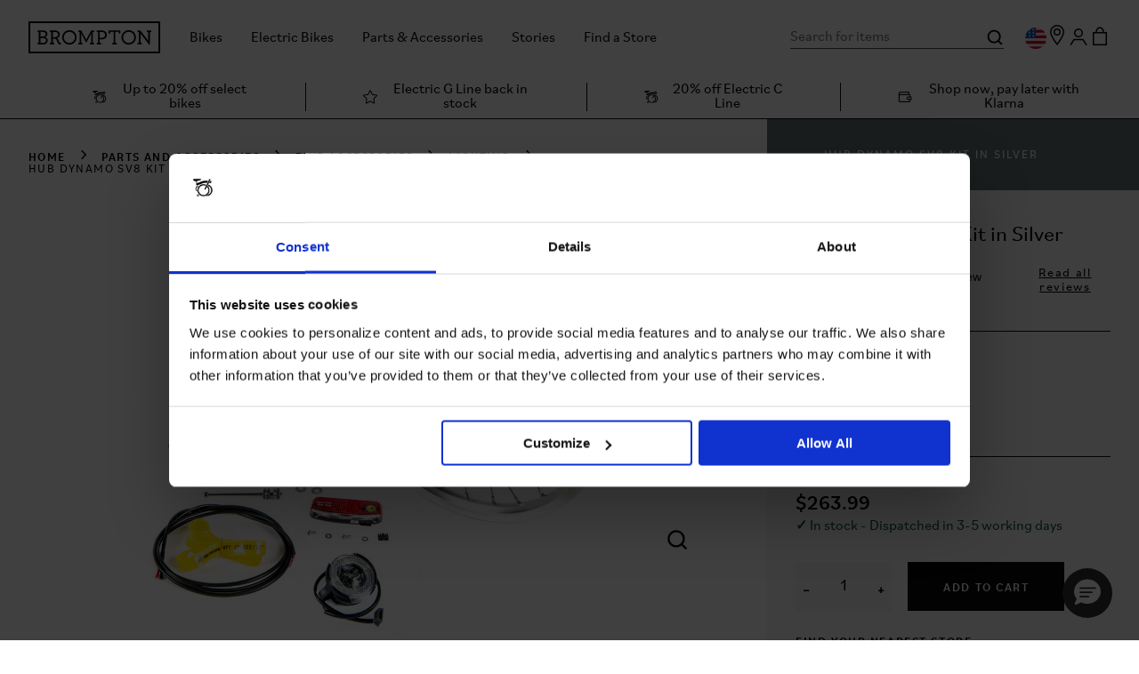

--- FILE ---
content_type: text/html; charset=utf-8
request_url: https://us.brompton.com/p/628/hub-dynamo-sv8-kit-in-silver
body_size: 40786
content:
<!doctype html>
<html data-n-head-ssr lang="en" data-n-head="%7B%22lang%22:%7B%22ssr%22:%22en%22%7D%7D">
  <head >
    <meta data-n-head="ssr" charset="utf-8"><meta data-n-head="ssr" name="viewport" content="width=device-width, initial-scale=1"><meta data-n-head="ssr" name="generator" content="Vue Storefront 2"><meta data-n-head="ssr" data-hid="charset" charset="utf-8"><meta data-n-head="ssr" data-hid="mobile-web-app-capable" name="mobile-web-app-capable" content="yes"><meta data-n-head="ssr" data-hid="apple-mobile-web-app-title" name="apple-mobile-web-app-title" content="Brompton Bicycle PWA"><meta data-n-head="ssr" data-hid="theme-color" name="theme-color" content="#5ECE7B"><meta data-n-head="ssr" data-hid="og:site_name" property="og:site_name" content="Brompton Bicycle USA"><meta data-n-head="ssr" data-hid="og:url" property="og:url" content="https://us.brompton.com/p/628/hub-dynamo-sv8-kit-in-silver"><meta data-n-head="ssr" data-hid="description" name="description" content="The Brompton Hub Dynamo SV8 Kit in Silver. Our Hub Dynamo SV8 Kit will make sure you can ride anywhere, anytime. It’s ready with a front mounting bracket and instructions, front and rear lights, and cables."><meta data-n-head="ssr" data-hid="og:type" property="og:type" content="product"><meta data-n-head="ssr" data-hid="og:title" property="og:title" content="Brompton Hub Dynamo SV8 Kit in Silver | Brompton Lighting"><meta data-n-head="ssr" data-hid="og:description" property="og:description" content="The lights will keep you illuminated for up to 4 minutes after you’ve stopped, brilliant for stopping or traffic lights or for a quick water break. Change how you experience the journey and never find yourself in the dark with our Hub Dynamo SV8 Kit in Silver."><meta data-n-head="ssr" data-hid="og:image" property="og:image" content="https://cdn11.bigcommerce.com/s-y6rxtt0m81/products/628/images/42024/Q101417_1__98340.1726731774.386.513.jpg?c=1"><meta data-n-head="vsf-meta-generator" data-hid="generator" name="generator" content="Vue Storefront 2"><title>Hub Dynamo SV8 Kit in Silver | Brompton Bicycle USA</title><link data-n-head="ssr" rel="icon" type="image/x-icon" href="/favicon.ico"><link data-n-head="ssr" rel="preconnect" href="https://fonts.gstatic.com" crossorigin="crossorigin"><link data-n-head="ssr" data-hid="shortcut-icon" rel="shortcut icon" href="/_nuxt/icons/icon_64x64.fbd568.png"><link data-n-head="ssr" data-hid="apple-touch-icon" rel="apple-touch-icon" href="/_nuxt/icons/icon_512x512.fbd568.png" sizes="512x512"><link data-n-head="ssr" rel="manifest" href="/_nuxt/manifest.8ea987dc.json" data-hid="manifest"><link data-n-head="ssr" data-hid="i18n-can" rel="canonical" href="https://us.brompton.com/p/628/hub-dynamo-sv8-kit-in-silver"><link data-n-head="ssr" rel="preload" href="/fonts/fonts.css" as="style"><link data-n-head="ssr" rel="stylesheet" href="/fonts/fonts.css"><link data-n-head="ssr" rel="alternate" hreflang="en-gb" href="https://www.brompton.com/p/628/hub-dynamo-sv8-kit-in-silver"><link data-n-head="ssr" rel="alternate" hreflang="en-us" href="https://us.brompton.com/p/628/hub-dynamo-sv8-kit-in-silver"><script data-n-head="ssr" data-hid="gtm-script">if(!window._gtm_init){window._gtm_init=1;(function(w,n,d,m,e,p){w[d]=(w[d]==1||n[d]=='yes'||n[d]==1||n[m]==1||(w[e]&&w[e][p]&&w[e][p]()))?1:0})(window,navigator,'doNotTrack','msDoNotTrack','external','msTrackingProtectionEnabled');(function(w,d,s,l,x,y){w[x]={};w._gtm_inject=function(i){if(w.doNotTrack||w[x][i])return;w[x][i]=1;w[l]=w[l]||[];w[l].push({'gtm.start':new Date().getTime(),event:'gtm.js'});var f=d.getElementsByTagName(s)[0],j=d.createElement(s);j.async=true;j.src='https://www.googletagmanager.com/gtm.js?id='+i;f.parentNode.insertBefore(j,f);};w[y]('GTM-K3LGPKX')})(window,document,'script','dataLayer','_gtm_ids','_gtm_inject')}</script><script data-n-head="ssr" src="//widget.trustpilot.com/bootstrap/v5/tp.widget.bootstrap.min.js" async></script><script data-n-head="ssr" type="application/ld+json">{"@context":"https://schema.org/","@type":"ProductGroup","name":"Hub Dynamo SV8 Kit in Silver","description":"See things differently with our Hub Dynamo SV8 Kit in Silver. It’s a progressive upgrade for any Brompton Bike; it includes a replacement 16-inch front wheel with integrated Hub Dynamo. It powers the front and rear lights from the hub, providing 25 lumens of power. It’s a roll in the right direction away from battery-powered alternatives, making it more environmentally friendly. It’s the essence of Brompton in a complete kit. Our Hub Dynamo SV8 Kit will make sure you can ride anywhere, anytime. It’s ready with a front mounting bracket and instructions, front and rear lights, and cables. The rear light is LED and even has a built-in reflector for enhanced rider visibility. It has a low weight, therefore low rolling resistance, and super high efficiency, so you can take your city exploration further and ride on into the night without fragmenting your journey to change a battery or recharge. The lights will keep you illuminated for up to 4 minutes after you’ve stopped, brilliant for stopping or traffic lights or for a quick water break. Change how you experience the journey and never find yourself in the dark with our Hub Dynamo SV8 Kit in Silver. ","url":"https://us.brompton.com/p/628/hub-dynamo-sv8-kit-in-silver/","brand":{"@type":"Brand","name":"Brompton"},"productGroupID":"628","variesBy":["https://schema.org/color"],"hasVariant":[{"@type":"Product","sku":"Q101417","image":"https://cdn11.bigcommerce.com/s-y6rxtt0m81/images/stencil/original/attribute_rule_images/1270_source_1726731774.jpg","name":"Hub Dynamo SV8 Kit in Silver","description":"See things differently with our Hub Dynamo SV8 Kit in Silver. It’s a progressive upgrade for any Brompton Bike; it includes a replacement 16-inch front wheel with integrated Hub Dynamo. It powers the front and rear lights from the hub, providing 25 lumens of power. It’s a roll in the right direction away from battery-powered alternatives, making it more environmentally friendly. It’s the essence of Brompton in a complete kit. Our Hub Dynamo SV8 Kit will make sure you can ride anywhere, anytime. It’s ready with a front mounting bracket and instructions, front and rear lights, and cables. The rear light is LED and even has a built-in reflector for enhanced rider visibility. It has a low weight, therefore low rolling resistance, and super high efficiency, so you can take your city exploration further and ride on into the night without fragmenting your journey to change a battery or recharge. The lights will keep you illuminated for up to 4 minutes after you’ve stopped, brilliant for stopping or traffic lights or for a quick water break. Change how you experience the journey and never find yourself in the dark with our Hub Dynamo SV8 Kit in Silver. ","color":"Silver","offers":{"@type":"Offer","url":"https://us.brompton.com/p/628/hub-dynamo-sv8-kit-in-silver/?Colour=Silver","priceCurrency":"USD","price":263.99,"itemCondition":"https://schema.org/NewCondition","availability":"https://schema.org/InStock"}}]}</script><link rel="modulepreload" href="/_nuxt/d7d5858.modern.js" as="script"><link rel="modulepreload" href="/_nuxt/dde3168.modern.js" as="script"><link rel="preload" href="/_nuxt/css/22730e5.css" as="style"><link rel="modulepreload" href="/_nuxt/4190575.modern.js" as="script"><link rel="preload" href="/_nuxt/css/b49358f.css" as="style"><link rel="modulepreload" href="/_nuxt/88155ea.modern.js" as="script"><link rel="preload" href="/_nuxt/css/8ffa070.css" as="style"><link rel="modulepreload" href="/_nuxt/c81e93f.modern.js" as="script"><link rel="preload" href="/_nuxt/css/5c6b471.css" as="style"><link rel="modulepreload" href="/_nuxt/fa7cdd6.modern.js" as="script"><link rel="preload" href="/_nuxt/css/f19cfc0.css" as="style"><link rel="modulepreload" href="/_nuxt/2bf254d.modern.js" as="script"><link rel="preload" href="/_nuxt/css/b28c411.css" as="style"><link rel="modulepreload" href="/_nuxt/d8a1e05.modern.js" as="script"><link rel="preload" href="/_nuxt/css/f55fd54.css" as="style"><link rel="modulepreload" href="/_nuxt/3d7e6ac.modern.js" as="script"><link rel="stylesheet" href="/_nuxt/css/22730e5.css"><link rel="stylesheet" href="/_nuxt/css/b49358f.css"><link rel="stylesheet" href="/_nuxt/css/8ffa070.css"><link rel="stylesheet" href="/_nuxt/css/5c6b471.css"><link rel="stylesheet" href="/_nuxt/css/f19cfc0.css"><link rel="stylesheet" href="/_nuxt/css/b28c411.css"><link rel="stylesheet" href="/_nuxt/css/f55fd54.css">
    <script>!function(e,n,t,i,o,r){function s(e){if("number"!=typeof e)return e;var n=new Date;return new Date(n.getTime()+1e3*e)}function a(e){return e.reduce((function(e,n){return e[n]=function(){e._.push([n.toString(),arguments])},e}),{_:[]})}function c(e,n,t){var i=t.createElement(n);i.src=e;var o=t.getElementsByTagName(n)[0];return o.parentNode.insertBefore(i,o),i}function p(e){return"[object Date]"===Object.prototype.toString.call(e)}r.target=r.target||"https://api.exponea.com",r.file_path=r.file_path||r.target+"/js/exponea.min.js",o[n]=a(["anonymize","initialize","identify","getSegments","update","track","trackLink","trackEnhancedEcommerce","getHtml","showHtml","showBanner","showWebLayer","ping","getAbTest","loadDependency","getRecommendation","reloadWebLayers","_preInitialize","_initializeConfig"]),o[n].notifications=a(["isAvailable","isSubscribed","subscribe","unsubscribe"]),o[n].segments=a(["subscribe"]),o[n].snippetVersion="v2.7.0",function(e,n,t){e[n]["_"+t]={},e[n]["_"+t].nowFn=Date.now,e[n]["_"+t].snippetStartTime=e[n]["_"+t].nowFn()}(o,n,"performance"),function(e,n,t,i,o,r){e.webxpClient={sdk:e[i],sdkObjectName:i,skipExperiments:!!t.new_experiments,sign:t.token+"/"+(r.exec(n.cookie)||["","new"])[1],path:t.target}}(o,e,r,n,0,RegExp("__exponea_etc__=([\\w-]+)")),function(e,n,t){c(e.file_path,"script",t)}(r,0,e),function(e,n,t,i,o,r,a){if(e.new_experiments){!0===e.new_experiments&&(e.new_experiments={});var m,l=e.new_experiments.hide_class||"xnpe_async_hide",u=e.new_experiments.timeout||4e3,_=encodeURIComponent(r.location.href.split("#")[0]);e.cookies&&e.cookies.expires&&("number"==typeof e.cookies.expires||p(e.cookies.expires)?m=s(e.cookies.expires):e.cookies.expires.tracking&&("number"==typeof e.cookies.expires.tracking||p(e.cookies.expires.tracking))&&(m=s(e.cookies.expires.tracking))),m&&m<new Date&&(m=void 0);var f=e.target+"/webxp/"+n+"/"+r[t].sign+"/modifications.min.js?http-referer="+_+"&timeout="+u+"ms"+(m?"&cookie-expires="+Math.floor(m.getTime()/1e3):"");"sync"===e.new_experiments.mode&&r.localStorage.getItem("__exponea__sync_modifications__")?function(e,n,t,i,o){t[o][n]='<script src="'+e+'"></'+n+">",i.writeln(t[o][n]),i.writeln("<script>!"+o+".init && document.writeln("+o+"."+n+'.replace("/'+n+'/", "/'+n+'-async/").replace("><", " async><"))</'+n+">")}(f,n,r,a,t):function(e,n,t,i,o,r,s,a){r.documentElement.classList.add(e);var p=c(t,i,r);function m(){o.webxpClient.init||c(t.replace("/script/","/script-async/"),i,r)}function l(){r.documentElement.classList.remove(e)}p.onload=m,p.onerror=m,o.setTimeout(l,n),o.exponea._revealPage=l}(l,u,f,n,r,a)}}(r,t,i,0,0,o,e),function(e,n,t){var i;e[n]._initializeConfig(t),(null===(i=t.experimental)||void 0===i?void 0:i.non_personalized_weblayers)&&e[n]._preInitialize(t),e[n].start=function(i){i&&Object.keys(i).forEach((function(e){return t[e]=i[e]})),e[n].initialize(t)}}(o,n,r)}(document,"exponea","script","webxpClient",window,{target:"https://api.uk.exponea.com",token:"0ae2750c-ad7e-11eb-92ce-e65cf20795a6",experimental:{non_personalized_weblayers:!0},track:{visits:!0}})</script>
  </head>
  <body >
    <script data-n-head="ssr" src="https://js.klarna.com/web-sdk/v1/klarna.js" async data-pbody="true" data-environment="production" data-client-id="d072dcf4-ed48-5165-aa60-5ec9e651a734"></script><noscript data-n-head="ssr" data-hid="gtm-noscript" data-pbody="true"><iframe src="https://www.googletagmanager.com/ns.html?id=GTM-K3LGPKX&" height="0" width="0" style="display:none;visibility:hidden" title="gtm"></iframe></noscript><div data-server-rendered="true" id="__nuxt"><!----><div id="__layout"><div class="root"><div fragment="188b200b5c6"><div fragment="188b200b5c6" class="header-wrapper" data-v-1c972cdb><header class="header" data-v-1c972cdb><div class="header__container" data-v-1c972cdb><button type="button" aria-label="Open Navigation Menu" aria-controls="navigation-menu" aria-expanded="false" aria-haspopup="dialog" class="sf-button--pure header__burger-menu smartphone-only sf-button" data-v-1c972cdb data-v-1c972cdb><img src="/icons/menu.svg" alt="Menu" width="24" height="25" data-v-1c972cdb></button> <a href="/" aria-label="link" class="br-link header__logo" data-v-1c972cdb><img src="/icons/brompton-logo-original.svg" alt="Brompton Logo" width="149" height="37" data-v-1c972cdb></a> <div class="header__menu" data-v-2a792c82 data-v-1c972cdb><!----> <nav data-testid="header-navigation" class="header__navigation desktop-only" data-v-606f7b2c data-v-2a792c82><ul data-v-606f7b2c><li data-v-606f7b2c><button type="button" aria-label="Bikes" aria-controls="navigation-dropdown-0" aria-expanded="false" aria-haspopup="true" class="header__navigation-item button--pure button" data-v-606f7b2c data-v-01f05294><span data-v-606f7b2c>Bikes</span></button> <div data-testid="header-navigation-dropdown" id="navigation-dropdown-0" class="header__navigation-dropdown" style="display:none;" data-v-699a3db4 data-v-699a3db4 data-v-606f7b2c><div class="header__navigation-dropdown-column" data-v-699a3db4><div class="header__navigation-dropdown-item" data-v-699a3db4><span data-v-699a3db4>Discover</span> <ul data-v-699a3db4><li data-v-699a3db4><a href="/bikes" aria-label="Learn more" tabindex="-1" class="br-link" data-v-699a3db4><span data-v-699a3db4>Learn more</span></a></li><li data-v-699a3db4><a href="/bikes/help-me-choose" aria-label="Help me choose" tabindex="-1" class="br-link" data-v-699a3db4><span data-v-699a3db4>Help me choose</span></a></li><li data-v-699a3db4><a href="/why-brompton" aria-label="Why Brompton" tabindex="-1" class="br-link" data-v-699a3db4><span data-v-699a3db4>Why Brompton</span></a></li><li data-v-699a3db4><a href="/find-a-store/test-ride" aria-label="Take a Test Ride" tabindex="-1" class="br-link" data-v-699a3db4><span data-v-699a3db4>Take a Test Ride</span></a></li><li data-v-699a3db4><a aria-label="Brompton Subscription (Opens in a new tab)" href="https://ridebrompton.com/" target="_blank" tabindex="-1" class="br-link" data-v-699a3db4><span data-v-699a3db4>Brompton Subscription</span></a></li><li data-v-699a3db4><a href="/support" aria-label="Bike Support" tabindex="-1" class="br-link" data-v-699a3db4><span data-v-699a3db4>Bike Support</span></a></li></ul></div></div><div class="header__navigation-dropdown-column" data-v-699a3db4><div class="header__navigation-dropdown-item" data-v-699a3db4><a href="/c/bikes" aria-label="Shop All Bikes" tabindex="-1" class="br-link" data-v-699a3db4><span data-v-699a3db4>Shop All Bikes</span></a></div><div class="header__navigation-dropdown-item" data-v-699a3db4><span data-v-699a3db4>G Line</span> <ul data-v-699a3db4><li data-v-699a3db4><a href="/p/1583/g-line" aria-label="Shop G Line" tabindex="-1" class="br-link" data-v-699a3db4><span data-v-699a3db4>Shop G Line</span></a></li><li data-v-699a3db4><a href="/g-line" aria-label="Learn More" tabindex="-1" class="br-link" data-v-699a3db4><span data-v-699a3db4>Learn More</span></a></li></ul></div><div class="header__navigation-dropdown-item" data-v-699a3db4><span data-v-699a3db4>C Line</span> <ul data-v-699a3db4><li data-v-699a3db4><a href="/c/bikes/c-line" aria-label="Shop C Line" tabindex="-1" class="br-link" data-v-699a3db4><span data-v-699a3db4>Shop C Line</span></a></li><li data-v-699a3db4><a href="/p/1759/c-line-4-speed-with-roller-rack" aria-label="Shop 4 Speed" tabindex="-1" class="br-link" data-v-699a3db4><span data-v-699a3db4>Shop 4 Speed</span></a></li><li data-v-699a3db4><a href="/p/1598/c-line-explore-12-speed" aria-label="Shop 12 Speed" tabindex="-1" class="br-link" data-v-699a3db4><span data-v-699a3db4>Shop 12 Speed</span></a></li><li data-v-699a3db4><a href="/p/1725/brompton-1975-edition-us" aria-label="Brompton 1975 Edition" tabindex="-1" class="br-link" data-v-699a3db4><span data-v-699a3db4>Brompton 1975 Edition</span></a></li><li data-v-699a3db4><a href="/c-line" aria-label="Learn more" tabindex="-1" class="br-link" data-v-699a3db4><span data-v-699a3db4>Learn more</span></a></li></ul></div><div class="header__navigation-dropdown-item" data-v-699a3db4><span data-v-699a3db4>T Line</span> <ul data-v-699a3db4><li data-v-699a3db4><a href="/c/bikes/t-line" aria-label="Shop T Line" tabindex="-1" class="br-link" data-v-699a3db4><span data-v-699a3db4>Shop T Line</span></a></li><li data-v-699a3db4><a href="/p/1791/t-line-ceratech-black-gold-12-speed-us" aria-label="Shop T Line Ceratech" tabindex="-1" class="br-link" data-v-699a3db4><span data-v-699a3db4>Shop T Line Ceratech</span></a></li><li data-v-699a3db4><a href="/p/791/t-line-urban" aria-label="Shop 4 Speed" tabindex="-1" class="br-link" data-v-699a3db4><span data-v-699a3db4>Shop 4 Speed</span></a></li><li data-v-699a3db4><a href="/p/1121/t-line-explore-12-speed-my24" aria-label="Shop 12 Speed" tabindex="-1" class="br-link" data-v-699a3db4><span data-v-699a3db4>Shop 12 Speed</span></a></li><li data-v-699a3db4><a href="/t-line" aria-label="Learn more" tabindex="-1" class="br-link" data-v-699a3db4><span data-v-699a3db4>Learn more</span></a></li></ul></div><div class="header__navigation-dropdown-item" data-v-699a3db4><span data-v-699a3db4>P Line</span> <ul data-v-699a3db4><li data-v-699a3db4><a href="/c/bikes/p-line" aria-label="Shop P Line" tabindex="-1" class="br-link" data-v-699a3db4><span data-v-699a3db4>Shop P Line</span></a></li><li data-v-699a3db4><a href="/p/1119/p-line-explore-12-speed-my24" aria-label="Shop 12 Speed" tabindex="-1" class="br-link" data-v-699a3db4><span data-v-699a3db4>Shop 12 Speed</span></a></li><li data-v-699a3db4><a href="/p/1803/brompton-x-shantell-martin-p-line-4-speed" aria-label="Shop Brompton x Shantell Martin" tabindex="-1" class="br-link" data-v-699a3db4><span data-v-699a3db4>Shop Brompton x Shantell Martin</span></a></li><li data-v-699a3db4><a href="/p/1632/brompton-x-tour-de-france-p-line-us" aria-label="Shop Brompton x Tour de France" tabindex="-1" class="br-link" data-v-699a3db4><span data-v-699a3db4>Shop Brompton x Tour de France</span></a></li><li data-v-699a3db4><a href="/p-line" aria-label="Learn more" tabindex="-1" class="br-link" data-v-699a3db4><span data-v-699a3db4>Learn more</span></a></li></ul></div><div class="header__navigation-dropdown-item" data-v-699a3db4><span data-v-699a3db4>A Line</span> <ul data-v-699a3db4><li data-v-699a3db4><a href="/p/771/a-line" aria-label="Shop A Line" tabindex="-1" class="br-link" data-v-699a3db4><span data-v-699a3db4>Shop A Line</span></a></li><li data-v-699a3db4><a href="/a-line" aria-label="Learn more" tabindex="-1" class="br-link" data-v-699a3db4><span data-v-699a3db4>Learn more</span></a></li></ul></div><div class="header__navigation-dropdown-item" data-v-699a3db4><span data-v-699a3db4>Renewed</span> <ul data-v-699a3db4><li data-v-699a3db4><a href="/c/bikes/renewed" aria-label="Shop Renewed" tabindex="-1" class="br-link" data-v-699a3db4><span data-v-699a3db4>Shop Renewed</span></a></li><li data-v-699a3db4><a href="/bikes/brompton-renewed" aria-label="Learn more" tabindex="-1" class="br-link" data-v-699a3db4><span data-v-699a3db4>Learn more</span></a></li></ul></div></div></div></li><li data-v-606f7b2c><button type="button" aria-label="Electric Bikes" aria-controls="navigation-dropdown-1" aria-expanded="false" aria-haspopup="true" class="header__navigation-item button--pure button" data-v-606f7b2c data-v-01f05294><span data-v-606f7b2c>Electric Bikes</span></button> <div data-testid="header-navigation-dropdown" id="navigation-dropdown-1" class="header__navigation-dropdown" style="display:none;" data-v-699a3db4 data-v-699a3db4 data-v-606f7b2c><div class="header__navigation-dropdown-column" data-v-699a3db4><div class="header__navigation-dropdown-item" data-v-699a3db4><span data-v-699a3db4>Discover</span> <ul data-v-699a3db4><li data-v-699a3db4><a href="/electric-bikes" aria-label="Learn more" tabindex="-1" class="br-link" data-v-699a3db4><span data-v-699a3db4>Learn more</span></a></li><li data-v-699a3db4><a href="/electric-bikes/electric-stories" aria-label="Electric Stories" tabindex="-1" class="br-link" data-v-699a3db4><span data-v-699a3db4>Electric Stories</span></a></li><li data-v-699a3db4><a href="/why-brompton" aria-label="Why Brompton" tabindex="-1" class="br-link" data-v-699a3db4><span data-v-699a3db4>Why Brompton</span></a></li><li data-v-699a3db4><a href="/find-a-store" aria-label="Take A Test Ride" tabindex="-1" class="br-link" data-v-699a3db4><span data-v-699a3db4>Take A Test Ride</span></a></li><li data-v-699a3db4><a href="/support/electric-bikes" aria-label="Electric Bike Support" tabindex="-1" class="br-link" data-v-699a3db4><span data-v-699a3db4>Electric Bike Support</span></a></li></ul></div></div><div class="header__navigation-dropdown-column" data-v-699a3db4><div class="header__navigation-dropdown-item" data-v-699a3db4><a href="/c/electric-bikes" aria-label="Shop All Bikes" tabindex="-1" class="br-link" data-v-699a3db4><span data-v-699a3db4>Shop All Bikes</span></a></div><div class="header__navigation-dropdown-item" data-v-699a3db4><span data-v-699a3db4>Electric G Line</span> <ul data-v-699a3db4><li data-v-699a3db4><a href="/p/1613/electric-g-line" aria-label="Shop Electric G Line" tabindex="-1" class="br-link" data-v-699a3db4><span data-v-699a3db4>Shop Electric G Line</span></a></li><li data-v-699a3db4><a href="/electric-g-line" aria-label="Learn more" tabindex="-1" class="br-link" data-v-699a3db4><span data-v-699a3db4>Learn more</span></a></li></ul></div><div class="header__navigation-dropdown-item" data-v-699a3db4><span data-v-699a3db4>Electric C Line</span> <ul data-v-699a3db4><li data-v-699a3db4><a href="/c/electric-bikes/c-line" aria-label="Shop Electric C Line - 20% off" tabindex="-1" class="br-link" data-v-699a3db4><span data-v-699a3db4>Shop Electric C Line - 20% off</span></a></li><li data-v-699a3db4><a href="/c/electric-bikes/c-line?brompton_product_prod_en_us%5BrefinementList%5D%5Bcustom_fields.SPEC_Speed%5D%5B0%5D=4-speed" aria-label="Shop 4 Speed" tabindex="-1" class="br-link" data-v-699a3db4><span data-v-699a3db4>Shop 4 Speed</span></a></li><li data-v-699a3db4><a href="/c/electric-bikes/c-line?brompton_product_prod_en_us%5BrefinementList%5D%5Bcustom_fields.SPEC_Speed%5D%5B0%5D=12-speed" aria-label="Shop 12 Speed" tabindex="-1" class="br-link" data-v-699a3db4><span data-v-699a3db4>Shop 12 Speed</span></a></li><li data-v-699a3db4><a href="/electric-c-line" aria-label="Learn more" tabindex="-1" class="br-link" data-v-699a3db4><span data-v-699a3db4>Learn more</span></a></li></ul></div><div class="header__navigation-dropdown-item" data-v-699a3db4><span data-v-699a3db4>Electric P Line</span> <ul data-v-699a3db4><li data-v-699a3db4><a href="/c/electric-bikes/p-line" aria-label="Shop Electric P Line" tabindex="-1" class="br-link" data-v-699a3db4><span data-v-699a3db4>Shop Electric P Line</span></a></li><li data-v-699a3db4><a href="/p/1624/electric-p-line-with-roller-rack-12-speed" aria-label="Shop 12 Speed" tabindex="-1" class="br-link" data-v-699a3db4><span data-v-699a3db4>Shop 12 Speed</span></a></li><li data-v-699a3db4><a href="/electric-p-line" aria-label="Learn more" tabindex="-1" class="br-link" data-v-699a3db4><span data-v-699a3db4>Learn more</span></a></li></ul></div><div class="header__navigation-dropdown-item" data-v-699a3db4><span data-v-699a3db4>Renewed</span> <ul data-v-699a3db4><li data-v-699a3db4><a href="/c/bikes/renewed?brompton_product_prod_en_us%5BrefinementList%5D%5Bcustom_fields.Bike%20Category%5D%5B0%5D=Electric%20C%20Line&amp;brompton_product_prod_en_us%5BrefinementList%5D%5Bcustom_fields.Bike%20Category%5D%5B1%5D=Electric%20P%20Line" aria-label="Shop Renewed" tabindex="-1" class="br-link" data-v-699a3db4><span data-v-699a3db4>Shop Renewed</span></a></li><li data-v-699a3db4><a href="/bikes/brompton-renewed" aria-label="Learn more" tabindex="-1" class="br-link" data-v-699a3db4><span data-v-699a3db4>Learn more</span></a></li></ul></div><div class="header__navigation-dropdown-item" data-v-699a3db4><a href="/c/electric-bikes?brompton_product_prod_en_us%5BrefinementList%5D%5Bcustom_fields.Bike%20Category%5D%5B0%5D=Electric%20C%20Line&amp;brompton_product_prod_en_us%5BrefinementList%5D%5Bcustom_fields.Bike%20Category%5D%5B1%5D=Electric%20P%20Line" aria-label="Shop 20% off Brompton Electric" tabindex="-1" class="br-link" data-v-699a3db4><span data-v-699a3db4>Shop 20% off Brompton Electric</span></a></div></div></div></li><li data-v-606f7b2c><button type="button" aria-label="Parts &amp; Accessories" aria-controls="navigation-dropdown-2" aria-expanded="false" aria-haspopup="true" class="header__navigation-item button--pure button" data-v-606f7b2c data-v-01f05294><span data-v-606f7b2c>Parts &amp; Accessories</span></button> <div data-testid="header-navigation-dropdown" id="navigation-dropdown-2" class="header__navigation-dropdown" style="display:none;" data-v-699a3db4 data-v-699a3db4 data-v-606f7b2c><div class="header__navigation-dropdown-column" data-v-699a3db4><div class="header__navigation-dropdown-item" data-v-699a3db4><span data-v-699a3db4>Discover</span> <ul data-v-699a3db4><li data-v-699a3db4><a href="/why-brompton" aria-label="Why Brompton" tabindex="-1" class="br-link" data-v-699a3db4><span data-v-699a3db4>Why Brompton</span></a></li><li data-v-699a3db4><a href="/support/parts-and-accessories" aria-label="Parts &amp; Accessories Support" tabindex="-1" class="br-link" data-v-699a3db4><span data-v-699a3db4>Parts &amp; Accessories Support</span></a></li></ul></div></div><div class="header__navigation-dropdown-column" data-v-699a3db4><div class="header__navigation-dropdown-item" data-v-699a3db4><span data-v-699a3db4>Parts &amp; Accessories</span> <ul data-v-699a3db4><li data-v-699a3db4><a href="/c/parts-and-accessories" aria-label="Shop all" tabindex="-1" class="br-link" data-v-699a3db4><span data-v-699a3db4>Shop all</span></a></li><li data-v-699a3db4><a href="/c/parts-and-accessories/merchandise" aria-label="Merchandise" tabindex="-1" class="br-link" data-v-699a3db4><span data-v-699a3db4>Merchandise</span></a></li><li data-v-699a3db4><a href="/c/parts-and-accessories?brompton_product_prod_en_us%5BrefinementList%5D%5Bbrand%5D%5B0%5D=Brompton%20ColourLab" aria-label="ColourLab Touchpoints" tabindex="-1" class="br-link" data-v-699a3db4><span data-v-699a3db4>ColourLab Touchpoints</span></a></li></ul></div><div class="header__navigation-dropdown-item" data-v-699a3db4><span data-v-699a3db4>Bike Accessories</span> <ul data-v-699a3db4><li data-v-699a3db4><a href="/c/parts-and-accessories/clothing-and-helmets" aria-label="Clothing &amp; Helmets" tabindex="-1" class="br-link" data-v-699a3db4><span data-v-699a3db4>Clothing &amp; Helmets</span></a></li><li data-v-699a3db4><a href="/c/parts-and-accessories/bike-accessories?brompton_product_prod_en_us%5BrefinementList%5D%5Bcustom_fields.Bike%20Category%5D%5B0%5D=Tools%20%26%20Apparel&amp;brompton_product_prod_en_gb%5BrefinementList%5D%5Bcustom_fields.Bike%20Category%5D%5B0%5D=Tools%20%26%20Apparel" aria-label="Toolkits" tabindex="-1" class="br-link" data-v-699a3db4><span data-v-699a3db4>Toolkits</span></a></li><li data-v-699a3db4><a href="/c/parts-and-accessories/bike-accessories/lighting" aria-label="Lighting" tabindex="-1" class="br-link" data-v-699a3db4><span data-v-699a3db4>Lighting</span></a></li><li data-v-699a3db4><a href="/c/parts-and-accessories/bike-accessories/phone-mounts" aria-label="Phone Mounts" tabindex="-1" class="br-link" data-v-699a3db4><span data-v-699a3db4>Phone Mounts</span></a></li><li data-v-699a3db4><a href="/c/parts-and-accessories/bike-accessories/pumps" aria-label="Tools and Pumps" tabindex="-1" class="br-link" data-v-699a3db4><span data-v-699a3db4>Tools and Pumps</span></a></li><li data-v-699a3db4><a href="/c/parts-and-accessories/bike-accessories/bells" aria-label="Bells" tabindex="-1" class="br-link" data-v-699a3db4><span data-v-699a3db4>Bells</span></a></li><li data-v-699a3db4><a href="/c/parts-and-accessories/bike-accessories" aria-label="See all" tabindex="-1" class="br-link" data-v-699a3db4><span data-v-699a3db4>See all</span></a></li></ul></div><div class="header__navigation-dropdown-item" data-v-699a3db4><span data-v-699a3db4>Luggage</span> <ul data-v-699a3db4><li data-v-699a3db4><a href="/c/parts-and-accessories/luggage/front-carrier-blocks" aria-label="Front Carrier Blocks" tabindex="-1" class="br-link" data-v-699a3db4><span data-v-699a3db4>Front Carrier Blocks</span></a></li><li data-v-699a3db4><a href="/c/parts-and-accessories/luggage/travel-bags" aria-label="Travel Bags" tabindex="-1" class="br-link" data-v-699a3db4><span data-v-699a3db4>Travel Bags</span></a></li><li data-v-699a3db4><a href="/c/parts-and-accessories/luggage/backpacks" aria-label="Backpacks" tabindex="-1" class="br-link" data-v-699a3db4><span data-v-699a3db4>Backpacks</span></a></li><li data-v-699a3db4><a href="/c/parts-and-accessories/luggage/roll-top" aria-label="Roll Top Bags" tabindex="-1" class="br-link" data-v-699a3db4><span data-v-699a3db4>Roll Top Bags</span></a></li><li data-v-699a3db4><a href="/c/parts-and-accessories/luggage/basket-bags" aria-label="Basket Bags" tabindex="-1" class="br-link" data-v-699a3db4><span data-v-699a3db4>Basket Bags</span></a></li><li data-v-699a3db4><a href="/c/parts-and-accessories/luggage/electric-bags" aria-label="Electric Bags" tabindex="-1" class="br-link" data-v-699a3db4><span data-v-699a3db4>Electric Bags</span></a></li><li data-v-699a3db4><a href="/c/parts-and-accessories/luggage/shoulder" aria-label="Shoulder Bags" tabindex="-1" class="br-link" data-v-699a3db4><span data-v-699a3db4>Shoulder Bags</span></a></li><li data-v-699a3db4><a href="/c/parts-and-accessories/luggage/pouches" aria-label="Pouches" tabindex="-1" class="br-link" data-v-699a3db4><span data-v-699a3db4>Pouches</span></a></li><li data-v-699a3db4><a href="/c/parts-and-accessories/luggage/tote" aria-label="Tote Bags" tabindex="-1" class="br-link" data-v-699a3db4><span data-v-699a3db4>Tote Bags</span></a></li><li data-v-699a3db4><a href="/c/parts-and-accessories/luggage/rack-bags" aria-label="Rack Bags" tabindex="-1" class="br-link" data-v-699a3db4><span data-v-699a3db4>Rack Bags</span></a></li><li data-v-699a3db4><a href="/c/parts-and-accessories/luggage" aria-label="See all" tabindex="-1" class="br-link" data-v-699a3db4><span data-v-699a3db4>See all</span></a></li></ul></div><div class="header__navigation-dropdown-item" data-v-699a3db4><span data-v-699a3db4>Bike Parts</span> <ul data-v-699a3db4><li data-v-699a3db4><a href="/c/parts-and-accessories/parts/tires" aria-label="Tires and Tubes" tabindex="-1" class="br-link" data-v-699a3db4><span data-v-699a3db4>Tires and Tubes</span></a></li><li data-v-699a3db4><a href="/c/parts-and-accessories/parts/racks-rollers" aria-label="Racks and Rollers" tabindex="-1" class="br-link" data-v-699a3db4><span data-v-699a3db4>Racks and Rollers</span></a></li><li data-v-699a3db4><a href="/c/parts-and-accessories/parts/seatposts" aria-label="Seatposts" tabindex="-1" class="br-link" data-v-699a3db4><span data-v-699a3db4>Seatposts</span></a></li><li data-v-699a3db4><a href="/c/parts-and-accessories/parts/fenders" aria-label="Fenders" tabindex="-1" class="br-link" data-v-699a3db4><span data-v-699a3db4>Fenders</span></a></li><li data-v-699a3db4><a href="/c/parts-and-accessories/parts/wheels" aria-label="Wheels &amp; Fittings" tabindex="-1" class="br-link" data-v-699a3db4><span data-v-699a3db4>Wheels &amp; Fittings</span></a></li><li data-v-699a3db4><a href="/c/parts-and-accessories/parts/pedals" aria-label="Pedals" tabindex="-1" class="br-link" data-v-699a3db4><span data-v-699a3db4>Pedals</span></a></li><li data-v-699a3db4><a href="/c/parts-and-accessories/parts/handlebars" aria-label="Handlebars and Grips" tabindex="-1" class="br-link" data-v-699a3db4><span data-v-699a3db4>Handlebars and Grips</span></a></li><li data-v-699a3db4><a href="/c/parts-and-accessories/parts/saddles" aria-label="Saddles" tabindex="-1" class="br-link" data-v-699a3db4><span data-v-699a3db4>Saddles</span></a></li><li data-v-699a3db4><a href="/c/parts-and-accessories/parts/components" aria-label="Components" tabindex="-1" class="br-link" data-v-699a3db4><span data-v-699a3db4>Components</span></a></li><li data-v-699a3db4><a href="/c/parts-and-accessories/parts/electric" aria-label="Electric" tabindex="-1" class="br-link" data-v-699a3db4><span data-v-699a3db4>Electric</span></a></li><li data-v-699a3db4><a href="/c/parts-and-accessories/parts" aria-label="See all" tabindex="-1" class="br-link" data-v-699a3db4><span data-v-699a3db4>See all</span></a></li></ul></div><div class="header__navigation-dropdown-item" data-v-699a3db4><span data-v-699a3db4>By Bike Line</span> <ul data-v-699a3db4><li data-v-699a3db4><a href="/c/parts-and-accessories/a-line" aria-label="A Line" tabindex="-1" class="br-link" data-v-699a3db4><span data-v-699a3db4>A Line</span></a></li><li data-v-699a3db4><a href="/c/parts-and-accessories/c-line" aria-label="C Line" tabindex="-1" class="br-link" data-v-699a3db4><span data-v-699a3db4>C Line</span></a></li><li data-v-699a3db4><a href="/c/parts-and-accessories/p-line" aria-label="P Line" tabindex="-1" class="br-link" data-v-699a3db4><span data-v-699a3db4>P Line</span></a></li><li data-v-699a3db4><a href="/c/parts-and-accessories/t-line" aria-label="T Line" tabindex="-1" class="br-link" data-v-699a3db4><span data-v-699a3db4>T Line</span></a></li><li data-v-699a3db4><a href="/c/parts-and-accessories/g-line" aria-label="G Line" tabindex="-1" class="br-link" data-v-699a3db4><span data-v-699a3db4>G Line</span></a></li><li data-v-699a3db4><a href="/c/parts-and-accessories/electric" aria-label="Electric" tabindex="-1" class="br-link" data-v-699a3db4><span data-v-699a3db4>Electric</span></a></li></ul></div></div></div></li><li data-v-606f7b2c><button type="button" aria-label="Stories" aria-controls="navigation-dropdown-3" aria-expanded="false" aria-haspopup="true" class="header__navigation-item button--pure button" data-v-606f7b2c data-v-01f05294><span data-v-606f7b2c>Stories</span></button> <div data-testid="header-navigation-dropdown" id="navigation-dropdown-3" class="header__navigation-dropdown" style="display:none;" data-v-699a3db4 data-v-699a3db4 data-v-606f7b2c><div class="header__navigation-dropdown-column" data-v-699a3db4><div class="header__navigation-dropdown-item" data-v-699a3db4><span data-v-699a3db4>Featured stories</span> <ul data-v-699a3db4><li data-v-699a3db4><a href="/stories/collaborations/brompton-x-tour-de-france-2025" aria-label="Tour de France 2025" tabindex="-1" class="br-link" data-v-699a3db4><span data-v-699a3db4>Tour de France 2025</span></a></li><li data-v-699a3db4><a href="/stories/events/community-events-2025" aria-label="Community Events 2025" tabindex="-1" class="br-link" data-v-699a3db4><span data-v-699a3db4>Community Events 2025</span></a></li></ul></div></div><div class="header__navigation-dropdown-column" data-v-699a3db4><div class="header__navigation-dropdown-item" data-v-699a3db4><a href="/stories" aria-label="All Stories" tabindex="-1" class="br-link" data-v-699a3db4><span data-v-699a3db4>All Stories</span></a></div><div class="header__navigation-dropdown-item" data-v-699a3db4><a href="/stories/collaborations" aria-label="Collaborations" tabindex="-1" class="br-link" data-v-699a3db4><span data-v-699a3db4>Collaborations</span></a></div><div class="header__navigation-dropdown-item" data-v-699a3db4><a href="/stories/events" aria-label="Events" tabindex="-1" class="br-link" data-v-699a3db4><span data-v-699a3db4>Events</span></a></div><div class="header__navigation-dropdown-item" data-v-699a3db4><a href="/stories/design-and-engineering" aria-label="Design &amp; Engineering" tabindex="-1" class="br-link" data-v-699a3db4><span data-v-699a3db4>Design &amp; Engineering</span></a></div><div class="header__navigation-dropdown-item" data-v-699a3db4><a href="/stories/sustainability" aria-label="Sustainability" tabindex="-1" class="br-link" data-v-699a3db4><span data-v-699a3db4>Sustainability</span></a></div><div class="header__navigation-dropdown-item" data-v-699a3db4><a href="/stories/guides" aria-label="Guides" tabindex="-1" class="br-link" data-v-699a3db4><span data-v-699a3db4>Guides</span></a></div><div class="header__navigation-dropdown-item" data-v-699a3db4><a href="/stories/community" aria-label="Community" tabindex="-1" class="br-link" data-v-699a3db4><span data-v-699a3db4>Community</span></a></div><div class="header__navigation-dropdown-item" data-v-699a3db4><a href="/stories/tips-and-advice" aria-label="Tips &amp; Advice" tabindex="-1" class="br-link" data-v-699a3db4><span data-v-699a3db4>Tips &amp; Advice</span></a></div></div></div></li><li data-v-606f7b2c><a href="/find-a-store" aria-label="Find a Store" class="br-link header__navigation-item" data-v-606f7b2c><span data-v-606f7b2c>Find a Store</span></a></li></ul></nav> <div id="navigation-menu" aria-label="Navigation Menu" aria-modal="true" role="dialog" class="navigation-modal smartphone-only" style="display:none;" data-v-2a792c82 data-v-2a792c82><button type="button" aria-label="Close Navigation Menu" class="sf-button--pure navigation-modal__close sf-button" data-v-2a792c82><img src="/icons/close-large.svg" loading="lazy" alt="Close" width="48" height="48" data-v-2a792c82></button> <nav data-v-2a792c82><ul class="sf-list" data-v-2a792c82><li class="sf-list__item" data-v-2a792c82><button type="button" aria-label="Bikes" data-testid="Bikes" id="navigation-menu-item-0" aria-controls="navigation-menu-list-0" aria-expanded="false" class="navigation-modal__menu-item sf-button--pure sf-menu-item sf-button" data-v-2a792c82> <span class="sf-menu-item__label">Bikes</span> <span class="sf-menu-item__count"></span> <span class="sf-menu-item__mobile-nav-icon smartphone-only sf-icon" style="--icon-color:;--icon-size:14px;"><!----></span></button> <ul id="navigation-menu-list-0" class="sf-list" style="display:none;" data-v-2a792c82><!----> <li class="sf-list__item" data-v-2a792c82><button type="button" aria-label="Discover" data-testid="Discover" id="navigation-menu-item-0-0" aria-controls="navigation-menu-list-0-0" aria-expanded="false" tabindex="-1" class="navigation-modal__menu-item sf-button--pure sf-menu-item sf-button" data-v-2a792c82> <span class="sf-menu-item__label">Discover</span> <span class="sf-menu-item__count"></span> <span class="sf-menu-item__mobile-nav-icon smartphone-only sf-icon" style="--icon-color:;--icon-size:14px;"><!----></span></button> <ul id="navigation-menu-list-0-0" class="sf-list" style="display:none;" data-v-2a792c82><!----> <li class="sf-list__item" data-v-2a792c82><a href="/bikes" aria-label="Learn more" id="navigation-menu-item-0-0-0" tabindex="-1" class="br-link navigation-modal__menu-item sf-menu-item" data-v-2a792c82><span class="sf-menu-item__label" data-v-2a792c82>Learn more</span> <span class="sf-menu-item__mobile-nav-icon sf-icon" style="--icon-color:;--icon-size:;" data-v-2a792c82><!----></span></a></li><li class="sf-list__item" data-v-2a792c82><a href="/bikes/help-me-choose" aria-label="Help me choose" id="navigation-menu-item-0-0-1" tabindex="-1" class="br-link navigation-modal__menu-item sf-menu-item" data-v-2a792c82><span class="sf-menu-item__label" data-v-2a792c82>Help me choose</span> <span class="sf-menu-item__mobile-nav-icon sf-icon" style="--icon-color:;--icon-size:;" data-v-2a792c82><!----></span></a></li><li class="sf-list__item" data-v-2a792c82><a href="/why-brompton" aria-label="Why Brompton" id="navigation-menu-item-0-0-2" tabindex="-1" class="br-link navigation-modal__menu-item sf-menu-item" data-v-2a792c82><span class="sf-menu-item__label" data-v-2a792c82>Why Brompton</span> <span class="sf-menu-item__mobile-nav-icon sf-icon" style="--icon-color:;--icon-size:;" data-v-2a792c82><!----></span></a></li><li class="sf-list__item" data-v-2a792c82><a href="/find-a-store/test-ride" aria-label="Take a Test Ride" id="navigation-menu-item-0-0-3" tabindex="-1" class="br-link navigation-modal__menu-item sf-menu-item" data-v-2a792c82><span class="sf-menu-item__label" data-v-2a792c82>Take a Test Ride</span> <span class="sf-menu-item__mobile-nav-icon sf-icon" style="--icon-color:;--icon-size:;" data-v-2a792c82><!----></span></a></li><li class="sf-list__item" data-v-2a792c82><a aria-label="Brompton Subscription (Opens in a new tab)" href="https://ridebrompton.com/" id="navigation-menu-item-0-0-4" target="_blank" tabindex="-1" class="br-link navigation-modal__menu-item sf-menu-item" data-v-2a792c82><span class="sf-menu-item__label" data-v-2a792c82>Brompton Subscription</span> <span class="sf-menu-item__mobile-nav-icon sf-icon" style="--icon-color:;--icon-size:;" data-v-2a792c82><!----></span></a></li><li class="sf-list__item" data-v-2a792c82><a href="/support" aria-label="Bike Support" id="navigation-menu-item-0-0-5" tabindex="-1" class="br-link navigation-modal__menu-item sf-menu-item" data-v-2a792c82><span class="sf-menu-item__label" data-v-2a792c82>Bike Support</span> <span class="sf-menu-item__mobile-nav-icon sf-icon" style="--icon-color:;--icon-size:;" data-v-2a792c82><!----></span></a></li></ul></li><li class="sf-list__item" data-v-2a792c82><a href="/c/bikes" aria-label="Shop All Bikes" id="navigation-menu-item-0-1" tabindex="-1" class="br-link navigation-modal__menu-item sf-menu-item" data-v-2a792c82><span class="sf-menu-item__label" data-v-2a792c82>Shop All Bikes</span> <span class="sf-menu-item__mobile-nav-icon sf-icon" style="--icon-color:;--icon-size:;" data-v-2a792c82><!----></span></a></li><li class="sf-list__item" data-v-2a792c82><button type="button" aria-label="G Line" data-testid="G Line" id="navigation-menu-item-0-2" aria-controls="navigation-menu-list-0-2" aria-expanded="false" tabindex="-1" class="navigation-modal__menu-item sf-button--pure sf-menu-item sf-button" data-v-2a792c82> <span class="sf-menu-item__label">G Line</span> <span class="sf-menu-item__count"></span> <span class="sf-menu-item__mobile-nav-icon smartphone-only sf-icon" style="--icon-color:;--icon-size:14px;"><!----></span></button> <ul id="navigation-menu-list-0-2" class="sf-list" style="display:none;" data-v-2a792c82><!----> <li class="sf-list__item" data-v-2a792c82><a href="/p/1583/g-line" aria-label="Shop G Line" id="navigation-menu-item-0-2-0" tabindex="-1" class="br-link navigation-modal__menu-item sf-menu-item" data-v-2a792c82><span class="sf-menu-item__label" data-v-2a792c82>Shop G Line</span> <span class="sf-menu-item__mobile-nav-icon sf-icon" style="--icon-color:;--icon-size:;" data-v-2a792c82><!----></span></a></li><li class="sf-list__item" data-v-2a792c82><a href="/g-line" aria-label="Learn More" id="navigation-menu-item-0-2-1" tabindex="-1" class="br-link navigation-modal__menu-item sf-menu-item" data-v-2a792c82><span class="sf-menu-item__label" data-v-2a792c82>Learn More</span> <span class="sf-menu-item__mobile-nav-icon sf-icon" style="--icon-color:;--icon-size:;" data-v-2a792c82><!----></span></a></li></ul></li><li class="sf-list__item" data-v-2a792c82><button type="button" aria-label="C Line" data-testid="C Line" id="navigation-menu-item-0-3" aria-controls="navigation-menu-list-0-3" aria-expanded="false" tabindex="-1" class="navigation-modal__menu-item sf-button--pure sf-menu-item sf-button" data-v-2a792c82> <span class="sf-menu-item__label">C Line</span> <span class="sf-menu-item__count"></span> <span class="sf-menu-item__mobile-nav-icon smartphone-only sf-icon" style="--icon-color:;--icon-size:14px;"><!----></span></button> <ul id="navigation-menu-list-0-3" class="sf-list" style="display:none;" data-v-2a792c82><!----> <li class="sf-list__item" data-v-2a792c82><a href="/c/bikes/c-line" aria-label="Shop C Line" id="navigation-menu-item-0-3-0" tabindex="-1" class="br-link navigation-modal__menu-item sf-menu-item" data-v-2a792c82><span class="sf-menu-item__label" data-v-2a792c82>Shop C Line</span> <span class="sf-menu-item__mobile-nav-icon sf-icon" style="--icon-color:;--icon-size:;" data-v-2a792c82><!----></span></a></li><li class="sf-list__item" data-v-2a792c82><a href="/p/1759/c-line-4-speed-with-roller-rack" aria-label="Shop 4 Speed" id="navigation-menu-item-0-3-1" tabindex="-1" class="br-link navigation-modal__menu-item sf-menu-item" data-v-2a792c82><span class="sf-menu-item__label" data-v-2a792c82>Shop 4 Speed</span> <span class="sf-menu-item__mobile-nav-icon sf-icon" style="--icon-color:;--icon-size:;" data-v-2a792c82><!----></span></a></li><li class="sf-list__item" data-v-2a792c82><a href="/p/1598/c-line-explore-12-speed" aria-label="Shop 12 Speed" id="navigation-menu-item-0-3-2" tabindex="-1" class="br-link navigation-modal__menu-item sf-menu-item" data-v-2a792c82><span class="sf-menu-item__label" data-v-2a792c82>Shop 12 Speed</span> <span class="sf-menu-item__mobile-nav-icon sf-icon" style="--icon-color:;--icon-size:;" data-v-2a792c82><!----></span></a></li><li class="sf-list__item" data-v-2a792c82><a href="/p/1725/brompton-1975-edition-us" aria-label="Brompton 1975 Edition" id="navigation-menu-item-0-3-3" tabindex="-1" class="br-link navigation-modal__menu-item sf-menu-item" data-v-2a792c82><span class="sf-menu-item__label" data-v-2a792c82>Brompton 1975 Edition</span> <span class="sf-menu-item__mobile-nav-icon sf-icon" style="--icon-color:;--icon-size:;" data-v-2a792c82><!----></span></a></li><li class="sf-list__item" data-v-2a792c82><a href="/c-line" aria-label="Learn more" id="navigation-menu-item-0-3-4" tabindex="-1" class="br-link navigation-modal__menu-item sf-menu-item" data-v-2a792c82><span class="sf-menu-item__label" data-v-2a792c82>Learn more</span> <span class="sf-menu-item__mobile-nav-icon sf-icon" style="--icon-color:;--icon-size:;" data-v-2a792c82><!----></span></a></li></ul></li><li class="sf-list__item" data-v-2a792c82><button type="button" aria-label="T Line" data-testid="T Line" id="navigation-menu-item-0-4" aria-controls="navigation-menu-list-0-4" aria-expanded="false" tabindex="-1" class="navigation-modal__menu-item sf-button--pure sf-menu-item sf-button" data-v-2a792c82> <span class="sf-menu-item__label">T Line</span> <span class="sf-menu-item__count"></span> <span class="sf-menu-item__mobile-nav-icon smartphone-only sf-icon" style="--icon-color:;--icon-size:14px;"><!----></span></button> <ul id="navigation-menu-list-0-4" class="sf-list" style="display:none;" data-v-2a792c82><!----> <li class="sf-list__item" data-v-2a792c82><a href="/c/bikes/t-line" aria-label="Shop T Line" id="navigation-menu-item-0-4-0" tabindex="-1" class="br-link navigation-modal__menu-item sf-menu-item" data-v-2a792c82><span class="sf-menu-item__label" data-v-2a792c82>Shop T Line</span> <span class="sf-menu-item__mobile-nav-icon sf-icon" style="--icon-color:;--icon-size:;" data-v-2a792c82><!----></span></a></li><li class="sf-list__item" data-v-2a792c82><a href="/p/1791/t-line-ceratech-black-gold-12-speed-us" aria-label="Shop T Line Ceratech" id="navigation-menu-item-0-4-1" tabindex="-1" class="br-link navigation-modal__menu-item sf-menu-item" data-v-2a792c82><span class="sf-menu-item__label" data-v-2a792c82>Shop T Line Ceratech</span> <span class="sf-menu-item__mobile-nav-icon sf-icon" style="--icon-color:;--icon-size:;" data-v-2a792c82><!----></span></a></li><li class="sf-list__item" data-v-2a792c82><a href="/p/791/t-line-urban" aria-label="Shop 4 Speed" id="navigation-menu-item-0-4-2" tabindex="-1" class="br-link navigation-modal__menu-item sf-menu-item" data-v-2a792c82><span class="sf-menu-item__label" data-v-2a792c82>Shop 4 Speed</span> <span class="sf-menu-item__mobile-nav-icon sf-icon" style="--icon-color:;--icon-size:;" data-v-2a792c82><!----></span></a></li><li class="sf-list__item" data-v-2a792c82><a href="/p/1121/t-line-explore-12-speed-my24" aria-label="Shop 12 Speed" id="navigation-menu-item-0-4-3" tabindex="-1" class="br-link navigation-modal__menu-item sf-menu-item" data-v-2a792c82><span class="sf-menu-item__label" data-v-2a792c82>Shop 12 Speed</span> <span class="sf-menu-item__mobile-nav-icon sf-icon" style="--icon-color:;--icon-size:;" data-v-2a792c82><!----></span></a></li><li class="sf-list__item" data-v-2a792c82><a href="/t-line" aria-label="Learn more" id="navigation-menu-item-0-4-4" tabindex="-1" class="br-link navigation-modal__menu-item sf-menu-item" data-v-2a792c82><span class="sf-menu-item__label" data-v-2a792c82>Learn more</span> <span class="sf-menu-item__mobile-nav-icon sf-icon" style="--icon-color:;--icon-size:;" data-v-2a792c82><!----></span></a></li></ul></li><li class="sf-list__item" data-v-2a792c82><button type="button" aria-label="P Line" data-testid="P Line" id="navigation-menu-item-0-5" aria-controls="navigation-menu-list-0-5" aria-expanded="false" tabindex="-1" class="navigation-modal__menu-item sf-button--pure sf-menu-item sf-button" data-v-2a792c82> <span class="sf-menu-item__label">P Line</span> <span class="sf-menu-item__count"></span> <span class="sf-menu-item__mobile-nav-icon smartphone-only sf-icon" style="--icon-color:;--icon-size:14px;"><!----></span></button> <ul id="navigation-menu-list-0-5" class="sf-list" style="display:none;" data-v-2a792c82><!----> <li class="sf-list__item" data-v-2a792c82><a href="/c/bikes/p-line" aria-label="Shop P Line" id="navigation-menu-item-0-5-0" tabindex="-1" class="br-link navigation-modal__menu-item sf-menu-item" data-v-2a792c82><span class="sf-menu-item__label" data-v-2a792c82>Shop P Line</span> <span class="sf-menu-item__mobile-nav-icon sf-icon" style="--icon-color:;--icon-size:;" data-v-2a792c82><!----></span></a></li><li class="sf-list__item" data-v-2a792c82><a href="/p/1119/p-line-explore-12-speed-my24" aria-label="Shop 12 Speed" id="navigation-menu-item-0-5-1" tabindex="-1" class="br-link navigation-modal__menu-item sf-menu-item" data-v-2a792c82><span class="sf-menu-item__label" data-v-2a792c82>Shop 12 Speed</span> <span class="sf-menu-item__mobile-nav-icon sf-icon" style="--icon-color:;--icon-size:;" data-v-2a792c82><!----></span></a></li><li class="sf-list__item" data-v-2a792c82><a href="/p/1803/brompton-x-shantell-martin-p-line-4-speed" aria-label="Shop Brompton x Shantell Martin" id="navigation-menu-item-0-5-2" tabindex="-1" class="br-link navigation-modal__menu-item sf-menu-item" data-v-2a792c82><span class="sf-menu-item__label" data-v-2a792c82>Shop Brompton x Shantell Martin</span> <span class="sf-menu-item__mobile-nav-icon sf-icon" style="--icon-color:;--icon-size:;" data-v-2a792c82><!----></span></a></li><li class="sf-list__item" data-v-2a792c82><a href="/p/1632/brompton-x-tour-de-france-p-line-us" aria-label="Shop Brompton x Tour de France" id="navigation-menu-item-0-5-3" tabindex="-1" class="br-link navigation-modal__menu-item sf-menu-item" data-v-2a792c82><span class="sf-menu-item__label" data-v-2a792c82>Shop Brompton x Tour de France</span> <span class="sf-menu-item__mobile-nav-icon sf-icon" style="--icon-color:;--icon-size:;" data-v-2a792c82><!----></span></a></li><li class="sf-list__item" data-v-2a792c82><a href="/p-line" aria-label="Learn more" id="navigation-menu-item-0-5-4" tabindex="-1" class="br-link navigation-modal__menu-item sf-menu-item" data-v-2a792c82><span class="sf-menu-item__label" data-v-2a792c82>Learn more</span> <span class="sf-menu-item__mobile-nav-icon sf-icon" style="--icon-color:;--icon-size:;" data-v-2a792c82><!----></span></a></li></ul></li><li class="sf-list__item" data-v-2a792c82><button type="button" aria-label="A Line" data-testid="A Line" id="navigation-menu-item-0-6" aria-controls="navigation-menu-list-0-6" aria-expanded="false" tabindex="-1" class="navigation-modal__menu-item sf-button--pure sf-menu-item sf-button" data-v-2a792c82> <span class="sf-menu-item__label">A Line</span> <span class="sf-menu-item__count"></span> <span class="sf-menu-item__mobile-nav-icon smartphone-only sf-icon" style="--icon-color:;--icon-size:14px;"><!----></span></button> <ul id="navigation-menu-list-0-6" class="sf-list" style="display:none;" data-v-2a792c82><!----> <li class="sf-list__item" data-v-2a792c82><a href="/p/771/a-line" aria-label="Shop A Line" id="navigation-menu-item-0-6-0" tabindex="-1" class="br-link navigation-modal__menu-item sf-menu-item" data-v-2a792c82><span class="sf-menu-item__label" data-v-2a792c82>Shop A Line</span> <span class="sf-menu-item__mobile-nav-icon sf-icon" style="--icon-color:;--icon-size:;" data-v-2a792c82><!----></span></a></li><li class="sf-list__item" data-v-2a792c82><a href="/a-line" aria-label="Learn more" id="navigation-menu-item-0-6-1" tabindex="-1" class="br-link navigation-modal__menu-item sf-menu-item" data-v-2a792c82><span class="sf-menu-item__label" data-v-2a792c82>Learn more</span> <span class="sf-menu-item__mobile-nav-icon sf-icon" style="--icon-color:;--icon-size:;" data-v-2a792c82><!----></span></a></li></ul></li><li class="sf-list__item" data-v-2a792c82><button type="button" aria-label="Renewed" data-testid="Renewed" id="navigation-menu-item-0-7" aria-controls="navigation-menu-list-0-7" aria-expanded="false" tabindex="-1" class="navigation-modal__menu-item sf-button--pure sf-menu-item sf-button" data-v-2a792c82> <span class="sf-menu-item__label">Renewed</span> <span class="sf-menu-item__count"></span> <span class="sf-menu-item__mobile-nav-icon smartphone-only sf-icon" style="--icon-color:;--icon-size:14px;"><!----></span></button> <ul id="navigation-menu-list-0-7" class="sf-list" style="display:none;" data-v-2a792c82><!----> <li class="sf-list__item" data-v-2a792c82><a href="/c/bikes/renewed" aria-label="Shop Renewed" id="navigation-menu-item-0-7-0" tabindex="-1" class="br-link navigation-modal__menu-item sf-menu-item" data-v-2a792c82><span class="sf-menu-item__label" data-v-2a792c82>Shop Renewed</span> <span class="sf-menu-item__mobile-nav-icon sf-icon" style="--icon-color:;--icon-size:;" data-v-2a792c82><!----></span></a></li><li class="sf-list__item" data-v-2a792c82><a href="/bikes/brompton-renewed" aria-label="Learn more" id="navigation-menu-item-0-7-1" tabindex="-1" class="br-link navigation-modal__menu-item sf-menu-item" data-v-2a792c82><span class="sf-menu-item__label" data-v-2a792c82>Learn more</span> <span class="sf-menu-item__mobile-nav-icon sf-icon" style="--icon-color:;--icon-size:;" data-v-2a792c82><!----></span></a></li></ul></li></ul></li><li class="sf-list__item" data-v-2a792c82><button type="button" aria-label="Electric Bikes" data-testid="Electric Bikes" id="navigation-menu-item-1" aria-controls="navigation-menu-list-1" aria-expanded="false" class="navigation-modal__menu-item sf-button--pure sf-menu-item sf-button" data-v-2a792c82> <span class="sf-menu-item__label">Electric Bikes</span> <span class="sf-menu-item__count"></span> <span class="sf-menu-item__mobile-nav-icon smartphone-only sf-icon" style="--icon-color:;--icon-size:14px;"><!----></span></button> <ul id="navigation-menu-list-1" class="sf-list" style="display:none;" data-v-2a792c82><!----> <li class="sf-list__item" data-v-2a792c82><button type="button" aria-label="Discover" data-testid="Discover" id="navigation-menu-item-1-0" aria-controls="navigation-menu-list-1-0" aria-expanded="false" tabindex="-1" class="navigation-modal__menu-item sf-button--pure sf-menu-item sf-button" data-v-2a792c82> <span class="sf-menu-item__label">Discover</span> <span class="sf-menu-item__count"></span> <span class="sf-menu-item__mobile-nav-icon smartphone-only sf-icon" style="--icon-color:;--icon-size:14px;"><!----></span></button> <ul id="navigation-menu-list-1-0" class="sf-list" style="display:none;" data-v-2a792c82><!----> <li class="sf-list__item" data-v-2a792c82><a href="/electric-bikes" aria-label="Learn more" id="navigation-menu-item-1-0-0" tabindex="-1" class="br-link navigation-modal__menu-item sf-menu-item" data-v-2a792c82><span class="sf-menu-item__label" data-v-2a792c82>Learn more</span> <span class="sf-menu-item__mobile-nav-icon sf-icon" style="--icon-color:;--icon-size:;" data-v-2a792c82><!----></span></a></li><li class="sf-list__item" data-v-2a792c82><a href="/electric-bikes/electric-stories" aria-label="Electric Stories" id="navigation-menu-item-1-0-1" tabindex="-1" class="br-link navigation-modal__menu-item sf-menu-item" data-v-2a792c82><span class="sf-menu-item__label" data-v-2a792c82>Electric Stories</span> <span class="sf-menu-item__mobile-nav-icon sf-icon" style="--icon-color:;--icon-size:;" data-v-2a792c82><!----></span></a></li><li class="sf-list__item" data-v-2a792c82><a href="/why-brompton" aria-label="Why Brompton" id="navigation-menu-item-1-0-2" tabindex="-1" class="br-link navigation-modal__menu-item sf-menu-item" data-v-2a792c82><span class="sf-menu-item__label" data-v-2a792c82>Why Brompton</span> <span class="sf-menu-item__mobile-nav-icon sf-icon" style="--icon-color:;--icon-size:;" data-v-2a792c82><!----></span></a></li><li class="sf-list__item" data-v-2a792c82><a href="/find-a-store" aria-label="Take A Test Ride" id="navigation-menu-item-1-0-3" tabindex="-1" class="br-link navigation-modal__menu-item sf-menu-item" data-v-2a792c82><span class="sf-menu-item__label" data-v-2a792c82>Take A Test Ride</span> <span class="sf-menu-item__mobile-nav-icon sf-icon" style="--icon-color:;--icon-size:;" data-v-2a792c82><!----></span></a></li><li class="sf-list__item" data-v-2a792c82><a href="/support/electric-bikes" aria-label="Electric Bike Support" id="navigation-menu-item-1-0-4" tabindex="-1" class="br-link navigation-modal__menu-item sf-menu-item" data-v-2a792c82><span class="sf-menu-item__label" data-v-2a792c82>Electric Bike Support</span> <span class="sf-menu-item__mobile-nav-icon sf-icon" style="--icon-color:;--icon-size:;" data-v-2a792c82><!----></span></a></li></ul></li><li class="sf-list__item" data-v-2a792c82><a href="/c/electric-bikes" aria-label="Shop All Bikes" id="navigation-menu-item-1-1" tabindex="-1" class="br-link navigation-modal__menu-item sf-menu-item" data-v-2a792c82><span class="sf-menu-item__label" data-v-2a792c82>Shop All Bikes</span> <span class="sf-menu-item__mobile-nav-icon sf-icon" style="--icon-color:;--icon-size:;" data-v-2a792c82><!----></span></a></li><li class="sf-list__item" data-v-2a792c82><button type="button" aria-label="Electric G Line" data-testid="Electric G Line" id="navigation-menu-item-1-2" aria-controls="navigation-menu-list-1-2" aria-expanded="false" tabindex="-1" class="navigation-modal__menu-item sf-button--pure sf-menu-item sf-button" data-v-2a792c82> <span class="sf-menu-item__label">Electric G Line</span> <span class="sf-menu-item__count"></span> <span class="sf-menu-item__mobile-nav-icon smartphone-only sf-icon" style="--icon-color:;--icon-size:14px;"><!----></span></button> <ul id="navigation-menu-list-1-2" class="sf-list" style="display:none;" data-v-2a792c82><!----> <li class="sf-list__item" data-v-2a792c82><a href="/p/1613/electric-g-line" aria-label="Shop Electric G Line" id="navigation-menu-item-1-2-0" tabindex="-1" class="br-link navigation-modal__menu-item sf-menu-item" data-v-2a792c82><span class="sf-menu-item__label" data-v-2a792c82>Shop Electric G Line</span> <span class="sf-menu-item__mobile-nav-icon sf-icon" style="--icon-color:;--icon-size:;" data-v-2a792c82><!----></span></a></li><li class="sf-list__item" data-v-2a792c82><a href="/electric-g-line" aria-label="Learn more" id="navigation-menu-item-1-2-1" tabindex="-1" class="br-link navigation-modal__menu-item sf-menu-item" data-v-2a792c82><span class="sf-menu-item__label" data-v-2a792c82>Learn more</span> <span class="sf-menu-item__mobile-nav-icon sf-icon" style="--icon-color:;--icon-size:;" data-v-2a792c82><!----></span></a></li></ul></li><li class="sf-list__item" data-v-2a792c82><button type="button" aria-label="Electric C Line" data-testid="Electric C Line" id="navigation-menu-item-1-3" aria-controls="navigation-menu-list-1-3" aria-expanded="false" tabindex="-1" class="navigation-modal__menu-item sf-button--pure sf-menu-item sf-button" data-v-2a792c82> <span class="sf-menu-item__label">Electric C Line</span> <span class="sf-menu-item__count"></span> <span class="sf-menu-item__mobile-nav-icon smartphone-only sf-icon" style="--icon-color:;--icon-size:14px;"><!----></span></button> <ul id="navigation-menu-list-1-3" class="sf-list" style="display:none;" data-v-2a792c82><!----> <li class="sf-list__item" data-v-2a792c82><a href="/c/electric-bikes/c-line" aria-label="Shop Electric C Line - 20% off" id="navigation-menu-item-1-3-0" tabindex="-1" class="br-link navigation-modal__menu-item sf-menu-item" data-v-2a792c82><span class="sf-menu-item__label" data-v-2a792c82>Shop Electric C Line - 20% off</span> <span class="sf-menu-item__mobile-nav-icon sf-icon" style="--icon-color:;--icon-size:;" data-v-2a792c82><!----></span></a></li><li class="sf-list__item" data-v-2a792c82><a href="/c/electric-bikes/c-line?brompton_product_prod_en_us%5BrefinementList%5D%5Bcustom_fields.SPEC_Speed%5D%5B0%5D=4-speed" aria-label="Shop 4 Speed" id="navigation-menu-item-1-3-1" tabindex="-1" class="br-link navigation-modal__menu-item sf-menu-item" data-v-2a792c82><span class="sf-menu-item__label" data-v-2a792c82>Shop 4 Speed</span> <span class="sf-menu-item__mobile-nav-icon sf-icon" style="--icon-color:;--icon-size:;" data-v-2a792c82><!----></span></a></li><li class="sf-list__item" data-v-2a792c82><a href="/c/electric-bikes/c-line?brompton_product_prod_en_us%5BrefinementList%5D%5Bcustom_fields.SPEC_Speed%5D%5B0%5D=12-speed" aria-label="Shop 12 Speed" id="navigation-menu-item-1-3-2" tabindex="-1" class="br-link navigation-modal__menu-item sf-menu-item" data-v-2a792c82><span class="sf-menu-item__label" data-v-2a792c82>Shop 12 Speed</span> <span class="sf-menu-item__mobile-nav-icon sf-icon" style="--icon-color:;--icon-size:;" data-v-2a792c82><!----></span></a></li><li class="sf-list__item" data-v-2a792c82><a href="/electric-c-line" aria-label="Learn more" id="navigation-menu-item-1-3-3" tabindex="-1" class="br-link navigation-modal__menu-item sf-menu-item" data-v-2a792c82><span class="sf-menu-item__label" data-v-2a792c82>Learn more</span> <span class="sf-menu-item__mobile-nav-icon sf-icon" style="--icon-color:;--icon-size:;" data-v-2a792c82><!----></span></a></li></ul></li><li class="sf-list__item" data-v-2a792c82><button type="button" aria-label="Electric P Line" data-testid="Electric P Line" id="navigation-menu-item-1-4" aria-controls="navigation-menu-list-1-4" aria-expanded="false" tabindex="-1" class="navigation-modal__menu-item sf-button--pure sf-menu-item sf-button" data-v-2a792c82> <span class="sf-menu-item__label">Electric P Line</span> <span class="sf-menu-item__count"></span> <span class="sf-menu-item__mobile-nav-icon smartphone-only sf-icon" style="--icon-color:;--icon-size:14px;"><!----></span></button> <ul id="navigation-menu-list-1-4" class="sf-list" style="display:none;" data-v-2a792c82><!----> <li class="sf-list__item" data-v-2a792c82><a href="/c/electric-bikes/p-line" aria-label="Shop Electric P Line" id="navigation-menu-item-1-4-0" tabindex="-1" class="br-link navigation-modal__menu-item sf-menu-item" data-v-2a792c82><span class="sf-menu-item__label" data-v-2a792c82>Shop Electric P Line</span> <span class="sf-menu-item__mobile-nav-icon sf-icon" style="--icon-color:;--icon-size:;" data-v-2a792c82><!----></span></a></li><li class="sf-list__item" data-v-2a792c82><a href="/p/1624/electric-p-line-with-roller-rack-12-speed" aria-label="Shop 12 Speed" id="navigation-menu-item-1-4-1" tabindex="-1" class="br-link navigation-modal__menu-item sf-menu-item" data-v-2a792c82><span class="sf-menu-item__label" data-v-2a792c82>Shop 12 Speed</span> <span class="sf-menu-item__mobile-nav-icon sf-icon" style="--icon-color:;--icon-size:;" data-v-2a792c82><!----></span></a></li><li class="sf-list__item" data-v-2a792c82><a href="/electric-p-line" aria-label="Learn more" id="navigation-menu-item-1-4-2" tabindex="-1" class="br-link navigation-modal__menu-item sf-menu-item" data-v-2a792c82><span class="sf-menu-item__label" data-v-2a792c82>Learn more</span> <span class="sf-menu-item__mobile-nav-icon sf-icon" style="--icon-color:;--icon-size:;" data-v-2a792c82><!----></span></a></li></ul></li><li class="sf-list__item" data-v-2a792c82><button type="button" aria-label="Renewed" data-testid="Renewed" id="navigation-menu-item-1-5" aria-controls="navigation-menu-list-1-5" aria-expanded="false" tabindex="-1" class="navigation-modal__menu-item sf-button--pure sf-menu-item sf-button" data-v-2a792c82> <span class="sf-menu-item__label">Renewed</span> <span class="sf-menu-item__count"></span> <span class="sf-menu-item__mobile-nav-icon smartphone-only sf-icon" style="--icon-color:;--icon-size:14px;"><!----></span></button> <ul id="navigation-menu-list-1-5" class="sf-list" style="display:none;" data-v-2a792c82><!----> <li class="sf-list__item" data-v-2a792c82><a href="/c/bikes/renewed?brompton_product_prod_en_us%5BrefinementList%5D%5Bcustom_fields.Bike%20Category%5D%5B0%5D=Electric%20C%20Line&amp;brompton_product_prod_en_us%5BrefinementList%5D%5Bcustom_fields.Bike%20Category%5D%5B1%5D=Electric%20P%20Line" aria-label="Shop Renewed" id="navigation-menu-item-1-5-0" tabindex="-1" class="br-link navigation-modal__menu-item sf-menu-item" data-v-2a792c82><span class="sf-menu-item__label" data-v-2a792c82>Shop Renewed</span> <span class="sf-menu-item__mobile-nav-icon sf-icon" style="--icon-color:;--icon-size:;" data-v-2a792c82><!----></span></a></li><li class="sf-list__item" data-v-2a792c82><a href="/bikes/brompton-renewed" aria-label="Learn more" id="navigation-menu-item-1-5-1" tabindex="-1" class="br-link navigation-modal__menu-item sf-menu-item" data-v-2a792c82><span class="sf-menu-item__label" data-v-2a792c82>Learn more</span> <span class="sf-menu-item__mobile-nav-icon sf-icon" style="--icon-color:;--icon-size:;" data-v-2a792c82><!----></span></a></li></ul></li><li class="sf-list__item" data-v-2a792c82><a href="/c/electric-bikes?brompton_product_prod_en_us%5BrefinementList%5D%5Bcustom_fields.Bike%20Category%5D%5B0%5D=Electric%20C%20Line&amp;brompton_product_prod_en_us%5BrefinementList%5D%5Bcustom_fields.Bike%20Category%5D%5B1%5D=Electric%20P%20Line" aria-label="Shop 20% off Brompton Electric" id="navigation-menu-item-1-6" tabindex="-1" class="br-link navigation-modal__menu-item sf-menu-item" data-v-2a792c82><span class="sf-menu-item__label" data-v-2a792c82>Shop 20% off Brompton Electric</span> <span class="sf-menu-item__mobile-nav-icon sf-icon" style="--icon-color:;--icon-size:;" data-v-2a792c82><!----></span></a></li></ul></li><li class="sf-list__item" data-v-2a792c82><button type="button" aria-label="Parts &amp; Accessories" data-testid="Parts &amp; Accessories" id="navigation-menu-item-2" aria-controls="navigation-menu-list-2" aria-expanded="false" class="navigation-modal__menu-item sf-button--pure sf-menu-item sf-button" data-v-2a792c82> <span class="sf-menu-item__label">Parts &amp; Accessories</span> <span class="sf-menu-item__count"></span> <span class="sf-menu-item__mobile-nav-icon smartphone-only sf-icon" style="--icon-color:;--icon-size:14px;"><!----></span></button> <ul id="navigation-menu-list-2" class="sf-list" style="display:none;" data-v-2a792c82><!----> <li class="sf-list__item" data-v-2a792c82><button type="button" aria-label="Discover" data-testid="Discover" id="navigation-menu-item-2-0" aria-controls="navigation-menu-list-2-0" aria-expanded="false" tabindex="-1" class="navigation-modal__menu-item sf-button--pure sf-menu-item sf-button" data-v-2a792c82> <span class="sf-menu-item__label">Discover</span> <span class="sf-menu-item__count"></span> <span class="sf-menu-item__mobile-nav-icon smartphone-only sf-icon" style="--icon-color:;--icon-size:14px;"><!----></span></button> <ul id="navigation-menu-list-2-0" class="sf-list" style="display:none;" data-v-2a792c82><!----> <li class="sf-list__item" data-v-2a792c82><a href="/why-brompton" aria-label="Why Brompton" id="navigation-menu-item-2-0-0" tabindex="-1" class="br-link navigation-modal__menu-item sf-menu-item" data-v-2a792c82><span class="sf-menu-item__label" data-v-2a792c82>Why Brompton</span> <span class="sf-menu-item__mobile-nav-icon sf-icon" style="--icon-color:;--icon-size:;" data-v-2a792c82><!----></span></a></li><li class="sf-list__item" data-v-2a792c82><a href="/support/parts-and-accessories" aria-label="Parts &amp; Accessories Support" id="navigation-menu-item-2-0-1" tabindex="-1" class="br-link navigation-modal__menu-item sf-menu-item" data-v-2a792c82><span class="sf-menu-item__label" data-v-2a792c82>Parts &amp; Accessories Support</span> <span class="sf-menu-item__mobile-nav-icon sf-icon" style="--icon-color:;--icon-size:;" data-v-2a792c82><!----></span></a></li></ul></li><li class="sf-list__item" data-v-2a792c82><button type="button" aria-label="Parts &amp; Accessories" data-testid="Parts &amp; Accessories" id="navigation-menu-item-2-1" aria-controls="navigation-menu-list-2-1" aria-expanded="false" tabindex="-1" class="navigation-modal__menu-item sf-button--pure sf-menu-item sf-button" data-v-2a792c82> <span class="sf-menu-item__label">Parts &amp; Accessories</span> <span class="sf-menu-item__count"></span> <span class="sf-menu-item__mobile-nav-icon smartphone-only sf-icon" style="--icon-color:;--icon-size:14px;"><!----></span></button> <ul id="navigation-menu-list-2-1" class="sf-list" style="display:none;" data-v-2a792c82><!----> <li class="sf-list__item" data-v-2a792c82><a href="/c/parts-and-accessories" aria-label="Shop all" id="navigation-menu-item-2-1-0" tabindex="-1" class="br-link navigation-modal__menu-item sf-menu-item" data-v-2a792c82><span class="sf-menu-item__label" data-v-2a792c82>Shop all</span> <span class="sf-menu-item__mobile-nav-icon sf-icon" style="--icon-color:;--icon-size:;" data-v-2a792c82><!----></span></a></li><li class="sf-list__item" data-v-2a792c82><a href="/c/parts-and-accessories/merchandise" aria-label="Merchandise" id="navigation-menu-item-2-1-1" tabindex="-1" class="br-link navigation-modal__menu-item sf-menu-item" data-v-2a792c82><span class="sf-menu-item__label" data-v-2a792c82>Merchandise</span> <span class="sf-menu-item__mobile-nav-icon sf-icon" style="--icon-color:;--icon-size:;" data-v-2a792c82><!----></span></a></li><li class="sf-list__item" data-v-2a792c82><a href="/c/parts-and-accessories?brompton_product_prod_en_us%5BrefinementList%5D%5Bbrand%5D%5B0%5D=Brompton%20ColourLab" aria-label="ColourLab Touchpoints" id="navigation-menu-item-2-1-2" tabindex="-1" class="br-link navigation-modal__menu-item sf-menu-item" data-v-2a792c82><span class="sf-menu-item__label" data-v-2a792c82>ColourLab Touchpoints</span> <span class="sf-menu-item__mobile-nav-icon sf-icon" style="--icon-color:;--icon-size:;" data-v-2a792c82><!----></span></a></li></ul></li><li class="sf-list__item" data-v-2a792c82><button type="button" aria-label="Bike Accessories" data-testid="Bike Accessories" id="navigation-menu-item-2-2" aria-controls="navigation-menu-list-2-2" aria-expanded="false" tabindex="-1" class="navigation-modal__menu-item sf-button--pure sf-menu-item sf-button" data-v-2a792c82> <span class="sf-menu-item__label">Bike Accessories</span> <span class="sf-menu-item__count"></span> <span class="sf-menu-item__mobile-nav-icon smartphone-only sf-icon" style="--icon-color:;--icon-size:14px;"><!----></span></button> <ul id="navigation-menu-list-2-2" class="sf-list" style="display:none;" data-v-2a792c82><!----> <li class="sf-list__item" data-v-2a792c82><a href="/c/parts-and-accessories/clothing-and-helmets" aria-label="Clothing &amp; Helmets" id="navigation-menu-item-2-2-0" tabindex="-1" class="br-link navigation-modal__menu-item sf-menu-item" data-v-2a792c82><span class="sf-menu-item__label" data-v-2a792c82>Clothing &amp; Helmets</span> <span class="sf-menu-item__mobile-nav-icon sf-icon" style="--icon-color:;--icon-size:;" data-v-2a792c82><!----></span></a></li><li class="sf-list__item" data-v-2a792c82><a href="/c/parts-and-accessories/bike-accessories?brompton_product_prod_en_us%5BrefinementList%5D%5Bcustom_fields.Bike%20Category%5D%5B0%5D=Tools%20%26%20Apparel&amp;brompton_product_prod_en_gb%5BrefinementList%5D%5Bcustom_fields.Bike%20Category%5D%5B0%5D=Tools%20%26%20Apparel" aria-label="Toolkits" id="navigation-menu-item-2-2-1" tabindex="-1" class="br-link navigation-modal__menu-item sf-menu-item" data-v-2a792c82><span class="sf-menu-item__label" data-v-2a792c82>Toolkits</span> <span class="sf-menu-item__mobile-nav-icon sf-icon" style="--icon-color:;--icon-size:;" data-v-2a792c82><!----></span></a></li><li class="sf-list__item" data-v-2a792c82><a href="/c/parts-and-accessories/bike-accessories/lighting" aria-label="Lighting" id="navigation-menu-item-2-2-2" tabindex="-1" class="br-link navigation-modal__menu-item sf-menu-item" data-v-2a792c82><span class="sf-menu-item__label" data-v-2a792c82>Lighting</span> <span class="sf-menu-item__mobile-nav-icon sf-icon" style="--icon-color:;--icon-size:;" data-v-2a792c82><!----></span></a></li><li class="sf-list__item" data-v-2a792c82><a href="/c/parts-and-accessories/bike-accessories/phone-mounts" aria-label="Phone Mounts" id="navigation-menu-item-2-2-3" tabindex="-1" class="br-link navigation-modal__menu-item sf-menu-item" data-v-2a792c82><span class="sf-menu-item__label" data-v-2a792c82>Phone Mounts</span> <span class="sf-menu-item__mobile-nav-icon sf-icon" style="--icon-color:;--icon-size:;" data-v-2a792c82><!----></span></a></li><li class="sf-list__item" data-v-2a792c82><a href="/c/parts-and-accessories/bike-accessories/pumps" aria-label="Tools and Pumps" id="navigation-menu-item-2-2-4" tabindex="-1" class="br-link navigation-modal__menu-item sf-menu-item" data-v-2a792c82><span class="sf-menu-item__label" data-v-2a792c82>Tools and Pumps</span> <span class="sf-menu-item__mobile-nav-icon sf-icon" style="--icon-color:;--icon-size:;" data-v-2a792c82><!----></span></a></li><li class="sf-list__item" data-v-2a792c82><a href="/c/parts-and-accessories/bike-accessories/bells" aria-label="Bells" id="navigation-menu-item-2-2-5" tabindex="-1" class="br-link navigation-modal__menu-item sf-menu-item" data-v-2a792c82><span class="sf-menu-item__label" data-v-2a792c82>Bells</span> <span class="sf-menu-item__mobile-nav-icon sf-icon" style="--icon-color:;--icon-size:;" data-v-2a792c82><!----></span></a></li><li class="sf-list__item" data-v-2a792c82><a href="/c/parts-and-accessories/bike-accessories" aria-label="See all" id="navigation-menu-item-2-2-6" tabindex="-1" class="br-link navigation-modal__menu-item sf-menu-item" data-v-2a792c82><span class="sf-menu-item__label" data-v-2a792c82>See all</span> <span class="sf-menu-item__mobile-nav-icon sf-icon" style="--icon-color:;--icon-size:;" data-v-2a792c82><!----></span></a></li></ul></li><li class="sf-list__item" data-v-2a792c82><button type="button" aria-label="Luggage" data-testid="Luggage" id="navigation-menu-item-2-3" aria-controls="navigation-menu-list-2-3" aria-expanded="false" tabindex="-1" class="navigation-modal__menu-item sf-button--pure sf-menu-item sf-button" data-v-2a792c82> <span class="sf-menu-item__label">Luggage</span> <span class="sf-menu-item__count"></span> <span class="sf-menu-item__mobile-nav-icon smartphone-only sf-icon" style="--icon-color:;--icon-size:14px;"><!----></span></button> <ul id="navigation-menu-list-2-3" class="sf-list" style="display:none;" data-v-2a792c82><!----> <li class="sf-list__item" data-v-2a792c82><a href="/c/parts-and-accessories/luggage/front-carrier-blocks" aria-label="Front Carrier Blocks" id="navigation-menu-item-2-3-0" tabindex="-1" class="br-link navigation-modal__menu-item sf-menu-item" data-v-2a792c82><span class="sf-menu-item__label" data-v-2a792c82>Front Carrier Blocks</span> <span class="sf-menu-item__mobile-nav-icon sf-icon" style="--icon-color:;--icon-size:;" data-v-2a792c82><!----></span></a></li><li class="sf-list__item" data-v-2a792c82><a href="/c/parts-and-accessories/luggage/travel-bags" aria-label="Travel Bags" id="navigation-menu-item-2-3-1" tabindex="-1" class="br-link navigation-modal__menu-item sf-menu-item" data-v-2a792c82><span class="sf-menu-item__label" data-v-2a792c82>Travel Bags</span> <span class="sf-menu-item__mobile-nav-icon sf-icon" style="--icon-color:;--icon-size:;" data-v-2a792c82><!----></span></a></li><li class="sf-list__item" data-v-2a792c82><a href="/c/parts-and-accessories/luggage/backpacks" aria-label="Backpacks" id="navigation-menu-item-2-3-2" tabindex="-1" class="br-link navigation-modal__menu-item sf-menu-item" data-v-2a792c82><span class="sf-menu-item__label" data-v-2a792c82>Backpacks</span> <span class="sf-menu-item__mobile-nav-icon sf-icon" style="--icon-color:;--icon-size:;" data-v-2a792c82><!----></span></a></li><li class="sf-list__item" data-v-2a792c82><a href="/c/parts-and-accessories/luggage/roll-top" aria-label="Roll Top Bags" id="navigation-menu-item-2-3-3" tabindex="-1" class="br-link navigation-modal__menu-item sf-menu-item" data-v-2a792c82><span class="sf-menu-item__label" data-v-2a792c82>Roll Top Bags</span> <span class="sf-menu-item__mobile-nav-icon sf-icon" style="--icon-color:;--icon-size:;" data-v-2a792c82><!----></span></a></li><li class="sf-list__item" data-v-2a792c82><a href="/c/parts-and-accessories/luggage/basket-bags" aria-label="Basket Bags" id="navigation-menu-item-2-3-4" tabindex="-1" class="br-link navigation-modal__menu-item sf-menu-item" data-v-2a792c82><span class="sf-menu-item__label" data-v-2a792c82>Basket Bags</span> <span class="sf-menu-item__mobile-nav-icon sf-icon" style="--icon-color:;--icon-size:;" data-v-2a792c82><!----></span></a></li><li class="sf-list__item" data-v-2a792c82><a href="/c/parts-and-accessories/luggage/electric-bags" aria-label="Electric Bags" id="navigation-menu-item-2-3-5" tabindex="-1" class="br-link navigation-modal__menu-item sf-menu-item" data-v-2a792c82><span class="sf-menu-item__label" data-v-2a792c82>Electric Bags</span> <span class="sf-menu-item__mobile-nav-icon sf-icon" style="--icon-color:;--icon-size:;" data-v-2a792c82><!----></span></a></li><li class="sf-list__item" data-v-2a792c82><a href="/c/parts-and-accessories/luggage/shoulder" aria-label="Shoulder Bags" id="navigation-menu-item-2-3-6" tabindex="-1" class="br-link navigation-modal__menu-item sf-menu-item" data-v-2a792c82><span class="sf-menu-item__label" data-v-2a792c82>Shoulder Bags</span> <span class="sf-menu-item__mobile-nav-icon sf-icon" style="--icon-color:;--icon-size:;" data-v-2a792c82><!----></span></a></li><li class="sf-list__item" data-v-2a792c82><a href="/c/parts-and-accessories/luggage/pouches" aria-label="Pouches" id="navigation-menu-item-2-3-7" tabindex="-1" class="br-link navigation-modal__menu-item sf-menu-item" data-v-2a792c82><span class="sf-menu-item__label" data-v-2a792c82>Pouches</span> <span class="sf-menu-item__mobile-nav-icon sf-icon" style="--icon-color:;--icon-size:;" data-v-2a792c82><!----></span></a></li><li class="sf-list__item" data-v-2a792c82><a href="/c/parts-and-accessories/luggage/tote" aria-label="Tote Bags" id="navigation-menu-item-2-3-8" tabindex="-1" class="br-link navigation-modal__menu-item sf-menu-item" data-v-2a792c82><span class="sf-menu-item__label" data-v-2a792c82>Tote Bags</span> <span class="sf-menu-item__mobile-nav-icon sf-icon" style="--icon-color:;--icon-size:;" data-v-2a792c82><!----></span></a></li><li class="sf-list__item" data-v-2a792c82><a href="/c/parts-and-accessories/luggage/rack-bags" aria-label="Rack Bags" id="navigation-menu-item-2-3-9" tabindex="-1" class="br-link navigation-modal__menu-item sf-menu-item" data-v-2a792c82><span class="sf-menu-item__label" data-v-2a792c82>Rack Bags</span> <span class="sf-menu-item__mobile-nav-icon sf-icon" style="--icon-color:;--icon-size:;" data-v-2a792c82><!----></span></a></li><li class="sf-list__item" data-v-2a792c82><a href="/c/parts-and-accessories/luggage" aria-label="See all" id="navigation-menu-item-2-3-10" tabindex="-1" class="br-link navigation-modal__menu-item sf-menu-item" data-v-2a792c82><span class="sf-menu-item__label" data-v-2a792c82>See all</span> <span class="sf-menu-item__mobile-nav-icon sf-icon" style="--icon-color:;--icon-size:;" data-v-2a792c82><!----></span></a></li></ul></li><li class="sf-list__item" data-v-2a792c82><button type="button" aria-label="Bike Parts" data-testid="Bike Parts" id="navigation-menu-item-2-4" aria-controls="navigation-menu-list-2-4" aria-expanded="false" tabindex="-1" class="navigation-modal__menu-item sf-button--pure sf-menu-item sf-button" data-v-2a792c82> <span class="sf-menu-item__label">Bike Parts</span> <span class="sf-menu-item__count"></span> <span class="sf-menu-item__mobile-nav-icon smartphone-only sf-icon" style="--icon-color:;--icon-size:14px;"><!----></span></button> <ul id="navigation-menu-list-2-4" class="sf-list" style="display:none;" data-v-2a792c82><!----> <li class="sf-list__item" data-v-2a792c82><a href="/c/parts-and-accessories/parts/tires" aria-label="Tires and Tubes" id="navigation-menu-item-2-4-0" tabindex="-1" class="br-link navigation-modal__menu-item sf-menu-item" data-v-2a792c82><span class="sf-menu-item__label" data-v-2a792c82>Tires and Tubes</span> <span class="sf-menu-item__mobile-nav-icon sf-icon" style="--icon-color:;--icon-size:;" data-v-2a792c82><!----></span></a></li><li class="sf-list__item" data-v-2a792c82><a href="/c/parts-and-accessories/parts/racks-rollers" aria-label="Racks and Rollers" id="navigation-menu-item-2-4-1" tabindex="-1" class="br-link navigation-modal__menu-item sf-menu-item" data-v-2a792c82><span class="sf-menu-item__label" data-v-2a792c82>Racks and Rollers</span> <span class="sf-menu-item__mobile-nav-icon sf-icon" style="--icon-color:;--icon-size:;" data-v-2a792c82><!----></span></a></li><li class="sf-list__item" data-v-2a792c82><a href="/c/parts-and-accessories/parts/seatposts" aria-label="Seatposts" id="navigation-menu-item-2-4-2" tabindex="-1" class="br-link navigation-modal__menu-item sf-menu-item" data-v-2a792c82><span class="sf-menu-item__label" data-v-2a792c82>Seatposts</span> <span class="sf-menu-item__mobile-nav-icon sf-icon" style="--icon-color:;--icon-size:;" data-v-2a792c82><!----></span></a></li><li class="sf-list__item" data-v-2a792c82><a href="/c/parts-and-accessories/parts/fenders" aria-label="Fenders" id="navigation-menu-item-2-4-3" tabindex="-1" class="br-link navigation-modal__menu-item sf-menu-item" data-v-2a792c82><span class="sf-menu-item__label" data-v-2a792c82>Fenders</span> <span class="sf-menu-item__mobile-nav-icon sf-icon" style="--icon-color:;--icon-size:;" data-v-2a792c82><!----></span></a></li><li class="sf-list__item" data-v-2a792c82><a href="/c/parts-and-accessories/parts/wheels" aria-label="Wheels &amp; Fittings" id="navigation-menu-item-2-4-4" tabindex="-1" class="br-link navigation-modal__menu-item sf-menu-item" data-v-2a792c82><span class="sf-menu-item__label" data-v-2a792c82>Wheels &amp; Fittings</span> <span class="sf-menu-item__mobile-nav-icon sf-icon" style="--icon-color:;--icon-size:;" data-v-2a792c82><!----></span></a></li><li class="sf-list__item" data-v-2a792c82><a href="/c/parts-and-accessories/parts/pedals" aria-label="Pedals" id="navigation-menu-item-2-4-5" tabindex="-1" class="br-link navigation-modal__menu-item sf-menu-item" data-v-2a792c82><span class="sf-menu-item__label" data-v-2a792c82>Pedals</span> <span class="sf-menu-item__mobile-nav-icon sf-icon" style="--icon-color:;--icon-size:;" data-v-2a792c82><!----></span></a></li><li class="sf-list__item" data-v-2a792c82><a href="/c/parts-and-accessories/parts/handlebars" aria-label="Handlebars and Grips" id="navigation-menu-item-2-4-6" tabindex="-1" class="br-link navigation-modal__menu-item sf-menu-item" data-v-2a792c82><span class="sf-menu-item__label" data-v-2a792c82>Handlebars and Grips</span> <span class="sf-menu-item__mobile-nav-icon sf-icon" style="--icon-color:;--icon-size:;" data-v-2a792c82><!----></span></a></li><li class="sf-list__item" data-v-2a792c82><a href="/c/parts-and-accessories/parts/saddles" aria-label="Saddles" id="navigation-menu-item-2-4-7" tabindex="-1" class="br-link navigation-modal__menu-item sf-menu-item" data-v-2a792c82><span class="sf-menu-item__label" data-v-2a792c82>Saddles</span> <span class="sf-menu-item__mobile-nav-icon sf-icon" style="--icon-color:;--icon-size:;" data-v-2a792c82><!----></span></a></li><li class="sf-list__item" data-v-2a792c82><a href="/c/parts-and-accessories/parts/components" aria-label="Components" id="navigation-menu-item-2-4-8" tabindex="-1" class="br-link navigation-modal__menu-item sf-menu-item" data-v-2a792c82><span class="sf-menu-item__label" data-v-2a792c82>Components</span> <span class="sf-menu-item__mobile-nav-icon sf-icon" style="--icon-color:;--icon-size:;" data-v-2a792c82><!----></span></a></li><li class="sf-list__item" data-v-2a792c82><a href="/c/parts-and-accessories/parts/electric" aria-label="Electric" id="navigation-menu-item-2-4-9" tabindex="-1" class="br-link navigation-modal__menu-item sf-menu-item" data-v-2a792c82><span class="sf-menu-item__label" data-v-2a792c82>Electric</span> <span class="sf-menu-item__mobile-nav-icon sf-icon" style="--icon-color:;--icon-size:;" data-v-2a792c82><!----></span></a></li><li class="sf-list__item" data-v-2a792c82><a href="/c/parts-and-accessories/parts" aria-label="See all" id="navigation-menu-item-2-4-10" tabindex="-1" class="br-link navigation-modal__menu-item sf-menu-item" data-v-2a792c82><span class="sf-menu-item__label" data-v-2a792c82>See all</span> <span class="sf-menu-item__mobile-nav-icon sf-icon" style="--icon-color:;--icon-size:;" data-v-2a792c82><!----></span></a></li></ul></li><li class="sf-list__item" data-v-2a792c82><button type="button" aria-label="By Bike Line" data-testid="By Bike Line" id="navigation-menu-item-2-5" aria-controls="navigation-menu-list-2-5" aria-expanded="false" tabindex="-1" class="navigation-modal__menu-item sf-button--pure sf-menu-item sf-button" data-v-2a792c82> <span class="sf-menu-item__label">By Bike Line</span> <span class="sf-menu-item__count"></span> <span class="sf-menu-item__mobile-nav-icon smartphone-only sf-icon" style="--icon-color:;--icon-size:14px;"><!----></span></button> <ul id="navigation-menu-list-2-5" class="sf-list" style="display:none;" data-v-2a792c82><!----> <li class="sf-list__item" data-v-2a792c82><a href="/c/parts-and-accessories/a-line" aria-label="A Line" id="navigation-menu-item-2-5-0" tabindex="-1" class="br-link navigation-modal__menu-item sf-menu-item" data-v-2a792c82><span class="sf-menu-item__label" data-v-2a792c82>A Line</span> <span class="sf-menu-item__mobile-nav-icon sf-icon" style="--icon-color:;--icon-size:;" data-v-2a792c82><!----></span></a></li><li class="sf-list__item" data-v-2a792c82><a href="/c/parts-and-accessories/c-line" aria-label="C Line" id="navigation-menu-item-2-5-1" tabindex="-1" class="br-link navigation-modal__menu-item sf-menu-item" data-v-2a792c82><span class="sf-menu-item__label" data-v-2a792c82>C Line</span> <span class="sf-menu-item__mobile-nav-icon sf-icon" style="--icon-color:;--icon-size:;" data-v-2a792c82><!----></span></a></li><li class="sf-list__item" data-v-2a792c82><a href="/c/parts-and-accessories/p-line" aria-label="P Line" id="navigation-menu-item-2-5-2" tabindex="-1" class="br-link navigation-modal__menu-item sf-menu-item" data-v-2a792c82><span class="sf-menu-item__label" data-v-2a792c82>P Line</span> <span class="sf-menu-item__mobile-nav-icon sf-icon" style="--icon-color:;--icon-size:;" data-v-2a792c82><!----></span></a></li><li class="sf-list__item" data-v-2a792c82><a href="/c/parts-and-accessories/t-line" aria-label="T Line" id="navigation-menu-item-2-5-3" tabindex="-1" class="br-link navigation-modal__menu-item sf-menu-item" data-v-2a792c82><span class="sf-menu-item__label" data-v-2a792c82>T Line</span> <span class="sf-menu-item__mobile-nav-icon sf-icon" style="--icon-color:;--icon-size:;" data-v-2a792c82><!----></span></a></li><li class="sf-list__item" data-v-2a792c82><a href="/c/parts-and-accessories/g-line" aria-label="G Line" id="navigation-menu-item-2-5-4" tabindex="-1" class="br-link navigation-modal__menu-item sf-menu-item" data-v-2a792c82><span class="sf-menu-item__label" data-v-2a792c82>G Line</span> <span class="sf-menu-item__mobile-nav-icon sf-icon" style="--icon-color:;--icon-size:;" data-v-2a792c82><!----></span></a></li><li class="sf-list__item" data-v-2a792c82><a href="/c/parts-and-accessories/electric" aria-label="Electric" id="navigation-menu-item-2-5-5" tabindex="-1" class="br-link navigation-modal__menu-item sf-menu-item" data-v-2a792c82><span class="sf-menu-item__label" data-v-2a792c82>Electric</span> <span class="sf-menu-item__mobile-nav-icon sf-icon" style="--icon-color:;--icon-size:;" data-v-2a792c82><!----></span></a></li></ul></li></ul></li><li class="sf-list__item" data-v-2a792c82><button type="button" aria-label="Stories" data-testid="Stories" id="navigation-menu-item-3" aria-controls="navigation-menu-list-3" aria-expanded="false" class="navigation-modal__menu-item sf-button--pure sf-menu-item sf-button" data-v-2a792c82> <span class="sf-menu-item__label">Stories</span> <span class="sf-menu-item__count"></span> <span class="sf-menu-item__mobile-nav-icon smartphone-only sf-icon" style="--icon-color:;--icon-size:14px;"><!----></span></button> <ul id="navigation-menu-list-3" class="sf-list" style="display:none;" data-v-2a792c82><!----> <li class="sf-list__item" data-v-2a792c82><button type="button" aria-label="Featured stories" data-testid="Featured stories" id="navigation-menu-item-3-0" aria-controls="navigation-menu-list-3-0" aria-expanded="false" tabindex="-1" class="navigation-modal__menu-item sf-button--pure sf-menu-item sf-button" data-v-2a792c82> <span class="sf-menu-item__label">Featured stories</span> <span class="sf-menu-item__count"></span> <span class="sf-menu-item__mobile-nav-icon smartphone-only sf-icon" style="--icon-color:;--icon-size:14px;"><!----></span></button> <ul id="navigation-menu-list-3-0" class="sf-list" style="display:none;" data-v-2a792c82><!----> <li class="sf-list__item" data-v-2a792c82><a href="/stories/collaborations/brompton-x-tour-de-france-2025" aria-label="Tour de France 2025" id="navigation-menu-item-3-0-0" tabindex="-1" class="br-link navigation-modal__menu-item sf-menu-item" data-v-2a792c82><span class="sf-menu-item__label" data-v-2a792c82>Tour de France 2025</span> <span class="sf-menu-item__mobile-nav-icon sf-icon" style="--icon-color:;--icon-size:;" data-v-2a792c82><!----></span></a></li><li class="sf-list__item" data-v-2a792c82><a href="/stories/events/community-events-2025" aria-label="Community Events 2025" id="navigation-menu-item-3-0-1" tabindex="-1" class="br-link navigation-modal__menu-item sf-menu-item" data-v-2a792c82><span class="sf-menu-item__label" data-v-2a792c82>Community Events 2025</span> <span class="sf-menu-item__mobile-nav-icon sf-icon" style="--icon-color:;--icon-size:;" data-v-2a792c82><!----></span></a></li></ul></li><li class="sf-list__item" data-v-2a792c82><a href="/stories" aria-label="All Stories" id="navigation-menu-item-3-1" tabindex="-1" class="br-link navigation-modal__menu-item sf-menu-item" data-v-2a792c82><span class="sf-menu-item__label" data-v-2a792c82>All Stories</span> <span class="sf-menu-item__mobile-nav-icon sf-icon" style="--icon-color:;--icon-size:;" data-v-2a792c82><!----></span></a></li><li class="sf-list__item" data-v-2a792c82><a href="/stories/collaborations" aria-label="Collaborations" id="navigation-menu-item-3-2" tabindex="-1" class="br-link navigation-modal__menu-item sf-menu-item" data-v-2a792c82><span class="sf-menu-item__label" data-v-2a792c82>Collaborations</span> <span class="sf-menu-item__mobile-nav-icon sf-icon" style="--icon-color:;--icon-size:;" data-v-2a792c82><!----></span></a></li><li class="sf-list__item" data-v-2a792c82><a href="/stories/events" aria-label="Events" id="navigation-menu-item-3-3" tabindex="-1" class="br-link navigation-modal__menu-item sf-menu-item" data-v-2a792c82><span class="sf-menu-item__label" data-v-2a792c82>Events</span> <span class="sf-menu-item__mobile-nav-icon sf-icon" style="--icon-color:;--icon-size:;" data-v-2a792c82><!----></span></a></li><li class="sf-list__item" data-v-2a792c82><a href="/stories/design-and-engineering" aria-label="Design &amp; Engineering" id="navigation-menu-item-3-4" tabindex="-1" class="br-link navigation-modal__menu-item sf-menu-item" data-v-2a792c82><span class="sf-menu-item__label" data-v-2a792c82>Design &amp; Engineering</span> <span class="sf-menu-item__mobile-nav-icon sf-icon" style="--icon-color:;--icon-size:;" data-v-2a792c82><!----></span></a></li><li class="sf-list__item" data-v-2a792c82><a href="/stories/sustainability" aria-label="Sustainability" id="navigation-menu-item-3-5" tabindex="-1" class="br-link navigation-modal__menu-item sf-menu-item" data-v-2a792c82><span class="sf-menu-item__label" data-v-2a792c82>Sustainability</span> <span class="sf-menu-item__mobile-nav-icon sf-icon" style="--icon-color:;--icon-size:;" data-v-2a792c82><!----></span></a></li><li class="sf-list__item" data-v-2a792c82><a href="/stories/guides" aria-label="Guides" id="navigation-menu-item-3-6" tabindex="-1" class="br-link navigation-modal__menu-item sf-menu-item" data-v-2a792c82><span class="sf-menu-item__label" data-v-2a792c82>Guides</span> <span class="sf-menu-item__mobile-nav-icon sf-icon" style="--icon-color:;--icon-size:;" data-v-2a792c82><!----></span></a></li><li class="sf-list__item" data-v-2a792c82><a href="/stories/community" aria-label="Community" id="navigation-menu-item-3-7" tabindex="-1" class="br-link navigation-modal__menu-item sf-menu-item" data-v-2a792c82><span class="sf-menu-item__label" data-v-2a792c82>Community</span> <span class="sf-menu-item__mobile-nav-icon sf-icon" style="--icon-color:;--icon-size:;" data-v-2a792c82><!----></span></a></li><li class="sf-list__item" data-v-2a792c82><a href="/stories/tips-and-advice" aria-label="Tips &amp; Advice" id="navigation-menu-item-3-8" tabindex="-1" class="br-link navigation-modal__menu-item sf-menu-item" data-v-2a792c82><span class="sf-menu-item__label" data-v-2a792c82>Tips &amp; Advice</span> <span class="sf-menu-item__mobile-nav-icon sf-icon" style="--icon-color:;--icon-size:;" data-v-2a792c82><!----></span></a></li></ul></li><li class="sf-list__item" data-v-2a792c82><a href="/find-a-store" aria-label="Find a Store" id="navigation-menu-item-4" class="br-link navigation-modal__menu-item sf-menu-item" data-v-2a792c82><span class="sf-menu-item__label" data-v-2a792c82>Find a Store</span> <span class="sf-menu-item__mobile-nav-icon sf-icon" style="--icon-color:;--icon-size:;" data-v-2a792c82><!----></span></a></li></ul></nav> <div class="navigation-modal__actions" data-v-2a792c82><button type="button" aria-label="Store finder" class="sf-button--pure menu-modal__icon sf-button" data-v-2a792c82><img src="/icons/store-finder.svg" alt="Stores" loading="lazy" width="24" height="25" data-v-2a792c82> <span class="menu-modal__icon__label" data-v-2a792c82>Stores</span></button> <button type="button" aria-label="My Account" class="sf-button--pure menu-modal__icon sf-button" data-v-2a792c82><img src="/icons/account.svg" alt="My Account" loading="lazy" width="24" height="25" data-v-2a792c82> <span class="menu-modal__icon__label" data-v-2a792c82>My Account</span></button></div></div></div> <div data-testid="search" class="sf-input sf-search-bar header__search sf-header__search" data-v-1c972cdb><div class="sf-input__wrapper"><input id="search" name="search" type="search" placeholder="Search for items" aria-label="Search" value=""> <span class="sf-input__bar"></span> <label for="search" class="sf-input__label will-change display-none"></label> <button type="button" aria-label="button" class="sf-input__button sf-button--pure sf-button"><span class="sf-input__icon sf-icon" style="--icon-color:var(--c-text);--icon-size:20px;"><!----></span></button> <button type="button" aria-label="switch-visibility-password" aria-pressed="false" class="display-none sf-input__password-button sf-button"><span class="sf-input__password-icon sf-icon color-black hidden" style="--icon-color:;--icon-size:18px;"><!----></span></button></div> <div class="sf-input__error-message"><div id="search-error" aria-live="assertive" class="display-none">
          
        </div></div></div> <div class="header__icons" data-v-1c972cdb><div class="country-selector" data-v-3279e230 data-v-1c972cdb><button type="button" aria-label="Country selector" class="country-selector__button sf-button" data-v-3279e230 data-v-3279e230><img src="/_ipx/s_24x24/icons/flags/united-states.webp" width="24" height="24" alt="Country" data-v-3279e230></button> <div class="sf-bottom-modal country-selector-modal" data-v-3279e230><!----> <div role="dialog" aria-modal="true" class="sf-bottom-modal__container" style="display:none;"><p class="country-selector-modal__title" data-v-3279e230>Please select</p> <button type="button" aria-label="Close" class="sf-circle-icon--small sf-bottom-modal__close sf-circle-icon sf-button"><span aria-hidden="true" class="sf-circle-icon__icon sf-icon" style="--icon-color:;--icon-size:;"><!----></span></button>  <div class="country-selector-modal__list" data-v-3279e230><a href="https://ad.brompton.com/" class="country-selector-modal__list-item" data-v-3279e230><div class="country-selector-modal__list-item__icon" data-v-3279e230><img src="/_ipx/s_24x24/icons/storefronts/ad.svg" width="24" height="24" alt="Country" loading="lazy" data-v-3279e230></div> <span class="country-selector-modal__list-item__label" data-v-3279e230>Andorra</span></a><a href="https://ar.brompton.com/" class="country-selector-modal__list-item" data-v-3279e230><div class="country-selector-modal__list-item__icon" data-v-3279e230><img src="/_ipx/s_24x24/icons/storefronts/ar.svg" width="24" height="24" alt="Country" loading="lazy" data-v-3279e230></div> <span class="country-selector-modal__list-item__label" data-v-3279e230>Argentina</span></a><a href="https://au.brompton.com/" class="country-selector-modal__list-item" data-v-3279e230><div class="country-selector-modal__list-item__icon" data-v-3279e230><img src="/_ipx/s_24x24/icons/storefronts/au.svg" width="24" height="24" alt="Country" loading="lazy" data-v-3279e230></div> <span class="country-selector-modal__list-item__label" data-v-3279e230>Australia</span></a><a href="https://at.brompton.com/" class="country-selector-modal__list-item" data-v-3279e230><div class="country-selector-modal__list-item__icon" data-v-3279e230><img src="/_ipx/s_24x24/icons/storefronts/at.svg" width="24" height="24" alt="Country" loading="lazy" data-v-3279e230></div> <span class="country-selector-modal__list-item__label" data-v-3279e230>Austria</span></a><a href="https://bh.brompton.com/" class="country-selector-modal__list-item" data-v-3279e230><div class="country-selector-modal__list-item__icon" data-v-3279e230><img src="/_ipx/s_24x24/icons/storefronts/bh.svg" width="24" height="24" alt="Country" loading="lazy" data-v-3279e230></div> <span class="country-selector-modal__list-item__label" data-v-3279e230>Bahrain</span></a><a href="https://be.brompton.com/" class="country-selector-modal__list-item" data-v-3279e230><div class="country-selector-modal__list-item__icon" data-v-3279e230><img src="/_ipx/s_24x24/icons/storefronts/be.svg" width="24" height="24" alt="Country" loading="lazy" data-v-3279e230></div> <span class="country-selector-modal__list-item__label" data-v-3279e230>Belgium</span></a><a href="https://br.brompton.com/" class="country-selector-modal__list-item" data-v-3279e230><div class="country-selector-modal__list-item__icon" data-v-3279e230><img src="/_ipx/s_24x24/icons/storefronts/br.svg" width="24" height="24" alt="Country" loading="lazy" data-v-3279e230></div> <span class="country-selector-modal__list-item__label" data-v-3279e230>Brazil</span></a><a href="https://ca.brompton.com/" class="country-selector-modal__list-item" data-v-3279e230><div class="country-selector-modal__list-item__icon" data-v-3279e230><img src="/_ipx/s_24x24/icons/storefronts/ca.svg" width="24" height="24" alt="Country" loading="lazy" data-v-3279e230></div> <span class="country-selector-modal__list-item__label" data-v-3279e230>Canada</span></a><a href="https://cl.brompton.com/" class="country-selector-modal__list-item" data-v-3279e230><div class="country-selector-modal__list-item__icon" data-v-3279e230><img src="/_ipx/s_24x24/icons/storefronts/cl.svg" width="24" height="24" alt="Country" loading="lazy" data-v-3279e230></div> <span class="country-selector-modal__list-item__label" data-v-3279e230>Chile</span></a><a href="https://cn.brompton.com/" class="country-selector-modal__list-item" data-v-3279e230><div class="country-selector-modal__list-item__icon" data-v-3279e230><img src="/_ipx/s_24x24/icons/storefronts/cn.svg" width="24" height="24" alt="Country" loading="lazy" data-v-3279e230></div> <span class="country-selector-modal__list-item__label" data-v-3279e230>China</span></a><a href="https://hk.brompton.com/" class="country-selector-modal__list-item" data-v-3279e230><div class="country-selector-modal__list-item__icon country-selector-modal__list-item__icon--custom" data-v-3279e230><span data-v-3279e230>HK</span></div> <span class="country-selector-modal__list-item__label" data-v-3279e230>China, Hong Kong Special Administrative Region</span></a><a href="https://mo.brompton.com/" class="country-selector-modal__list-item" data-v-3279e230><div class="country-selector-modal__list-item__icon country-selector-modal__list-item__icon--custom" data-v-3279e230><span data-v-3279e230>MO</span></div> <span class="country-selector-modal__list-item__label" data-v-3279e230>China, Macao Special Administrative Region</span></a><a href="https://co.brompton.com/" class="country-selector-modal__list-item" data-v-3279e230><div class="country-selector-modal__list-item__icon" data-v-3279e230><img src="/_ipx/s_24x24/icons/storefronts/co.svg" width="24" height="24" alt="Country" loading="lazy" data-v-3279e230></div> <span class="country-selector-modal__list-item__label" data-v-3279e230>Colombia</span></a><a href="https://hr.brompton.com/" class="country-selector-modal__list-item" data-v-3279e230><div class="country-selector-modal__list-item__icon" data-v-3279e230><img src="/_ipx/s_24x24/icons/storefronts/hr.svg" width="24" height="24" alt="Country" loading="lazy" data-v-3279e230></div> <span class="country-selector-modal__list-item__label" data-v-3279e230>Croatia</span></a><a href="https://cz.brompton.com/" class="country-selector-modal__list-item" data-v-3279e230><div class="country-selector-modal__list-item__icon" data-v-3279e230><img src="/_ipx/s_24x24/icons/storefronts/cz.svg" width="24" height="24" alt="Country" loading="lazy" data-v-3279e230></div> <span class="country-selector-modal__list-item__label" data-v-3279e230>Czech Republic</span></a><a href="https://dk.brompton.com/" class="country-selector-modal__list-item" data-v-3279e230><div class="country-selector-modal__list-item__icon" data-v-3279e230><img src="/_ipx/s_24x24/icons/storefronts/dk.svg" width="24" height="24" alt="Country" loading="lazy" data-v-3279e230></div> <span class="country-selector-modal__list-item__label" data-v-3279e230>Denmark</span></a><a href="https://ee.brompton.com/" class="country-selector-modal__list-item" data-v-3279e230><div class="country-selector-modal__list-item__icon" data-v-3279e230><img src="/_ipx/s_24x24/icons/storefronts/ee.svg" width="24" height="24" alt="Country" loading="lazy" data-v-3279e230></div> <span class="country-selector-modal__list-item__label" data-v-3279e230>Estonia</span></a><a href="https://fi.brompton.com/" class="country-selector-modal__list-item" data-v-3279e230><div class="country-selector-modal__list-item__icon" data-v-3279e230><img src="/_ipx/s_24x24/icons/storefronts/fi.svg" width="24" height="24" alt="Country" loading="lazy" data-v-3279e230></div> <span class="country-selector-modal__list-item__label" data-v-3279e230>Finland</span></a><a href="https://fr.brompton.com/" class="country-selector-modal__list-item" data-v-3279e230><div class="country-selector-modal__list-item__icon" data-v-3279e230><img src="/_ipx/s_24x24/icons/storefronts/fr.svg" width="24" height="24" alt="Country" loading="lazy" data-v-3279e230></div> <span class="country-selector-modal__list-item__label" data-v-3279e230>France</span></a><a href="https://de.brompton.com/" class="country-selector-modal__list-item" data-v-3279e230><div class="country-selector-modal__list-item__icon" data-v-3279e230><img src="/_ipx/s_24x24/icons/storefronts/de.svg" width="24" height="24" alt="Country" loading="lazy" data-v-3279e230></div> <span class="country-selector-modal__list-item__label" data-v-3279e230>Germany</span></a><a href="https://www.brompton.com/" class="country-selector-modal__list-item" data-v-3279e230><div class="country-selector-modal__list-item__icon" data-v-3279e230><img src="/_ipx/s_24x24/icons/storefronts/gi.svg" width="24" height="24" alt="Country" loading="lazy" data-v-3279e230></div> <span class="country-selector-modal__list-item__label" data-v-3279e230>Gibraltar</span></a><a href="https://gr.brompton.com/" class="country-selector-modal__list-item" data-v-3279e230><div class="country-selector-modal__list-item__icon" data-v-3279e230><img src="/_ipx/s_24x24/icons/storefronts/gr.svg" width="24" height="24" alt="Country" loading="lazy" data-v-3279e230></div> <span class="country-selector-modal__list-item__label" data-v-3279e230>Greece</span></a><a href="https://www.brompton.com/" class="country-selector-modal__list-item" data-v-3279e230><div class="country-selector-modal__list-item__icon" data-v-3279e230><img src="/_ipx/s_24x24/icons/storefronts/gg.svg" width="24" height="24" alt="Country" loading="lazy" data-v-3279e230></div> <span class="country-selector-modal__list-item__label" data-v-3279e230>Guernsey</span></a><a href="https://hu.brompton.com/" class="country-selector-modal__list-item" data-v-3279e230><div class="country-selector-modal__list-item__icon" data-v-3279e230><img src="/_ipx/s_24x24/icons/storefronts/hu.svg" width="24" height="24" alt="Country" loading="lazy" data-v-3279e230></div> <span class="country-selector-modal__list-item__label" data-v-3279e230>Hungary</span></a><a href="https://in.brompton.com/" class="country-selector-modal__list-item" data-v-3279e230><div class="country-selector-modal__list-item__icon" data-v-3279e230><img src="/_ipx/s_24x24/icons/storefronts/in.svg" width="24" height="24" alt="Country" loading="lazy" data-v-3279e230></div> <span class="country-selector-modal__list-item__label" data-v-3279e230>India</span></a><a href="https://id.brompton.com/" class="country-selector-modal__list-item" data-v-3279e230><div class="country-selector-modal__list-item__icon" data-v-3279e230><img src="/_ipx/s_24x24/icons/storefronts/id.svg" width="24" height="24" alt="Country" loading="lazy" data-v-3279e230></div> <span class="country-selector-modal__list-item__label" data-v-3279e230>Indonesia</span></a><a href="https://ie.brompton.com/" class="country-selector-modal__list-item" data-v-3279e230><div class="country-selector-modal__list-item__icon" data-v-3279e230><img src="/_ipx/s_24x24/icons/storefronts/ie.svg" width="24" height="24" alt="Country" loading="lazy" data-v-3279e230></div> <span class="country-selector-modal__list-item__label" data-v-3279e230>Ireland</span></a><a href="https://il.brompton.com/" class="country-selector-modal__list-item" data-v-3279e230><div class="country-selector-modal__list-item__icon" data-v-3279e230><img src="/_ipx/s_24x24/icons/storefronts/il.svg" width="24" height="24" alt="Country" loading="lazy" data-v-3279e230></div> <span class="country-selector-modal__list-item__label" data-v-3279e230>Republic of Israel</span></a><a href="https://it.brompton.com/" class="country-selector-modal__list-item" data-v-3279e230><div class="country-selector-modal__list-item__icon" data-v-3279e230><img src="/_ipx/s_24x24/icons/storefronts/it.svg" width="24" height="24" alt="Country" loading="lazy" data-v-3279e230></div> <span class="country-selector-modal__list-item__label" data-v-3279e230>Italy</span></a><a href="https://jp.brompton.com/" class="country-selector-modal__list-item" data-v-3279e230><div class="country-selector-modal__list-item__icon" data-v-3279e230><img src="/_ipx/s_24x24/icons/storefronts/jp.svg" width="24" height="24" alt="Country" loading="lazy" data-v-3279e230></div> <span class="country-selector-modal__list-item__label" data-v-3279e230>Japan</span></a><a href="https://www.brompton.com/" class="country-selector-modal__list-item" data-v-3279e230><div class="country-selector-modal__list-item__icon" data-v-3279e230><img src="/_ipx/s_24x24/icons/storefronts/je.svg" width="24" height="24" alt="Country" loading="lazy" data-v-3279e230></div> <span class="country-selector-modal__list-item__label" data-v-3279e230>Jersey</span></a><a href="https://kw.brompton.com/" class="country-selector-modal__list-item" data-v-3279e230><div class="country-selector-modal__list-item__icon" data-v-3279e230><img src="/_ipx/s_24x24/icons/storefronts/kw.svg" width="24" height="24" alt="Country" loading="lazy" data-v-3279e230></div> <span class="country-selector-modal__list-item__label" data-v-3279e230>Kuwait</span></a><a href="https://lv.brompton.com/" class="country-selector-modal__list-item" data-v-3279e230><div class="country-selector-modal__list-item__icon" data-v-3279e230><img src="/_ipx/s_24x24/icons/storefronts/lv.svg" width="24" height="24" alt="Country" loading="lazy" data-v-3279e230></div> <span class="country-selector-modal__list-item__label" data-v-3279e230>Latvia</span></a><a href="https://lt.brompton.com/" class="country-selector-modal__list-item" data-v-3279e230><div class="country-selector-modal__list-item__icon" data-v-3279e230><img src="/_ipx/s_24x24/icons/storefronts/lt.svg" width="24" height="24" alt="Country" loading="lazy" data-v-3279e230></div> <span class="country-selector-modal__list-item__label" data-v-3279e230>Lithuania</span></a><a href="https://lu.brompton.com/" class="country-selector-modal__list-item" data-v-3279e230><div class="country-selector-modal__list-item__icon" data-v-3279e230><img src="/_ipx/s_24x24/icons/storefronts/lu.svg" width="24" height="24" alt="Country" loading="lazy" data-v-3279e230></div> <span class="country-selector-modal__list-item__label" data-v-3279e230>Luxembourg</span></a><a href="https://my.brompton.com/" class="country-selector-modal__list-item" data-v-3279e230><div class="country-selector-modal__list-item__icon" data-v-3279e230><img src="/_ipx/s_24x24/icons/storefronts/my.svg" width="24" height="24" alt="Country" loading="lazy" data-v-3279e230></div> <span class="country-selector-modal__list-item__label" data-v-3279e230>Malaysia</span></a><a href="https://mx.brompton.com/" class="country-selector-modal__list-item" data-v-3279e230><div class="country-selector-modal__list-item__icon" data-v-3279e230><img src="/_ipx/s_24x24/icons/storefronts/mx.svg" width="24" height="24" alt="Country" loading="lazy" data-v-3279e230></div> <span class="country-selector-modal__list-item__label" data-v-3279e230>Mexico</span></a><a href="https://nl.brompton.com/" class="country-selector-modal__list-item" data-v-3279e230><div class="country-selector-modal__list-item__icon" data-v-3279e230><img src="/_ipx/s_24x24/icons/storefronts/nl.svg" width="24" height="24" alt="Country" loading="lazy" data-v-3279e230></div> <span class="country-selector-modal__list-item__label" data-v-3279e230>Netherlands</span></a><a href="https://nz.brompton.com/" class="country-selector-modal__list-item" data-v-3279e230><div class="country-selector-modal__list-item__icon" data-v-3279e230><img src="/_ipx/s_24x24/icons/storefronts/nz.svg" width="24" height="24" alt="Country" loading="lazy" data-v-3279e230></div> <span class="country-selector-modal__list-item__label" data-v-3279e230>New Zeland</span></a><a href="https://no.brompton.com/" class="country-selector-modal__list-item" data-v-3279e230><div class="country-selector-modal__list-item__icon" data-v-3279e230><img src="/_ipx/s_24x24/icons/storefronts/no.svg" width="24" height="24" alt="Country" loading="lazy" data-v-3279e230></div> <span class="country-selector-modal__list-item__label" data-v-3279e230>Norway</span></a><a href="https://om.brompton.com/" class="country-selector-modal__list-item" data-v-3279e230><div class="country-selector-modal__list-item__icon" data-v-3279e230><img src="/_ipx/s_24x24/icons/storefronts/om.svg" width="24" height="24" alt="Country" loading="lazy" data-v-3279e230></div> <span class="country-selector-modal__list-item__label" data-v-3279e230>Oman</span></a><a href="https://pe.brompton.com/" class="country-selector-modal__list-item" data-v-3279e230><div class="country-selector-modal__list-item__icon" data-v-3279e230><img src="/_ipx/s_24x24/icons/storefronts/pe.svg" width="24" height="24" alt="Country" loading="lazy" data-v-3279e230></div> <span class="country-selector-modal__list-item__label" data-v-3279e230>Peru</span></a><a href="https://ph.brompton.com/" class="country-selector-modal__list-item" data-v-3279e230><div class="country-selector-modal__list-item__icon" data-v-3279e230><img src="/_ipx/s_24x24/icons/storefronts/ph.svg" width="24" height="24" alt="Country" loading="lazy" data-v-3279e230></div> <span class="country-selector-modal__list-item__label" data-v-3279e230>Philippines</span></a><a href="https://pl.brompton.com/" class="country-selector-modal__list-item" data-v-3279e230><div class="country-selector-modal__list-item__icon" data-v-3279e230><img src="/_ipx/s_24x24/icons/storefronts/pl.svg" width="24" height="24" alt="Country" loading="lazy" data-v-3279e230></div> <span class="country-selector-modal__list-item__label" data-v-3279e230>Poland</span></a><a href="https://pt.brompton.com/" class="country-selector-modal__list-item" data-v-3279e230><div class="country-selector-modal__list-item__icon" data-v-3279e230><img src="/_ipx/s_24x24/icons/storefronts/pt.svg" width="24" height="24" alt="Country" loading="lazy" data-v-3279e230></div> <span class="country-selector-modal__list-item__label" data-v-3279e230>Portugal</span></a><a href="https://qa.brompton.com/" class="country-selector-modal__list-item" data-v-3279e230><div class="country-selector-modal__list-item__icon" data-v-3279e230><img src="/_ipx/s_24x24/icons/storefronts/qa.svg" width="24" height="24" alt="Country" loading="lazy" data-v-3279e230></div> <span class="country-selector-modal__list-item__label" data-v-3279e230>Qatar</span></a><a href="https://kp.brompton.com/" class="country-selector-modal__list-item" data-v-3279e230><div class="country-selector-modal__list-item__icon" data-v-3279e230><img src="/_ipx/s_24x24/icons/storefronts/kp.svg" width="24" height="24" alt="Country" loading="lazy" data-v-3279e230></div> <span class="country-selector-modal__list-item__label" data-v-3279e230>Republic of Korea</span></a><a href="https://ro.brompton.com/" class="country-selector-modal__list-item" data-v-3279e230><div class="country-selector-modal__list-item__icon" data-v-3279e230><img src="/_ipx/s_24x24/icons/storefronts/ro.svg" width="24" height="24" alt="Country" loading="lazy" data-v-3279e230></div> <span class="country-selector-modal__list-item__label" data-v-3279e230>Romania</span></a><a href="https://ru.brompton.com/" class="country-selector-modal__list-item" data-v-3279e230><div class="country-selector-modal__list-item__icon" data-v-3279e230><img src="/_ipx/s_24x24/icons/storefronts/ru.svg" width="24" height="24" alt="Country" loading="lazy" data-v-3279e230></div> <span class="country-selector-modal__list-item__label" data-v-3279e230>Russian Federation</span></a><a href="https://sa.brompton.com/" class="country-selector-modal__list-item" data-v-3279e230><div class="country-selector-modal__list-item__icon" data-v-3279e230><img src="/_ipx/s_24x24/icons/storefronts/sa.svg" width="24" height="24" alt="Country" loading="lazy" data-v-3279e230></div> <span class="country-selector-modal__list-item__label" data-v-3279e230>Saudi Arabia</span></a><a href="https://sg.brompton.com/" class="country-selector-modal__list-item" data-v-3279e230><div class="country-selector-modal__list-item__icon" data-v-3279e230><img src="/_ipx/s_24x24/icons/storefronts/sg.svg" width="24" height="24" alt="Country" loading="lazy" data-v-3279e230></div> <span class="country-selector-modal__list-item__label" data-v-3279e230>Singapore</span></a><a href="https://sk.brompton.com/" class="country-selector-modal__list-item" data-v-3279e230><div class="country-selector-modal__list-item__icon" data-v-3279e230><img src="/_ipx/s_24x24/icons/storefronts/sk.svg" width="24" height="24" alt="Country" loading="lazy" data-v-3279e230></div> <span class="country-selector-modal__list-item__label" data-v-3279e230>Slovakia</span></a><a href="https://si.brompton.com/" class="country-selector-modal__list-item" data-v-3279e230><div class="country-selector-modal__list-item__icon" data-v-3279e230><img src="/_ipx/s_24x24/icons/storefronts/si.svg" width="24" height="24" alt="Country" loading="lazy" data-v-3279e230></div> <span class="country-selector-modal__list-item__label" data-v-3279e230>Slovenia</span></a><a href="https://es.brompton.com/" class="country-selector-modal__list-item" data-v-3279e230><div class="country-selector-modal__list-item__icon" data-v-3279e230><img src="/_ipx/s_24x24/icons/storefronts/es.svg" width="24" height="24" alt="Country" loading="lazy" data-v-3279e230></div> <span class="country-selector-modal__list-item__label" data-v-3279e230>Spain</span></a><a href="https://se.brompton.com/" class="country-selector-modal__list-item" data-v-3279e230><div class="country-selector-modal__list-item__icon" data-v-3279e230><img src="/_ipx/s_24x24/icons/storefronts/se.svg" width="24" height="24" alt="Country" loading="lazy" data-v-3279e230></div> <span class="country-selector-modal__list-item__label" data-v-3279e230>Sweden</span></a><a href="https://ch.brompton.com/" class="country-selector-modal__list-item" data-v-3279e230><div class="country-selector-modal__list-item__icon" data-v-3279e230><img src="/_ipx/s_24x24/icons/storefronts/ch.svg" width="24" height="24" alt="Country" loading="lazy" data-v-3279e230></div> <span class="country-selector-modal__list-item__label" data-v-3279e230>Switzerland</span></a><a href="https://tw.brompton.com/" class="country-selector-modal__list-item" data-v-3279e230><div class="country-selector-modal__list-item__icon country-selector-modal__list-item__icon--custom" data-v-3279e230><span data-v-3279e230>TW</span></div> <span class="country-selector-modal__list-item__label" data-v-3279e230>Taiwan, (Province of China)</span></a><a href="https://th.brompton.com/" class="country-selector-modal__list-item" data-v-3279e230><div class="country-selector-modal__list-item__icon" data-v-3279e230><img src="/_ipx/s_24x24/icons/storefronts/th.svg" width="24" height="24" alt="Country" loading="lazy" data-v-3279e230></div> <span class="country-selector-modal__list-item__label" data-v-3279e230>Thailand</span></a><a href="https://tr.brompton.com/" class="country-selector-modal__list-item" data-v-3279e230><div class="country-selector-modal__list-item__icon" data-v-3279e230><img src="/_ipx/s_24x24/icons/storefronts/tr.svg" width="24" height="24" alt="Country" loading="lazy" data-v-3279e230></div> <span class="country-selector-modal__list-item__label" data-v-3279e230>Turkey</span></a><a href="https://ae.brompton.com/" class="country-selector-modal__list-item" data-v-3279e230><div class="country-selector-modal__list-item__icon" data-v-3279e230><img src="/_ipx/s_24x24/icons/storefronts/ae.svg" width="24" height="24" alt="Country" loading="lazy" data-v-3279e230></div> <span class="country-selector-modal__list-item__label" data-v-3279e230>United Arab Emirates</span></a><a href="https://www.brompton.com/" class="country-selector-modal__list-item" data-v-3279e230><div class="country-selector-modal__list-item__icon" data-v-3279e230><img src="/_ipx/s_24x24/icons/storefronts/uk.svg" width="24" height="24" alt="Country" loading="lazy" data-v-3279e230></div> <span class="country-selector-modal__list-item__label" data-v-3279e230>United Kingdom</span></a><a href="https://us.brompton.com/" class="country-selector-modal__list-item" data-v-3279e230><div class="country-selector-modal__list-item__icon" data-v-3279e230><img src="/_ipx/s_24x24/icons/storefronts/us.svg" width="24" height="24" alt="Country" loading="lazy" data-v-3279e230></div> <span class="country-selector-modal__list-item__label" data-v-3279e230>United States</span></a><a href="https://uy.brompton.com/" class="country-selector-modal__list-item" data-v-3279e230><div class="country-selector-modal__list-item__icon" data-v-3279e230><img src="/_ipx/s_24x24/icons/storefronts/uy.svg" width="24" height="24" alt="Country" loading="lazy" data-v-3279e230></div> <span class="country-selector-modal__list-item__label" data-v-3279e230>Uruguay</span></a></div> <button type="button" aria-label="Close" class="sf-button--full-width sf-bottom-modal__cancel sf-button">Cancel</button></div></div></div> <a href="/find-a-store" aria-label="Store finder" class="br-link desktop-only" data-v-1c972cdb><img src="/icons/store-finder.svg" alt="Stores" width="24" height="25" data-v-1c972cdb></a> <button type="button" aria-label="My Account" class="sf-button--pure desktop-only sf-button" data-v-1c972cdb data-v-1c972cdb><img src="/icons/account.svg" alt="My Account" width="24" height="25" data-v-1c972cdb></button> <button type="button" aria-label="My Cart" data-testid="basket-button" class="sf-button--pure basket-icon sf-button" data-v-1c972cdb data-v-1c972cdb><img src="/icons/basket.svg" alt="My Cart" width="24" height="26" data-v-1c972cdb> <!----></button></div></div></header> <!----> <!----></div> <div component="[object Object]" fragment="188b200b5c6" class="br-shared"><div><div class="br-button-wrapper"><!----> <div><div name="us-proposition-banner-promo-first" displayName="US Proposition Banner Promo First" localeString="en_US" contentType="vuestorefront:USPBannerMain" id="38484145-659a-46c1-8b0b-1b73b84954fd" properties="[object Object]" class="usp-banner content-block" style="--content-background-colour:#FFFFFF;--content-text-colour:#00000;--content-animation-timing:5000ms;--content-message-timing:5000ms;"><div class="usp-banner__inner desktop-only usp-banner__border_bottom"><ul class="usp-banner__menu-list"><li class="usp-banner__menu-list-item usp-banner__pipe usp-banner__padding-lg"><div class="usp-banner__icon"><img src="https://cdn.bfldr.com/XM1XF37H/at/4j43kqt2vv866hfpg4xhxnm/28_day_satisfaction_guarantee.jpg?auto=webp" alt="Up to 20% off select bikes"></div> <div><a aria-label="Up to 20% off select bikes" href="https://us.brompton.com/c/bikes?brompton_product_prod_en_us%5BrefinementList%5D%5Bcolour%5D%5B0%5D=Amethyst%20Lacquer%7C%7C%236C2D64&amp;brompton_product_prod_en_us%5BrefinementList%5D%5Bcolour%5D%5B1%5D=Black%7C%7C%23000000&amp;brompton_product_prod_en_us%5BrefinementList%5D%5Bcolour%5D%5B2%5D=Bronze%20Sky%20Metallic%7C%7C%23968271&amp;brompton_product_prod_en_us%5BrefinementList%5D%5Bcustom_fields.Bike%20Category%5D%5B0%5D=C%20Line&amp;brompton_product_prod_en_us%5BrefinementList%5D%5Bcustom_fields.Bike%20Category%5D%5B1%5D=P%20Line" class="br-link usp-banner__link button--pure">
            Up to 20% off select bikes
          </a></div></li><li class="usp-banner__menu-list-item usp-banner__pipe usp-banner__padding-lg"><div class="usp-banner__icon"><img src="https://cdn.bfldr.com/XM1XF37H/at/4vnqws5sq73jfjhh765j8jqj/shop_with_an_expert-team_on_call_to_help.jpg?auto=webp" alt="Electric G Line back in stock"></div> <div><a href="/p/1613/electric-g-line" aria-label="Electric G Line back in stock" class="br-link usp-banner__link button--pure">
            Electric G Line back in stock
          </a></div></li><li class="usp-banner__menu-list-item usp-banner__pipe usp-banner__padding-lg"><div class="usp-banner__icon"><img src="https://cdn.bfldr.com/XM1XF37H/at/4j43kqt2vv866hfpg4xhxnm/28_day_satisfaction_guarantee.jpg?auto=webp" alt="20% off Electric C Line"></div> <div><a href="/c/electric-bikes?brompton_product_prod_en_us%5BrefinementList%5D%5Bcustom_fields.Bike%20Category%5D%5B0%5D=Electric%20C%20Line&amp;brompton_product_prod_en_us%5BrefinementList%5D%5Bcustom_fields.Bike%20Category%5D%5B1%5D=Electric%20P%20Line" aria-label="20% off Electric C Line" class="br-link usp-banner__link button--pure">
            20% off Electric C Line
          </a></div></li><li class="usp-banner__menu-list-item usp-banner__pipe usp-banner__padding-lg"><div class="usp-banner__icon"><img src="https://cdn.bfldr.com/XM1XF37H/at/hx6ppr87w434pffjmmhsj8jn/spread_the_cost_with_Klarna.jpg?auto=webp" alt="Shop now, pay later with Klarna"></div> <div><a href="/klarna-faqs" aria-label="Shop now, pay later with Klarna" class="br-link usp-banner__link button--pure">
            Shop now, pay later with Klarna
          </a></div></li></ul></div> <div class="usp-banner__mobile-container smartphone-only usp-banner__border_bottom-mobile"><div class="usp-banner__inner-mobile"><ul class="usp-banner__banner-list usp-banner__banner-list-horizontal" style="color:#00000;transform:translateX(0%);padding:0px;"><li><img src="https://cdn.bfldr.com/XM1XF37H/at/4j43kqt2vv866hfpg4xhxnm/28_day_satisfaction_guarantee.jpg?auto=webp" alt="Up to 20% off select bikes" class="usp-banner__icon-img"> <a aria-label="Up to 20% off select bikes" href="https://us.brompton.com/c/bikes?brompton_product_prod_en_us%5BrefinementList%5D%5Bcolour%5D%5B0%5D=Amethyst%20Lacquer%7C%7C%236C2D64&amp;brompton_product_prod_en_us%5BrefinementList%5D%5Bcolour%5D%5B1%5D=Black%7C%7C%23000000&amp;brompton_product_prod_en_us%5BrefinementList%5D%5Bcolour%5D%5B2%5D=Bronze%20Sky%20Metallic%7C%7C%23968271&amp;brompton_product_prod_en_us%5BrefinementList%5D%5Bcustom_fields.Bike%20Category%5D%5B0%5D=C%20Line&amp;brompton_product_prod_en_us%5BrefinementList%5D%5Bcustom_fields.Bike%20Category%5D%5B1%5D=P%20Line" class="br-link usp-banner__component sf-link">
          Up to 20% off select bikes
        </a></li><li><img src="https://cdn.bfldr.com/XM1XF37H/at/4vnqws5sq73jfjhh765j8jqj/shop_with_an_expert-team_on_call_to_help.jpg?auto=webp" alt="Electric G Line back in stock" class="usp-banner__icon-img"> <a href="/p/1613/electric-g-line" aria-label="Electric G Line back in stock" class="br-link usp-banner__component sf-link">
          Electric G Line back in stock
        </a></li><li><img src="https://cdn.bfldr.com/XM1XF37H/at/4j43kqt2vv866hfpg4xhxnm/28_day_satisfaction_guarantee.jpg?auto=webp" alt="20% off Electric C Line" class="usp-banner__icon-img"> <a href="/c/electric-bikes?brompton_product_prod_en_us%5BrefinementList%5D%5Bcustom_fields.Bike%20Category%5D%5B0%5D=Electric%20C%20Line&amp;brompton_product_prod_en_us%5BrefinementList%5D%5Bcustom_fields.Bike%20Category%5D%5B1%5D=Electric%20P%20Line" aria-label="20% off Electric C Line" class="br-link usp-banner__component sf-link">
          20% off Electric C Line
        </a></li><li><img src="https://cdn.bfldr.com/XM1XF37H/at/hx6ppr87w434pffjmmhsj8jn/spread_the_cost_with_Klarna.jpg?auto=webp" alt="Shop now, pay later with Klarna" class="usp-banner__icon-img"> <a href="/klarna-faqs" aria-label="Shop now, pay later with Klarna" class="br-link usp-banner__component sf-link">
          Shop now, pay later with Klarna
        </a></li><li><img src="https://cdn.bfldr.com/XM1XF37H/at/4j43kqt2vv866hfpg4xhxnm/28_day_satisfaction_guarantee.jpg?auto=webp" alt="Up to 20% off select bikes" class="usp-banner__icon-img"> <a aria-label="Up to 20% off select bikes" href="https://us.brompton.com/c/bikes?brompton_product_prod_en_us%5BrefinementList%5D%5Bcolour%5D%5B0%5D=Amethyst%20Lacquer%7C%7C%236C2D64&amp;brompton_product_prod_en_us%5BrefinementList%5D%5Bcolour%5D%5B1%5D=Black%7C%7C%23000000&amp;brompton_product_prod_en_us%5BrefinementList%5D%5Bcolour%5D%5B2%5D=Bronze%20Sky%20Metallic%7C%7C%23968271&amp;brompton_product_prod_en_us%5BrefinementList%5D%5Bcustom_fields.Bike%20Category%5D%5B0%5D=C%20Line&amp;brompton_product_prod_en_us%5BrefinementList%5D%5Bcustom_fields.Bike%20Category%5D%5B1%5D=P%20Line" class="br-link usp-banner__component sf-link">
          Up to 20% off select bikes
        </a></li></ul></div></div></div></div></div></div></div> <div fragment="188b200b5c6" id="layout-full-width"><div class="product__loader sf-loader" data-v-65165ab9 data-v-65165ab9><div id="product" data-v-65165ab9 data-v-65165ab9><div class="product" data-v-65165ab9><!----> <div class="product__left-container" data-v-65165ab9><nav aria-label="Breadcrumbs" data-testid="breadcrumbs" class="breadcrumbs" data-v-65165ab9><ol class="breadcrumbs__list"><li class="breadcrumbs__list-item"><a href="/" aria-label="link" title="Home" class="br-link breadcrumbs__list-item__link"><span>Home</span></a> <div class="breadcrumbs__list-item__icon"><!----></div></li><li class="breadcrumbs__list-item"><a href="/c/parts-and-accessories" aria-label="link" title="Parts and Accessories" class="br-link breadcrumbs__list-item__link"><span>Parts and Accessories</span></a> <div class="breadcrumbs__list-item__icon"><!----></div></li><li class="breadcrumbs__list-item"><a href="/c/parts-and-accessories/bike-accessories" aria-label="link" title="Bike Accessories" class="br-link breadcrumbs__list-item__link"><span>Bike Accessories</span></a> <div class="breadcrumbs__list-item__icon"><!----></div></li><li class="breadcrumbs__list-item"><a href="/c/parts-and-accessories/bike-accessories/lighting" aria-label="link" title="Lighting" class="br-link breadcrumbs__list-item__link"><span>Lighting</span></a> <div class="breadcrumbs__list-item__icon"><!----></div></li> <li aria-current="page" class="breadcrumbs__list-item breadcrumbs__list-item--current"><span>Hub Dynamo SV8 Kit in Silver</span></li></ol></nav> <div class="product__gallery-container" data-v-65165ab9><div class="product-gallery-container" data-v-65165ab9 data-v-65165ab9><div class="product-gallery slick-slider slick-initialized" data-v-3d1a4f76><div class="slick-list" data-v-3d1a4f76><div class="slick-track" style="width:100%;left:0%;" data-v-e4caeaf8 data-v-3d1a4f76><div tabIndex="-1" data-index="0" aria-hidden="false" class="slick-slide slick-active slick-current" style="outline:none;width:100%;" data-v-e4caeaf8><div data-v-e4caeaf8><div tabIndex="-1" class="product-gallery__image-wrapper" style="width:100%;display:inline-block;" data-v-e4caeaf8><img src="https://cdn11.bigcommerce.com/s-y6rxtt0m81/products/628/images/42024/Q101417_1__98340.1726731774.1280.1280.jpg?c=1" alt="Hub Dynamo SV8 Kit in Silver" loading="eager" data-testid="product-gallery-image" fetchpriority="high" role="button" tabindex="0" aria-label="Open fullscreen gallery" class="product-gallery__image"></div></div></div></div></div></div> <span data-testid="product-gallery-fullscreen-icon" aria-label="Open fullscreen gallery" class="product-gallery__fullscreen-icon sf-icon" style="--icon-color:;--icon-size:;"><!----></span></div></div></div> <div class="product__info-container" data-v-65165ab9><div class="product__info-heading" style="background-color:#657274;" data-v-65165ab9><span class="product__brand-name" data-v-65165ab9>Hub Dynamo SV8 Kit in Silver</span></div> <div class="product__info-section" data-v-65165ab9><div class="product__header" data-v-65165ab9><div class="sf-heading--no-underline sf-heading--left sf-heading" data-v-65165ab9><h1 class="sf-heading__title" data-v-65165ab9>
      Hub Dynamo SV8 Kit in Silver
    </h1> <div class="sf-heading__description display-none" data-v-65165ab9>
      
    </div></div> <span class="product__drag-icon smartphone-only sf-icon size-xxl" style="--icon-color:var(--c-text-disabled);--icon-size:;" data-v-65165ab9><!----></span></div> <div class="product__price-and-rating" data-v-65165ab9><div class="product__rating" data-v-65165ab9><!----> <button type="button" aria-label="Read all reviews" class="button--text button" data-v-01f05294>Read all reviews</button></div></div></div> <div class="product__info-section" data-v-65165ab9><div class="product__variant-options" data-v-65165ab9><div class="product__option-label" data-v-65165ab9><span data-v-65165ab9>Color:</span> <span class="product__selected-option-value" data-v-65165ab9>
                  Silver
                </span></div> <div class="product__colors" data-v-65165ab9><button type="button" aria-label="Color Silver, In stock" title="Silver" class="product__color color sf-button--pure color--selected sf-button" style="--color-background:#C0C0C0;" data-v-65165ab9><div class="color__container" data-v-65165ab9></div></button></div></div> <!----></div> <div class="product__info-section product__info-section--cta-container" data-v-65165ab9><div class="product__price--variant" data-v-65165ab9><span aria-label="Current price" class="sf-price__regular" data-v-65165ab9>
                $263.99
              </span> <!----></div> <div class="product__stock-shipping-statement" data-v-28177301 data-v-65165ab9><b data-v-28177301>✓</b> <span data-v-28177301>In stock - Dispatched in 3-5 working days</span></div> <div data-testid="product_add-to-cart" class="sf-add-to-cart product__add-to-cart" data-v-65165ab9><div class="quantity-selector" data-v-65165ab9><button type="button" aria-label="Decrease quantity" data-testid="decrease" title="Decrease quantity" class="sf-button--pure quantity-selector__button sf-button" data-v-65165ab9>
    −
  </button> <div data-testid="quantitySelector-628" class="sf-input quantity-selector__input has-text" data-v-65165ab9><div class="sf-input__wrapper"><input id="quantitySelector-628" name="quantitySelector-628" type="number" readonly="readonly" aria-live="polite" aria-label="Quantity" data-testid="quantity-selector input" value="1"> <span class="sf-input__bar"></span> <label for="quantitySelector-628" class="sf-input__label will-change display-none"></label> <button type="button" aria-label="button" class="display-none sf-input__button sf-button--pure sf-button"><span class="sf-input__icon sf-icon" style="--icon-color:;--icon-size:;"><svg viewBox="0 0 24 24" preserveAspectRatio="none" class="sf-icon-path"><defs><linearGradient id="linearGradient-119029074" x1="0" y1="0" x2="1" y2="0"><stop offset="1" stop-color="var(--icon-color)"></stop> <stop offset="0" stop-color="var(--icon-color-negative, var(--c-gray-variant))"></stop></linearGradient></defs> <path d="" fill="var(--icon-color)" style="height:100%;"></path></svg></span></button> <button type="button" aria-label="switch-visibility-password" aria-pressed="false" class="display-none sf-input__password-button sf-button"><span class="sf-input__password-icon sf-icon color-black hidden" style="--icon-color:;--icon-size:18px;"><!----></span></button></div> <div class="sf-input__error-message"><div id="quantitySelector-628-error" aria-live="assertive" class="display-none">
          
        </div></div></div> <button type="button" aria-label="Increase quantity" data-testid="increase" title="Increase quantity" class="sf-button--pure quantity-selector__button sf-button" data-v-65165ab9>
  +
  </button></div> <button type="button" aria-label="Add to cart" class="button" data-v-01f05294>
                  Add to cart
                </button></div> <!----> <a href="/find-a-store" aria-label="Find your nearest store" class="br-link button button--secondary product__store-finder-cta product__store-finder-cta--secondary" data-v-65165ab9>
              Find your nearest store
            </a> <!----></div></div></div> <!----> <div component="[object Object]" data-v-65165ab9><div><div class="br-button-wrapper"><!----> <div><div name="hub-dynamo-sv8-kit-in-silver-628" displayName="Hub Dynamo SV8 Kit in Silver 628" localeString="en_US" contentType="vuestorefront:Checkerboard" id="d1f948db-a1a2-4c9a-b67f-d2ae094fb3c9" properties="[object Object]" class="content-block"><div class="checkerboard checkerboard--light" data-v-14420ec9><div class="checkerboard__text-content" data-v-14420ec9><h2 class="checkerboard__heading" data-v-14420ec9>Specials Replacements</h2> <div class="checkerboard__marketing-text br-rte" data-v-14420ec9>Dynamo lighting is a great upgrade for any Brompton, it is reliable, durable, convenient and more environmentally friendly than battery alternatives. It produces approx. 25 lumens of power, and it offers low weight, low rolling resistance and high efficiency.

The SP SV8 is a small, lightweight dynamo hub - built into the front wheel to provide the power for front and rear lights with only a small weight and rolling resistance penalty over the standard Brompton front wheel, the dynamo has a stand light function, allowing the lights to stay on for 4 minutes after stopping (useful at traffic lights so you are not left in the dark!). The front light is a Busch and Müller Lyt BN Plus- which has a 25Lm output. The rear light is a Spanninga Solo single LED light with a built-in reflector.</div> <!----></div> <div class="checkerboard__image-wrapper" data-v-14420ec9><!----> <img src="https://cdn.bfldr.com/XM1XF37H/at/5vx7cb6gfjsq3tr3ghvj7g4/Dynamo_hub.jpg?auto=webp" alt="Brompton bike" loading="lazy" class="checkerboard__image" data-v-14420ec9></div></div></div></div></div></div></div> <div class="techSpecs" data-v-3489ea0c data-v-65165ab9><div data-testid="techspec-product-name" class="techSpecs__product-name" data-v-3489ea0c>Hub Dynamo SV8 Kit in Silver</div> <div class="techSpecs__intro" data-v-3489ea0c><div class="techSpecs__desc" data-v-3489ea0c><div data-v-3489ea0c><p><span data-sheets-value="{&quot;1&quot;:2,&quot;2&quot;:&quot;See things differently with our Hub Dynamo SV8 Kit in Silver. It&rsquo;s a progressive upgrade for any Brompton Bike; it includes a replacement 16-inch front wheel with integrated Hub Dynamo. It powers the front and rear lights from the hub, providing 25 lumens of power. It&rsquo;s a roll in the right direction away from battery-powered alternatives, making it more environmentally friendly. It&rsquo;s the essence of Brompton in a complete kit. \n\nOur Hub Dynamo SV8 Kit will make sure you can ride anywhere, anytime. It&rsquo;s ready with a front mounting bracket and instructions, front and rear lights, and cables. The rear light is LED and even has a built-in reflector for enhanced rider visibility. It has a low weight, therefore low rolling resistance, and super high efficiency, so you can take your city exploration further and ride on into the night without fragmenting your journey to change a battery or recharge. \n\nThe lights will keep you illuminated for up to 4 minutes after you&rsquo;ve stopped, brilliant for stopping or traffic lights or for a quick water break. Change how you experience the journey and never find yourself in the dark with our Hub Dynamo SV8 Kit in Silver. &quot;}" data-sheets-userformat="{&quot;2&quot;:1021,&quot;3&quot;:{&quot;1&quot;:0},&quot;5&quot;:{&quot;1&quot;:[{&quot;1&quot;:2,&quot;2&quot;:0,&quot;5&quot;:{&quot;1&quot;:2,&quot;2&quot;:12040119}},{&quot;1&quot;:0,&quot;2&quot;:0,&quot;3&quot;:3},{&quot;1&quot;:1,&quot;2&quot;:0,&quot;4&quot;:1}]},&quot;6&quot;:{&quot;1&quot;:[{&quot;1&quot;:2,&quot;2&quot;:0,&quot;5&quot;:{&quot;1&quot;:2,&quot;2&quot;:12040119}},{&quot;1&quot;:0,&quot;2&quot;:0,&quot;3&quot;:3},{&quot;1&quot;:1,&quot;2&quot;:0,&quot;4&quot;:1}]},&quot;7&quot;:{&quot;1&quot;:[{&quot;1&quot;:2,&quot;2&quot;:0,&quot;5&quot;:{&quot;1&quot;:2,&quot;2&quot;:12040119}},{&quot;1&quot;:0,&quot;2&quot;:0,&quot;3&quot;:3},{&quot;1&quot;:1,&quot;2&quot;:0,&quot;4&quot;:1}]},&quot;8&quot;:{&quot;1&quot;:[{&quot;1&quot;:2,&quot;2&quot;:0,&quot;5&quot;:{&quot;1&quot;:2,&quot;2&quot;:12040119}},{&quot;1&quot;:0,&quot;2&quot;:0,&quot;3&quot;:3},{&quot;1&quot;:1,&quot;2&quot;:0,&quot;4&quot;:1}]},&quot;9&quot;:0,&quot;10&quot;:0,&quot;11&quot;:4,&quot;12&quot;:0}">See things differently with our Hub Dynamo SV8 Kit in Silver. It&rsquo;s a progressive upgrade for any Brompton Bike; it includes a replacement 16-inch front wheel with integrated Hub Dynamo. It powers the front and rear lights from the hub, providing 25 lumens of power. It&rsquo;s a roll in the right direction away from battery-powered alternatives, making it more environmentally friendly. It&rsquo;s the essence of Brompton in a complete kit. <br /><br />Our Hub Dynamo SV8 Kit will make sure you can ride anywhere, anytime. It&rsquo;s ready with a front mounting bracket and instructions, front and rear lights, and cables. The rear light is LED and even has a built-in reflector for enhanced rider visibility. It has a low weight, therefore low rolling resistance, and super high efficiency, so you can take your city exploration further and ride on into the night without fragmenting your journey to change a battery or recharge. <br /><br />The lights will keep you illuminated for up to 4 minutes after you&rsquo;ve stopped, brilliant for stopping or traffic lights or for a quick water break. Change how you experience the journey and never find yourself in the dark with our Hub Dynamo SV8 Kit in Silver. </span></p></div></div> <!----></div> <div class="techSpecs__specification-table-toggler" data-v-3489ea0c><span data-v-3489ea0c>Specification</span> <div data-v-3489ea0c><!----></div></div> <div class="techSpecs__table" data-v-3489ea0c><div class="techSpecs__table-cell" data-v-3489ea0c><h5 class="techSpecs__table-cell-title" data-v-3489ea0c>Weight</h5> <span class="techSpecs__table-value" data-v-3489ea0c>From 0.23 lb</span></div> <div class="techSpecs__table-cell" data-v-3489ea0c><h5 class="techSpecs__table-cell-title" data-v-3489ea0c>Brand</h5> <span class="techSpecs__table-value" data-v-3489ea0c>Brompton</span></div><div class="techSpecs__table-cell" data-v-3489ea0c><h5 class="techSpecs__table-cell-title" data-v-3489ea0c>Front Wheel</h5> <span class="techSpecs__table-value" data-v-3489ea0c>Yes</span></div><div class="techSpecs__table-cell" data-v-3489ea0c><h5 class="techSpecs__table-cell-title" data-v-3489ea0c>Rear Wheel</h5> <span class="techSpecs__table-value" data-v-3489ea0c>No</span></div><div class="techSpecs__table-cell" data-v-3489ea0c><h5 class="techSpecs__table-cell-title" data-v-3489ea0c>Wheel Size</h5> <span class="techSpecs__table-value" data-v-3489ea0c>16&quot;</span></div><div class="techSpecs__table-cell" data-v-3489ea0c><h5 class="techSpecs__table-cell-title" data-v-3489ea0c>Hub</h5> <span class="techSpecs__table-value" data-v-3489ea0c>74mm</span></div><div class="techSpecs__table-cell" data-v-3489ea0c><h5 class="techSpecs__table-cell-title" data-v-3489ea0c>Spoke Type</h5> <span class="techSpecs__table-value" data-v-3489ea0c>Steel 14g Plane Gauge</span></div><div class="techSpecs__table-cell" data-v-3489ea0c><h5 class="techSpecs__table-cell-title" data-v-3489ea0c>Spoke Count</h5> <span class="techSpecs__table-value" data-v-3489ea0c>28</span></div><div class="techSpecs__table-cell" data-v-3489ea0c><h5 class="techSpecs__table-cell-title" data-v-3489ea0c>Fitment</h5> <span class="techSpecs__table-value" data-v-3489ea0c>Front Wheel</span></div><div class="techSpecs__table-cell" data-v-3489ea0c><h5 class="techSpecs__table-cell-title" data-v-3489ea0c>Compatibility</h5> <span class="techSpecs__table-value" data-v-3489ea0c>ACP</span></div><div class="techSpecs__table-cell" data-v-3489ea0c><h5 class="techSpecs__table-cell-title" data-v-3489ea0c>Rim Material</h5> <span class="techSpecs__table-value" data-v-3489ea0c>Aluminum</span></div></div></div> <div class="product__reviews-section" data-v-65165ab9><h2 class="product__reviews-section__title" data-v-65165ab9>Reviews &amp; Questions</h2> <p class="product__reviews-section__product-name" data-v-65165ab9>Hub Dynamo SV8 Kit in Silver</p> <!----><!----><!----></div> <div component="[object Object]" data-v-65165ab9></div> <div id="product-delivery-and-returns" class="product-delivery" data-v-65165ab9><h2 class="product-delivery__title">Shipping &amp; Returns</h2> <div class="product-delivery__container"><!----> <div data-testid="product_delivery" class="product-delivery-section"><h6 class="product-delivery-section__title">SHIPPING</h6> <div class="product-delivery-section__description"><p>Get free ground shipping on all orders over $125, sent by our trusted courier partner in 3-5 working days. Easy set up. Follow the Quick Start Guide to add your saddle and do some basic checks, and you&#8217;ll be ready to cycle away in less than 10 minutes from opening the box.</p></div></div> <div data-testid="product_returns" class="product-delivery-section"><h6 class="product-delivery-section__title">RETURNS</h6> <div class="product-delivery-section__description"><p>Brompton is committed to quality; if our products have failed you in any way, please return them and we will either exchange them or give you your money back. If the product is faulty or has arrived damaged, we will reimburse the cost of return postage. Unwanted items may be returned* within 28 days at your cost.</p>

<p><em>*Brompton Renewed sales are final and non-returnable.</em></p></div> <a href="/support/shipping-and-returns" type="button" aria-label="RETURNS INFORMATION" class="sf-link product-delivery-section__button button--secondary--link button">
        RETURNS INFORMATION
      </a></div></div></div> <!----> <!----></div></div> <div id="cart" data-v-104c0cc9><div data-testid="sidebar-cart" class="sf-sidebar sf-sidebar--right sf-sidebar--right" data-v-104c0cc9><!----> <!----></div></div> <!----> <!----> <section tabindex="-1" role="dialog" aria-modal="true" aria-label="" class="sf-modal verification-modal" data-v-b60be934><!----> <!----></section> <!----></div> <div component="[object Object]" fragment="188b200b5c6" class="br-shared"><div><div class="br-button-wrapper"><!----> <div><div name="marketing-sign-up-footer" displayName="Marketing Sign up footer" localeString="en_US" contentType="vuestorefront:MarketingSignUp" id="04e9ae7b-70cc-4810-8d57-902a94b21005" properties="[object Object]" class="marketing-banner content-block" style="--marketing-banner-bg-color:#535d5f;--marketing-banner-input-bg-color:#657274;" data-v-6ec55b97><h3 class="marketing-banner__heading" data-v-6ec55b97>Stay in the know</h3> <p class="marketing-banner__subtext" data-v-6ec55b97>Keep in touch with all things Brompton. 
Find out about upcoming collaborations, events and more.</p> <form autocomplete="off" novalidate="novalidate" data-testid="subscription-form" class="subscription-form" data-v-6ec55b97 data-v-6ec55b97><!----> <!----> <div class="subscription-form__wrapper" data-v-6ec55b97><div class="subscription-form__group" data-v-6ec55b97><div id="subscription-form-email-error" aria-live="assertive" data-testid="subscription-form-email-error" class="subscription-form__error" style="display:none;" data-v-6ec55b97><span data-v-6ec55b97></span></div> <input name="subscription-form-email" type="email" placeholder="Enter your email" aria-label="Email Address" data-testid="subscription-form-email" value="" class="subscription-form__input" data-v-6ec55b97></div> <!----> <button type="submit" aria-label="SIGN UP" data-testid="subscription-form-button" class="subscription-form__button button" data-v-01f05294>
          SIGN UP
        </button></div></form></div></div></div></div></div> <div fragment="188b200b5c6" class="jumbotron mb-3 menu" style="position:relative;" data-v-00bff94e><!----> <div class="footer" data-v-00bff94e><footer class="sf-footer" data-v-00bff94e><div class="sf-footer__container" style="grid-template-columns: 1fr 1fr 1fr 1fr;"><div class="sf-footer-column" data-v-00bff94e><button type="button" aria-label="button" class="sf-button--pure sf-footer-column__title smartphone-only sf-button">
    About Us
    <span class="sf-footer-column__chevron"><span class="sf-chevron"><span class="sf-chevron__bar sf-chevron__bar--left"></span> <span class="sf-chevron__bar sf-chevron__bar--right"></span></span></span></button> <div class="sf-footer-column__title desktop-only sf-heading"><h5 class="sf-heading__title h5">
      About Us
    </h5> <div class="sf-heading__description display-none">
      
    </div></div> <div class="sf-footer-column__content sf-footer-column__content--hidden-on-mobile"><ul class="sf-list" data-v-00bff94e><li class="sf-list__item" data-v-00bff94e><a href="/why-brompton" aria-label="Who We Are (Opens in a new tab)" target="_blank" class="br-link sf-menu-item" data-v-00bff94e><span class="sf-menu-item__label" data-v-00bff94e>Who We Are</span></a></li><li class="sf-list__item" data-v-00bff94e><a href="/why-brompton/history" aria-label="Our Story (Opens in a new tab)" target="_blank" class="br-link sf-menu-item" data-v-00bff94e><span class="sf-menu-item__label" data-v-00bff94e>Our Story</span></a></li><li class="sf-list__item" data-v-00bff94e><a href="/press" aria-label="Press" class="br-link sf-menu-item" data-v-00bff94e><span class="sf-menu-item__label" data-v-00bff94e>Press</span></a></li><li class="sf-list__item" data-v-00bff94e><a aria-label="Work At Brompton (Opens in a new tab)" href="https://brompton.wd3.myworkdayjobs.com/Brompton" target="_blank" class="br-link sf-menu-item" data-v-00bff94e><span class="sf-menu-item__label" data-v-00bff94e>Work At Brompton</span></a></li><li class="sf-list__item" data-v-00bff94e><a aria-label="Refer a Friend (Opens in a new tab)" href="https://us.brompton.com/refer-a-friend?situation=website_footer" target="_blank" class="br-link sf-menu-item" data-v-00bff94e><span class="sf-menu-item__label" data-v-00bff94e>Refer a Friend</span></a></li><li class="sf-list__item" data-v-00bff94e><a href="/affiliates" aria-label="Affiliate Creator Network" class="br-link sf-menu-item" data-v-00bff94e><span class="sf-menu-item__label" data-v-00bff94e>Affiliate Creator Network</span></a></li></ul> <!----></div></div><div class="sf-footer-column" data-v-00bff94e><button type="button" aria-label="button" class="sf-button--pure sf-footer-column__title smartphone-only sf-button">
    Support
    <span class="sf-footer-column__chevron"><span class="sf-chevron"><span class="sf-chevron__bar sf-chevron__bar--left"></span> <span class="sf-chevron__bar sf-chevron__bar--right"></span></span></span></button> <div class="sf-footer-column__title desktop-only sf-heading"><h5 class="sf-heading__title h5">
      Support
    </h5> <div class="sf-heading__description display-none">
      
    </div></div> <div class="sf-footer-column__content sf-footer-column__content--hidden-on-mobile"><ul class="sf-list" data-v-00bff94e><li class="sf-list__item" data-v-00bff94e><a aria-label="Support &amp; Contact Us (Opens in a new tab)" href="https://www.brompton.com/s/" target="_blank" class="br-link sf-menu-item" data-v-00bff94e><span class="sf-menu-item__label" data-v-00bff94e>Support &amp; Contact Us</span></a></li><li class="sf-list__item" data-v-00bff94e><a href="/find-a-store/" aria-label="Find a Store (Opens in a new tab)" target="_blank" class="br-link sf-menu-item" data-v-00bff94e><span class="sf-menu-item__label" data-v-00bff94e>Find a Store</span></a></li><li class="sf-list__item" data-v-00bff94e><a href="/support/shipping-and-returns/" aria-label="Shipping and Returns (Opens in a new tab)" target="_blank" class="br-link sf-menu-item" data-v-00bff94e><span class="sf-menu-item__label" data-v-00bff94e>Shipping and Returns</span></a></li><li class="sf-list__item" data-v-00bff94e><a href="/bike-registration/" aria-label="Register Your Bike (Opens in a new tab)" target="_blank" class="br-link sf-menu-item" data-v-00bff94e><span class="sf-menu-item__label" data-v-00bff94e>Register Your Bike</span></a></li><li class="sf-list__item" data-v-00bff94e><a href="/klarna-faqs/" aria-label="Klarna FAQs (Opens in a new tab)" target="_blank" class="br-link sf-menu-item" data-v-00bff94e><span class="sf-menu-item__label" data-v-00bff94e>Klarna FAQs</span></a></li><li class="sf-list__item" data-v-00bff94e><a href="/why-brompton/corporate-gifting/" aria-label="Corporate Gifting (Opens in a new tab)" target="_blank" class="br-link sf-menu-item" data-v-00bff94e><span class="sf-menu-item__label" data-v-00bff94e>Corporate Gifting</span></a></li><li class="sf-list__item" data-v-00bff94e><a href="/folding-bikes" aria-label="Folding Bikes Guide" class="br-link sf-menu-item" data-v-00bff94e><span class="sf-menu-item__label" data-v-00bff94e>Folding Bikes Guide</span></a></li></ul> <!----></div></div><div class="sf-footer-column" data-v-00bff94e><button type="button" aria-label="button" class="sf-button--pure sf-footer-column__title smartphone-only sf-button">
    Dealers
    <span class="sf-footer-column__chevron"><span class="sf-chevron"><span class="sf-chevron__bar sf-chevron__bar--left"></span> <span class="sf-chevron__bar sf-chevron__bar--right"></span></span></span></button> <div class="sf-footer-column__title desktop-only sf-heading"><h5 class="sf-heading__title h5">
      Dealers
    </h5> <div class="sf-heading__description display-none">
      
    </div></div> <div class="sf-footer-column__content sf-footer-column__content--hidden-on-mobile"><ul class="sf-list" data-v-00bff94e><li class="sf-list__item" data-v-00bff94e><a aria-label="Login To Trade Portal (Opens in a new tab)" href="https://bromptoninc.b2b.cin7.com/" target="_blank" class="br-link sf-menu-item" data-v-00bff94e><span class="sf-menu-item__label" data-v-00bff94e>Login To Trade Portal</span></a></li><li class="sf-list__item" data-v-00bff94e><a aria-label="Warranty Parts (Opens in a new tab)" href="https://trade.brompton.com/Login.aspx" target="_blank" class="br-link sf-menu-item" data-v-00bff94e><span class="sf-menu-item__label" data-v-00bff94e>Warranty Parts</span></a></li><li class="sf-list__item" data-v-00bff94e><a aria-label="Become A Dealer (Opens in a new tab)" href="https://us.brompton.com/become-a-dealer" target="_blank" class="br-link sf-menu-item" data-v-00bff94e><span class="sf-menu-item__label" data-v-00bff94e>Become A Dealer</span></a></li></ul> <!----></div></div><div class="sf-footer-column" data-v-00bff94e><button type="button" aria-label="button" class="sf-button--pure sf-footer-column__title smartphone-only sf-button">
    Legal
    <span class="sf-footer-column__chevron"><span class="sf-chevron"><span class="sf-chevron__bar sf-chevron__bar--left"></span> <span class="sf-chevron__bar sf-chevron__bar--right"></span></span></span></button> <div class="sf-footer-column__title desktop-only sf-heading"><h5 class="sf-heading__title h5">
      Legal
    </h5> <div class="sf-heading__description display-none">
      
    </div></div> <div class="sf-footer-column__content sf-footer-column__content--hidden-on-mobile"><ul class="sf-list" data-v-00bff94e><li class="sf-list__item" data-v-00bff94e><a href="/legal/terms-of-use" aria-label="Terms of Sale" class="br-link sf-menu-item" data-v-00bff94e><span class="sf-menu-item__label" data-v-00bff94e>Terms of Sale</span></a></li><li class="sf-list__item" data-v-00bff94e><a href="/legal/promotion-and-competition-terms-and-conditions" aria-label="Promotion T&amp;Cs" class="br-link sf-menu-item" data-v-00bff94e><span class="sf-menu-item__label" data-v-00bff94e>Promotion T&amp;Cs</span></a></li><li class="sf-list__item" data-v-00bff94e><a href="/legal/electric-app-terms" aria-label="Electric app terms" class="br-link sf-menu-item" data-v-00bff94e><span class="sf-menu-item__label" data-v-00bff94e>Electric app terms</span></a></li><li class="sf-list__item" data-v-00bff94e><a href="/legal/cookies" aria-label="Cookie Policy" class="br-link sf-menu-item" data-v-00bff94e><span class="sf-menu-item__label" data-v-00bff94e>Cookie Policy</span></a></li><li class="sf-list__item" data-v-00bff94e><a href="/legal/privacy-policy" aria-label="Privacy Policy" class="br-link sf-menu-item" data-v-00bff94e><span class="sf-menu-item__label" data-v-00bff94e>Privacy Policy</span></a></li><li class="sf-list__item" data-v-00bff94e><a href="/legal/accessibility" aria-label="Accessibility" class="br-link sf-menu-item" data-v-00bff94e><span class="sf-menu-item__label" data-v-00bff94e>Accessibility</span></a></li><li class="sf-list__item" data-v-00bff94e><a aria-label="Do not sell my personal information (Opens in a new tab)" href="https://us.brompton.com/legal/do-not-sell-my-personal-information" target="_blank" class="br-link sf-menu-item" data-v-00bff94e><span class="sf-menu-item__label" data-v-00bff94e>Do not sell my personal information</span></a></li></ul> <div class="footer__app-section desktop-only" data-v-00bff94e><div class="app-store-links" data-v-4ea85206 data-v-00bff94e><h5 class="app-store-links__title sf-heading__title h5" data-v-4ea85206>Electric Bike App</h5> <div class="app-store-links__btns" data-v-4ea85206><div class="app-store-links__btn-wrapper" data-v-4ea85206><a aria-label="link (Opens in a new tab)" href="https://play.google.com/store/apps/details?id=com.brompton" target="_blank" class="br-link" data-v-4ea85206><img src="/icons/google-play-badge.png" alt="Get it on Google Play" height="40" loading="lazy" data-v-4ea85206></a></div> <div class="app-store-links__btn-wrapper" data-v-4ea85206><a aria-label="link (Opens in a new tab)" href="https://apps.apple.com/gb/app/brompton-electric/id1550593922" target="_blank" class="br-link" data-v-4ea85206><img src="/icons/app-store.svg" alt="Available on the App Store" height="40" loading="lazy" data-v-4ea85206></a></div></div></div></div></div></div></div></footer> <div class="smartphone-only" data-v-00bff94e><div class="app-store-links" data-v-4ea85206 data-v-00bff94e><h5 class="app-store-links__title sf-heading__title h5" data-v-4ea85206>Electric Bike App</h5> <div class="app-store-links__btns" data-v-4ea85206><div class="app-store-links__btn-wrapper" data-v-4ea85206><a aria-label="link (Opens in a new tab)" href="https://play.google.com/store/apps/details?id=com.brompton" target="_blank" class="br-link" data-v-4ea85206><img src="/icons/google-play-badge.png" alt="Get it on Google Play" height="40" loading="lazy" data-v-4ea85206></a></div> <div class="app-store-links__btn-wrapper" data-v-4ea85206><a aria-label="link (Opens in a new tab)" href="https://apps.apple.com/gb/app/brompton-electric/id1550593922" target="_blank" class="br-link" data-v-4ea85206><img src="/icons/app-store.svg" alt="Available on the App Store" height="40" loading="lazy" data-v-4ea85206></a></div></div></div></div> <div class="footer__socials-wrapper" data-v-00bff94e><div class="footer__socials" data-v-00bff94e><a aria-label="instagram (Opens in a new tab)" href="https://www.instagram.com/bromptonbicycle/" target="_blank" class="br-link footer__social-link" data-v-00bff94e><img src="/icons/instagram.svg" alt="instagram" loading="lazy" class="footer__social-image" data-v-00bff94e></a><a aria-label="facebook (Opens in a new tab)" href="https://www.facebook.com/BromptonBicycle" target="_blank" class="br-link footer__social-link" data-v-00bff94e><img src="/icons/facebook.svg" alt="facebook" loading="lazy" class="footer__social-image" data-v-00bff94e></a><a aria-label="twitter (Opens in a new tab)" href="https://twitter.com/BromptonBicycle" target="_blank" class="br-link footer__social-link" data-v-00bff94e><img src="/icons/twitter.svg" alt="twitter" loading="lazy" class="footer__social-image" data-v-00bff94e></a><a aria-label="youtube (Opens in a new tab)" href="https://www.youtube.com/user/bromptonbicycle" target="_blank" class="br-link footer__social-link" data-v-00bff94e><img src="/icons/youtube.svg" alt="youtube" loading="lazy" class="footer__social-image" data-v-00bff94e></a><a aria-label="linkedin (Opens in a new tab)" href="https://www.linkedin.com/company/brompton-bicycle/" target="_blank" class="br-link footer__social-link" data-v-00bff94e><img src="/icons/linkedin.svg" alt="linkedin" loading="lazy" class="footer__social-image" data-v-00bff94e></a></div></div> <div component="[object Object]" class="br-shared footer__inner-container" data-v-00bff94e><div><div class="br-button-wrapper"><!----> <div><div name="us-copyright" displayName="US Copyright" localeString="en_US" contentType="vuestorefront:HTML" id="7709667a-4d57-4c5f-93f9-7d40ba8e9573" properties="[object Object]" class="content-block"><div class="br-rte"><p>&#169; Brompton Bicycle Inc 2025</p></div> <div><!----></div><div><!----></div><div><!----></div><div><!----></div><div><!----></div><div><!----></div><div><!----></div><div><!----></div><div><!----></div><div><!----></div><div><!----></div><div><!----></div><div><!----></div><div><!----></div><div><!----></div></div></div></div></div><div><div class="br-button-wrapper"><!----> <div><div name="us-card-art" displayName="US Card art" localeString="en_US" contentType="vuestorefront:HTML" id="18a9cfac-0be6-41ef-91a0-a24c60d54c0d" properties="[object Object]" class="content-block"><div class="br-rte"><p><img alt="American Express cart art" align="middle" src="https://brompton.bloomreach.io/delivery/resources/thumbnail/content/gallery/brompton/logo/amex-at-2x.png" />&#160;<img alt="Mastercard card art" align="middle" src="https://brompton.bloomreach.io/delivery/resources/thumbnail/content/gallery/brompton/logo/mastercard-at-2x.png" />&#160;<img alt="Visa card art" align="middle" src="https://brompton.bloomreach.io/delivery/resources/thumbnail/content/gallery/brompton/logo/visa-at-2x.png" />&#160;<img alt="Google Pay card art" align="middle" src="https://brompton.bloomreach.io/delivery/resources/thumbnail/content/gallery/brompton/logo/gpay-at-2x.png" />&#160;<img alt="Klarna card art" align="middle" src="https://brompton.bloomreach.io/delivery/resources/thumbnail/content/gallery/brompton/logo/klarna-at-2x.png" />&#160;<img alt="PayPal logo" align="middle" src="https://brompton.bloomreach.io/delivery/resources/thumbnail/content/gallery/brompton/logo/pp_cc_mark_37x23.jpg" />&#160;<img alt="Good Business Charter Accredited logo" align="middle" src="https://brompton.bloomreach.io/delivery/resources/thumbnail/content/gallery/brompton/logo/gbc-accredited-stamp-inverted-rgb-500px-at-72ppi.png" />&#160;<img alt="B Corp logo in white" align="middle" src="https://brompton.bloomreach.io/delivery/resources/thumbnail/content/gallery/brompton/logo/b-corp-4.png" /></p></div> <div><!----></div><div><!----></div><div><!----></div><div><!----></div><div><!----></div><div><!----></div><div><!----></div><div><!----></div><div><!----></div><div><!----></div><div><!----></div><div><!----></div><div><!----></div><div><!----></div><div><!----></div></div></div></div></div></div></div></div> <!----> <style fragment="188b200b5c6">
  :root {
    
    
    
    

    
    
    
  }

  .sf-button:not(.sf-button--pure):not(.sf-button--text) {
    
  }
</style></div> <div id="root-modal"></div> <!----></div></div></div><script>window.__NUXT__=(function(a,b,c,d,e,f,g,h,i,j,k,l,m,n,o,p,q,r,s,t,u,v,w,x,y,z,A,B,C,D,E,F,G,H,I,J,K,L,M,N,O,P,Q,R,S,T,U,V,W,X,Y,Z,_,$,aa,ab,ac,ad,ae,af,ag,ah,ai,aj,ak,al,am,an,ao,ap,aq,ar,as,at,au,av,aw,ax,ay,az,aA,aB,aC,aD,aE,aF,aG,aH,aI,aJ,aK,aL,aM,aN,aO,aP,aQ,aR,aS,aT,aU,aV,aW,aX,aY,aZ,a_,a$,ba,bb,bc,bd,be,bf,bg,bh,bi,bj,bk,bl,bm,bn,bo,bp,bq,br,bs,bt,bu,bv,bw,bx,by,bz,bA,bB,bC,bD,bE,bF,bG,bH,bI,bJ,bK,bL,bM,bN,bO,bP,bQ,bR,bS,bT,bU,bV,bW,bX,bY,bZ,b_,b$,ca,cb,cc,cd,ce,cf,cg,ch,ci,cj,ck,cl,cm,cn,co,cp,cq,cr,cs,ct,cu,cv,cw,cx,cy,cz,cA,cB,cC,cD,cE,cF,cG,cH,cI,cJ,cK,cL,cM,cN,cO,cP,cQ,cR,cS,cT,cU,cV,cW,cX,cY,cZ,c_,c$,da,db,dc,dd,de,df,dg,dh,di,dj,dk,dl,dm,dn,do0,dp,dq,dr,ds,dt,du,dv,dw,dx,dy,dz,dA,dB,dC,dD,dE,dF,dG,dH,dI,dJ,dK,dL,dM,dN,dO,dP,dQ,dR,dS,dT,dU,dV,dW,dX,dY,dZ,d_,d$,ea,eb,ec,ed,ee,ef,eg,eh,ei,ej,ek,el,em,en,eo,ep,eq,er,es,et,eu,ev,ew,ex,ey,ez,eA,eB,eC,eD,eE,eF,eG,eH,eI,eJ,eK,eL,eM,eN,eO,eP,eQ,eR,eS,eT,eU){return {layout:"default",data:[{}],fetch:{},error:i,serverRendered:e,routePath:ar,config:{theme:{itemsPerPage:[10],algoliaItemsPerPage:18,algoliaSearchResultsItemsPerPage:12,userCartKey:"Cart ID",bigcommerceCookieMaxAge:604800,hostedCheckoutEnabled:e,productsSortOptions:[{label:"Latest",id:j,value:{sort:aS,direction:as}},{label:"Oldest",id:g,value:{sort:aS}},{label:"Name: A to Z",id:aT,value:{sort:aU}},{label:"Name: Z to A",id:4,value:{sort:aU,direction:as}},{label:"Price from high to low",id:5,value:{sort:aV,direction:as}},{label:"Price from low to high",id:6,value:{sort:aV}}],wishlist:{guest:{name:"Guest wishlist",key:"bigcommerce-wishlist",customerId:b,id:b,token:c},name:"My wishlist",isPublic:e}},storefronts:{default:{name:D,i18nLocaleCode:E,channelPublicHost:U,channelId:A,searchIndex:F,brChannel:V,countryTradePlatformId:W},"us.brompton.com":{name:D,i18nLocaleCode:E,channelPublicHost:U,channelId:A,searchIndex:F,brChannel:V,countryTradePlatformId:W},"us.brompton-prod.europe-west1.gcp.storefrontcloud.io\r\n":{name:D,i18nLocaleCode:E,channelPublicHost:U,channelId:A,searchIndex:F,brChannel:V,countryTradePlatformId:W},"sg.brompton.com":{name:aW,i18nLocaleCode:aX,channelPublicHost:aY,channelId:aZ,searchIndex:a_,brChannel:a$,countryTradePlatformId:ba},"sg.brompton-prod.europe-west1.gcp.storefrontcloud.io":{name:aW,i18nLocaleCode:aX,channelPublicHost:aY,channelId:aZ,searchIndex:a_,brChannel:a$,countryTradePlatformId:ba},"www.brompton.com":{name:bb,i18nLocaleCode:X,channelPublicHost:bc,channelId:bd,searchIndex:be,brChannel:bf,countryTradePlatformId:bg},"uk-new.brompton-prod.europe-west1.gcp.storefrontcloud.io":{name:bb,i18nLocaleCode:X,channelPublicHost:bc,channelId:bd,searchIndex:be,brChannel:bf,countryTradePlatformId:bg},"fr.brompton.com":{name:bh,i18nLocaleCode:bi,channelPublicHost:bj,channelId:bk,searchIndex:bl,brChannel:bm,countryTradePlatformId:bn},"fr.brompton-prod.europe-west1.gcp.storefrontcloud.io":{name:bh,i18nLocaleCode:bi,channelPublicHost:bj,channelId:bk,searchIndex:bl,brChannel:bm,countryTradePlatformId:bn},"de.brompton.com":{name:bo,i18nLocaleCode:bp,channelPublicHost:bq,channelId:br,searchIndex:bs,brChannel:bt,countryTradePlatformId:bu},"de.brompton-prod.europe-west1.gcp.storefrontcloud.io":{name:bo,i18nLocaleCode:bp,channelPublicHost:bq,channelId:br,searchIndex:bs,brChannel:bt,countryTradePlatformId:bu},"es.brompton.com":{name:bv,i18nLocaleCode:bw,channelPublicHost:bx,channelId:by,searchIndex:bz,brChannel:bA,countryTradePlatformId:bB},"es.brompton-prod.europe-west1.gcp.storefrontcloud.io":{name:bv,i18nLocaleCode:bw,channelPublicHost:bx,channelId:by,searchIndex:bz,brChannel:bA,countryTradePlatformId:bB},"it.brompton.com":{name:bC,i18nLocaleCode:bD,channelPublicHost:bE,channelId:bF,searchIndex:bG,brChannel:bH,countryTradePlatformId:bI},"it.brompton-prod.europe-west1.gcp.storefrontcloud.io":{name:bC,i18nLocaleCode:bD,channelPublicHost:bE,channelId:bF,searchIndex:bG,brChannel:bH,countryTradePlatformId:bI},"be.brompton.com":{name:bJ,i18nLocaleCode:bK,channelPublicHost:bL,channelId:bM,searchIndex:bN,brChannel:bO,countryTradePlatformId:bP},"be.brompton-prod.europe-west1.gcp.storefrontcloud.io":{name:bJ,i18nLocaleCode:bK,channelPublicHost:bL,channelId:bM,searchIndex:bN,brChannel:bO,countryTradePlatformId:bP},"nl.brompton.com":{name:bQ,i18nLocaleCode:bR,channelPublicHost:bS,channelId:bT,searchIndex:bU,brChannel:bV,countryTradePlatformId:bW},"nl.brompton-prod.europe-west1.gcp.storefrontcloud.io":{name:bQ,i18nLocaleCode:bR,channelPublicHost:bS,channelId:bT,searchIndex:bU,brChannel:bV,countryTradePlatformId:bW},"global.brompton.com":{name:bX,i18nLocaleCode:X,channelPublicHost:bY,channelId:bZ,brChannel:b_,eCommDisabled:e},"global.brompton-prod.europe-west1.gcp.storefrontcloud.io":{name:bX,i18nLocaleCode:X,channelPublicHost:bY,channelId:bZ,brChannel:b_,eCommDisabled:e},"jp.brompton.com":{name:b$,i18nLocaleCode:ca,channelPublicHost:cb,channelId:cc,brChannel:cd,countryTradePlatformId:ce,searchIndex:cf,eCommDisabled:a},"jp.brompton-prod.europe-west1.gcp.storefrontcloud.io":{name:b$,i18nLocaleCode:ca,channelPublicHost:cb,channelId:cc,brChannel:cd,countryTradePlatformId:ce,searchIndex:cf,eCommDisabled:a},"localhost:3000":{name:D,i18nLocaleCode:E,channelPublicHost:U,channelId:A,protocol:"http",searchIndex:F,brChannel:V,countryTradePlatformId:W}},middlewareUrl:"\u002Fapi",ssrMiddlewareUrl:"http:\u002F\u002Fadditional-app-middleware:8181",_app:{basePath:"\u002F",assetsPath:"\u002F_nuxt\u002F",cdnURL:i}},globalRefs:{},__i18n:{langs:{"en-US":{Categories:"Categories",Filters:"Filters","Sort by":"Sort by","Products found":"Products found",Home:"Home",View:"View","Show on page":"Show on page",Pagination:"Pagination",Login:"Login","Frequently bought together":"Frequently bought together","Select product":"Select product","This item":"This item.",Accessory:"Accessory","No account":"Don't have an account yet?","Register today":"Register today","Go to checkout":"Go to checkout","Personal Details":"Personal Details","Shipping Details":"Shipping Details","Billing Address":"Billing Address","Payment Method":"Payment Method","Update password":"Update password","Update personal data":"Update personal data","Go back":"Go back","Read all reviews":"Read all reviews","Last name":"Last name","First name":"First name",handlebars:"handlebars","Personal details":"Personal details","Keep your addresses and contact details updated.":"Keep your addresses and contact details updated.",Attention:"Attention",Change:"Change",Delete:"Delete","Show More":"Show More","Show Less":"Show Less","Add new address":"Add new address","Set up newsletter":"Set up your newsletter and we will send you information about new products and trends from the sections you selected every week.","Save changes":"Save changes","Read and understand":"I have read and understand the",Privacy:"Privacy","Cookies Policy":"Cookies Policy","Commercial information":"and agree to receive personalized commercial information from Brand name by email","Use your personal data":"At Brompton Bicycle Inc., we attach great importance to privacy issues and are committed to protecting the personal data of our users. Learn more about how we care and use your personal data in the","Feel free to edit":"Feel free to edit any of your details below so your account is always up to date","Privacy Policy":cg,"If you want to change the password to access your account, enter the following information":"If you want to change the password to access your account, enter the following information","Your current email address is":"Your current email address is",Product:"Product","Check the details and status of your orders in the online store.":"Check the details and status of your orders in the online store.","You currently have no orders":"You currently have no orders","Start shopping":"Start shopping","View details":"View details","Manage shipping addresses":"Manage all the shipping addresses you want (work place, home address...) This way you won't have to enter the shipping address manually with each order.",Quantity:"Quantity","Item quantity":"Item quantity","Decrease quantity":"Decrease quantity","Increase quantity":"Increase quantity",or:"or","login in to your account":"login in to your account","Create an account":"Create an account",Cancel:"Cancel","You haven’t searched for items yet":"You haven’t searched for items yet.","Let’s start now – we’ll help you":"Let’s start now – we’ll help you.","Search results":"Search results","Product suggestions":"Product suggestions","Search for items":"Search for items",Subtotal:"Subtotal",Shipping:"Shipping","Total price":"Total price","Reset Password":"Reset Password","Save Password":"Save Password","Forgot Password":"If you can’t remember your password, you can reset it.","Sign in":"Sign in",Password:"Password","Current Password":"Current Password","Currently unavailable":"Currently unavailable.","Clear cart":"Clear cart","Please type review title. It should have at least three characters.":"Please type review title. It should have at least three characters.","Please type review message. It should have at least three characters.":"Please type review message. It should have at least three characters.","Please confirm":"Please confirm","First Name":"First Name","Last Name":"Last Name",City:"City","Please type your city.":"Please type your city.","State/Province":"State\u002FProvince",Country:"Country","Phone number":"Phone number","Clear wishlist":"Clear wishlist","Add to cart":"Add to cart","Pre-order":"Pre-order","Out of stock":"Out of stock","In stock":"In stock","Current price":"Current price","Previous price":"Previous price","The selected quantity exceeds available stock.":"The selected quantity exceeds available stock.",Amount:"Amount",SKU:"SKU","Item Description":"Item Description","Thank you for your order":"Thank you for your order","Thanks for adding review!":"Thanks for adding review!","Add review":"Add review","Review title":"Review title","Review rating":"Review rating","Review message":"Review message","type review message":"type review message",Submit:"Submit","No products found matching your search criteria.":"No products found matching your search criteria.","Subscribe to newsletter":"Subscribe to newsletter","Recommended products":"Recommended products","Page not found":"Page not found","An error occurred":"An error occurred","We are sorry that we can’t find the page, please go back or try again":"We are sorry that we can’t find the page, please go back or try again","Please go back or try again":"Please go back or try again","Return home":"Return home",Back:"Back","Review Title":"{title} ~ {name}","Invalid credentials":"Invalid Credentials","Add to wishlist":"Add to Wishlist","Remove from wishlist":"Remove from Wishlist",Stores:"Stores",Close:ch,Search:"Search","Store finder":"Store finder","Country selector":"Country selector","My Account":"My Account","My Cart":"My Cart",Wishlist:"Wishlist",Menu:"Menu","Navigation Menu":"Navigation Menu","Open Navigation Menu":"Open Navigation Menu","Close Navigation Menu":"Close Navigation Menu","Product details":"Product details","Technical Spec":"Technical Spec","Reviews & Questions":"Reviews & Questions","Questions & Answers":"Questions & Answers","Buy now":"Buy now","Product in stock":"In stock - dispatched in 3-5 working days","Find your nearest store":"Find your nearest store","Returning customers":"Returning customers","Brompton secure checkout":"Brompton secure checkout","New customers":"New customers","I forgot my password":"I forgot my password","Enter email address":"Enter email address","Enter your password":"Enter your password","Continue to checkout":"Continue to checkout","I want to receive marketing emails":"I want to receive marketing emails","Guest checkout":"Guest checkout","Would you like to checkout using your account?":"Would you like to checkout using your account?","Would you like to checkout as a guest?":"Would you like to checkout as a guest?","Inc. Tax":"Inc. Tax","Calculated at checkout":"Calculated at checkout",Item:"Item",Items:"Items","Order number":"Order number","Order Summary":"Order Summary","All Orders":"All Orders","Total orders":"Total orders","Your details":"Your details","You have ordered":"You have ordered","Order notes":"Order notes",Tax:"Tax","Discount applied":"Discount applied","View order details":"View order details","Track order":"Track order","Tracking Information":"Tracking Information",Email:"Email","Retype password":"Retype password","Enter a password":"Enter a password","Retype your password":"Retype your password","Create account":"Create account","Register your bike":"Register your bike","Enter first name":"Enter first name","Enter last name":"Enter last name","Serial number":"Serial number","Register now":"Register now","Enter 10 digit serial number":"Enter 10 digit serial number","You're all set":"You're all set","View all":"View all","Insufficient stock on products in your cart.":"Insufficient stock on products in your cart.","Leave a review":"Leave a review","Ask a question":"Ask a question",Reviews:"Reviews","Enter your email":"Enter your email","This field is required":"This field is required","Please supply a valid email address":"Please supply a valid email address","Thank you for signing up":"Thank you for signing up","Password must have between 7-25 characters including one letter, a number and a special character":"Password must have between 7-25 characters including one letter, a number and a special character","Lost your way?":"Lost your way?","Sorry, this page doesn’t exist.":"Sorry, this page doesn’t exist.","Head to our homepage to begin your journey.":"Head to our homepage to begin your journey.",Discover:Y,"Cannot retrieve stock, please try again":"Cannot retrieve stock, please try again",Shifter:"Shifter","Rear frame":ci,"Front carrier":cj,Tyre:"Tire","Chain Pusher":"Chain Pusher","Lighting (reflectors)":"Lighting (reflectors)","Hinge Clamp":"Hinge Clamp",Specification:"Specification",Brand:"Brand",Line:"Line",Model:"Model",Price:"Price",Handlebars:"Handlebars",Gears:"Gears",Mudguards:G,Lighting:H,Battery:"Battery",Range:"Range",Rack:"Rack",Weight:"Weight",Colour:"Color",Summary:"Summary",Colours:"Colours","Wheel Size":"Wheel Size",Width:"Width","E-Bike compatible":"E-Bike compatible","Main Material":"Main Material",Material:"Material",Capacity:"Capacity",Fitment:ck,Length:"Length",Size:"Size",Plug:"Plug","Charging Current":"Charging Current","Rail Material":"Rail Material","Carry Handle":"Carry Handle",Position:"Position","Max Run Time":"Max Run Time","Charge Time":"Charge Time","Max Lumens":"Max Lumens","Max Pressure":"Max Pressure","Valve Type":"Valve Type",Waterproof:"Waterproof",Season:"Season",Windproof:"Windproof",Fastening:"Fastening","Safety Standard":"Safety Standard",Stock:"Stock",Category:"Category",Speed:"Speed",Seatpost:"Seatpost",Saddle:"Saddle","Frame material":"Frame material",Clearance:Z,Features:cl,Gender:"Gender","Outer Material":"Outer Material",Compatibility:cm,Fitting:"Fitting","Front Wheel":at,"No of Gears":"No of Gears",Pedals:au,Drivetrain:cn,"Folded Size":"Folded Size",Authors:"Authors",Fit:"Fit","Phone dimensions":"Phone dimensions",Details:"Details","Lining Material":"Lining Material",Note:"Note","Rear Wheel":"Rear Wheel","Spoke Type":"Spoke Type",Use:"Use","Input Voltage":"Input Voltage","Main Frame":"Main Frame",Publisher:"Publisher","Number of Pockets":"Number of Pockets",Casing:"Casing",Compound:"Compound",Hub:"Hub",Contents:"Contents","Rim Compatibility":"Rim Compatibility",Diameter:"Diameter","Chainring Size":"Chainring Size","Rim Chain":"Rim Chain","Tools Required":"Tools Required","Rear Frame":ci,"Number of Pages":"Number of Pages",Dimensions:"Dimensions",Posiition:"Posiition",Fork:"Fork",Binding:"Binding","Water Resistant":"Water Resistant",Grips:"Grips",ISBN13:"ISBN13",Sizing:"Sizing","Further benefits":"Further benefits","Spoke Count":"Spoke Count","Charge Indicator":"Charge Indicator","Recharge time":"Recharge time","Tyre Pressure":"Tire Pressure","Rim Material":"Rim Material","Quick Link Supplied":"Quick Link Supplied","Number of Vents":"Number of Vents","Inner Material":"Inner Material",Suggestion:"Suggestion","Run time":"Run time",Straps:"Straps",Seatclamp:"Seatclamp","Pack includes":"Pack includes","Hinge Clamps":"Hinge Clamps","Laptop Sleeve":"Laptop Sleeve","No of Pockets (Internal)":"No of Pockets (Internal)","No of Pockets (External)":"No of Pockets (External)",Chainset:"Chainset","Number of gears":"Number of gears","Bottom Bracket":"Bottom Bracket",Headset:"Headset",Shifters:"Shifters",Sprockets:"Sprockets",Derailleur:"Derailleur",Tyres:co,Tubes:"Tubes",Pump:"Pump",Brakes:cp,"Front Carrier":cj,"Previous model name":"Previous model name","On Bike Accessories":"On Bike Accessories",Filter:"Filter",From:"From",Fenders:G,"Date registered":"Date registered","Get support":cq,"My registered bikes":"My registered bikes","My profile":"My profile","Shipping details":"Shipping details","My newsletter":"My newsletter","Order details":"Order details","Order history":"Order history","Log out":"Log out","You do not currently have a name on your account records. If you would like us to update your records with the name on your billing address, please confirm your password to update your account.":"You do not currently have a name on your account records. If you would like us to update your records with the name on your billing address, please confirm your password to update your account.","You will be able to create an account once you've completed your order.":"You will be able to create an account once you've completed your order.","Shop now, pay with Klarna":"Shop now, pay with Klarna.","Please select":"Please select","Notify me when back in stock":"Notify me when back in stock","Email me":"Email me","Back in stock registration success":"Thanks! We’ll email you at {email} once this product becomes available.","Email is already registered.":"Email is already registered.","Something went wrong.":"Something went wrong.",Clear:"Clear",Sort:"Sort",Recommended:"Recommended","Price: Low - High":"Price: Low - High","Price: High - Low":"Price: High - Low","Close menu":"Close menu","View results":"View {number} results","Electric Bike App":"Electric Bike App","Total items":"Total items",Remove:"Remove","Empty bag":"Empty bag","Your cart is empty":"Your cart is empty","Subtotal price":"Subtotal price","Start your shop":"Start your shop",Blog:"Blog","Blog description":"From profiles of thought leaders in the cycling industry to a sneak peak into the day of our brazers, check out the latest news from Brompton here.","Can't get enough?":"Can't get enough?","Take a look at the related articles below and choose your next read!":"Take a look at the related articles below and choose your next read!","Read more":"Read more","Password Recovery":"Password Recovery","To complete your password reset, please enter your new password.":"To complete your password reset, please enter your new password.","New Password":"New Password","Confirm Password":"Confirm Password","Passwords do not match":"Passwords do not match","Login with your new credentials.":"Login with your new credentials.","Sorry, your password reset link has expired. Please request a new password reset below.":"Sorry, your password reset link has expired. Please request a new password reset below.","Your email":"Your email","If you have an account with us you will shortly receive a link to reset your password.":"If you have an account with us you will shortly receive a link to reset your password.","Credentials are invalid.":"Credentials are invalid.","Retrieving user data failed.":"Retrieving user data failed.",Register:"Register","Forgot password?":"Forgot password?","Remember me":"Remember me","The user with this email address is registered. Please, input another email address.":"The user with this email address is registered. Please, input another email address.","There was a problem registering a user, please try again later.":"There was a problem registering a user, please try again later.","The field should have at least {length} characters":"The field should have at least {length} characters","Personal data":"Personal data","Edit personal data":"Edit personal data","Please type your current password to change your personal details.":"Please type your current password to change your personal details.","Password change":"Password change","Repeat Password":"Repeat Password","Incorrect current password":"Incorrect current password","Password update failed":"Password update failed","Password successfully updated":"Password successfully updated","Add the address":"Add the address","Update the address":"Update the address","Please enter your first name.":"Please enter your first name.","Please enter your last name.":"Please enter your last name.","Company Name":"Company Name","The phone number should not be longer than 50 characters.":"The phone number should not be longer than 50 characters.",Address:"Address","Please enter your valid address.":"Please enter your valid address.","Apartment/Suite/Building":"Apartment\u002FSuite\u002FBuilding","The apartment value should be under 255 characters.":"The apartment value should be under 255 characters.","The state/province value should be under 100 characters.":"The state\u002Fprovince value should be under 100 characters.","Post code":"Post code","Please type your post code.":"Please type your post code.","Please select your country.":"Please select your country.","Save address":"Save address","Update address":"Update address","I would like to receive marketing newsletters":"I would like to receive marketing newsletters",Yes:av,and:"and","available near":"available near","My orders":"My orders","Order ID":"Order ID","Payment date":"Payment date",Status:"Status",Date:"Date",Discount:"Discount",Total:"Total",Pending:"Pending","Awaiting Payment":"Awaiting Payment","Awaiting Fulfillment":"Awaiting Fulfillment","Awaiting Shipment":"Awaiting Shipment","Awaiting Pickup":"Awaiting Pickup","Partially Shipped":"Partially Shipped",Completed:"Completed",Shipped:"Shipped",Cancelled:"Cancelled",Declined:"Declined",Refunded:"Refunded",Disputed:"Disputed","Manual Verification Required":"Manual Verification Required","Partially Refunded":"Partially Refunded","Previous slide":"Previous slide","Next slide":"Next slide","Minimum purchase quantity error":"Minimum of {n} item per customer | Minimum of {n} items per customer","Maximum purchase quantity error":"Maximum of {n} item per customer | Maximum of {n} items per customer","There is an issue with 1 or more items in your cart":"There is an issue with 1 or more items in your cart","Find a Store":aw,Location:"Location","Enter a location or address":"Enter a location or address","Sorry!":"Sorry!","There are no Brompton brand or retail stores in this location yet. Please search again using a different location.":"There are no Brompton brand or retail stores in this location yet. Please search again using a different location.","Grid View":"Grid View","Map View":"Map View","Store count":"{n} Store | {n} Stores","Contact Store":"Contact Store","Get Directions":"Get Directions","Email Address":"Email Address",Message:"Message","Caps Phone Number":"Phone Number","Store Details":"Store Details","Please enter a valid phone number with the correct country code and remove any non-numeric characters (dashes, parentheses)":"Please enter a valid phone number with the correct country code and remove any non-numeric characters (dashes, parentheses)","Please enter a valid email address (e.g. johnsmith@gmail.com)":"Please enter a valid email address (e.g. johnsmith@gmail.com)","Message must be below 1000 characters":"Message must be below 1000 characters","Store Type":"Store Type","Send Message":"Send Message",Subscribe:"Subscribe","You can only add one subscription to your cart at a time. Please complete your current purchase before adding another subscription.":"You can only add one subscription to your cart at a time. Please complete your current purchase before adding another subscription.","You cannot purchase a product with a subscription already in your cart. Please complete the subscription purchase first before adding other products.":"You cannot purchase a product with a subscription already in your cart. Please complete the subscription purchase first before adding other products.","You already have a Brompton product in your cart to purchase. Please finish purchasing that item before adding a subscription to your cart.":"You already have a Brompton product in your cart to purchase. Please finish purchasing that item before adding a subscription to your cart.","Account required":"Account required","In order to make a Brompton subscription, an account is required. Please use login or create an account below.":"In order to make a Brompton subscription, an account is required. Please use login or create an account below.","Bike Subscriptions":"Bike Subscriptions","You currently don’t have any Brompton Subscription. Please use the link below to explore our subscription offerings.":"You currently don’t have any Brompton Subscription. Please use the link below to explore our subscription offerings.","Brompton Subscription":cr,"Next Payment Date":"Next Payment Date",Card:"Card",Continue:"Continue","View subscription":"View Subscription","Manage Subscription":"Manage Subscription",Plan:"Plan",month:"month",Month:"Month","Subscription Features":cl,"Book service":"Book service","Cancel Subscription":"Cancel Subscription","Change Payment Method":"Change Payment Method","Next Payment Due":"Next Payment Due","Payment History":"Payment History",Download:"Download",Page:"Page","Payment Methods":"Payment Methods",Expires:"Expires","Add new card":"Add new card","You currently have no saved payment methods.":"You currently have no saved payment methods.",Warning:"Warning","Confirm Cancellation":"Confirm Cancellation",Active:"Active",Paused:"Paused",Failed:"Failed","Cancellation Requested":"Cancellation Requested",Reason:"Reason","Bike Purchase":"Bike Purchase","Don't need it":"Don't need it","Change in circumstances":"Change in circumstances",Other:"Other","End of contract":"End of contract","Cooling off period":"Cooling off period","Cancel my subscription":"Cancel my subscription","Checkout as a Guest":"Checkout as a Guest","Book a Test Ride":"Book a Test Ride","Opens in a new tab":"Opens in a new tab",link:"link"}}},pinia:{customerStore:{shipping:[],currentCustomer:i,currentCustomerVerificationResult:i},cartStore:{cart:{id:i,line_items:{physical_items:[],digital_items:[],gift_certificates:[],custom_items:[]}},isSubscriptionCart:a},channelStore:{channel:{id:A,name:"Brompton US",platform:"custom",type:"storefront",date_created:cs,date_modified:cs,external_id:c,icon_url:"https:\u002F\u002Fs3.amazonaws.com\u002Fbc-channel-platform\u002Fchannel-icons\u002Fcustom.svg",is_listable_from_ui:e,is_enabled:e,is_visible:e,status:"active",currencies:{channel_id:A,enabled_currencies:[ct],default_currency:ct}},seoMeta:{page_title:i,meta_keywords:i,meta_description:i,www_redirect:cu},channelCurrencyDisplay:{symbol:"$",symbolPlacement:"LEFT",decimalToken:".",thousandsToken:",",decimalPlaces:g}},categoryTreeStore:{listOfRootBranches:[{id:r,parent_id:b,name:cv,is_visible:e,depth:b,path:[],children:[{id:468,parent_id:r,name:I,is_visible:e,depth:j,path:[r],children:[],url:"\u002Felectric-bikes\u002Fc-line\u002F"},{id:452,parent_id:r,name:B,is_visible:e,depth:j,path:[r],children:[],url:"\u002Felectric-bikes\u002Fg-line\u002F"},{id:469,parent_id:r,name:J,is_visible:e,depth:j,path:[r],children:[],url:"\u002Felectric-bikes\u002Fp-line\u002F"},{id:583,parent_id:r,name:K,is_visible:e,depth:j,path:[r],children:[],url:"\u002Felectric-bikes\u002Ft-line\u002F"}],url:"\u002Felectric-bikes\u002F"},{id:f,parent_id:b,name:"Parts and Accessories",is_visible:e,depth:b,path:[],children:[{id:443,parent_id:f,name:B,is_visible:e,depth:j,path:[f],children:[],url:"\u002Fparts-and-accessories\u002Fg-line\u002F"},{id:299,parent_id:f,name:_,is_visible:e,depth:j,path:[f],children:[],url:"\u002Fparts-and-accessories\u002Fa-line\u002F"},{id:o,parent_id:f,name:"Clothing and Helmets",is_visible:e,depth:j,path:[f],children:[{id:cw,parent_id:o,name:Z,is_visible:e,depth:g,path:[f,o],children:[],url:"\u002Fparts-and-accessories\u002Fclothing-and-helmets\u002Fclearance\u002F"},{id:cx,parent_id:o,name:"Gloves",is_visible:e,depth:g,path:[f,o],children:[],url:"\u002Fparts-and-accessories\u002Fclothing-and-helmets\u002Fgloves\u002F"},{id:cy,parent_id:o,name:"Hats",is_visible:e,depth:g,path:[f,o],children:[],url:"\u002Fparts-and-accessories\u002Fclothing-and-helmets\u002Fhats\u002F"},{id:cz,parent_id:o,name:cA,is_visible:e,depth:g,path:[f,o],children:[],url:"\u002Fparts-and-accessories\u002Fclothing-and-helmets\u002Fhelmets\u002F"},{id:cB,parent_id:o,name:cC,is_visible:e,depth:g,path:[f,o],children:[],url:"\u002Fparts-and-accessories\u002Fclothing-and-helmets\u002Fjackets\u002F"},{id:cD,parent_id:o,name:"Socks",is_visible:e,depth:g,path:[f,o],children:[],url:"\u002Fparts-and-accessories\u002Fclothing-and-helmets\u002Fsocks\u002F"},{id:305,parent_id:o,name:cE,is_visible:e,depth:g,path:[f,o],children:[],url:"\u002Fparts-and-accessories\u002Fclothing-and-helmets\u002Ft-shirts\u002F"}],url:"\u002Fparts-and-accessories\u002Fclothing-and-helmets\u002F"},{id:v,parent_id:f,name:cF,is_visible:e,depth:j,path:[f],children:[{id:cG,parent_id:v,name:"Barbour",is_visible:e,depth:g,path:[f,v],children:[],url:"\u002Fparts-and-accessories\u002Fcollaborations\u002Fbarbour\u002F"},{id:ax,parent_id:v,name:cH,is_visible:e,depth:g,path:[f,v],children:[],url:"\u002Fparts-and-accessories\u002Fcollaborations\u002Fliberty\u002F"},{id:cI,parent_id:v,name:"Protected Species",is_visible:e,depth:g,path:[f,v],children:[],url:"\u002Fparts-and-accessories\u002Fcollaborations\u002Fprotected-species\u002F"}],url:"\u002Fparts-and-accessories\u002Fcollaborations\u002F"},{id:298,parent_id:f,name:cm,is_visible:e,depth:j,path:[f],children:[],url:"\u002Fparts-and-accessories\u002Fcompatibility\u002F"},{id:303,parent_id:f,name:$,is_visible:e,depth:j,path:[f],children:[],url:"\u002Fparts-and-accessories\u002Felectric\u002F"},{id:408,parent_id:f,name:"Gift Edits",is_visible:e,depth:j,path:[f],children:[],url:"\u002Fparts-and-accessories\u002Fgift-edits\u002F"},{id:p,parent_id:f,name:cJ,is_visible:e,depth:j,path:[f],children:[{id:aa,parent_id:p,name:"Bags",is_visible:e,depth:g,path:[f,p],children:[{id:167,parent_id:aa,name:"Bright Night Luggage Collection",is_visible:e,depth:aT,path:[f,p,aa],children:[],url:"\u002Fparts-and-accessories\u002Fbike-accessories\u002Fbags\u002Fbright-night-luggage-collection\u002F"}],url:"\u002Fparts-and-accessories\u002Fbike-accessories\u002Fbags\u002F"},{id:cK,parent_id:p,name:cL,is_visible:e,depth:g,path:[f,p],children:[],url:"\u002Fparts-and-accessories\u002Fbike-accessories\u002Fbells\u002F"},{id:cM,parent_id:p,name:Z,is_visible:e,depth:g,path:[f,p],children:[],url:"\u002Fparts-and-accessories\u002Fbike-accessories\u002Fclearance\u002F"},{id:cN,parent_id:p,name:H,is_visible:e,depth:g,path:[f,p],children:[],url:"\u002Fparts-and-accessories\u002Fbike-accessories\u002Flighting\u002F"},{id:cO,parent_id:p,name:cP,is_visible:e,depth:g,path:[f,p],children:[],url:"\u002Fparts-and-accessories\u002Fbike-accessories\u002Fphone-mounts\u002F"},{id:cQ,parent_id:p,name:"Pumps",is_visible:e,depth:g,path:[f,p],children:[],url:"\u002Fparts-and-accessories\u002Fbike-accessories\u002Fpumps\u002F"}],url:"\u002Fparts-and-accessories\u002Fbike-accessories\u002F"},{id:cR,parent_id:f,name:"Gifting",is_visible:a,depth:j,path:[f],children:[],url:"\u002Fparts-and-accessories\u002Fgifting\u002F"},{id:n,parent_id:f,name:cS,is_visible:e,depth:j,path:[f],children:[{id:517,parent_id:n,name:cT,is_visible:e,depth:g,path:[f,n],children:[],url:"\u002Fparts-and-accessories\u002Fluggage\u002Fbackpacks\u002F"},{id:518,parent_id:n,name:cU,is_visible:e,depth:g,path:[f,n],children:[],url:"\u002Fparts-and-accessories\u002Fluggage\u002Fbasket-bags\u002F"},{id:291,parent_id:n,name:cV,is_visible:e,depth:g,path:[f,n],children:[],url:"\u002Fparts-and-accessories\u002Fluggage\u002Felectric-bags\u002F"},{id:519,parent_id:n,name:cW,is_visible:e,depth:g,path:[f,n],children:[],url:"\u002Fparts-and-accessories\u002Fluggage\u002Ffront-carrier-blocks\u002F"},{id:520,parent_id:n,name:cX,is_visible:e,depth:g,path:[f,n],children:[],url:"\u002Fparts-and-accessories\u002Fluggage\u002Fpouches\u002F"},{id:521,parent_id:n,name:cY,is_visible:e,depth:g,path:[f,n],children:[],url:"\u002Fparts-and-accessories\u002Fluggage\u002Frack-bags\u002F"},{id:522,parent_id:n,name:"Roll Top",is_visible:e,depth:g,path:[f,n],children:[],url:"\u002Fparts-and-accessories\u002Fluggage\u002Froll-top\u002F"},{id:523,parent_id:n,name:"Shoulder",is_visible:e,depth:g,path:[f,n],children:[],url:"\u002Fparts-and-accessories\u002Fluggage\u002Fshoulder\u002F"},{id:524,parent_id:n,name:"Tote",is_visible:e,depth:g,path:[f,n],children:[],url:"\u002Fparts-and-accessories\u002Fluggage\u002Ftote\u002F"},{id:525,parent_id:n,name:cZ,is_visible:e,depth:g,path:[f,n],children:[],url:"\u002Fparts-and-accessories\u002Fluggage\u002Ftravel-bags\u002F"}],url:"\u002Fparts-and-accessories\u002Fluggage\u002F"},{id:304,parent_id:f,name:c_,is_visible:e,depth:j,path:[f],children:[],url:"\u002Fparts-and-accessories\u002Fmerchandise\u002F"},{id:301,parent_id:f,name:J,is_visible:e,depth:j,path:[f],children:[],url:"\u002Fparts-and-accessories\u002Fp-line\u002F"},{id:k,parent_id:f,name:ay,is_visible:e,depth:j,path:[f],children:[{id:516,parent_id:k,name:"Racks & Rollers",is_visible:e,depth:g,path:[f,k],children:[],url:"\u002Fparts-and-accessories\u002Fparts\u002Fracks-rollers\u002F"},{id:c$,parent_id:k,name:cp,is_visible:e,depth:g,path:[f,k],children:[],url:"\u002Fparts-and-accessories\u002Fparts\u002Fbrakes\u002F"},{id:da,parent_id:k,name:Z,is_visible:e,depth:g,path:[f,k],children:[],url:"\u002Fparts-and-accessories\u002Fparts\u002Fclearance\u002F"},{id:db,parent_id:k,name:dc,is_visible:e,depth:g,path:[f,k],children:[],url:"\u002Fparts-and-accessories\u002Fparts\u002Fcomponents\u002F"},{id:dd,parent_id:k,name:cn,is_visible:e,depth:g,path:[f,k],children:[],url:"\u002Fparts-and-accessories\u002Fparts\u002Fdrivetrain\u002F"},{id:53,parent_id:k,name:$,is_visible:e,depth:g,path:[f,k],children:[],url:"\u002Fparts-and-accessories\u002Fparts\u002Felectric\u002F"},{id:54,parent_id:k,name:G,is_visible:e,depth:g,path:[f,k],children:[],url:"\u002Fparts-and-accessories\u002Fparts\u002Ffenders\u002F"},{id:460,parent_id:k,name:B,is_visible:e,depth:g,path:[f,k],children:[],url:"\u002Fparts-and-accessories\u002Fparts\u002Fg-line\u002F"},{id:de,parent_id:k,name:df,is_visible:e,depth:g,path:[f,k],children:[],url:"\u002Fparts-and-accessories\u002Fparts\u002Fhandlebars\u002F"},{id:dg,parent_id:k,name:au,is_visible:e,depth:g,path:[f,k],children:[],url:"\u002Fparts-and-accessories\u002Fparts\u002Fpedals\u002F"},{id:dh,parent_id:k,name:di,is_visible:e,depth:g,path:[f,k],children:[],url:"\u002Fparts-and-accessories\u002Fparts\u002Fsaddles\u002F"},{id:dj,parent_id:k,name:dk,is_visible:e,depth:g,path:[f,k],children:[],url:"\u002Fparts-and-accessories\u002Fparts\u002Fseatposts\u002F"},{id:dl,parent_id:k,name:co,is_visible:e,depth:g,path:[f,k],children:[],url:"\u002Fparts-and-accessories\u002Fparts\u002Ftires\u002F"},{id:az,parent_id:k,name:aA,is_visible:e,depth:g,path:[f,k],children:[],url:"\u002Fparts-and-accessories\u002Fparts\u002Fwheels\u002F"}],url:"\u002Fparts-and-accessories\u002Fparts\u002F"},{id:302,parent_id:f,name:K,is_visible:e,depth:j,path:[f],children:[],url:"\u002Fparts-and-accessories\u002Ft-line\u002F"},{id:300,parent_id:f,name:I,is_visible:e,depth:j,path:[f],children:[],url:"\u002Fparts-and-accessories\u002Fc-line\u002F"}],url:"\u002Fparts-and-accessories\u002F"},{id:l,parent_id:b,name:dm,is_visible:e,depth:b,path:[],children:[{id:aB,parent_id:l,name:_,is_visible:e,depth:j,path:[l],children:[{id:144,parent_id:aB,name:"Back to School A Line Bundles",is_visible:a,depth:g,path:[l,aB],children:[],url:"\u002Fbikes\u002Fa-line\u002Fback-to-school-a-line-bundles\u002F"}],url:"\u002Fbikes\u002Fa-line\u002F"},{id:29,parent_id:l,name:"Barbour x Brompton",is_visible:e,depth:j,path:[l],children:[],url:"\u002Fbikes\u002Fbarbour-x-brompton\u002F"},{id:285,parent_id:l,name:"Brompton x Bear Grylls",is_visible:e,depth:j,path:[l],children:[],url:"\u002Fbikes\u002Fbrompton-x-bear-grylls\u002F"},{id:30,parent_id:l,name:dn,is_visible:e,depth:j,path:[l],children:[],url:"\u002Fbikes\u002Fbrompton-x-chpt3\u002F"},{id:470,parent_id:l,name:"Brompton x Tour de France",is_visible:a,depth:j,path:[l],children:[],url:"\u002Fbikes\u002Fbrompton-x-tour-de-france\u002F"},{id:362,parent_id:l,name:"Bundles",is_visible:e,depth:j,path:[l],children:[],url:"\u002Fbikes\u002Fbundles\u002F"},{id:31,parent_id:l,name:I,is_visible:e,depth:j,path:[l],children:[],url:"\u002Fbikes\u002Fc-line\u002F"},{id:435,parent_id:l,name:B,is_visible:e,depth:j,path:[l],children:[],url:"\u002Fbikes\u002Fg-line\u002F"},{id:361,parent_id:l,name:"Inside Edit",is_visible:e,depth:j,path:[l],children:[],url:"\u002Fbikes\u002Finside-edit\u002F"},{id:do0,parent_id:l,name:"Millionth Edition",is_visible:e,depth:j,path:[l],children:[],url:"\u002Fbikes\u002Fmillionth-edition\u002F"},{id:32,parent_id:l,name:J,is_visible:e,depth:j,path:[l],children:[],url:"\u002Fbikes\u002Fp-line\u002F"},{id:479,parent_id:l,name:aC,is_visible:e,depth:j,path:[l],children:[],url:"\u002Fbikes\u002Frenewed\u002F"},{id:33,parent_id:l,name:K,is_visible:e,depth:j,path:[l],children:[],url:"\u002Fbikes\u002Ft-line\u002F"}],url:"\u002Fbikes\u002F"}],configMetafields:[{id:16424,key:"DISPLAY_NAME_en-US",value:G,resource_id:131}]},brandListStore:{listOfBrands:[{id:o,name:"Barbour X Brompton",page_title:c,meta_keywords:[],meta_description:c,image_url:c,search_keywords:c,custom_url:{url:"\u002Fbarbour-x-brompton\u002F",is_customized:a}},{id:k,name:dn,page_title:c,meta_keywords:[],meta_description:c,image_url:c,search_keywords:c,custom_url:{url:"\u002Fbrompton-x-chpt3\u002F",is_customized:a}},{id:p,name:"Endura x Brompton",page_title:c,meta_keywords:[],meta_description:c,image_url:c,search_keywords:c,custom_url:{url:"\u002Fendura-x-brompton\u002F",is_customized:a}},{id:ax,name:ab,page_title:c,meta_keywords:[],meta_description:c,image_url:c,search_keywords:c,custom_url:{url:"\u002Fbrompton\u002F",is_customized:a}},{id:cG,name:"Sagaform",page_title:c,meta_keywords:[],meta_description:c,image_url:c,search_keywords:c,custom_url:{url:"\u002Fsagaform\u002F",is_customized:a}},{id:cI,name:"Common Good",page_title:c,meta_keywords:[],meta_description:c,image_url:c,search_keywords:c,custom_url:{url:"\u002Fcommon-good\u002F",is_customized:a}},{id:cw,name:"Protected Species x Brompton",page_title:c,meta_keywords:[],meta_description:c,image_url:c,search_keywords:c,custom_url:{url:"\u002Fprotected-species-x-brompton\u002F",is_customized:a}},{id:cx,name:"Continental",page_title:c,meta_keywords:[],meta_description:c,image_url:c,search_keywords:c,custom_url:{url:"\u002Fcontinental\u002F",is_customized:a}},{id:cy,name:"Lezyne",page_title:c,meta_keywords:[],meta_description:c,image_url:c,search_keywords:c,custom_url:{url:"\u002Flezyne\u002F",is_customized:a}},{id:cz,name:"Oliver Spencer x Brompton",page_title:c,meta_keywords:[],meta_description:c,image_url:c,search_keywords:c,custom_url:{url:"\u002Foliver-spencer-x-brompton\u002F",is_customized:a}},{id:cB,name:"Spurcycle",page_title:c,meta_keywords:[],meta_description:c,image_url:c,search_keywords:c,custom_url:{url:"\u002Fspurcycle\u002F",is_customized:a}},{id:cD,name:"Thousand Heritage",page_title:c,meta_keywords:[],meta_description:c,image_url:c,search_keywords:c,custom_url:{url:"\u002Fthousand-hertiage\u002F",is_customized:a}},{id:c$,name:"Schwalbe",page_title:c,meta_keywords:[],meta_description:c,image_url:c,search_keywords:c,custom_url:{url:"\u002Fschwalbe\u002F",is_customized:a}},{id:db,name:"Brooks",page_title:c,meta_keywords:[],meta_description:c,image_url:c,search_keywords:c,custom_url:{url:"\u002Fbrooks\u002F",is_customized:a}},{id:dd,name:"Brompton Electric",page_title:c,meta_keywords:[],meta_description:c,image_url:c,search_keywords:c,custom_url:{url:"\u002Fbrompton-electric\u002F",is_customized:a}},{id:de,name:"B&W",page_title:c,meta_keywords:[],meta_description:c,image_url:c,search_keywords:c,custom_url:{url:"\u002Fb-w\u002F",is_customized:a}},{id:dg,name:"Quad Lock",page_title:c,meta_keywords:[],meta_description:c,image_url:c,search_keywords:c,custom_url:{url:"\u002Fquad-lock\u002F",is_customized:a}},{id:dj,name:cH,page_title:c,meta_keywords:[],meta_description:c,image_url:c,search_keywords:c,custom_url:{url:"\u002Fliberty\u002F",is_customized:a}},{id:dl,name:"Bear Grylls",page_title:c,meta_keywords:[],meta_description:c,image_url:c,search_keywords:c,custom_url:{url:"\u002Fbear-grylls\u002F",is_customized:a}},{id:az,name:"Thousand Climate",page_title:c,meta_keywords:[],meta_description:c,image_url:c,search_keywords:c,custom_url:{url:"\u002Fthousand-climate\u002F",is_customized:a}},{id:dh,name:"SRAM",page_title:c,meta_keywords:[],meta_description:c,image_url:c,search_keywords:c,custom_url:{url:"\u002Fsram\u002F",is_customized:a}},{id:aa,name:"Kool Stop",page_title:c,meta_keywords:[],meta_description:c,image_url:c,search_keywords:c,custom_url:{url:"\u002Fkool-stop\u002F",is_customized:a}},{id:cK,name:"Palace Brompton",page_title:c,meta_keywords:[],meta_description:c,image_url:c,search_keywords:c,custom_url:{url:"\u002Fpalace-brompton\u002F",is_customized:a}},{id:63,name:"Fizik",page_title:c,meta_keywords:[],meta_description:c,image_url:c,search_keywords:c,custom_url:{url:"\u002Ffizik\u002F",is_customized:a}},{id:cO,name:"Busch & Muller",page_title:c,meta_keywords:[],meta_description:c,image_url:c,search_keywords:c,custom_url:{url:"\u002Fbusch-muller\u002F",is_customized:a}},{id:cQ,name:"Cateye",page_title:c,meta_keywords:[],meta_description:c,image_url:c,search_keywords:c,custom_url:{url:"\u002Fcateye\u002F",is_customized:a}},{id:cM,name:"Brompton x Ally Capellino",page_title:c,meta_keywords:[],meta_description:c,image_url:c,search_keywords:c,custom_url:{url:"\u002Fbrompton-x-ally-capellino\u002F",is_customized:a}},{id:da,name:"Fidlock",page_title:c,meta_keywords:[],meta_description:c,image_url:c,search_keywords:c,custom_url:{url:"\u002Ffidlock\u002F",is_customized:a}},{id:do0,name:"Brompton x Anya Hindmarch",page_title:c,meta_keywords:[],meta_description:c,image_url:c,search_keywords:c,custom_url:{url:"\u002Fbrompton-x-anya-hindmarch\u002F",is_customized:a}},{id:69,name:"Brompton ColourLab",page_title:c,meta_keywords:[],meta_description:c,image_url:c,search_keywords:c,custom_url:{url:"\u002Fbrompton-colourlab\u002F",is_customized:a}},{id:cR,name:"Cleverhood",page_title:c,meta_keywords:[],meta_description:c,image_url:c,search_keywords:c,custom_url:{url:"\u002Fcleverhood\u002F",is_customized:a}}]},configStore:{data:{siteCheckoutUrl:"https:\u002F\u002Fcheckout.brompton.com",searchIndexName:F,channelLocationsAllowedShippingCountries:[{iso:"US",iso3:dp,countryName:"United States of America"}],storeCountryName:D,pageTitleSuffix:dp,inventoryLocationId:"80ac3a7b-c931-4d8a-87fb-46a65969734e",storeCorporateSignature:"Brompton Bicycle Inc",localisationLocale:E,klarnaClientId:"d072dcf4-ed48-5165-aa60-5ec9e651a734",mentionMeEnabled:e,trustpilotTargetUrl:"https:\u002F\u002Fwww.trustpilot.com\u002Freview\u002Fbrompton.com",pdpFbtEnabled:e,emailStoreContactTemplateId:"d-c37e4435e8044811883841ba339f40c3",verificationOnfidoWorkflowId:"e92d5161-e454-451d-b9cb-15d06a0cb156",configRequireMarketingConsentForExponeaSdkInitialization:e,accountEnableBikeUnregister:e,checkoutLoginRedesign:e}},bloomreachVsfConfig:{pdpConfig:{name:dq,displayName:dq,deliveryAndReturnsHeading:"Shipping & Returns",clickAndCollectHeading:"BUY ONLINE, PICKUP IN STORE",deliveryHeading:"SHIPPING",returnsHeading:"RETURNS",returnsCtaText:"RETURNS INFORMATION",returnsCtaLink:"\u002Fsupport\u002Fshipping-and-returns",productInStockMessage:"In stock - Dispatched in 3-5 working days",productAlwaysInStockMessage:c,closedPdpAlertMessage:"Sorry, this is only open to registered guests",closedPdpAlertActionButton:ch,priceTaxInclusiveText:c,clickAndCollectDescription:{contentType:m,value:"\u003Cp\u003EA wide range of our bikes can be bought online at brompton.com and shipped to one of our dealers of your choosing. Your bike will be expertly prepared at your local shop and be ready to ride straight away. As always, our nationwide network of accredited retailers are available for servicing and ongoing support for your Brompton.\u003C\u002Fp\u003E"},deliveryDescription:{contentType:m,value:"\u003Cp\u003EGet free ground shipping on all orders over $125, sent by our trusted courier partner in 3-5 working days. Easy set up. Follow the Quick Start Guide to add your saddle and do some basic checks, and you&#8217;ll be ready to cycle away in less than 10 minutes from opening the box.\u003C\u002Fp\u003E"},returnsDescription:{contentType:m,value:"\u003Cp\u003EBrompton is committed to quality; if our products have failed you in any way, please return them and we will either exchange them or give you your money back. If the product is faulty or has arrived damaged, we will reimburse the cost of return postage. Unwanted items may be returned* within 28 days at your cost.\u003C\u002Fp\u003E\n\n\u003Cp\u003E\u003Cem\u003E*Brompton Renewed sales are final and non-returnable.\u003C\u002Fem\u003E\u003C\u002Fp\u003E"},contentType:"vuestorefront:VueStorefrontPdpConfig"},productSubscriptionConfig:{name:dr,displayName:dr,productInStockMessage:c,subscriptionKeyPoints:[],learnMoreCtaText:c,learnMoreCtaLink:c,subscriptionPlpLink:c,manageSubscriptionPurchaseBikeCtaLink:c,manageSubscriptionPurchaseBikeCtaText:c,changePaymentMethodConfirmModalTitle:c,deleteCardSuccessModalTitle:c,subscriptionOptions:[],myAccountSubscriptionNoticeText:{contentType:m,value:c},deletePaymentMethodWarningModalText:{contentType:m,value:c},changePaymentMethodConfirmModalText:{contentType:m,value:c},deleteCardSuccessModalText:{contentType:m,value:c},confirmCancellationModalText:{contentType:m,value:c},cancellationRequestedModalText:{contentType:m,value:c},returnInstructionsCTA:{name:ds,displayName:ds,btnLinkTarget:{sourceName:i,selectionValues:[{key:L,label:M}]},buttonStyle:{sourceName:i,selectionValues:[{key:dt,label:dt}]},btnLink:c,btnText:c,contentType:"vuestorefront:BromptonButtonGroup"},addNewCardDescription:{contentType:m,value:c},purchaseCtaText:c,contentType:"vuestorefront:VueStorefrontProductSubscriptionConfig"},orderConfirmationPageConfig:{name:du,displayName:du,headerBannerBackgroundColour:c,guestCustomerSectionHeading:{contentType:m,value:"\u003Cp\u003E\u003Cstrong\u003EWould you like to create an account?\u003C\u002Fstrong\u003E\u003C\u002Fp\u003E\n\n\u003Cp\u003ETrack your order, register your bike, and review your purchases.\u003C\u002Fp\u003E"},loggedInCustomerSectionHeading:{contentType:m,value:"\u003Cp\u003E\u003Cstrong\u003EHead over to My Account to track your order.\u003C\u002Fstrong\u003E\u003C\u002Fp\u003E\n\n\u003Cp\u003ETrack your order, register your bike, and review your purchases in My Account.\u003C\u002Fp\u003E"},headerBannerText:{contentType:m,value:"\u003Cp\u003EYour order will be dispatched in 3-5 working days.\u003C\u002Fp\u003E"},headerBannerPreOrderText:{contentType:m,value:"\u003Cp\u003EBrompton Electric G line| Estimated Dispatch date: Mid-September&#160;\u003C\u002Fp\u003E"},subscriptionOrderHeaderBannerText:{contentType:m,value:c},headerBannerLongerLeadTimeText:{contentType:m,value:c},contentType:"vuestorefront:VueStorefrontOrderConfirmationPageConfig"},bikeRegistrationPageConfig:{name:dv,displayName:dv,emailSignUpCheckboxLabel:"Sign up for special offers, news and updates from Brompton",serialNumberTooltipCtaText:"Where can I find this?",serialNumberTooltipText:"Post 2016 bikes: Your serial number is located on the identification plate on the seat tube\r\n\r\nPre 2016 bikes: Your serial number can be found on a sticker below the seat post clamp",serialNumberTooltipTitle:"Where to find your serial number",backgroundImageAltText:"A person cycling through the park on their Brompton with the NYC skyline in the background",backgroundImage:"[{\"id\":\"9xg7k42gskjsp6366grmsv\",\"type\":\"attachments\",\"attributes\":{\"mimetype\":\"image\u002Fjpeg\",\"extension\":\"jpg\",\"filename\":\"P_Line_NYC-10.jpg\",\"size\":943590,\"width\":1067,\"height\":1600,\"url\":\"https:\u002F\u002Fstorage-us-gcs.bfldr.com\u002F9xg7k42gskjsp6366grmsv\u002Fv\u002F1053433260\u002Foriginal\u002FP_Line_NYC-10.jpg?Expires=1706196442&KeyName=gcs-bfldr-prod&Signature=BKP-o5C5gcoIflastfc9H37pbpc=\",\"position\":0,\"created_at\":\"2022-07-26T17:12:14.150Z\",\"updated_at\":\"2022-07-26T17:12:21.613Z\",\"is_processing\":false,\"thumbnail_url\":\"https:\u002F\u002Fthumbs.bfldr.com\u002Fat\u002F9xg7k42gskjsp6366grmsv?expiry=1706714842&fit=bounds&height=162&sig=Yjc4ZDhiMWJiNzhmZWEzOWZhMmIyZTdiMWE5NDc2N2MyYzcyY2Q5OQ%3D%3D&width=262\",\"cdn_url\":\"https:\u002F\u002Fcdn.bfldr.com\u002FXM1XF37H\u002Fat\u002F9xg7k42gskjsp6366grmsv\u002FP_Line_NYC-10.jpg?auto=webp&format=png\"},\"relationships\":{\"asset\":{\"data\":{\"id\":\"fn9s6w8hfb7cnf7bq7cm4zv5\",\"type\":\"generic_files\"}}},\"mimetype\":\"image\u002Fjpeg\",\"extension\":\"jpg\",\"filename\":\"P_Line_NYC-10.jpg\",\"size\":943590,\"width\":1067,\"height\":1600,\"url\":\"https:\u002F\u002Fstorage-us-gcs.bfldr.com\u002F9xg7k42gskjsp6366grmsv\u002Fv\u002F1053433260\u002Foriginal\u002FP_Line_NYC-10.jpg?Expires=1706196442&KeyName=gcs-bfldr-prod&Signature=BKP-o5C5gcoIflastfc9H37pbpc=\",\"position\":0,\"created_at\":\"2022-07-26T17:12:14.150Z\",\"updated_at\":\"2022-07-26T17:12:21.613Z\",\"is_processing\":false,\"thumbnail_url\":\"https:\u002F\u002Fthumbs.bfldr.com\u002Fat\u002F9xg7k42gskjsp6366grmsv?expiry=1706714842&fit=bounds&height=162&sig=Yjc4ZDhiMWJiNzhmZWEzOWZhMmIyZTdiMWE5NDc2N2MyYzcyY2Q5OQ%3D%3D&width=262\",\"cdn_url\":\"https:\u002F\u002Fcdn.bfldr.com\u002FXM1XF37H\u002Fat\u002F9xg7k42gskjsp6366grmsv\u002FP_Line_NYC-10.jpg?auto=webp\"}]",formSectionDescription:{contentType:m,value:"\u003Ch5\u003EWhy should I register?\u003C\u002Fh5\u003E\n\n\u003Cp\u003ERegistration is a quick and easy way to protect your bike and investment. It provides a record of your serial number in case your bike is ever lost or stolen, and will help us get in touch with you with important product information.\u003C\u002Fp\u003E\n\n\u003Cp\u003EYou can register old and new Brompton bikes to take advantage of our extended 7-year frame warranty and a 3-year electrical system warranty on Brompton Electric bikes.\u003C\u002Fp\u003E"},formSectionHeader:{contentType:m,value:"\u003Ch1\u003ERegister your bike.\u003C\u002Fh1\u003E\n\n\u003Cp\u003EProtect your investment.\u003C\u002Fp\u003E\n\n\u003Cp\u003EExtend your warranty.\u003C\u002Fp\u003E\n\n\u003Cp\u003E\u003Cstrong\u003ERide without worry.\u003C\u002Fstrong\u003E\u003C\u002Fp\u003E\n\n\u003Cp\u003E&#160;\u003C\u002Fp\u003E\n\n\u003Cp\u003EIt&#39;ll only take a minute...\u003C\u002Fp\u003E\n\n\u003Cp\u003E&#160;\u003C\u002Fp\u003E"},confirmationPageText:{contentType:m,value:"\u003Ch5\u003EWhat happens next?\u003C\u002Fh5\u003E\n\n\u003Cp\u003EYou will receive an email with details of your registration, a confirmation of your warranty extension, and we hope you enjoy a care-free ride on your Brompton bike.&#160;\u003C\u002Fp\u003E\n\n\u003Cp\u003EWe have lots of parts, accessories, and clothing that would pair well with your Brompton bike.\u003C\u002Fp\u003E"},contentType:"vuestorefront:VueStorefrontBikeRegistrationPageConfig"},verificationConfig:{modalTitle:c,modalRequiredVerificationMessage:{contentType:m,value:c},modalPendingVerificationReviewMessage:{contentType:m,value:c},modalTermsAndConditionsCheckboxLabel:c},formConfig:{marketingSignUpCheckboxLabel:"I would like to receive special offers, news and updates from Brompton.",termsAndConditionsCheckboxLabel:"I have read the \u003Ca href=\"\u002Flegal\u002Fprivacy-policy\" target=\"_blank\"\u003Eprivacy statement\u003C\u002Fa\u003E and accept the \u003Ca href=\"\u002Flegal\u002Fterms-of-use\" target=\"_blank\"\u003Eterms\u003C\u002Fa\u003E"},myRegisteredBikesPageConfig:{name:dw,displayName:dw,unregisterSuccessModalTitle:"Your Bike has been removed",dateRegisteredText:"Date bike registered:",unregisterBikeSuccessOptions:[],getSupportCtaLink:"https:\u002F\u002Fus.brompton.com\u002Fs",serialNumberText:"Serial number:",removeButtonText:"DELETE",getSupportCtaText:cq,unregisterConfirmationModalTitle:"Are you sure you want to remove this bike?",doneButtonText:"CLOSE",contentType:"vuestorefront:VueStorefrontMyRegisteredBikesPageConfig"},checkoutLoginPageConfig:{name:dx,displayName:dx,bannerMobileText:dy,bannerBackgroundColorHexCode:dz,bannerDesktopText:dy,contentType:"vuestorefront:VueStorefrontCheckoutLoginPageConfig"},headerConfig:{name:dA,displayName:dA,logoUrl:c,logoAltText:c,contentType:"vuestorefront:VueStorefrontHeaderConfig"}}},ssrRefs:{content:{meta:{product:"brx",version:"1.0",branch:"master",locale:w},links:{self:{href:"https:\u002F\u002Fbrompton.bloomreach.io\u002Fdelivery\u002Fsite\u002Fv1\u002Fchannels\u002Fen-us_prod\u002Fpages\u002Fp\u002F628\u002Fhub-dynamo-sv8-kit-in-silver",type:h},site:{href:ar,type:d}},channel:{info:{props:{graphql_baseurl:"https:\u002F\u002Fgraphql-commerce.bloomreach.io",discoveryAccountId:"7102",discoveryRealm:"PRODUCTION",graphqlTenantName:"brompton",externalLocale:"en-US_prod",discoveryDomainKey:c,discoveryViewId:c,spaUrl:"https:\u002F\u002Fus.brompton.com\u002F"}}},translations:[],root:{$ref:"\u002Fpage\u002Fu0d3f6754615e4af6a8fc00f134c6415b"},document:{$ref:"\u002Fpage\u002Fu70f97590bde44488be033a709693c5d1"},page:{u0d3f6754615e4af6a8fc00f134c6415b:{id:"p1",links:{self:{href:"https:\u002F\u002Fbrompton.bloomreach.io\u002Fdelivery\u002Fsite\u002Fv1\u002Fchannels\u002Fen-us_prod\u002Fpages\u002Fp\u002F628\u002Fhub-dynamo-sv8-kit-in-silver?_hn:type=component-rendering&_hn:ref=p1",type:h}},meta:{params:{}},name:"product-page",label:"Product page",type:x,componentClass:aD,children:[{$ref:"\u002Fpage\u002Fu1bedc3f36be2451e9f0f1de773c45f86"},{$ref:"\u002Fpage\u002Fuf5626148150240f192a34aaf0d3cdb06"},{$ref:"\u002Fpage\u002Fu3648efaefd764b5b94006d842a716977"},{$ref:"\u002Fpage\u002Fud964f005543a4cc7b7fa8f1b0ee76293"},{$ref:"\u002Fpage\u002Fu5326c0853a074f75b069cfceaf676783"},{$ref:"\u002Fpage\u002Fu6c310e56c38f477fa8981373d5f742b8"},{$ref:"\u002Fpage\u002Fuc7f0c052e386443d89dd66e26f16f998"},{$ref:"\u002Fpage\u002Fu28314452463d4c8da4bf6b93c09cca0e"}]},u70f97590bde44488be033a709693c5d1:{type:C,links:{site:{href:ar,type:d}},meta:{},data:{name:"hub-dynamo-sv8-kit-in-silver",displayName:ac,styleGuide:{name:dB,displayName:dB,color_primary_variant:c,color_secondary:c,font_primary:c,font_secondary:c,button_radius:c,top_bar_background:c,color_primary:c,contentType:"vuestorefront:tags"},pageseo:{name:aE,displayName:aE,script:[{name:aF,displayName:aF,src:c,contentType:aF}],hreflangAssociations:i,seo_title:"Hub Dynamo SV8 Kit in Silver | Official Brompton Online Store",meta:[{name:aG,displayName:aG,content:"Dynamo lighting is a great upgrade for any Brompton Bike, it is reliable, durable, convenient and more environmentally friendly than battery alternatives. Shop Now.",hid:dC,tag_name:dC,contentType:aG}],contentType:aE},localeString:w,contentType:"vuestorefront:Page",id:"70f97590-bde4-4488-be03-3a709693c5d1"}},u1bedc3f36be2451e9f0f1de773c45f86:{id:"p1_p1",links:{self:{href:"https:\u002F\u002Fbrompton.bloomreach.io\u002Fdelivery\u002Fsite\u002Fv1\u002Fchannels\u002Fen-us_prod\u002Fpages\u002Fp\u002F628\u002Fhub-dynamo-sv8-kit-in-silver?_hn:type=component-rendering&_hn:ref=p1_p1",type:h}},meta:{params:{}},name:"product-page-container-1",label:"Product page first container",type:y,xtype:N,componentClass:O,children:[{$ref:"\u002Fpage\u002Fuee975f11c0ae49adb60328b0bc0ee3d2"}]},uf5626148150240f192a34aaf0d3cdb06:{id:"p1_p2",links:{self:{href:"https:\u002F\u002Fbrompton.bloomreach.io\u002Fdelivery\u002Fsite\u002Fv1\u002Fchannels\u002Fen-us_prod\u002Fpages\u002Fp\u002F628\u002Fhub-dynamo-sv8-kit-in-silver?_hn:type=component-rendering&_hn:ref=p1_p2",type:h}},meta:{params:{}},name:"product-page-container-2",label:"Product page second container",type:y,xtype:N,componentClass:O},u3648efaefd764b5b94006d842a716977:{id:"p1_p3",links:{self:{href:"https:\u002F\u002Fbrompton.bloomreach.io\u002Fdelivery\u002Fsite\u002Fv1\u002Fchannels\u002Fen-us_prod\u002Fpages\u002Fp\u002F628\u002Fhub-dynamo-sv8-kit-in-silver?_hn:type=component-rendering&_hn:ref=p1_p3",type:h}},meta:{paramsInfo:{menu:dD},params:{selectedMenu:"on",level:"2"}},name:aH,type:x,componentClass:dE,models:{menu:{$ref:"\u002Fpage\u002Fudb05dc69bb6a418ebe6da5bd21baf94a"}}},ud964f005543a4cc7b7fa8f1b0ee76293:{id:"p1_p4",links:{self:{href:"https:\u002F\u002Fbrompton.bloomreach.io\u002Fdelivery\u002Fsite\u002Fv1\u002Fchannels\u002Fen-us_prod\u002Fpages\u002Fp\u002F628\u002Fhub-dynamo-sv8-kit-in-silver?_hn:type=component-rendering&_hn:ref=p1_p4",type:h}},meta:{paramsInfo:{},params:{}},name:"meta",type:x,componentClass:z},u5326c0853a074f75b069cfceaf676783:{id:"p1_p5",links:{self:{href:"https:\u002F\u002Fbrompton.bloomreach.io\u002Fdelivery\u002Fsite\u002Fv1\u002Fchannels\u002Fen-us_prod\u002Fpages\u002Fp\u002F628\u002Fhub-dynamo-sv8-kit-in-silver?_hn:type=component-rendering&_hn:ref=p1_p5",type:h}},meta:{paramsInfo:{menu:aI},params:{}},name:aI,type:x,componentClass:dE,children:[{$ref:"\u002Fpage\u002Fu05465045a3a74c83959bd6b2fc3cfe04"}],models:{menu:{$ref:"\u002Fpage\u002Fu25f98a0c30344636a868309a9a6a95a9"}}},u6c310e56c38f477fa8981373d5f742b8:{id:"p1_p6",links:{self:{href:"https:\u002F\u002Fbrompton.bloomreach.io\u002Fdelivery\u002Fsite\u002Fv1\u002Fchannels\u002Fen-us_prod\u002Fpages\u002Fp\u002F628\u002Fhub-dynamo-sv8-kit-in-silver?_hn:type=component-rendering&_hn:ref=p1_p6",type:h}},meta:{paramsInfo:{},params:{}},name:"style-guide",type:x,componentClass:z},uc7f0c052e386443d89dd66e26f16f998:{id:"p1_p7",links:{self:{href:"https:\u002F\u002Fbrompton.bloomreach.io\u002Fdelivery\u002Fsite\u002Fv1\u002Fchannels\u002Fen-us_prod\u002Fpages\u002Fp\u002F628\u002Fhub-dynamo-sv8-kit-in-silver?_hn:type=component-rendering&_hn:ref=p1_p7",type:h}},meta:{params:{}},name:"footer-shared",type:x,componentClass:aD,children:[{$ref:"\u002Fpage\u002Fua5e5eb141fcd4e729cd24209a9578ff6"}]},u28314452463d4c8da4bf6b93c09cca0e:{id:"p1_p8",links:{self:{href:"https:\u002F\u002Fbrompton.bloomreach.io\u002Fdelivery\u002Fsite\u002Fv1\u002Fchannels\u002Fen-us_prod\u002Fpages\u002Fp\u002F628\u002Fhub-dynamo-sv8-kit-in-silver?_hn:type=component-rendering&_hn:ref=p1_p8",type:h}},meta:{params:{}},name:"body-top-container",type:x,componentClass:aD,children:[{$ref:"\u002Fpage\u002Fuea95251408ab44ff9e510c2f5afd9251"}]},uee975f11c0ae49adb60328b0bc0ee3d2:{id:"p1_p1_p1",links:{self:{href:"https:\u002F\u002Fbrompton.bloomreach.io\u002Fdelivery\u002Fsite\u002Fv1\u002Fchannels\u002Fen-us_prod\u002Fpages\u002Fp\u002F628\u002Fhub-dynamo-sv8-kit-in-silver?_hn:type=component-rendering&_hn:ref=p1_p1_p1",type:h}},meta:{hidden:a,paramsInfo:{checkerboard:dF,root:dG,parameter:dG,"document-template-query":"new-vuestorefront-Checkerboard-document","folder-template-query":"new-vuestorefront-Checkerboard-folder"},params:{}},name:"checkerboard-NzSIT",label:dH,type:P,ctype:dH,componentClass:z,models:{checkerboard:{$ref:dF}}},udb05dc69bb6a418ebe6da5bd21baf94a:{type:aH,links:{},meta:{},data:{name:dD,siteMenuItems:[{depth:b,repositoryBased:a,properties:{"hst:referencesitemapitem":ad},name:dm,expanded:a,selected:a,parameters:{},childMenuItems:[{depth:b,repositoryBased:a,properties:{"hst:repobased":a},name:Y,expanded:a,selected:a,parameters:{},childMenuItems:[{depth:b,repositoryBased:a,properties:{"hst:referencesitemapitem":ad},name:q,expanded:a,selected:a,parameters:{},childMenuItems:[],links:{site:{href:ad,type:d}}},{depth:b,repositoryBased:a,properties:{"hst:referencesitemapitem":"bikes\u002Fhelp-me-choose","hst:repobased":a},name:"Help me choose",expanded:a,selected:a,parameters:{},childMenuItems:[],links:{site:{href:"\u002Fbikes\u002Fhelp-me-choose",type:d}}},{depth:b,repositoryBased:a,properties:{"hst:referencesitemapitem":s},name:aJ,expanded:a,selected:a,parameters:{},childMenuItems:[],links:{site:{href:s,type:d}}},{depth:b,repositoryBased:a,properties:{"hst:referencesitemapitem":"find-a-store\u002Ftest-ride","hst:repobased":a},name:"Take a Test Ride",expanded:a,selected:a,parameters:{},childMenuItems:[],links:{site:{href:"\u002Ffind-a-store\u002Ftest-ride",type:d}}},{depth:b,repositoryBased:a,properties:{"hst:externallink":dI,"hst:repobased":a},name:cr,expanded:a,selected:a,parameters:{},childMenuItems:[],links:{site:{href:dI,type:h}}},{depth:b,repositoryBased:a,properties:{"hst:referencesitemapitem":dJ},name:"Bike Support",expanded:a,selected:a,parameters:{},childMenuItems:[],links:{site:{href:dJ,type:d}}}],links:{}},{depth:b,repositoryBased:a,properties:{"hst:referencesitemapitem":"c\u002Fbikes","hst:repobased":a},name:dK,expanded:a,selected:a,parameters:{},childMenuItems:[],links:{site:{href:"\u002Fc\u002Fbikes",type:d}}},{depth:b,repositoryBased:a,properties:{"hst:repobased":a},name:B,expanded:a,selected:a,parameters:{},childMenuItems:[{depth:b,repositoryBased:a,properties:{"hst:referencesitemapitem":"p\u002F1583\u002Fg-line","hst:repobased":a},name:"Shop G Line",expanded:a,selected:a,parameters:{},childMenuItems:[],links:{site:{href:"\u002Fp\u002F1583\u002Fg-line",type:d}}},{depth:b,repositoryBased:a,properties:{"hst:referencesitemapitem":"g-line","hst:repobased":a},name:"Learn More",expanded:a,selected:a,parameters:{},childMenuItems:[],links:{site:{href:"\u002Fg-line",type:d}}}],links:{}},{depth:b,repositoryBased:a,properties:{"hst:referencesitemapitem":ae},name:I,expanded:a,selected:a,parameters:{},childMenuItems:[{depth:b,repositoryBased:a,properties:{"hst:referencesitemapitem":dL},name:"Shop C Line",expanded:a,selected:a,parameters:{},childMenuItems:[],links:{site:{href:dL,type:d}}},{depth:b,repositoryBased:a,properties:{"hst:referencesitemapitem":"p\u002F1759\u002Fc-line-4-speed-with-roller-rack","hst:repobased":a},name:aK,expanded:a,selected:a,parameters:{},childMenuItems:[],links:{site:{href:"\u002Fp\u002F1759\u002Fc-line-4-speed-with-roller-rack",type:d}}},{depth:b,repositoryBased:a,properties:{"hst:referencesitemapitem":"p\u002F1598\u002Fc-line-explore-12-speed","hst:repobased":a},name:Q,expanded:a,selected:a,parameters:{},childMenuItems:[],links:{site:{href:"\u002Fp\u002F1598\u002Fc-line-explore-12-speed",type:d}}},{depth:b,repositoryBased:a,properties:{"hst:referencesitemapitem":"p\u002F1725\u002Fbrompton-1975-edition-us","hst:repobased":a},name:"Brompton 1975 Edition",expanded:a,selected:a,parameters:{},childMenuItems:[],links:{site:{href:"\u002Fp\u002F1725\u002Fbrompton-1975-edition-us",type:d}}},{depth:b,repositoryBased:a,properties:{"hst:referencesitemapitem":ae,"hst:repobased":a},name:q,expanded:a,selected:a,parameters:{},childMenuItems:[],links:{site:{href:ae,type:d}}}],links:{site:{href:ae,type:d}}},{depth:b,repositoryBased:a,properties:{"hst:referencesitemapitem":aL},name:K,expanded:a,selected:a,parameters:{},childMenuItems:[{depth:b,repositoryBased:a,properties:{"hst:referencesitemapitem":"c\u002Fbikes\u002Ft-line","hst:repobased":a},name:"Shop T Line",expanded:a,selected:a,parameters:{},childMenuItems:[],links:{site:{href:"\u002Fc\u002Fbikes\u002Ft-line",type:d}}},{depth:b,repositoryBased:a,properties:{"hst:referencesitemapitem":"p\u002F1791\u002Ft-line-ceratech-black-gold-12-speed-us","hst:repobased":a},name:"Shop T Line Ceratech",expanded:a,selected:a,parameters:{},childMenuItems:[],links:{site:{href:"\u002Fp\u002F1791\u002Ft-line-ceratech-black-gold-12-speed-us",type:d}}},{depth:b,repositoryBased:a,properties:{"hst:referencesitemapitem":"p\u002F791\u002Ft-line-urban","hst:repobased":a},name:aK,expanded:a,selected:a,parameters:{},childMenuItems:[],links:{site:{href:"\u002Fp\u002F791\u002Ft-line-urban",type:d}}},{depth:b,repositoryBased:a,properties:{"hst:referencesitemapitem":"p\u002F1121\u002Ft-line-explore-12-speed-my24","hst:repobased":a},name:Q,expanded:a,selected:a,parameters:{},childMenuItems:[],links:{site:{href:"\u002Fp\u002F1121\u002Ft-line-explore-12-speed-my24",type:d}}},{depth:b,repositoryBased:a,properties:{"hst:referencesitemapitem":"t-line","hst:repobased":a},name:q,expanded:a,selected:a,parameters:{},childMenuItems:[],links:{site:{href:aL,type:d}}}],links:{site:{href:aL,type:d}}},{depth:b,repositoryBased:a,properties:{"hst:referencesitemapitem":af},name:J,expanded:a,selected:a,parameters:{},childMenuItems:[{depth:b,repositoryBased:a,properties:{"hst:referencesitemapitem":"c\u002Fbikes\u002Fp-line","hst:repobased":a},name:"Shop P Line",expanded:a,selected:a,parameters:{},childMenuItems:[],links:{site:{href:"\u002Fc\u002Fbikes\u002Fp-line",type:d}}},{depth:b,repositoryBased:a,properties:{"hst:referencesitemapitem":"p\u002F1119\u002Fp-line-explore-12-speed-my24","hst:repobased":a},name:Q,expanded:a,selected:a,parameters:{},childMenuItems:[],links:{site:{href:"\u002Fp\u002F1119\u002Fp-line-explore-12-speed-my24",type:d}}},{depth:b,repositoryBased:a,properties:{"hst:referencesitemapitem":"p\u002F1803\u002Fbrompton-x-shantell-martin-p-line-4-speed","hst:repobased":a},name:"Shop Brompton x Shantell Martin",expanded:a,selected:a,parameters:{},childMenuItems:[],links:{site:{href:"\u002Fp\u002F1803\u002Fbrompton-x-shantell-martin-p-line-4-speed",type:d}}},{depth:b,repositoryBased:a,properties:{"hst:referencesitemapitem":"p\u002F1632\u002Fbrompton-x-tour-de-france-p-line-us","hst:repobased":a},name:"Shop Brompton x Tour de France",expanded:a,selected:a,parameters:{},childMenuItems:[],links:{site:{href:"\u002Fp\u002F1632\u002Fbrompton-x-tour-de-france-p-line-us",type:d}}},{depth:b,repositoryBased:a,properties:{"hst:referencesitemapitem":af,"hst:repobased":a},name:q,expanded:a,selected:a,parameters:{},childMenuItems:[],links:{site:{href:af,type:d}}}],links:{site:{href:af,type:d}}},{depth:b,repositoryBased:a,properties:{"hst:referencesitemapitem":ag},name:_,expanded:a,selected:a,parameters:{},childMenuItems:[{depth:b,repositoryBased:a,properties:{"hst:referencesitemapitem":"p\u002F771\u002Fa-line","hst:repobased":a},name:"Shop A Line",expanded:a,selected:a,parameters:{},childMenuItems:[],links:{site:{href:"\u002Fp\u002F771\u002Fa-line",type:d}}},{depth:b,repositoryBased:a,properties:{"hst:referencesitemapitem":ag,"hst:repobased":a},name:q,expanded:a,selected:a,parameters:{},childMenuItems:[],links:{site:{href:ag,type:d}}}],links:{site:{href:ag,type:d}}},{depth:b,repositoryBased:a,properties:{"hst:repobased":a},name:aC,expanded:a,selected:a,parameters:{},childMenuItems:[{depth:b,repositoryBased:a,properties:{"hst:referencesitemapitem":"c\u002Fbikes\u002Frenewed","hst:repobased":a},name:dM,expanded:a,selected:a,parameters:{},childMenuItems:[],links:{site:{href:"\u002Fc\u002Fbikes\u002Frenewed",type:d}}},{depth:b,repositoryBased:a,properties:{"hst:referencesitemapitem":dN,"hst:repobased":a},name:q,expanded:a,selected:a,parameters:{},childMenuItems:[],links:{site:{href:dO,type:d}}}],links:{}}],links:{site:{href:ad,type:d}}},{depth:b,repositoryBased:a,properties:{"hst:referencesitemapitem":ah},name:cv,expanded:a,selected:a,parameters:{},childMenuItems:[{depth:b,repositoryBased:a,properties:{"hst:repobased":a},name:Y,expanded:a,selected:a,parameters:{},childMenuItems:[{depth:b,repositoryBased:a,properties:{"hst:referencesitemapitem":ah},name:q,expanded:a,selected:a,parameters:{},childMenuItems:[],links:{site:{href:ah,type:d}}},{depth:b,repositoryBased:a,properties:{"hst:referencesitemapitem":"electric-bikes\u002Felectric-stories","hst:repobased":a},name:"Electric Stories",expanded:a,selected:a,parameters:{},childMenuItems:[],links:{site:{href:"\u002Felectric-bikes\u002Felectric-stories",type:d}}},{depth:b,repositoryBased:a,properties:{"hst:referencesitemapitem":s},name:aJ,expanded:a,selected:a,parameters:{},childMenuItems:[],links:{site:{href:s,type:d}}},{depth:b,repositoryBased:a,properties:{"hst:referencesitemapitem":aM,"hst:repobased":a},name:"Take A Test Ride",expanded:a,selected:a,parameters:{},childMenuItems:[],links:{site:{href:aM,type:d}}},{depth:b,repositoryBased:a,properties:{"hst:externallink":dP,"hst:repobased":a},name:"Electric Bike Support",expanded:a,selected:a,parameters:{},childMenuItems:[],links:{site:{href:dP,type:h}}}],links:{}},{depth:b,repositoryBased:a,properties:{"hst:referencesitemapitem":"\u002Fc\u002Felectric-bikes\u002F"},name:dK,expanded:a,selected:a,parameters:{},childMenuItems:[],links:{site:{href:"\u002Fc\u002Felectric-bikes",type:d}}},{depth:b,repositoryBased:a,properties:{"hst:repobased":a},name:"Electric G Line",expanded:a,selected:a,parameters:{},childMenuItems:[{depth:b,repositoryBased:a,properties:{"hst:referencesitemapitem":"p\u002F1613\u002Felectric-g-line","hst:repobased":a},name:"Shop Electric G Line",expanded:a,selected:a,parameters:{},childMenuItems:[],links:{site:{href:dQ,type:d}}},{depth:b,repositoryBased:a,properties:{"hst:referencesitemapitem":"electric-g-line","hst:repobased":a},name:q,expanded:a,selected:a,parameters:{},childMenuItems:[],links:{site:{href:"\u002Felectric-g-line",type:d}}}],links:{}},{depth:b,repositoryBased:a,properties:{"hst:referencesitemapitem":ai},name:"Electric C Line",expanded:a,selected:a,parameters:{},childMenuItems:[{depth:b,repositoryBased:a,properties:{"hst:referencesitemapitem":dR,"hst:repobased":a},name:"Shop Electric C Line - 20% off",expanded:a,selected:a,parameters:{},childMenuItems:[],links:{site:{href:dR,type:d}}},{depth:b,repositoryBased:a,properties:{"hst:externallink":dS,"hst:repobased":a},name:aK,expanded:a,selected:a,parameters:{},childMenuItems:[],links:{site:{href:dS,type:h}}},{depth:b,repositoryBased:a,properties:{"hst:externallink":dT,"hst:repobased":a},name:Q,expanded:a,selected:a,parameters:{},childMenuItems:[],links:{site:{href:dT,type:h}}},{depth:b,repositoryBased:a,properties:{"hst:referencesitemapitem":ai,"hst:repobased":a},name:q,expanded:a,selected:a,parameters:{},childMenuItems:[],links:{site:{href:ai,type:d}}}],links:{site:{href:ai,type:d}}},{depth:b,repositoryBased:a,properties:{"hst:referencesitemapitem":aj},name:"Electric P Line",expanded:a,selected:a,parameters:{},childMenuItems:[{depth:b,repositoryBased:a,properties:{"hst:referencesitemapitem":"c\u002Felectric-bikes\u002Fp-line","hst:repobased":a},name:"Shop Electric P Line",expanded:a,selected:a,parameters:{},childMenuItems:[],links:{site:{href:"\u002Fc\u002Felectric-bikes\u002Fp-line",type:d}}},{depth:b,repositoryBased:a,properties:{"hst:referencesitemapitem":"p\u002F1624\u002Felectric-p-line-with-roller-rack-12-speed","hst:repobased":a},name:Q,expanded:a,selected:a,parameters:{},childMenuItems:[],links:{site:{href:"\u002Fp\u002F1624\u002Felectric-p-line-with-roller-rack-12-speed",type:d}}},{depth:b,repositoryBased:a,properties:{"hst:referencesitemapitem":aj,"hst:repobased":a},name:q,expanded:a,selected:a,parameters:{},childMenuItems:[],links:{site:{href:aj,type:d}}}],links:{site:{href:aj,type:d}}},{depth:b,repositoryBased:a,properties:{"hst:repobased":a},name:aC,expanded:a,selected:a,parameters:{},childMenuItems:[{depth:b,repositoryBased:a,properties:{"hst:externallink":dU,"hst:repobased":a},name:dM,expanded:a,selected:a,parameters:{},childMenuItems:[],links:{site:{href:dU,type:h}}},{depth:b,repositoryBased:a,properties:{"hst:referencesitemapitem":dN,"hst:repobased":a},name:q,expanded:a,selected:a,parameters:{},childMenuItems:[],links:{site:{href:dO,type:d}}}],links:{}},{depth:b,repositoryBased:a,properties:{"hst:externallink":aN,"hst:repobased":a},name:"Shop 20% off Brompton Electric",expanded:a,selected:a,parameters:{},childMenuItems:[],links:{site:{href:aN,type:h}}}],links:{site:{href:ah,type:d}}},{depth:b,repositoryBased:a,properties:{"hst:referencesitemapitem":"accessories","hst:repobased":a},name:dV,expanded:a,selected:a,parameters:{},childMenuItems:[{depth:b,repositoryBased:a,properties:{"hst:referencesitemapitem":aO,"hst:repobased":a},name:Y,expanded:a,selected:a,parameters:{},childMenuItems:[{depth:b,repositoryBased:a,properties:{"hst:referencesitemapitem":s},name:aJ,expanded:a,selected:a,parameters:{},childMenuItems:[],links:{site:{href:s,type:d}}},{depth:b,repositoryBased:a,properties:{"hst:externallink":dW,"hst:repobased":a},name:"Parts & Accessories Support",expanded:a,selected:a,parameters:{},childMenuItems:[],links:{site:{href:dW,type:h}}}],links:{site:{href:aO,type:d}}},{depth:b,repositoryBased:a,properties:{"hst:repobased":a},name:dV,expanded:a,selected:a,parameters:{},childMenuItems:[{depth:b,repositoryBased:a,properties:{"hst:referencesitemapitem":"c\u002Fparts-and-accessories","hst:repobased":a},name:"Shop all",expanded:a,selected:a,parameters:{},childMenuItems:[],links:{site:{href:"\u002Fc\u002Fparts-and-accessories",type:d}}},{depth:b,repositoryBased:a,properties:{"hst:referencesitemapitem":"c\u002Fparts-and-accessories\u002Fmerchandise","hst:repobased":a},name:c_,expanded:a,selected:a,parameters:{},childMenuItems:[],links:{site:{href:"\u002Fc\u002Fparts-and-accessories\u002Fmerchandise",type:d}}},{depth:b,repositoryBased:a,properties:{"hst:externallink":dX,"hst:repobased":a},name:"ColourLab Touchpoints",expanded:a,selected:a,parameters:{},childMenuItems:[],links:{site:{href:dX,type:h}}}],links:{}},{depth:b,repositoryBased:a,properties:{"hst:referencesitemapitem":ak},name:cJ,expanded:a,selected:a,parameters:{},childMenuItems:[{depth:b,repositoryBased:a,properties:{"hst:referencesitemapitem":dY,"hst:repobased":a},name:"Clothing & Helmets",expanded:a,selected:a,parameters:{},childMenuItems:[{depth:b,repositoryBased:a,properties:{"hst:referencesitemapitem":"c\u002Fparts-and-accessories\u002Fclothing-and-helmets\u002Ft-shirts","hst:repobased":a},name:cE,expanded:a,selected:a,parameters:{},childMenuItems:[],links:{site:{href:"\u002Fc\u002Fparts-and-accessories\u002Fclothing-and-helmets\u002Ft-shirts",type:d}}},{depth:b,repositoryBased:a,properties:{"hst:referencesitemapitem":"c\u002Fparts-and-accessories\u002Fclothing-and-helmets\u002Fjackets","hst:repobased":a},name:cC,expanded:a,selected:a,parameters:{},childMenuItems:[],links:{site:{href:"\u002Fc\u002Fparts-and-accessories\u002Fclothing-and-helmets\u002Fjackets",type:d}}},{depth:b,repositoryBased:a,properties:{"hst:referencesitemapitem":"c\u002Fparts-and-accessories\u002Fclothing-and-helmets\u002Fhelmets","hst:repobased":a},name:cA,expanded:a,selected:a,parameters:{},childMenuItems:[],links:{site:{href:"\u002Fc\u002Fparts-and-accessories\u002Fclothing-and-helmets\u002Fhelmets",type:d}}},{depth:b,repositoryBased:a,properties:{"hst:referencesitemapitem":dY,"hst:repobased":a},name:al,expanded:a,selected:a,parameters:{},childMenuItems:[],links:{site:{href:dZ,type:d}}}],links:{site:{href:dZ,type:d}}},{depth:b,repositoryBased:a,properties:{"hst:externallink":d_,"hst:repobased":a},name:"Toolkits",expanded:a,selected:a,parameters:{},childMenuItems:[],links:{site:{href:d_,type:h}}},{depth:b,repositoryBased:a,properties:{"hst:referencesitemapitem":d$},name:H,expanded:a,selected:a,parameters:{},childMenuItems:[],links:{site:{href:d$,type:d}}},{depth:b,repositoryBased:a,properties:{"hst:referencesitemapitem":ea},name:cP,expanded:a,selected:a,parameters:{},childMenuItems:[],links:{site:{href:ea,type:d}}},{depth:b,repositoryBased:a,properties:{"hst:referencesitemapitem":eb,"hst:repobased":a},name:"Tools and Pumps",expanded:a,selected:a,parameters:{},childMenuItems:[],links:{site:{href:eb,type:d}}},{depth:b,repositoryBased:a,properties:{"hst:referencesitemapitem":ec},name:cL,expanded:a,selected:a,parameters:{},childMenuItems:[],links:{site:{href:ec,type:d}}},{depth:b,repositoryBased:a,properties:{"hst:referencesitemapitem":ak},name:al,expanded:a,selected:a,parameters:{},childMenuItems:[],links:{site:{href:ak,type:d}}}],links:{site:{href:ak,type:d}}},{depth:b,repositoryBased:a,properties:{"hst:referencesitemapitem":ed,"hst:repobased":a},name:cS,expanded:a,selected:a,parameters:{},childMenuItems:[{depth:b,repositoryBased:a,properties:{"hst:referencesitemapitem":"c\u002Fparts-and-accessories\u002Fluggage\u002Ffront-carrier-blocks","hst:repobased":a},name:cW,expanded:a,selected:a,parameters:{},childMenuItems:[],links:{site:{href:"\u002Fc\u002Fparts-and-accessories\u002Fluggage\u002Ffront-carrier-blocks",type:d}}},{depth:b,repositoryBased:a,properties:{"hst:referencesitemapitem":"c\u002Fparts-and-accessories\u002Fluggage\u002Ftravel-bags","hst:repobased":a},name:cZ,expanded:a,selected:a,parameters:{},childMenuItems:[],links:{site:{href:"\u002Fc\u002Fparts-and-accessories\u002Fluggage\u002Ftravel-bags",type:d}}},{depth:b,repositoryBased:a,properties:{"hst:referencesitemapitem":"c\u002Fparts-and-accessories\u002Fluggage\u002Fbackpacks","hst:repobased":a},name:cT,expanded:a,selected:a,parameters:{},childMenuItems:[],links:{site:{href:"\u002Fc\u002Fparts-and-accessories\u002Fluggage\u002Fbackpacks",type:d}}},{depth:b,repositoryBased:a,properties:{"hst:referencesitemapitem":"c\u002Fparts-and-accessories\u002Fluggage\u002Froll-top","hst:repobased":a},name:"Roll Top Bags",expanded:a,selected:a,parameters:{},childMenuItems:[],links:{site:{href:"\u002Fc\u002Fparts-and-accessories\u002Fluggage\u002Froll-top",type:d}}},{depth:b,repositoryBased:a,properties:{"hst:referencesitemapitem":"c\u002Fparts-and-accessories\u002Fluggage\u002Fbasket-bags","hst:repobased":a},name:cU,expanded:a,selected:a,parameters:{},childMenuItems:[],links:{site:{href:"\u002Fc\u002Fparts-and-accessories\u002Fluggage\u002Fbasket-bags",type:d}}},{depth:b,repositoryBased:a,properties:{"hst:referencesitemapitem":"c\u002Fparts-and-accessories\u002Fluggage\u002Felectric-bags","hst:repobased":a},name:cV,expanded:a,selected:a,parameters:{},childMenuItems:[],links:{site:{href:"\u002Fc\u002Fparts-and-accessories\u002Fluggage\u002Felectric-bags",type:d}}},{depth:b,repositoryBased:a,properties:{"hst:referencesitemapitem":"c\u002Fparts-and-accessories\u002Fluggage\u002Fshoulder","hst:repobased":a},name:"Shoulder Bags",expanded:a,selected:a,parameters:{},childMenuItems:[],links:{site:{href:"\u002Fc\u002Fparts-and-accessories\u002Fluggage\u002Fshoulder",type:d}}},{depth:b,repositoryBased:a,properties:{"hst:referencesitemapitem":"c\u002Fparts-and-accessories\u002Fluggage\u002Fpouches","hst:repobased":a},name:cX,expanded:a,selected:a,parameters:{},childMenuItems:[],links:{site:{href:"\u002Fc\u002Fparts-and-accessories\u002Fluggage\u002Fpouches",type:d}}},{depth:b,repositoryBased:a,properties:{"hst:referencesitemapitem":"c\u002Fparts-and-accessories\u002Fluggage\u002Ftote","hst:repobased":a},name:"Tote Bags",expanded:a,selected:a,parameters:{},childMenuItems:[],links:{site:{href:"\u002Fc\u002Fparts-and-accessories\u002Fluggage\u002Ftote",type:d}}},{depth:b,repositoryBased:a,properties:{"hst:referencesitemapitem":"c\u002Fparts-and-accessories\u002Fluggage\u002Frack-bags","hst:repobased":a},name:cY,expanded:a,selected:a,parameters:{},childMenuItems:[],links:{site:{href:"\u002Fc\u002Fparts-and-accessories\u002Fluggage\u002Frack-bags",type:d}}},{depth:b,repositoryBased:a,properties:{"hst:referencesitemapitem":ed,"hst:repobased":a},name:al,expanded:a,selected:a,parameters:{},childMenuItems:[],links:{site:{href:ee,type:d}}}],links:{site:{href:ee,type:d}}},{depth:b,repositoryBased:a,properties:{"hst:referencesitemapitem":"\u002Fc\u002Fparts-and-accessories\u002Fparts\u002F"},name:"Bike Parts",expanded:a,selected:a,parameters:{},childMenuItems:[{depth:b,repositoryBased:a,properties:{"hst:referencesitemapitem":ef,"hst:repobased":a},name:"Tires and Tubes",expanded:a,selected:a,parameters:{},childMenuItems:[],links:{site:{href:ef,type:d}}},{depth:b,repositoryBased:a,properties:{"hst:referencesitemapitem":"c\u002Fparts-and-accessories\u002Fparts\u002Fracks-rollers","hst:repobased":a},name:"Racks and Rollers",expanded:a,selected:a,parameters:{},childMenuItems:[],links:{site:{href:"\u002Fc\u002Fparts-and-accessories\u002Fparts\u002Fracks-rollers",type:d}}},{depth:b,repositoryBased:a,properties:{"hst:referencesitemapitem":"c\u002Fparts-and-accessories\u002Fparts\u002Fseatposts","hst:repobased":a},name:dk,expanded:a,selected:a,parameters:{},childMenuItems:[],links:{site:{href:"\u002Fc\u002Fparts-and-accessories\u002Fparts\u002Fseatposts",type:d}}},{depth:b,repositoryBased:a,properties:{"hst:referencesitemapitem":"c\u002Fparts-and-accessories\u002Fparts\u002Ffenders","hst:repobased":a},name:G,expanded:a,selected:a,parameters:{},childMenuItems:[],links:{site:{href:"\u002Fc\u002Fparts-and-accessories\u002Fparts\u002Ffenders",type:d}}},{depth:b,repositoryBased:a,properties:{"hst:referencesitemapitem":eg,"hst:repobased":a},name:"Wheels & Fittings",expanded:a,selected:a,parameters:{},childMenuItems:[],links:{site:{href:eg,type:d}}},{depth:b,repositoryBased:a,properties:{"hst:referencesitemapitem":"c\u002Fparts-and-accessories\u002Fparts\u002Fpedals","hst:repobased":a},name:au,expanded:a,selected:a,parameters:{},childMenuItems:[],links:{site:{href:"\u002Fc\u002Fparts-and-accessories\u002Fparts\u002Fpedals",type:d}}},{depth:b,repositoryBased:a,properties:{"hst:referencesitemapitem":eh,"hst:repobased":a},name:df,expanded:a,selected:a,parameters:{},childMenuItems:[],links:{site:{href:eh,type:d}}},{depth:b,repositoryBased:a,properties:{"hst:referencesitemapitem":"c\u002Fparts-and-accessories\u002Fparts\u002Fsaddles","hst:repobased":a},name:di,expanded:a,selected:a,parameters:{},childMenuItems:[],links:{site:{href:"\u002Fc\u002Fparts-and-accessories\u002Fparts\u002Fsaddles",type:d}}},{depth:b,repositoryBased:a,properties:{"hst:referencesitemapitem":ei},name:dc,expanded:a,selected:a,parameters:{},childMenuItems:[],links:{site:{href:ei,type:d}}},{depth:b,repositoryBased:a,properties:{"hst:referencesitemapitem":"c\u002Fparts-and-accessories\u002Fparts\u002Felectric","hst:repobased":a},name:$,expanded:a,selected:a,parameters:{},childMenuItems:[],links:{site:{href:"\u002Fc\u002Fparts-and-accessories\u002Fparts\u002Felectric",type:d}}},{depth:b,repositoryBased:a,properties:{"hst:referencesitemapitem":aP},name:al,expanded:a,selected:a,parameters:{},childMenuItems:[],links:{site:{href:aP,type:d}}}],links:{site:{href:aP,type:d}}},{depth:b,repositoryBased:a,properties:{"hst:repobased":a},name:"By Bike Line",expanded:a,selected:a,parameters:{},childMenuItems:[{depth:b,repositoryBased:a,properties:{"hst:referencesitemapitem":"c\u002Fparts-and-accessories\u002Fa-line","hst:repobased":a},name:_,expanded:a,selected:a,parameters:{},childMenuItems:[],links:{site:{href:"\u002Fc\u002Fparts-and-accessories\u002Fa-line",type:d}}},{depth:b,repositoryBased:a,properties:{"hst:referencesitemapitem":"c\u002Fparts-and-accessories\u002Fc-line","hst:repobased":a},name:I,expanded:a,selected:a,parameters:{},childMenuItems:[],links:{site:{href:"\u002Fc\u002Fparts-and-accessories\u002Fc-line",type:d}}},{depth:b,repositoryBased:a,properties:{"hst:referencesitemapitem":"c\u002Fparts-and-accessories\u002Fp-line","hst:repobased":a},name:J,expanded:a,selected:a,parameters:{},childMenuItems:[],links:{site:{href:"\u002Fc\u002Fparts-and-accessories\u002Fp-line",type:d}}},{depth:b,repositoryBased:a,properties:{"hst:referencesitemapitem":"c\u002Fparts-and-accessories\u002Ft-line","hst:repobased":a},name:K,expanded:a,selected:a,parameters:{},childMenuItems:[],links:{site:{href:"\u002Fc\u002Fparts-and-accessories\u002Ft-line",type:d}}},{depth:b,repositoryBased:a,properties:{"hst:referencesitemapitem":"c\u002Fparts-and-accessories\u002Fg-line","hst:repobased":a},name:B,expanded:a,selected:a,parameters:{},childMenuItems:[],links:{site:{href:"\u002Fc\u002Fparts-and-accessories\u002Fg-line",type:d}}},{depth:b,repositoryBased:a,properties:{"hst:referencesitemapitem":"c\u002Fparts-and-accessories\u002Felectric","hst:repobased":a},name:$,expanded:a,selected:a,parameters:{},childMenuItems:[],links:{site:{href:"\u002Fc\u002Fparts-and-accessories\u002Felectric",type:d}}}],links:{}}],links:{site:{href:aO,type:d}}},{depth:b,repositoryBased:a,properties:{"hst:referencesitemapitem":aQ,"hst:repobased":a},name:"Stories",expanded:a,selected:a,parameters:{},childMenuItems:[{depth:b,repositoryBased:a,properties:{"hst:repobased":a},name:"Featured stories",expanded:a,selected:a,parameters:{},childMenuItems:[{depth:b,repositoryBased:a,properties:{"hst:referencesitemapitem":"stories\u002Fcollaborations\u002Fbrompton-x-tour-de-france-2025","hst:repobased":a},name:"Tour de France 2025",expanded:a,selected:a,parameters:{},childMenuItems:[],links:{site:{href:"\u002Fstories\u002Fcollaborations\u002Fbrompton-x-tour-de-france-2025",type:d}}},{depth:b,repositoryBased:a,properties:{"hst:referencesitemapitem":"stories\u002Fevents\u002Fcommunity-events-2025","hst:repobased":a},name:"Community Events 2025",expanded:a,selected:a,parameters:{},childMenuItems:[],links:{site:{href:"\u002Fstories\u002Fevents\u002Fcommunity-events-2025",type:d}}}],links:{}},{depth:b,repositoryBased:a,properties:{"hst:referencesitemapitem":"stories","hst:repobased":a},name:"All Stories",expanded:a,selected:a,parameters:{},childMenuItems:[],links:{site:{href:aQ,type:d}}},{depth:b,repositoryBased:a,properties:{"hst:referencesitemapitem":"stories\u002Fcollaborations","hst:repobased":a},name:cF,expanded:a,selected:a,parameters:{},childMenuItems:[],links:{site:{href:"\u002Fstories\u002Fcollaborations",type:d}}},{depth:b,repositoryBased:a,properties:{"hst:referencesitemapitem":"stories\u002Fevents","hst:repobased":a},name:"Events",expanded:a,selected:a,parameters:{},childMenuItems:[],links:{site:{href:"\u002Fstories\u002Fevents",type:d}}},{depth:b,repositoryBased:a,properties:{"hst:referencesitemapitem":"stories\u002Fdesign-and-engineering","hst:repobased":a},name:"Design & Engineering",expanded:a,selected:a,parameters:{},childMenuItems:[],links:{site:{href:"\u002Fstories\u002Fdesign-and-engineering",type:d}}},{depth:b,repositoryBased:a,properties:{"hst:referencesitemapitem":"stories\u002Fsustainability","hst:repobased":a},name:"Sustainability",expanded:a,selected:a,parameters:{},childMenuItems:[],links:{site:{href:"\u002Fstories\u002Fsustainability",type:d}}},{depth:b,repositoryBased:a,properties:{"hst:referencesitemapitem":"stories\u002Fguides","hst:repobased":a},name:"Guides",expanded:a,selected:a,parameters:{},childMenuItems:[],links:{site:{href:"\u002Fstories\u002Fguides",type:d}}},{depth:b,repositoryBased:a,properties:{"hst:referencesitemapitem":"stories\u002Fcommunity","hst:repobased":a},name:"Community",expanded:a,selected:a,parameters:{},childMenuItems:[],links:{site:{href:"\u002Fstories\u002Fcommunity",type:d}}},{depth:b,repositoryBased:a,properties:{"hst:referencesitemapitem":"stories\u002Ftips-and-advice","hst:repobased":a},name:"Tips & Advice",expanded:a,selected:a,parameters:{},childMenuItems:[],links:{site:{href:"\u002Fstories\u002Ftips-and-advice",type:d}}}],links:{site:{href:aQ,type:d}}},{depth:b,repositoryBased:a,properties:{"hst:referencesitemapitem":"find-a-store","hst:repobased":a},name:aw,expanded:a,selected:a,parameters:{},childMenuItems:[],links:{site:{href:aM,type:d}}}]}},u05465045a3a74c83959bd6b2fc3cfe04:{id:"p1_p5_p1",links:{self:{href:"https:\u002F\u002Fbrompton.bloomreach.io\u002Fdelivery\u002Fsite\u002Fv1\u002Fchannels\u002Fen-us_prod\u002Fpages\u002Fp\u002F628\u002Fhub-dynamo-sv8-kit-in-silver?_hn:type=component-rendering&_hn:ref=p1_p5_p1",type:h}},meta:{params:{}},name:"footer-inner-container",label:"Footer inner container",type:y,xtype:N,componentClass:O,children:[{$ref:"\u002Fpage\u002Fuc0d4f37052e5405ca7695493aebec8f3"},{$ref:"\u002Fpage\u002Fu54b22e16ac694c25b3f16dcc798c257f"}]},u25f98a0c30344636a868309a9a6a95a9:{type:aH,links:{},meta:{},data:{name:aI,siteMenuItems:[{depth:b,repositoryBased:a,properties:{},name:"About Us",expanded:a,selected:a,parameters:{},childMenuItems:[{depth:b,repositoryBased:a,properties:{"hst:externallink":s,"hst:repobased":a},name:"Who We Are",expanded:a,selected:a,parameters:{},childMenuItems:[],links:{site:{href:s,type:h}}},{depth:b,repositoryBased:a,properties:{"hst:externallink":ej,"hst:repobased":a},name:"Our Story",expanded:a,selected:a,parameters:{},childMenuItems:[],links:{site:{href:ej,type:h}}},{depth:b,repositoryBased:a,properties:{"hst:referencesitemapitem":"press","hst:repobased":a},name:"Press",expanded:a,selected:a,parameters:{},childMenuItems:[],links:{site:{href:"\u002Fpress",type:d}}},{depth:b,repositoryBased:a,properties:{"hst:externallink":ek,"hst:repobased":a},name:"Work At Brompton",expanded:a,selected:a,parameters:{},childMenuItems:[],links:{site:{href:ek,type:h}}},{depth:b,repositoryBased:a,properties:{"hst:externallink":el,"hst:repobased":a},name:"Refer a Friend",expanded:a,selected:a,parameters:{},childMenuItems:[],links:{site:{href:el,type:h}}},{depth:b,repositoryBased:a,properties:{"hst:referencesitemapitem":"affiliates","hst:repobased":a},name:"Affiliate Creator Network",expanded:a,selected:a,parameters:{},childMenuItems:[],links:{site:{href:"\u002Faffiliates",type:d}}}],links:{}},{depth:b,repositoryBased:a,properties:{},name:"Support",expanded:a,selected:a,parameters:{},childMenuItems:[{depth:b,repositoryBased:a,properties:{"hst:externallink":em,"hst:repobased":a},name:"Support & Contact Us",expanded:a,selected:a,parameters:{},childMenuItems:[],links:{site:{href:em,type:h}}},{depth:b,repositoryBased:a,properties:{"hst:externallink":en,"hst:repobased":a},name:aw,expanded:a,selected:a,parameters:{},childMenuItems:[],links:{site:{href:en,type:h}}},{depth:b,repositoryBased:a,properties:{"hst:externallink":eo,"hst:repobased":a},name:"Shipping and Returns",expanded:a,selected:a,parameters:{},childMenuItems:[],links:{site:{href:eo,type:h}}},{depth:b,repositoryBased:a,properties:{"hst:externallink":ep,"hst:repobased":a},name:"Register Your Bike",expanded:a,selected:a,parameters:{},childMenuItems:[],links:{site:{href:ep,type:h}}},{depth:b,repositoryBased:a,properties:{"hst:externallink":eq,"hst:repobased":a},name:"Klarna FAQs",expanded:a,selected:a,parameters:{},childMenuItems:[],links:{site:{href:eq,type:h}}},{depth:b,repositoryBased:a,properties:{"hst:externallink":er,"hst:repobased":a},name:"Corporate Gifting",expanded:a,selected:a,parameters:{},childMenuItems:[],links:{site:{href:er,type:h}}},{depth:b,repositoryBased:a,properties:{"hst:referencesitemapitem":"folding-bikes","hst:repobased":a},name:"Folding Bikes Guide",expanded:a,selected:a,parameters:{},childMenuItems:[],links:{site:{href:"\u002Ffolding-bikes",type:d}}}],links:{}},{depth:b,repositoryBased:a,properties:{},name:"Dealers",expanded:a,selected:a,parameters:{},childMenuItems:[{depth:b,repositoryBased:a,properties:{"hst:externallink":es,"hst:repobased":a},name:"Login To Trade Portal",expanded:a,selected:a,parameters:{},childMenuItems:[],links:{site:{href:es,type:h}}},{depth:b,repositoryBased:a,properties:{"hst:externallink":et,"hst:repobased":a},name:"Warranty Parts",expanded:a,selected:a,parameters:{},childMenuItems:[],links:{site:{href:et,type:h}}},{depth:b,repositoryBased:a,properties:{"hst:externallink":eu,"hst:repobased":a},name:"Become A Dealer",expanded:a,selected:a,parameters:{},childMenuItems:[],links:{site:{href:eu,type:h}}}],links:{}},{depth:b,repositoryBased:a,properties:{},name:"Legal",expanded:a,selected:a,parameters:{},childMenuItems:[{depth:b,repositoryBased:a,properties:{"hst:referencesitemapitem":"legal\u002Fterms-of-use","hst:repobased":a},name:"Terms of Sale",expanded:a,selected:a,parameters:{},childMenuItems:[],links:{site:{href:"\u002Flegal\u002Fterms-of-use",type:d}}},{depth:b,repositoryBased:a,properties:{"hst:referencesitemapitem":"legal\u002Fpromotion-and-competition-terms-and-conditions","hst:repobased":a},name:"Promotion T&Cs",expanded:a,selected:a,parameters:{},childMenuItems:[],links:{site:{href:"\u002Flegal\u002Fpromotion-and-competition-terms-and-conditions",type:d}}},{depth:b,repositoryBased:a,properties:{"hst:referencesitemapitem":"legal\u002Felectric-app-terms","hst:repobased":a},name:"Electric app terms",expanded:a,selected:a,parameters:{},childMenuItems:[],links:{site:{href:"\u002Flegal\u002Felectric-app-terms",type:d}}},{depth:b,repositoryBased:a,properties:{"hst:referencesitemapitem":"legal\u002Fcookies"},name:"Cookie Policy",expanded:a,selected:a,parameters:{},childMenuItems:[],links:{site:{href:"\u002Flegal\u002Fcookies",type:d}}},{depth:b,repositoryBased:a,properties:{"hst:referencesitemapitem":"legal\u002Fprivacy-policy"},name:cg,expanded:a,selected:a,parameters:{},childMenuItems:[],links:{site:{href:"\u002Flegal\u002Fprivacy-policy",type:d}}},{depth:b,repositoryBased:a,properties:{"hst:referencesitemapitem":"legal\u002Faccessibility","hst:repobased":a},name:"Accessibility",expanded:a,selected:a,parameters:{},childMenuItems:[],links:{site:{href:"\u002Flegal\u002Faccessibility",type:d}}},{depth:b,repositoryBased:a,properties:{"hst:externallink":ev,"hst:repobased":a},name:"Do not sell my personal information",expanded:a,selected:a,parameters:{},childMenuItems:[],links:{site:{href:ev,type:h}}}],links:{}}]}},ua5e5eb141fcd4e729cd24209a9578ff6:{id:"p1_p7_p1",links:{self:{href:"https:\u002F\u002Fbrompton.bloomreach.io\u002Fdelivery\u002Fsite\u002Fv1\u002Fchannels\u002Fen-us_prod\u002Fpages\u002Fp\u002F628\u002Fhub-dynamo-sv8-kit-in-silver?_hn:type=component-rendering&_hn:ref=p1_p7_p1",type:h}},meta:{params:{}},name:y,label:"Footer container",type:y,xtype:N,componentClass:O,children:[{$ref:"\u002Fpage\u002Fufccd155d5563489d9e712a3920a85c6a"}]},uea95251408ab44ff9e510c2f5afd9251:{id:"p1_p8_p1",links:{self:{href:"https:\u002F\u002Fbrompton.bloomreach.io\u002Fdelivery\u002Fsite\u002Fv1\u002Fchannels\u002Fen-us_prod\u002Fpages\u002Fp\u002F628\u002Fhub-dynamo-sv8-kit-in-silver?_hn:type=component-rendering&_hn:ref=p1_p8_p1",type:h}},meta:{params:{}},name:y,label:"Body top container",type:y,xtype:N,componentClass:O,children:[{$ref:"\u002Fpage\u002Fu675389b2b1d8401bbd7454fa230a768a"}]},ud1f948dba1a24c9ab67fd2ae094fb3c9:{type:C,links:{site:{type:"unknown"}},meta:{},data:{name:"hub-dynamo-sv8-kit-in-silver-628",displayName:"Hub Dynamo SV8 Kit in Silver 628",contentAlignment:{sourceName:i,selectionValues:[{key:"left",label:"Left"}]},ctaLink:c,youtubeVideoId:c,marketingText:"Dynamo lighting is a great upgrade for any Brompton, it is reliable, durable, convenient and more environmentally friendly than battery alternatives. It produces approx. 25 lumens of power, and it offers low weight, low rolling resistance and high efficiency.\r\n\r\nThe SP SV8 is a small, lightweight dynamo hub - built into the front wheel to provide the power for front and rear lights with only a small weight and rolling resistance penalty over the standard Brompton front wheel, the dynamo has a stand light function, allowing the lights to stay on for 4 minutes after stopping (useful at traffic lights so you are not left in the dark!). The front light is a Busch and Müller Lyt BN Plus- which has a 25Lm output. The rear light is a Spanninga Solo single LED light with a built-in reflector.",ctaTarget:i,image:{name:ew,displayName:ew,imageAlt:"Brompton bike",cdnImage:"[{\"id\":\"5vx7cb6gfjsq3tr3ghvj7g4\",\"type\":\"attachments\",\"attributes\":{\"mimetype\":\"image\u002Fjpeg\",\"extension\":\"jpg\",\"filename\":\"Dynamo_hub.jpg\",\"size\":124201,\"width\":1180,\"height\":616,\"url\":\"https:\u002F\u002Fstorage-us-gcs.bfldr.com\u002F5vx7cb6gfjsq3tr3ghvj7g4\u002Fv\u002F1099756698\u002Foriginal\u002FDynamo_hub.jpg?Expires=1683731413&KeyName=gcs-bfldr-prod&Signature=oAfTRZihqnJbttCGTazodCHNOMM=\",\"thumbnail_url\":\"https:\u002F\u002Fthumbs.bfldr.com\u002Fat\u002F5vx7cb6gfjsq3tr3ghvj7g4?expiry=1684249813&fit=bounds&height=162&sig=MGIzMDFhMjhkY2ZkNzUxY2RhMGJlNjUzY2M2ODQzMmYyZGMyYmNmOQ%3D%3D&width=262\",\"position\":0,\"created_at\":\"2023-05-09T15:07:51.900Z\",\"updated_at\":\"2023-05-09T15:08:01.677Z\",\"cdn_url\":\"https:\u002F\u002Fcdn.bfldr.com\u002FXM1XF37H\u002Fat\u002F5vx7cb6gfjsq3tr3ghvj7g4\u002FDynamo_hub.jpg?auto=webp&format=png\"},\"relationships\":{\"asset\":{\"data\":{\"id\":\"v7vsns354ckm89gqb936zkj\",\"type\":\"generic_files\"}}},\"mimetype\":\"image\u002Fjpeg\",\"extension\":\"jpg\",\"filename\":\"Dynamo_hub.jpg\",\"size\":124201,\"width\":1180,\"height\":616,\"url\":\"https:\u002F\u002Fstorage-us-gcs.bfldr.com\u002F5vx7cb6gfjsq3tr3ghvj7g4\u002Fv\u002F1099756698\u002Foriginal\u002FDynamo_hub.jpg?Expires=1683731413&KeyName=gcs-bfldr-prod&Signature=oAfTRZihqnJbttCGTazodCHNOMM=\",\"thumbnail_url\":\"https:\u002F\u002Fthumbs.bfldr.com\u002Fat\u002F5vx7cb6gfjsq3tr3ghvj7g4?expiry=1684249813&fit=bounds&height=162&sig=MGIzMDFhMjhkY2ZkNzUxY2RhMGJlNjUzY2M2ODQzMmYyZGMyYmNmOQ%3D%3D&width=262\",\"position\":0,\"created_at\":\"2023-05-09T15:07:51.900Z\",\"updated_at\":\"2023-05-09T15:08:01.677Z\",\"cdn_url\":\"https:\u002F\u002Fcdn.bfldr.com\u002FXM1XF37H\u002Fat\u002F5vx7cb6gfjsq3tr3ghvj7g4\u002FDynamo_hub.jpg?auto=webp\"}]",contentType:R},marketingTextRTE:i,heading:"Specials Replacements",ctaText:c,theme:{sourceName:i,selectionValues:[{key:"light",label:"Light"}]},localeString:w,contentType:"vuestorefront:Checkerboard",id:"d1f948db-a1a2-4c9a-b67f-d2ae094fb3c9"}},uc0d4f37052e5405ca7695493aebec8f3:{id:"p1_p5_p1_p1",links:{self:{href:"https:\u002F\u002Fbrompton.bloomreach.io\u002Fdelivery\u002Fsite\u002Fv1\u002Fchannels\u002Fen-us_prod\u002Fpages\u002Fp\u002F628\u002Fhub-dynamo-sv8-kit-in-silver?_hn:type=component-rendering&_hn:ref=p1_p5_p1_p1",type:h}},meta:{paramsInfo:{root:S,parameter:S,"document-template-query":ex,html:ey,"folder-template-query":ez},params:{}},name:S,label:am,type:P,ctype:am,componentClass:z,models:{html:{$ref:ey}}},u54b22e16ac694c25b3f16dcc798c257f:{id:"p1_p5_p1_p2",links:{self:{href:"https:\u002F\u002Fbrompton.bloomreach.io\u002Fdelivery\u002Fsite\u002Fv1\u002Fchannels\u002Fen-us_prod\u002Fpages\u002Fp\u002F628\u002Fhub-dynamo-sv8-kit-in-silver?_hn:type=component-rendering&_hn:ref=p1_p5_p1_p2",type:h}},meta:{paramsInfo:{root:S,parameter:S,"document-template-query":ex,html:eA,"folder-template-query":ez},params:{}},name:"html1",label:am,type:P,ctype:am,componentClass:z,models:{html:{$ref:eA}}},ufccd155d5563489d9e712a3920a85c6a:{id:"p1_p7_p1_p1",links:{self:{href:"https:\u002F\u002Fbrompton.bloomreach.io\u002Fdelivery\u002Fsite\u002Fv1\u002Fchannels\u002Fen-us_prod\u002Fpages\u002Fp\u002F628\u002Fhub-dynamo-sv8-kit-in-silver?_hn:type=component-rendering&_hn:ref=p1_p7_p1_p1",type:h}},meta:{paramsInfo:{marketingSignUp:eB,root:c,parameter:"marketingSignUp","document-template-query":"new-vuestorefront-MarketingSignUp-document","folder-template-query":"new-vuestorefront-MarketingSignUp-folder"},params:{}},name:"marketing-sign-up",label:"Marketing Sign Up",type:P,ctype:"MarketingSignUp",componentClass:z,models:{marketingSignUp:{$ref:eB}}},u675389b2b1d8401bbd7454fa230a768a:{id:"p1_p8_p1_p1",links:{self:{href:"https:\u002F\u002Fbrompton.bloomreach.io\u002Fdelivery\u002Fsite\u002Fv1\u002Fchannels\u002Fen-us_prod\u002Fpages\u002Fp\u002F628\u002Fhub-dynamo-sv8-kit-in-silver?_hn:type=component-rendering&_hn:ref=p1_p8_p1_p1",type:h}},meta:{paramsInfo:{root:eC,parameter:"uspBanner","document-template-query":"new-vuestorefront-USPBannerMain-document",uspBanner:eD,"folder-template-query":"new-vuestorefront-USPBannerMain-folder"},params:{}},name:eC,label:"USP Banner",type:P,ctype:"USPBannerMain",componentClass:z,models:{uspBanner:{$ref:eD}}},u7709667a4d574c5f93f97d40ba8e9573:{type:C,links:{site:{href:an,type:d}},meta:{},data:{name:"us-copyright",displayName:"US Copyright",htmlContent:{contentType:m,value:"\u003Cp\u003E&#169; Brompton Bicycle Inc 2025\u003C\u002Fp\u003E"},localeString:w,contentType:eE,id:"7709667a-4d57-4c5f-93f9-7d40ba8e9573"}},u18a9cfac0be641ef91a0a24c60d54c0d:{type:C,links:{site:{href:an,type:d}},meta:{},data:{name:"us-card-art",displayName:"US Card art",htmlContent:{contentType:m,value:"\u003Cp\u003E\u003Cimg alt=\"American Express cart art\" align=\"middle\" src=\"https:\u002F\u002Fbrompton.bloomreach.io\u002Fdelivery\u002Fresources\u002Fthumbnail\u002Fcontent\u002Fgallery\u002Fbrompton\u002Flogo\u002Famex-at-2x.png\" \u002F\u003E&#160;\u003Cimg alt=\"Mastercard card art\" align=\"middle\" src=\"https:\u002F\u002Fbrompton.bloomreach.io\u002Fdelivery\u002Fresources\u002Fthumbnail\u002Fcontent\u002Fgallery\u002Fbrompton\u002Flogo\u002Fmastercard-at-2x.png\" \u002F\u003E&#160;\u003Cimg alt=\"Visa card art\" align=\"middle\" src=\"https:\u002F\u002Fbrompton.bloomreach.io\u002Fdelivery\u002Fresources\u002Fthumbnail\u002Fcontent\u002Fgallery\u002Fbrompton\u002Flogo\u002Fvisa-at-2x.png\" \u002F\u003E&#160;\u003Cimg alt=\"Google Pay card art\" align=\"middle\" src=\"https:\u002F\u002Fbrompton.bloomreach.io\u002Fdelivery\u002Fresources\u002Fthumbnail\u002Fcontent\u002Fgallery\u002Fbrompton\u002Flogo\u002Fgpay-at-2x.png\" \u002F\u003E&#160;\u003Cimg alt=\"Klarna card art\" align=\"middle\" src=\"https:\u002F\u002Fbrompton.bloomreach.io\u002Fdelivery\u002Fresources\u002Fthumbnail\u002Fcontent\u002Fgallery\u002Fbrompton\u002Flogo\u002Fklarna-at-2x.png\" \u002F\u003E&#160;\u003Cimg alt=\"PayPal logo\" align=\"middle\" src=\"https:\u002F\u002Fbrompton.bloomreach.io\u002Fdelivery\u002Fresources\u002Fthumbnail\u002Fcontent\u002Fgallery\u002Fbrompton\u002Flogo\u002Fpp_cc_mark_37x23.jpg\" \u002F\u003E&#160;\u003Cimg alt=\"Good Business Charter Accredited logo\" align=\"middle\" src=\"https:\u002F\u002Fbrompton.bloomreach.io\u002Fdelivery\u002Fresources\u002Fthumbnail\u002Fcontent\u002Fgallery\u002Fbrompton\u002Flogo\u002Fgbc-accredited-stamp-inverted-rgb-500px-at-72ppi.png\" \u002F\u003E&#160;\u003Cimg alt=\"B Corp logo in white\" align=\"middle\" src=\"https:\u002F\u002Fbrompton.bloomreach.io\u002Fdelivery\u002Fresources\u002Fthumbnail\u002Fcontent\u002Fgallery\u002Fbrompton\u002Flogo\u002Fb-corp-4.png\" \u002F\u003E\u003C\u002Fp\u003E"},localeString:w,contentType:eE,id:"18a9cfac-0be6-41ef-91a0-a24c60d54c0d"}},u04e9ae7b70cc48108d57902a94b21005:{type:C,links:{site:{href:an,type:d}},meta:{},data:{name:"marketing-sign-up-footer",displayName:"Marketing Sign up footer",heading:"Stay in the know",backgroundColor:"#535d5f",ctaText:"SIGN UP",subtextField:"Keep in touch with all things Brompton. \nFind out about upcoming collaborations, events and more.",inputBackgroundColor:dz,localeString:w,contentType:"vuestorefront:MarketingSignUp",id:"04e9ae7b-70cc-4810-8d57-902a94b21005"}},u38484145659a46c18b0b1b73b84954fd:{type:C,links:{site:{href:an,type:d}},meta:{},data:{name:"us-proposition-banner-promo-first",displayName:"US Proposition Banner Promo First",backgroundColour:"#FFFFFF",textColour:"#00000",pipeSeparators:e,bottomLine:e,paddingSize:{sourceName:i,selectionValues:[{key:"large",label:"Large"}]},messageTiming:eF,animationTiming:eF,horizontalScroll:e,uspLinks:[{name:t,displayName:t,uspLink:"https:\u002F\u002Fus.brompton.com\u002Fc\u002Fbikes?brompton_product_prod_en_us%5BrefinementList%5D%5Bcolour%5D%5B0%5D=Amethyst%20Lacquer%7C%7C%236C2D64&brompton_product_prod_en_us%5BrefinementList%5D%5Bcolour%5D%5B1%5D=Black%7C%7C%23000000&brompton_product_prod_en_us%5BrefinementList%5D%5Bcolour%5D%5B2%5D=Bronze%20Sky%20Metallic%7C%7C%23968271&brompton_product_prod_en_us%5BrefinementList%5D%5Bcustom_fields.Bike%20Category%5D%5B0%5D=C%20Line&brompton_product_prod_en_us%5BrefinementList%5D%5Bcustom_fields.Bike%20Category%5D%5B1%5D=P%20Line",uspTitle:"Up to 20% off select bikes",uspLinkTarget:{sourceName:i,selectionValues:[{key:L,label:M}]},uspIcon:{name:u,displayName:u,imageAlt:"Box icon",cdnImage:"[{\"id\":\"4j43kqt2vv866hfpg4xhxnm\",\"type\":\"attachments\",\"attributes\":{\"mimetype\":\"image\u002Fjpeg\",\"extension\":\"jpg\",\"filename\":\"28 day satisfaction guarantee.jpg\",\"size\":33083,\"width\":112,\"height\":112,\"url\":\"https:\u002F\u002Fstorage-us-gcs.bfldr.com\u002F4j43kqt2vv866hfpg4xhxnm\u002Fv\u002F1129530994\u002Foriginal\u002F28%20day%20satisfaction%20guarantee.jpg?Expires=1763722525&KeyName=gcs-bfldr-prod&Signature=oKXqy62QQRrfs7mevIfP0qbXWN0=\",\"position\":0,\"created_at\":\"2023-10-16T08:38:23.622Z\",\"updated_at\":\"2023-10-16T08:38:51.305Z\",\"is_processing\":false,\"thumbnail_url\":\"https:\u002F\u002Fthumbs.bfldr.com\u002Fat\u002F4j43kqt2vv866hfpg4xhxnm\u002Fv\u002F1129530994?expiry=1764240925&fit=bounds&height=162&sig=MDQ5YmZkZTNkNWMwOWY2ODc3MGQyYmY5YjUwYTI1YTFkODUzNzVlNA%3D%3D&width=262\",\"cdn_url\":\"https:\u002F\u002Fcdn.bfldr.com\u002FXM1XF37H\u002Fat\u002F4j43kqt2vv866hfpg4xhxnm\u002F28_day_satisfaction_guarantee.jpg?auto=webp\"},\"relationships\":{\"asset\":{\"data\":{\"id\":\"f6h58rhxrkpgrt42f7hrfp9\",\"type\":\"generic_files\"}}},\"mimetype\":\"image\u002Fjpeg\",\"extension\":\"jpg\",\"filename\":\"28 day satisfaction guarantee.jpg\",\"size\":33083,\"width\":112,\"height\":112,\"url\":\"https:\u002F\u002Fstorage-us-gcs.bfldr.com\u002F4j43kqt2vv866hfpg4xhxnm\u002Fv\u002F1129530994\u002Foriginal\u002F28%20day%20satisfaction%20guarantee.jpg?Expires=1763722525&KeyName=gcs-bfldr-prod&Signature=oKXqy62QQRrfs7mevIfP0qbXWN0=\",\"position\":0,\"created_at\":\"2023-10-16T08:38:23.622Z\",\"updated_at\":\"2023-10-16T08:38:51.305Z\",\"is_processing\":false,\"thumbnail_url\":\"https:\u002F\u002Fthumbs.bfldr.com\u002Fat\u002F4j43kqt2vv866hfpg4xhxnm\u002Fv\u002F1129530994?expiry=1764240925&fit=bounds&height=162&sig=MDQ5YmZkZTNkNWMwOWY2ODc3MGQyYmY5YjUwYTI1YTFkODUzNzVlNA%3D%3D&width=262\",\"cdn_url\":\"https:\u002F\u002Fcdn.bfldr.com\u002FXM1XF37H\u002Fat\u002F4j43kqt2vv866hfpg4xhxnm\u002F28_day_satisfaction_guarantee.jpg?auto=webp\"}]",contentType:R},contentType:ao},{name:t,displayName:t,uspLink:dQ,uspTitle:"Electric G Line back in stock",uspLinkTarget:{sourceName:i,selectionValues:[{key:L,label:M}]},uspIcon:{name:u,displayName:u,imageAlt:"Brompton Logo",cdnImage:"[{\"id\":\"4vnqws5sq73jfjhh765j8jqj\",\"type\":\"attachments\",\"attributes\":{\"mimetype\":\"image\u002Fjpeg\",\"extension\":\"jpg\",\"filename\":\"shop with an expert-team on call to help.jpg\",\"size\":31596,\"width\":112,\"height\":112,\"url\":\"https:\u002F\u002Fstorage-us-gcs.bfldr.com\u002F4vnqws5sq73jfjhh765j8jqj\u002Fv\u002F1129530999\u002Foriginal\u002Fshop%20with%20an%20expert-team%20on%20call%20to%20help.jpg?Expires=1763722505&KeyName=gcs-bfldr-prod&Signature=BSsCerzCx0BjgGxcekcU2bRXd80=\",\"position\":5,\"created_at\":\"2023-10-16T08:38:24.230Z\",\"updated_at\":\"2023-10-16T08:38:51.325Z\",\"is_processing\":false,\"thumbnail_url\":\"https:\u002F\u002Fthumbs.bfldr.com\u002Fat\u002F4vnqws5sq73jfjhh765j8jqj\u002Fv\u002F1129530999?expiry=1764240905&fit=bounds&height=162&sig=NTFhNDczZWZkODkxNTc1NjY0YTdiZGFiM2M3NDJiMTNhODZiYWQyYg%3D%3D&width=262\",\"cdn_url\":\"https:\u002F\u002Fcdn.bfldr.com\u002FXM1XF37H\u002Fat\u002F4vnqws5sq73jfjhh765j8jqj\u002Fshop_with_an_expert-team_on_call_to_help.jpg?auto=webp\"},\"relationships\":{\"asset\":{\"data\":{\"id\":\"f6h58rhxrkpgrt42f7hrfp9\",\"type\":\"generic_files\"}}},\"mimetype\":\"image\u002Fjpeg\",\"extension\":\"jpg\",\"filename\":\"shop with an expert-team on call to help.jpg\",\"size\":31596,\"width\":112,\"height\":112,\"url\":\"https:\u002F\u002Fstorage-us-gcs.bfldr.com\u002F4vnqws5sq73jfjhh765j8jqj\u002Fv\u002F1129530999\u002Foriginal\u002Fshop%20with%20an%20expert-team%20on%20call%20to%20help.jpg?Expires=1763722505&KeyName=gcs-bfldr-prod&Signature=BSsCerzCx0BjgGxcekcU2bRXd80=\",\"position\":5,\"created_at\":\"2023-10-16T08:38:24.230Z\",\"updated_at\":\"2023-10-16T08:38:51.325Z\",\"is_processing\":false,\"thumbnail_url\":\"https:\u002F\u002Fthumbs.bfldr.com\u002Fat\u002F4vnqws5sq73jfjhh765j8jqj\u002Fv\u002F1129530999?expiry=1764240905&fit=bounds&height=162&sig=NTFhNDczZWZkODkxNTc1NjY0YTdiZGFiM2M3NDJiMTNhODZiYWQyYg%3D%3D&width=262\",\"cdn_url\":\"https:\u002F\u002Fcdn.bfldr.com\u002FXM1XF37H\u002Fat\u002F4vnqws5sq73jfjhh765j8jqj\u002Fshop_with_an_expert-team_on_call_to_help.jpg?auto=webp\"}]",contentType:R},contentType:ao},{name:t,displayName:t,uspLink:aN,uspTitle:"20% off Electric C Line",uspLinkTarget:{sourceName:i,selectionValues:[{key:L,label:M}]},uspIcon:{name:u,displayName:u,imageAlt:"Brompton logo",cdnImage:"[{\"id\":\"4j43kqt2vv866hfpg4xhxnm\",\"type\":\"attachments\",\"attributes\":{\"mimetype\":\"image\u002Fjpeg\",\"extension\":\"jpg\",\"filename\":\"28 day satisfaction guarantee.jpg\",\"size\":33083,\"width\":112,\"height\":112,\"url\":\"https:\u002F\u002Fstorage-us-gcs.bfldr.com\u002F4j43kqt2vv866hfpg4xhxnm\u002Fv\u002F1129530994\u002Foriginal\u002F28%20day%20satisfaction%20guarantee.jpg?Expires=1763722488&KeyName=gcs-bfldr-prod&Signature=v69JaHEFAcyqlJwGKVS0IO6koI8=\",\"position\":0,\"created_at\":\"2023-10-16T08:38:23.622Z\",\"updated_at\":\"2023-10-16T08:38:51.305Z\",\"is_processing\":false,\"thumbnail_url\":\"https:\u002F\u002Fthumbs.bfldr.com\u002Fat\u002F4j43kqt2vv866hfpg4xhxnm\u002Fv\u002F1129530994?expiry=1764240888&fit=bounds&height=162&sig=ZGYxNmE0M2Q4NDZhYWRmNzUzYTgzZTUyNjU4ZmQwNTA3ZDY1MmUzYQ%3D%3D&width=262\",\"cdn_url\":\"https:\u002F\u002Fcdn.bfldr.com\u002FXM1XF37H\u002Fat\u002F4j43kqt2vv866hfpg4xhxnm\u002F28_day_satisfaction_guarantee.jpg?auto=webp\"},\"relationships\":{\"asset\":{\"data\":{\"id\":\"f6h58rhxrkpgrt42f7hrfp9\",\"type\":\"generic_files\"}}},\"mimetype\":\"image\u002Fjpeg\",\"extension\":\"jpg\",\"filename\":\"28 day satisfaction guarantee.jpg\",\"size\":33083,\"width\":112,\"height\":112,\"url\":\"https:\u002F\u002Fstorage-us-gcs.bfldr.com\u002F4j43kqt2vv866hfpg4xhxnm\u002Fv\u002F1129530994\u002Foriginal\u002F28%20day%20satisfaction%20guarantee.jpg?Expires=1763722488&KeyName=gcs-bfldr-prod&Signature=v69JaHEFAcyqlJwGKVS0IO6koI8=\",\"position\":0,\"created_at\":\"2023-10-16T08:38:23.622Z\",\"updated_at\":\"2023-10-16T08:38:51.305Z\",\"is_processing\":false,\"thumbnail_url\":\"https:\u002F\u002Fthumbs.bfldr.com\u002Fat\u002F4j43kqt2vv866hfpg4xhxnm\u002Fv\u002F1129530994?expiry=1764240888&fit=bounds&height=162&sig=ZGYxNmE0M2Q4NDZhYWRmNzUzYTgzZTUyNjU4ZmQwNTA3ZDY1MmUzYQ%3D%3D&width=262\",\"cdn_url\":\"https:\u002F\u002Fcdn.bfldr.com\u002FXM1XF37H\u002Fat\u002F4j43kqt2vv866hfpg4xhxnm\u002F28_day_satisfaction_guarantee.jpg?auto=webp\"}]",contentType:R},contentType:ao},{name:t,displayName:t,uspLink:"\u002Fklarna-faqs",uspTitle:"Shop now, pay later with Klarna",uspLinkTarget:{sourceName:i,selectionValues:[{key:L,label:M}]},uspIcon:{name:u,displayName:u,imageAlt:"Klarna",cdnImage:"[{\"id\":\"hx6ppr87w434pffjmmhsj8jn\",\"type\":\"attachments\",\"attributes\":{\"mimetype\":\"image\u002Fjpeg\",\"extension\":\"jpg\",\"filename\":\"spread the cost with Klarna.jpg\",\"size\":29840,\"width\":112,\"height\":112,\"url\":\"https:\u002F\u002Fstorage-us-gcs.bfldr.com\u002Fhx6ppr87w434pffjmmhsj8jn\u002Fv\u002F1129531001\u002Foriginal\u002Fspread%20the%20cost%20with%20Klarna.jpg?Expires=1763722426&KeyName=gcs-bfldr-prod&Signature=FE7-KJf1YnOJJFouoydlY08Tf3Y=\",\"position\":6,\"created_at\":\"2023-10-16T08:38:24.340Z\",\"updated_at\":\"2023-10-16T08:38:51.328Z\",\"is_processing\":false,\"thumbnail_url\":\"https:\u002F\u002Fthumbs.bfldr.com\u002Fat\u002Fhx6ppr87w434pffjmmhsj8jn\u002Fv\u002F1129531001?expiry=1764240826&fit=bounds&height=162&sig=YTYxYWJkMGNiYzVjNTUwNDMyMDQ3YTc3YzRjNjM2MTA4NGNlYWNiOA%3D%3D&width=262\",\"cdn_url\":\"https:\u002F\u002Fcdn.bfldr.com\u002FXM1XF37H\u002Fat\u002Fhx6ppr87w434pffjmmhsj8jn\u002Fspread_the_cost_with_Klarna.jpg?auto=webp\"},\"relationships\":{\"asset\":{\"data\":{\"id\":\"f6h58rhxrkpgrt42f7hrfp9\",\"type\":\"generic_files\"}}},\"mimetype\":\"image\u002Fjpeg\",\"extension\":\"jpg\",\"filename\":\"spread the cost with Klarna.jpg\",\"size\":29840,\"width\":112,\"height\":112,\"url\":\"https:\u002F\u002Fstorage-us-gcs.bfldr.com\u002Fhx6ppr87w434pffjmmhsj8jn\u002Fv\u002F1129531001\u002Foriginal\u002Fspread%20the%20cost%20with%20Klarna.jpg?Expires=1763722426&KeyName=gcs-bfldr-prod&Signature=FE7-KJf1YnOJJFouoydlY08Tf3Y=\",\"position\":6,\"created_at\":\"2023-10-16T08:38:24.340Z\",\"updated_at\":\"2023-10-16T08:38:51.328Z\",\"is_processing\":false,\"thumbnail_url\":\"https:\u002F\u002Fthumbs.bfldr.com\u002Fat\u002Fhx6ppr87w434pffjmmhsj8jn\u002Fv\u002F1129531001?expiry=1764240826&fit=bounds&height=162&sig=YTYxYWJkMGNiYzVjNTUwNDMyMDQ3YTc3YzRjNjM2MTA4NGNlYWNiOA%3D%3D&width=262\",\"cdn_url\":\"https:\u002F\u002Fcdn.bfldr.com\u002FXM1XF37H\u002Fat\u002Fhx6ppr87w434pffjmmhsj8jn\u002Fspread_the_cost_with_Klarna.jpg?auto=webp\"}]",contentType:R},contentType:ao}],localeString:w,contentType:"vuestorefront:USPBannerMain",id:"38484145-659a-46c1-8b0b-1b73b84954fd"}}}},"zPRHjNfGUHqN0hOXlDmW8g==":[i,i,i,i,i],"hub-dynamo-sv8-kit-in-silver-defaultOptions-628":{Colour:aR},"product-628":{productResponse:{status:eG,is_valid:e,data:{id:ap,name:ac,type:"Physical",sku:ac,description:"\u003Cp\u003E\u003Cspan data-sheets-value=\"{&quot;1&quot;:2,&quot;2&quot;:&quot;See things differently with our Hub Dynamo SV8 Kit in Silver. It&rsquo;s a progressive upgrade for any Brompton Bike; it includes a replacement 16-inch front wheel with integrated Hub Dynamo. It powers the front and rear lights from the hub, providing 25 lumens of power. It&rsquo;s a roll in the right direction away from battery-powered alternatives, making it more environmentally friendly. It&rsquo;s the essence of Brompton in a complete kit. \\n\\nOur Hub Dynamo SV8 Kit will make sure you can ride anywhere, anytime. It&rsquo;s ready with a front mounting bracket and instructions, front and rear lights, and cables. The rear light is LED and even has a built-in reflector for enhanced rider visibility. It has a low weight, therefore low rolling resistance, and super high efficiency, so you can take your city exploration further and ride on into the night without fragmenting your journey to change a battery or recharge. \\n\\nThe lights will keep you illuminated for up to 4 minutes after you&rsquo;ve stopped, brilliant for stopping or traffic lights or for a quick water break. Change how you experience the journey and never find yourself in the dark with our Hub Dynamo SV8 Kit in Silver. &quot;}\" data-sheets-userformat=\"{&quot;2&quot;:1021,&quot;3&quot;:{&quot;1&quot;:0},&quot;5&quot;:{&quot;1&quot;:[{&quot;1&quot;:2,&quot;2&quot;:0,&quot;5&quot;:{&quot;1&quot;:2,&quot;2&quot;:12040119}},{&quot;1&quot;:0,&quot;2&quot;:0,&quot;3&quot;:3},{&quot;1&quot;:1,&quot;2&quot;:0,&quot;4&quot;:1}]},&quot;6&quot;:{&quot;1&quot;:[{&quot;1&quot;:2,&quot;2&quot;:0,&quot;5&quot;:{&quot;1&quot;:2,&quot;2&quot;:12040119}},{&quot;1&quot;:0,&quot;2&quot;:0,&quot;3&quot;:3},{&quot;1&quot;:1,&quot;2&quot;:0,&quot;4&quot;:1}]},&quot;7&quot;:{&quot;1&quot;:[{&quot;1&quot;:2,&quot;2&quot;:0,&quot;5&quot;:{&quot;1&quot;:2,&quot;2&quot;:12040119}},{&quot;1&quot;:0,&quot;2&quot;:0,&quot;3&quot;:3},{&quot;1&quot;:1,&quot;2&quot;:0,&quot;4&quot;:1}]},&quot;8&quot;:{&quot;1&quot;:[{&quot;1&quot;:2,&quot;2&quot;:0,&quot;5&quot;:{&quot;1&quot;:2,&quot;2&quot;:12040119}},{&quot;1&quot;:0,&quot;2&quot;:0,&quot;3&quot;:3},{&quot;1&quot;:1,&quot;2&quot;:0,&quot;4&quot;:1}]},&quot;9&quot;:0,&quot;10&quot;:0,&quot;11&quot;:4,&quot;12&quot;:0}\"\u003ESee things differently with our Hub Dynamo SV8 Kit in Silver. It&rsquo;s a progressive upgrade for any Brompton Bike; it includes a replacement 16-inch front wheel with integrated Hub Dynamo. It powers the front and rear lights from the hub, providing 25 lumens of power. It&rsquo;s a roll in the right direction away from battery-powered alternatives, making it more environmentally friendly. It&rsquo;s the essence of Brompton in a complete kit. \u003Cbr \u002F\u003E\u003Cbr \u002F\u003EOur Hub Dynamo SV8 Kit will make sure you can ride anywhere, anytime. It&rsquo;s ready with a front mounting bracket and instructions, front and rear lights, and cables. The rear light is LED and even has a built-in reflector for enhanced rider visibility. It has a low weight, therefore low rolling resistance, and super high efficiency, so you can take your city exploration further and ride on into the night without fragmenting your journey to change a battery or recharge. \u003Cbr \u002F\u003E\u003Cbr \u002F\u003EThe lights will keep you illuminated for up to 4 minutes after you&rsquo;ve stopped, brilliant for stopping or traffic lights or for a quick water break. Change how you experience the journey and never find yourself in the dark with our Hub Dynamo SV8 Kit in Silver. \u003C\u002Fspan\u003E\u003C\u002Fp\u003E",weight:eH,width:b,depth:b,height:b,price:T,retail_price:b,sale_price:b,map_price:b,categories:[f,k,p,az,cN],brand_id:ax,related_products:[],upc:i,search_keywords:c,availability:"available",availability_description:c,gift_wrapping_options_list:[],condition:"New",order_quantity_minimum:i,order_quantity_maximum:i,meta_keywords:[],brand_name:ab,gtin:c,cost_price:T,custom_fields:[{id:7545,name:"SPEC_Front Wheel_3",value:av},{id:7546,name:"SPEC_Rear Wheel_4",value:aq},{id:7547,name:"SPEC_Wheel Size_5",value:eI},{id:7548,name:"SPEC_Hub_6",value:eJ},{id:7549,name:"SPEC_Spoke Type_7",value:eK},{id:7550,name:"SPEC_Spoke Count_8",value:eL},{id:7551,name:"SPEC_Fitment_9",value:at},{id:7552,name:"SPEC_Compatibility_10",value:eM},{id:7553,name:"SPEC_Rim Material_11",value:eN},{id:9569,name:"SPEC_Brand_1",value:ab},{id:14652,name:"Bike Category",value:H},{id:31542,name:ck,value:aA},{id:31543,name:"E-Bike Compatible",value:aq},{id:31544,name:"Product Category",value:ay}],images:[{id:42024,product_id:ap,is_thumbnail:e,sort_order:b,description:ac,image_file:"v\u002F332\u002FQ101417_1__98340.jpg",url_zoom:"https:\u002F\u002Fcdn11.bigcommerce.com\u002Fs-y6rxtt0m81\u002Fproducts\u002F628\u002Fimages\u002F42024\u002FQ101417_1__98340.1726731774.1280.1280.jpg?c=1",url_standard:"https:\u002F\u002Fcdn11.bigcommerce.com\u002Fs-y6rxtt0m81\u002Fproducts\u002F628\u002Fimages\u002F42024\u002FQ101417_1__98340.1726731774.386.513.jpg?c=1",url_thumbnail:"https:\u002F\u002Fcdn11.bigcommerce.com\u002Fs-y6rxtt0m81\u002Fproducts\u002F628\u002Fimages\u002F42024\u002FQ101417_1__98340.1726731774.220.290.jpg?c=1",url_tiny:"https:\u002F\u002Fcdn11.bigcommerce.com\u002Fs-y6rxtt0m81\u002Fproducts\u002F628\u002Fimages\u002F42024\u002FQ101417_1__98340.1726731774.44.58.jpg?c=1",date_modified:"2024-09-19T07:42:54+00:00"}],modifiers:[],options:[{id:eO,product_id:ap,name:"Colour1679491661-628",display_name:eP,type:"swatch",sort_order:b,option_values:[{id:eQ,label:aR,sort_order:b,value_data:{colors:["#C0C0C0"]},is_default:a}],config:[]}],variants:[{cost_price:T,price:T,sale_price:i,retail_price:b,weight:eR,width:i,height:i,depth:i,is_free_shipping:i,fixed_cost_shipping_price:b,option_values:[{option_display_name:eP,label:aR,id:eQ,option_id:eO}],purchasing_disabled:a,purchasing_disabled_message:c,upc:"5.0531E+12",inventory_level:7,inventory_warning_level:b,bin_picking_number:c,mpn:i,gtin:i,id:1835,product_id:ap,sku:"Q101417",sku_id:i,image_url:"https:\u002F\u002Fcdn11.bigcommerce.com\u002Fs-y6rxtt0m81\u002Fimages\u002Fstencil\u002Foriginal\u002Fattribute_rule_images\u002F1270_source_1726731774.jpg",calculated_price:T,calculated_weight:eR,map_price:b}],inventory_tracking:cu,custom_url:{url:"\u002Fhub-dynamo-sv8-kit-in-silver\u002F",is_customized:a},option_set_id:b,option_set_display:c,tax_class_id:b,product_tax_code:c,fixed_cost_shipping_price:b,is_free_shipping:a,bulk_pricing_rules:[{id:b,quantity_min:b,quantity_max:b,type:c,amount:b}],is_visible:a,is_featured:a,bin_picking_number:c,layout_file:c,sort_order:b,is_condition_shown:a,view_count:b,preorder_release_date:c,preorder_message:c,is_preorder_only:a,is_price_hidden:a,price_hidden_label:c,is_price_hidden_label:a,open_graph_type:"product",open_graph_title:eS,open_graph_description:eT,open_graph_use_meta_description:a,open_graph_use_product_name:a,open_graph_use_image:a,total_sold:b,videos:[],date_created:c,date_modified:c,meta_description:eU,inventory_level:b,inventory_warning_level:b}},metafieldsResponse:{data:{"SPEC_Front Wheel_3":av,"SPEC_Rear Wheel_4":aq,"SPEC_Wheel Size_5":eI,SPEC_Hub_6:eJ,"SPEC_Spoke Type_7":eK,"SPEC_Spoke Count_8":eL,SPEC_Fitment_9:at,SPEC_Compatibility_10:eM,"SPEC_Rim Material_11":eN,SPEC_Brand_1:ab,"Bike Category":H,Fitment:aA,"E-Bike Compatible":aq,"Product Category":ay,PRODUCT_WEIGHT:eH,PRODUCT_OPEN_GRAPH_TITLE:eS,PRODUCT_META_DESCRIPTION:eU,PRODUCT_OPEN_GRAPH_DESCRIPTION:eT},status:eG,is_valid:e},subscriptionPlansResponse:i},"hreflang-items-/p/628/hub-dynamo-sv8-kit-in-silver":[{lang:"en-gb",href:"https:\u002F\u002Fwww.brompton.com\u002Fp\u002F628\u002Fhub-dynamo-sv8-kit-in-silver"},{lang:"en-us",href:"https:\u002F\u002Fus.brompton.com\u002Fp\u002F628\u002Fhub-dynamo-sv8-kit-in-silver"}]}}}(false,0,"","internal",true,28,2,"external",null,1,39,25,"hippostd:html",297,38,40,"Learn more",442,"\u002Fwhy-brompton","vuestorefront:uspLinks","vuestorefront:uspIcon",37,"en_US","component","container","org.hippoecm.hst.component.support.bean.dynamic.BaseHstDynamicComponent",1326516,"G Line","document","United States","en-US","brompton_product_prod_en_us","Fenders","Lighting","C Line","P Line","T Line","_self","Same browser window","hst.vbox","org.hippoecm.hst.builtin.components.StandardContainerComponent","container-item","Shop 12 Speed","vuestorefront:Img","html",263.99,"us.brompton.com","en-us_prod","48","en-GB","Discover","Clearance","A Line","Electric",61,"Brompton","Hub Dynamo SV8 Kit in Silver","\u002Fbikes","\u002Fc-line","\u002Fp-line","\u002Fa-line","\u002Felectric-bikes","\u002Felectric-c-line","\u002Felectric-p-line","\u002Fc\u002Fparts-and-accessories\u002Fbike-accessories","See all","HTML","\u002Fblog","vuestorefront:USPBanner",628,"No","\u002Fp\u002F628\u002Fhub-dynamo-sv8-kit-in-silver","desc","Front Wheel","Pedals","Yes","Find a Store",41,"Parts",59,"Wheels",34,"Renewed","org.hippoecm.hst.core.component.GenericHstComponent","vuestorefront:pageseo","vuestorefront:script","vuestorefront:meta","menu","footer","Why Brompton","Shop 4 Speed","\u002Ft-line","\u002Ffind-a-store","\u002Fc\u002Felectric-bikes?brompton_product_prod_en_us%5BrefinementList%5D%5Bcustom_fields.Bike%20Category%5D%5B0%5D=Electric%20C%20Line&brompton_product_prod_en_us%5BrefinementList%5D%5Bcustom_fields.Bike%20Category%5D%5B1%5D=Electric%20P%20Line","\u002Faccessories","\u002Fc\u002Fparts-and-accessories\u002Fparts","\u002Fstories","Silver","id",3,"name","price","Singapore","en-SG","sg.brompton.com",1415207,"brompton_product_prod_en_sg","en-sg_prod","43","United Kingdom","www.brompton.com",1426806,"brompton_product_prod_en_gb","en-gb_prod","18","France","fr-FR","fr.brompton.com",1441564,"brompton_product_prod_fr_fr","fr-fr_prod","17","Germany","de-DE","de.brompton.com",1441566,"brompton_product_prod_de_de","de-de_prod","13","Spain","es-ES","es.brompton.com",1441567,"brompton_product_prod_es_es","es-es_prod","15","Italy","it-IT","it.brompton.com",1441568,"brompton_product_prod_it_it","it-it_prod","24","Belgium","en-BE","be.brompton.com",1441569,"brompton_product_prod_en_be","en-be_prod","6","Netherlands","nl-NL","nl.brompton.com",1441570,"brompton_product_prod_nl_nl","nl-nl_prod","32","Global","global.brompton.com",1540981,"global_prod","Japan","ja-JP","jp.brompton.com",1540983,"ja-jp_prod","25","brompton_product_prod_jp_jp","Privacy Policy","Close","Rear Frame","Front Carrier","Fitment","Features","Compatibility","Drivetrain","Tires","Brakes","Get support","Brompton Subscription","2023-01-26T16:58:01Z","USD","none","Electric Bikes",44,45,46,47,"Helmets",48,"Jackets",49,"T-Shirts","Collaborations",42,"Liberty",43,"Bike Accessories",62,"Bells",66,526,64,"Phone Mounts",65,70,"Luggage","Backpacks","Basket Bags","Electric Bags","Front Carrier Blocks","Pouches","Rack Bags","Travel Bags","Merchandise",50,67,51,"Components",52,55,"Handlebars and Grips",56,60,"Saddles",57,"Seatposts",58,"Bikes","Brompton x CHPT3",68,"USA","vuestorefront:pdpConfig","vuestorefront:productSubscriptionConfig","vuestorefront:returnInstructionsCTA","primary","vuestorefront:orderConfirmationPageConfig","vuestorefront:bikeRegistrationPageConfig","vuestorefront:myRegisteredBikesPageConfig","vuestorefront:checkoutLoginPageConfig","Welcome to checkout","#657274","vuestorefront:Header Config","vuestorefront:styleGuide","description","main","org.hippoecm.hst.component.support.bean.dynamic.MenuDynamicComponent","\u002Fpage\u002Fud1f948dba1a24c9ab67fd2ae094fb3c9","checkerboard","Checkerboard","https:\u002F\u002Fridebrompton.com\u002F","\u002Fsupport","Shop All Bikes","\u002Fc\u002Fbikes\u002Fc-line","Shop Renewed","bikes\u002Fbrompton-renewed","\u002Fbikes\u002Fbrompton-renewed","\u002Fsupport\u002Felectric-bikes","\u002Fp\u002F1613\u002Felectric-g-line","\u002Fc\u002Felectric-bikes\u002Fc-line","\u002Fc\u002Felectric-bikes\u002Fc-line?brompton_product_prod_en_us%5BrefinementList%5D%5Bcustom_fields.SPEC_Speed%5D%5B0%5D=4-speed","\u002Fc\u002Felectric-bikes\u002Fc-line?brompton_product_prod_en_us%5BrefinementList%5D%5Bcustom_fields.SPEC_Speed%5D%5B0%5D=12-speed","\u002Fc\u002Fbikes\u002Frenewed?brompton_product_prod_en_us%5BrefinementList%5D%5Bcustom_fields.Bike%20Category%5D%5B0%5D=Electric%20C%20Line&brompton_product_prod_en_us%5BrefinementList%5D%5Bcustom_fields.Bike%20Category%5D%5B1%5D=Electric%20P%20Line","Parts & Accessories","\u002Fsupport\u002Fparts-and-accessories","\u002Fc\u002Fparts-and-accessories?brompton_product_prod_en_us%5BrefinementList%5D%5Bbrand%5D%5B0%5D=Brompton%20ColourLab","c\u002Fparts-and-accessories\u002Fclothing-and-helmets","\u002Fc\u002Fparts-and-accessories\u002Fclothing-and-helmets","\u002Fc\u002Fparts-and-accessories\u002Fbike-accessories?brompton_product_prod_en_us%5BrefinementList%5D%5Bcustom_fields.Bike%20Category%5D%5B0%5D=Tools%20%26%20Apparel&brompton_product_prod_en_gb%5BrefinementList%5D%5Bcustom_fields.Bike%20Category%5D%5B0%5D=Tools%20%26%20Apparel","\u002Fc\u002Fparts-and-accessories\u002Fbike-accessories\u002Flighting","\u002Fc\u002Fparts-and-accessories\u002Fbike-accessories\u002Fphone-mounts","\u002Fc\u002Fparts-and-accessories\u002Fbike-accessories\u002Fpumps","\u002Fc\u002Fparts-and-accessories\u002Fbike-accessories\u002Fbells","c\u002Fparts-and-accessories\u002Fluggage","\u002Fc\u002Fparts-and-accessories\u002Fluggage","\u002Fc\u002Fparts-and-accessories\u002Fparts\u002Ftires","\u002Fc\u002Fparts-and-accessories\u002Fparts\u002Fwheels","\u002Fc\u002Fparts-and-accessories\u002Fparts\u002Fhandlebars","\u002Fc\u002Fparts-and-accessories\u002Fparts\u002Fcomponents","\u002Fwhy-brompton\u002Fhistory","https:\u002F\u002Fbrompton.wd3.myworkdayjobs.com\u002FBrompton","https:\u002F\u002Fus.brompton.com\u002Frefer-a-friend?situation=website_footer","https:\u002F\u002Fwww.brompton.com\u002Fs\u002F","\u002Ffind-a-store\u002F","\u002Fsupport\u002Fshipping-and-returns\u002F","\u002Fbike-registration\u002F","\u002Fklarna-faqs\u002F","\u002Fwhy-brompton\u002Fcorporate-gifting\u002F","https:\u002F\u002Fbromptoninc.b2b.cin7.com\u002F","https:\u002F\u002Ftrade.brompton.com\u002FLogin.aspx","https:\u002F\u002Fus.brompton.com\u002Fbecome-a-dealer","https:\u002F\u002Fus.brompton.com\u002Flegal\u002Fdo-not-sell-my-personal-information","vuestorefront:image","new-vuestorefront-HTML-document","\u002Fpage\u002Fu7709667a4d574c5f93f97d40ba8e9573","new-vuestorefront-HTML-folder","\u002Fpage\u002Fu18a9cfac0be641ef91a0a24c60d54c0d","\u002Fpage\u002Fu04e9ae7b70cc48108d57902a94b21005","usp-banner","\u002Fpage\u002Fu38484145659a46c18b0b1b73b84954fd","vuestorefront:HTML",5000,200,"0.23","16\"","74mm","Steel 14g Plane Gauge","28","ACP","Aluminum",700,"Colour",1152,.31,"Brompton Hub Dynamo SV8 Kit in Silver | Brompton Lighting","The lights will keep you illuminated for up to 4 minutes after you’ve stopped, brilliant for stopping or traffic lights or for a quick water break. Change how you experience the journey and never find yourself in the dark with our Hub Dynamo SV8 Kit in Silver.","The Brompton Hub Dynamo SV8 Kit in Silver. Our Hub Dynamo SV8 Kit will make sure you can ride anywhere, anytime. It’s ready with a front mounting bracket and instructions, front and rear lights, and cables."));</script><script>!function(){var e=document,t=e.createElement("script");if(!("noModule"in t)&&"onbeforeload"in t){var n=!1;e.addEventListener("beforeload",function(e){if(e.target===t)n=!0;else if(!e.target.hasAttribute("nomodule")||!n)return;e.preventDefault()},!0),t.type="module",t.src=".",e.head.appendChild(t),t.remove()}}();</script><script nomodule src="/_nuxt/baf0890.js" defer></script><script type="module" src="/_nuxt/d7d5858.modern.js" defer></script><script nomodule src="/_nuxt/82cd807.js" defer></script><script type="module" src="/_nuxt/c81e93f.modern.js" defer></script><script nomodule src="/_nuxt/e35e372.js" defer></script><script type="module" src="/_nuxt/fa7cdd6.modern.js" defer></script><script nomodule src="/_nuxt/cc93a7e.js" defer></script><script type="module" src="/_nuxt/2bf254d.modern.js" defer></script><script nomodule src="/_nuxt/c90e2a6.js" defer></script><script type="module" src="/_nuxt/d8a1e05.modern.js" defer></script><script nomodule src="/_nuxt/d6cd2cf.js" defer></script><script type="module" src="/_nuxt/3d7e6ac.modern.js" defer></script><script nomodule src="/_nuxt/a18a86c.js" defer></script><script type="module" src="/_nuxt/dde3168.modern.js" defer></script><script nomodule src="/_nuxt/d18ef67.js" defer></script><script type="module" src="/_nuxt/4190575.modern.js" defer></script><script nomodule src="/_nuxt/415ae37.js" defer></script><script type="module" src="/_nuxt/88155ea.modern.js" defer></script>
  </body>
</html>

--- FILE ---
content_type: text/css; charset=UTF-8
request_url: https://us.brompton.com/_nuxt/css/28e5bdd.css
body_size: 2880
content:
.breadcrumbs{--breadcrumbs-margin:var(--brom-spacer-sm) auto;--breadcrumbs-font-size:var(--font-size--xs);--breadcrumbs-gap:var(--brom-spacer-xs);margin:var(--breadcrumbs-margin)}@media(min-width:1024px){.breadcrumbs{--breadcrumbs-margin:var(--brom-spacer-lg) auto;--breadcrumbs-font-size:var(--font-size--xs2);--breadcrumbs-gap:calc(var(--brom-spacer-2xs) + var(--brom-spacer-xs))}}.breadcrumbs__list{display:flex;flex-wrap:wrap;list-style:none;margin:0;padding:0;row-gap:var(--breadcrumbs-gap)}.breadcrumbs__list-item{align-items:center;display:flex;font-family:var(--font-family--bilo-medium);font-size:var(--breadcrumbs-font-size);letter-spacing:calc(var(--font-size--sm)/10);line-height:var(--breadcrumbs-font-size);text-transform:uppercase}.breadcrumbs__list-item:not(:last-child){margin-right:var(--breadcrumbs-gap)}.breadcrumbs__list-item__icon{margin:0 0 var(--brom-spacer-3xs) var(--breadcrumbs-gap)}.breadcrumbs__list-item__icon,.breadcrumbs__list-item__icon>svg{height:var(--brom-spacer-sm);width:var(--brom-spacer-sm)}.breadcrumbs__list-item--back,.breadcrumbs__list-item--current{font-family:var(--font-family--primary)}.breadcrumbs__list-item--back .breadcrumbs__list-item__link{align-items:center;display:flex}.breadcrumbs__list-item--back .breadcrumbs__list-item__icon{margin:0 var(--breadcrumbs-gap) var(--brom-spacer-3xs) 0}.display-none[data-v-e1dc917a]{display:none}.product-card[data-v-e1dc917a]{--product-card-gap:calc(var(--brom-spacer-2xs) + var(--brom-spacer-xs));background:var(--c-white);color:var(--c-pure-black);height:100%;position:relative}.product-card[data-v-e1dc917a]:hover{box-shadow:0 4px 11px rgba(29,31,34,.1);color:var(--c-pure-black)}.product-card--out-of-stock[data-v-e1dc917a]:after{background:var(--c-white);bottom:0;content:"";display:block;left:0;opacity:.6;position:absolute;right:0;top:0}.product-card__title h5[data-v-e1dc917a]{font-weight:var(--font-weight--normal);margin-bottom:var(--brom-spacer-2xs)}@media(min-width:1024px){.product-card__title h5[data-v-e1dc917a]{margin-bottom:0}}.product-card__description[data-v-e1dc917a]{display:flex;flex-direction:column;padding:var(--brom-spacer-sm) var(--brom-spacer-base)}.product-card__image[data-v-e1dc917a]{aspect-ratio:auto 1.5;width:100%}.product-card__price[data-v-e1dc917a]{align-items:center;display:flex;font-family:var(--font-family--bilo-medium);justify-content:flex-start}@media(max-width:1023px){.product-card__price[data-v-e1dc917a]{margin-bottom:var(--product-card-gap);order:1}}.product-card__price-text[data-v-e1dc917a]{display:inline-block;font-size:var(--font-size--base);line-height:calc(var(--font-size--base) + var(--brom-spacer-3xs))}.product-card__price-text--special-price[data-v-e1dc917a]{color:var(--c-a-line)}@media(min-width:1024px){.product-card__price-text[data-v-e1dc917a]{font-size:var(--font-size--lg)}}.product-card__was-price[data-v-e1dc917a]{color:var(--c-pure-black);display:inline-block;font-size:var(--font-size--sm);margin-left:var(--brom-spacer-xs);-webkit-text-decoration:line-through;text-decoration:line-through}@media(min-width:1024px){.product-card__was-price[data-v-e1dc917a]{font-size:var(--font-size--base)}}.product-card__merchandising-text[data-v-e1dc917a]{font-size:var(--font-size--base);line-height:calc(var(--font-size--lg) + var(--brom-spacer-3xs));margin:0 0 var(--product-card-gap)}@media(min-width:1024px){.product-card__merchandising-text[data-v-e1dc917a]{font-size:var(--font-size--lg);line-height:calc(var(--font-size--base) + var(--font-size--xxxs))}}.product-card__spec-highlights[data-v-e1dc917a]{display:flex;margin-bottom:var(--product-card-gap);padding:0}.product-card__spec-highlights__item[data-v-e1dc917a]{font-size:var(--font-size--sm);list-style:none;margin-left:var(--brom-spacer-xs);margin-right:0;padding-left:calc(var(--brom-spacer-xs) + var(--brom-spacer-2xs));position:relative}.product-card__spec-highlights__item[data-v-e1dc917a]:first-child{margin-left:0;padding-left:0}.product-card__spec-highlights__item[data-v-e1dc917a]:first-child:before{display:none}.product-card__spec-highlights__item[data-v-e1dc917a]:before{background-color:#000;border-radius:var(--brom-spacer-3xs);content:"";height:var(--brom-spacer-2xs);left:0;position:absolute;top:calc(50% - var(--brom-spacer-3xs));width:var(--brom-spacer-2xs)}.product-card__colors[data-v-e1dc917a]{display:flex;flex-wrap:wrap;justify-content:center;margin-bottom:var(--brom-spacer-sm)}@media(max-width:1023px){.product-card__colors[data-v-e1dc917a]{justify-content:start;margin-bottom:0;order:2}}.product-card__color[data-v-e1dc917a]{--color-size:var(--brom-spacer-sm);--color-padding:0;--color-oos-line-stop-point-1:46%;--color-oos-line-stop-point-2:54%;border:0;margin-right:var(--brom-spacer-2xs);pointer-events:none}.product-card__oos-badge[data-v-e1dc917a],.product-card__preorder-badge[data-v-e1dc917a]{background:#959595;color:var(--c-white);font-size:var(--font-size--base);left:0;line-height:1.125rem;padding:var(--brom-spacer-2xs) var(--brom-spacer-sm);position:absolute;top:0;z-index:1}.product-card__preorder-badge[data-v-e1dc917a]{background-color:var(--c-pure-black)}.display-none[data-v-be55c358]{display:none}.product-grid[data-v-be55c358]{list-style:none;margin:0;padding:0}@media(min-width:1024px){.product-grid[data-v-be55c358]{grid-gap:var(--brom-spacer-base) var(--brom-spacer-base);display:grid;gap:var(--brom-spacer-base) var(--brom-spacer-base);grid-template-areas:". . .";grid-template-columns:1fr 1fr 1fr;grid-template-rows:1fr}}@media(min-width:1024px)and (max-width:1299px){.product-grid[data-v-be55c358]{gap:var(--brom-spacer-xs);padding:0 0 0 var(--brom-spacer-sm)}}@media(min-width:1300px){.product-grid[data-v-be55c358]{padding:0 0 0 var(--brom-page-gutter-lg)}}.product-grid__item[data-v-be55c358]{margin-bottom:var(--brom-spacer-sm)}.loader[data-v-be55c358]{--loader-overlay-background:transparent;min-height:var(--brom-spacer-3xl);transition:none}.options-menu__list-wrapper{padding-left:0}.options-menu__show-more-less{background-color:transparent;border:none;outline:none;-webkit-text-decoration:underline;text-decoration:underline}.display-none[data-v-b6e75a9c]{display:none}.range-slider[data-v-b6e75a9c] .sf-range{background-color:rgba(4,4,4,.3);height:var(--brom-spacer-3xs);margin-left:0;margin-right:0;margin-top:var(--brom-spacer-lg);width:auto}.range-slider[data-v-b6e75a9c] .sf-range .noUi-connects{border-bottom:calc(var(--brom-spacer-xs) + var(--brom-spacer-3xs)) solid transparent;border-top:calc(var(--brom-spacer-xs) + var(--brom-spacer-3xs)) solid transparent;height:calc(var(--brom-spacer-base) - var(--brom-spacer-3xs));top:calc((var(--brom-spacer-xs) + var(--brom-spacer-3xs))*-1)}.range-slider[data-v-b6e75a9c] .sf-range .noUi-connect{height:var(--brom-spacer-3xs)}.range-slider[data-v-b6e75a9c] .sf-range .noUi-tooltip{display:none}.range-slider[data-v-b6e75a9c] .sf-range .noUi-handle{height:calc(var(--brom-spacer-sm) + var(--brom-spacer-2xs));width:calc(var(--brom-spacer-sm) + var(--brom-spacer-2xs))}.range-slider[data-v-b6e75a9c] .sf-range .noUi-handle-upper{right:0}.range-slider[data-v-b6e75a9c] .sf-range .noUi-handle-lower{right:-20px}.range-slider[data-v-b6e75a9c] .range-value{display:flex;font-weight:500;justify-content:center;margin-top:var(--brom-spacer-sm)}.display-none{display:none}.facets-sidebar{background-color:#fff;height:100vh;left:0;overflow-y:auto;padding:0 var(--brom-spacer-base);position:fixed;top:0;transition:all .2s ease-in-out;width:100vw;z-index:5}.facets-sidebar__heading{align-items:flex-end;background-color:var(--c-white);border-bottom:1.5px solid var(--c-primary);display:flex;height:calc(var(--brom-spacer-2xs) + var(--brom-spacer-2xl));justify-content:space-between;overflow:hidden;padding-bottom:calc(var(--brom-spacer-2xs) + var(--brom-spacer-sm));position:sticky;top:0;z-index:5}.facets-sidebar__heading__right-container{align-items:center;display:flex;justify-content:space-between}.facets-sidebar__heading__clear-button{font-weight:700!important;margin-right:var(--brom-spacer-base);padding:0!important}.facets-sidebar__content{margin-bottom:var(--brom-spacer-5xl)}.facets-sidebar__content__panel{border-bottom:1px solid rgba(4,4,4,.3);font-size:var(--font-size--base);padding-bottom:var(--brom-spacer-sm);padding-top:var(--brom-spacer-sm)}.facets-sidebar__content__toggler{align-items:center;cursor:pointer;display:flex;justify-content:space-between}.facets-sidebar__content__toggler__title{font-size:var(--font-size--base)}.facets-sidebar__content__chevron-active{transform:rotate(180deg)}.facets-sidebar__content .accordion:last-of-type{border-bottom:0}.facets-sidebar__content__results-button{bottom:0;left:0;position:fixed!important}.options-menu__list-wrapper{display:grid;grid-template-columns:1fr 1fr}.options-menu__list-wrapper li{list-style-type:none;padding:5px 0}.slide-enter,.slide-leave-active{left:-100%}.display-none[data-v-739f0668]{display:none}.select[data-v-739f0668]{text-wrap:wrap;-webkit-appearance:none;-moz-appearance:none;appearance:none;background:url("[data-uri]");background-position:right var(--brom-spacer-2xs) center;background-repeat:no-repeat;background-size:calc(var(--brom-spacer-sm) - var(--brom-spacer-2xs));border:none;color:var(--c-black);font-family:var(--font-family--primary);font-size:var(--font-size--base);height:auto;max-width:10.625rem;padding:var(--brom-spacer-xs) var(--brom-spacer-sm) var(--brom-spacer-xs) var(--brom-spacer-3xs);text-align:center;-moz-text-align-last:center;text-align-last:center;white-space:normal;width:100%}@media(min-width:550px){.select[data-v-739f0668]{max-width:none;padding:var(--brom-spacer-xs) var(--brom-spacer-base) var(--brom-spacer-xs) var(--brom-spacer-sm);width:auto}}@media(min-width:1024px){.select[data-v-739f0668]{color:var(--c-secondary-variant);padding:var(--brom-spacer-xs) var(--brom-spacer-base) var(--brom-spacer-xs) var(--brom-spacer-xs);text-align:right;-moz-text-align-last:right;text-align-last:right}}.select>option[data-v-739f0668]{color:var(--c-black)}.display-none[data-v-4ee78b84]{display:none}.breadcrumbs[data-v-4ee78b84]{margin:var(--spacer-base) auto var(--spacer-lg)}.main-banner[data-v-4ee78b84]{background-position:50%;background-repeat:no-repeat;background-size:cover;position:relative}@media(min-width:1024px){.main-banner[data-v-4ee78b84]{background-position:100%}}.main-banner__bg-overlay[data-v-4ee78b84]{background-color:var(--c-greyblue-1);bottom:0;left:0;opacity:.8;position:absolute;right:0;top:0}@media(min-width:1024px){.main-banner__bg-overlay[data-v-4ee78b84]{display:none}}.main-banner__inner-content[data-v-4ee78b84]{color:var(--c-white);padding:var(--brom-spacer-base) var(--brom-page-gutter);position:relative}@media(min-width:1024px){.main-banner__inner-content[data-v-4ee78b84]{background:linear-gradient(90deg,#5a6769 75%,rgba(90,103,105,0));padding:var(--brom-spacer-lg) var(--brom-spacer-lg) var(--brom-spacer-lg) var(--brom-page-gutter-lg);width:50%}}@media(max-width:1023px){.main-banner__inner-content .text-wrapper[data-v-4ee78b84]{text-align:center}}@media(min-width:1024px){.main-banner__inner-content .text-wrapper[data-v-4ee78b84]{max-width:80%}}.main-banner__inner-content h1[data-v-4ee78b84]{margin-bottom:var(--brom-spacer-xs)}.main-banner__inner-content p[data-v-4ee78b84]{margin:0}.mobile-toolbar[data-v-4ee78b84]{background:var(--c-stone-primary);display:flex;padding:var(--brom-spacer-xs) 0;position:sticky;position:-webkit-sticky;top:calc(var(--brom-spacer-2xl) + var(--brom-spacer-xs) + var(--brom-spacer-2xs) + var(--brom-spacer-3xs));z-index:2}.mobile-toolbar__item[data-v-4ee78b84]{align-items:center;display:flex;flex:1 0 50%;justify-content:center;padding:var(--brom-spacer-2xs)}.mobile-toolbar__item[data-v-4ee78b84]:first-child{border-right:2px solid var(--c-primary);gap:var(--brom-spacer-xs)}.mobile-toolbar__item-icon-filter[data-v-4ee78b84]{margin-right:var(--brom-spacer-xs)}.mobile-toolbar__item-icon-sort[data-v-4ee78b84]{margin-left:var(--brom-spacer-xs);transform:rotate(90deg)}.filters-panel[data-v-4ee78b84]{background-color:var(--c-grey-2)}@media(max-width:1023px){.filters-panel[data-v-4ee78b84]{display:none;position:fixed}}@media(min-width:1024px){.filters-panel[data-v-4ee78b84]{min-width:250px;padding:var(--brom-spacer-sm) var(--brom-page-gutter-lg)}}@media(min-width:1300px){.filters-panel[data-v-4ee78b84]{min-width:475px}}.facets-heading[data-v-4ee78b84]{align-items:center;display:flex;justify-content:space-between}.clear-refinement-button[data-v-4ee78b84]{margin-right:0}.main-panel[data-v-4ee78b84]{background-color:var(--c-grey-1);padding:0 var(--brom-page-gutter)}@media(min-width:1024px){.main-panel[data-v-4ee78b84]{padding:0 var(--brom-page-gutter-lg) 0 0}}.main-panel[data-v-4ee78b84] .main-panel__top-bar{align-items:center;padding:var(--brom-spacer-base) var(--brom-page-gutter)}@media(min-width:1024px){.main-panel[data-v-4ee78b84] .main-panel__top-bar{display:flex;justify-content:space-between;padding:var(--brom-spacer-lg) 0 var(--brom-spacer-lg) var(--brom-spacer-sm)}}@media(min-width:1300px){.main-panel[data-v-4ee78b84] .main-panel__top-bar{padding:var(--brom-spacer-lg) 0 var(--brom-spacer-lg) var(--brom-page-gutter-lg)}}.main-panel[data-v-4ee78b84] .main-panel__top-bar .product-count{color:var(--c-secondary-variant)}@media(max-width:1023px){.main-panel[data-v-4ee78b84] .main-panel__top-bar .product-count{text-align:center}}.main-panel[data-v-4ee78b84] .main-panel__top-bar .product-count__number{align-items:center;background:var(--c-metal-grey-secondary);border-radius:500px;color:var(--c-white);display:inline-flex;height:20px;justify-content:center;margin-left:5px;min-width:20px;padding:5px;text-align:center;white-space:nowrap}.sort-select[data-v-4ee78b84] .sf-select__label{white-space:nowrap}@media(min-width:1024px){.sort-select[data-v-4ee78b84] .sf-select__label{height:auto;right:20px}}@media(max-width:1023px){.sort-select[data-v-4ee78b84] .sf-select__label{color:var(--c-primary);font-family:var(--font-family--primary);font-size:var(--font-size--base);left:calc(50% - 10px);transform:translateX(-50%)}}.sort-select[data-v-4ee78b84] .sf-select__dropdown{display:flex}@media(max-width:1023px){.sort-select[data-v-4ee78b84] .sf-select__dropdown{font-family:var(--font-family--primary);font-size:var(--font-size--base)}.sort-select[data-v-4ee78b84]:not(.is-selected) .sf-select__dropdown{background-position:right 0 center}}.facet[data-v-4ee78b84]{border-bottom:2px solid var(--c-grey-8);padding:var(--brom-spacer-lg) 0}.facet__title[data-v-4ee78b84]{font-size:var(--font-size--lg)}@media(min-width:1024px){.index-wrapper[data-v-4ee78b84]{display:grid;grid-template-columns:1fr 3fr}}.hit-image[data-v-4ee78b84]{margin-right:24px}.hide-refinement[data-v-4ee78b84]{display:none}.options-menu__list-wrapper[data-v-4ee78b84]{align-items:center;list-style:none;padding:0}@media(min-width:1300px){.options-menu__list-wrapper[data-v-4ee78b84]{grid-gap:var(--brom-spacer-xs);display:grid;gap:var(--brom-spacer-xs);grid-template-areas:". .";grid-template-columns:1fr 1fr;grid-template-rows:1fr;padding:0 var(--brom-spacer-base)}}@media(min-width:1024px)and (max-width:1299px){.options-menu__list-item[data-v-4ee78b84]{margin-bottom:var(--brom-spacer-xs)}}.options-menu__wrapper-button[data-v-4ee78b84]{background:none;border:none;padding:0}.options-menu__wrapper-button[data-v-4ee78b84] .sf-radio__container{padding:0}.options-menu__wrapper-button[data-v-4ee78b84] .sf-radio__content{margin-left:var(--brom-spacer-xs)}.options-menu__wrapper-button[data-v-4ee78b84] .sf-radio__label{font-size:var(--font-size--lg);text-align:left}.mobile-breadcrumbs[data-v-4ee78b84]{margin:var(--brom-spacer-sm) 0;padding:0 var(--brom-spacer-sm)}.price-input-label[data-v-4ee78b84]{display:inline-block;font-size:var(--font-size--lg);margin-right:calc(var(--brom-spacer-xs) + var(--brom-spacer-3xs));white-space:nowrap;width:calc(var(--brom-spacer-lg) + var(--brom-spacer-base))}.price-input[data-v-4ee78b84]{border:0;font-size:var(--font-size--lg);height:calc(var(--brom-spacer-base) + var(--brom-spacer-lg));text-align:center;width:var(--brom-spacer-2xl)}

--- FILE ---
content_type: image/svg+xml
request_url: https://us.brompton.com/_ipx/s_24x24/icons/storefronts/cl.svg
body_size: -167
content:
<?xml version="1.0" encoding="UTF-8"?>
<svg version="1.1" viewBox="0 0 1500 1000" xmlns="http://www.w3.org/2000/svg" xmlns:xlink="http://www.w3.org/1999/xlink">
 <rect width="1500" height="1e3" fill="#fff"/>
 <rect width="500" height="1e3" fill="#0035AD"/>
 <rect y="500" width="1500" height="500" fill="#D42E12"/>
 <g transform="translate(250,250) scale(125)" fill="#fff">
  <g id="a">
   <polygon id="b" transform="translate(0,-1) rotate(18)" points="0 0 0 1 0.5 1"/>
   <use transform="scale(-1,1)" xlink:href="#b"/>
  </g>
  <use transform="rotate(72)" xlink:href="#a"/>
  <use transform="rotate(-72)" xlink:href="#a"/>
  <use transform="rotate(144)" xlink:href="#a"/>
  <use transform="rotate(216)" xlink:href="#a"/>
 </g>
</svg>


--- FILE ---
content_type: application/javascript
request_url: https://s.c8.io/px/pixel.min.js
body_size: 1420
content:
!function(){"use strict";const t={WEB:"web"},e={PU:"PAGE_UNKNOWN",PI:"PAGE_INIT",PC:"PAGE_CART",PCH:"PAGE_CHECKOUT",PF:"PAGE_FINALIZATION",PH:"PAGE_HOME",PL:"PAGE_LANDING",PP:"PAGE_PAYMENT",PPR:"PAGE_PRODUCT",PS:"PAGE_SHIPPING"},{WEB:n}=t,o={getBeaconUrl:(t=n)=>`https://gateway.captiv8.io/api/v2/attribution/${t}`},{getBeaconUrl:r}=o,c=(t,e)=>{const n=e.split(".");try{return n.reduce(((t,e)=>t?.[e]||t?.[e.replace(/\B([A-Z])/g,"_$1").toLowerCase()]),t)}catch(t){return}},i=(t,e)=>{const n=new Blob([JSON.stringify(t)]),o=r(e);navigator.sendBeacon(o,n)},a=(t,e)=>{const n=(t=>{const e=new Date,n=t/60||24;return e.setTime(e.getTime()+60*n*60*1e3),`expires=${e.toUTCString()}`})(t);((t,e,n)=>{const o=`${t}=${e}; ${n}; path=/`,r=window.location.host.split(".");r.shift();const c=`.${r.join(".")}`;if(document.cookie=`${o}; domain=${c}`,!u(t)){const e=`.${window.location.host}`;if(document.cookie=`${o}; domain=${e}`,!u(t)){const e=`${window.location.host}`;document.cookie=`${o}; domain=${e}`,u(t)||(document.cookie=`${o}`)}}})("c8cid",e,n)},u=t=>{const e=`${t}=`,n=decodeURIComponent(document.cookie).split(";");for(let t=0;t<n.length;t+=1){let o=n[t];for(;" "===o.charAt(0);)o=o.substring(1);if(0===o.indexOf(e))return o.substring(e.length,o.length)}return""};var s="1.2.0";const{WEB:d}=t,{PI:m}=e,p=t=>{const{pageType:n,page:o,...r}=t,i=n||o;if(!i)return console.warn("[C8 Pixel] No page type provided, event skipped"),!1;const{PU:a,PF:u}=e;if(i===a)return console.warn("[C8 Pixel] Unknown page type, event skipped"),!1;if(i===u){const e=["id","currency","subTotal"],n=["sku","currency","price","name","quantity"],o=c(r,"transaction");if(void 0===o)return console.warn('[C8 Pixel] Missing required field "transaction", event skipped',{data:t}),!1;let i=!1;if(e.forEach((t=>{void 0===c(o,t)&&(console.warn(`[C8 Pixel] Missing required transaction field "${t}", event skipped`,{transaction:o}),i=!0)})),i)return!1;const a=c(r,"products");void 0!==a&&a.forEach((t=>{n.forEach((e=>{void 0===c(t,e)&&console.warn(`[C8 Pixel] Missing required product field "${e}"`,{product:t})}))}))}return!0},{WEB:g}=t,{WEB:l}=t,{PF:P}=e;try{const t=(()=>{const t=new URLSearchParams(window.location.search),e={now:new Date,utmSource:t.get("utm_source"),utmMedium:t.get("utm_medium"),utmCampaign:t.get("utm_campaign"),utmTerm:t.get("utm_term"),utmContent:t.get("utm_content")};return Object.keys(e).filter((t=>e[t])).reduce(((t,n)=>({...t,[n]:e[n]})),{})})();(({now:t,utmSource:e,utmMedium:n,utmCampaign:o,utmTerm:r,utmContent:c})=>{try{const p=new URLSearchParams(window.location.search).get("c8cid");if(p){if(u("c8cid")===p)return;const{c8aid:g,is_debug:l}=window.c8data,P=p.split("-");if(2===P.length){const[u,f]=P;a(f,p);const w={version:s,c8cid:p,c8aid:g||"",is_debug:l,date:t.toISOString(),page:m,utmSource:e,utmMedium:n,utmCampaign:o,utmTerm:r,utmContent:c,pageInfo:{referrer:document.referrer,url:document.URL}};i(w,d)}}}catch(t){console.error(t)}})(t),(({now:t,utmSource:e,utmMedium:n,utmCampaign:o,utmTerm:r,utmContent:c})=>{try{const a=u("c8cid");if(a){const{c8data:u}=window,{pageType:d,page:m,products:l,transaction:P,c8aid:f,is_debug:w}=u;if(p(u)){const u={version:s,c8aid:f||"",c8cid:a,is_debug:w,date:t.toISOString(),page:d||m,products:l,transaction:P,utmSource:e,utmMedium:n,utmCampaign:o,utmTerm:r,utmContent:c,pageInfo:{referrer:document.referrer,url:document.URL}};i(u,g)}}}catch(t){console.error(t)}})(t),(({now:t,utmSource:e,utmMedium:n,utmCampaign:o,utmTerm:r,utmContent:c})=>{try{const a=u("c8cid"),{c8data:d}=window,{c8aid:m,transaction:g,pageType:f,page:w,products:C,is_debug:h}=d;if(!a&&m&&(f||w)===P&&g?.coupons?.length>0){p(d);const a={version:s,c8aid:m,c8cid:"",is_debug:h,date:t.toISOString(),page:P,products:C,transaction:g,utmSource:e,utmMedium:n,utmCampaign:o,utmTerm:r,utmContent:c,pageInfo:{referrer:document.referrer,url:document.URL}};i(a,l)}}catch(t){console.error(t)}})(t)}catch(t){console.error(t)}}();


--- FILE ---
content_type: application/javascript; charset=UTF-8
request_url: https://us.brompton.com/_nuxt/cef9f6c.modern.js
body_size: 73112
content:
(window.webpackJsonp=window.webpackJsonp||[]).push([[115],{1318:function(e,r,t){e.exports={}},1448:function(e,r,t){e.exports={}},1449:function(e,r,t){"use strict";t(1318)},1454:function(e,r,t){(function(r,t,n){var o;o=function(){"use strict";var e=Object.freeze({});function o(e){return null==e}function c(e){return null!=e}function l(e){return!0===e}function f(e){return"string"==typeof e||"number"==typeof e||"symbol"==typeof e||"boolean"==typeof e}function d(e){return null!==e&&"object"==typeof e}var h=Object.prototype.toString;function m(e){return h.call(e).slice(8,-1)}function v(e){return"[object Object]"===h.call(e)}function y(e){return c(e)&&"function"==typeof e.then&&"function"==typeof e.catch}function w(e){return null==e?"":Array.isArray(e)||v(e)&&e.toString===h?JSON.stringify(e,null,2):String(e)}function x(e){var r=parseFloat(e);return isNaN(r)?e:r}function A(e,r){for(var map=Object.create(null),t=e.split(","),i=0;i<t.length;i++)map[t[i]]=!0;return r?function(e){return map[e.toLowerCase()]}:function(e){return map[e]}}var S=A("slot,component",!0),D=A("key,ref,slot,slot-scope,is");function E(e,r){if(e.length){var t=e.indexOf(r);if(t>-1)return e.splice(t,1)}}var k=Object.prototype.hasOwnProperty;function C(e,r){return k.call(e,r)}function L(e){var r=Object.create(null);return function(t){return r[t]||(r[t]=e(t))}}var N=/-(\w)/g,T=L((function(e){return e.replace(N,(function(e,r){return r?r.toUpperCase():""}))})),O=L((function(e){return e.charAt(0).toUpperCase()+e.slice(1)})),F=/\B([A-Z])/g,R=L((function(e){return e.replace(F,"-$1").toLowerCase()}));function U(e,r){for(var t in r)e[t]=r[t];return e}function _(e){for(var r={},i=0;i<e.length;i++)e[i]&&U(r,e[i]);return r}function B(a,b,e){}Function.prototype.bind;var V=function(a,b,e){return!1},P=function(e){return e};function $(a,b){if(a===b)return!0;var e=d(a),r=d(b);if(!e||!r)return!e&&!r&&String(a)===String(b);try{var t=Array.isArray(a),n=Array.isArray(b);if(t&&n)return a.length===b.length&&a.every((function(e,i){return $(e,b[i])}));if(a instanceof Date&&b instanceof Date)return a.getTime()===b.getTime();if(t||n)return!1;var o=Object.keys(a),c=Object.keys(b);return o.length===c.length&&o.every((function(e){return $(a[e],b[e])}))}catch(e){return!1}}function I(e,r){for(var i=0;i<e.length;i++)if($(e[i],r))return i;return-1}function M(e){var r=!1;return function(){r||(r=!0,e.apply(this,arguments))}}var j=A("accept,accept-charset,accesskey,action,align,alt,async,autocomplete,autofocus,autoplay,autosave,bgcolor,border,buffered,challenge,charset,checked,cite,class,code,codebase,color,cols,colspan,content,contenteditable,contextmenu,controls,coords,data,datetime,default,defer,dir,dirname,disabled,download,draggable,dropzone,enctype,for,form,formaction,headers,height,hidden,high,href,hreflang,http-equiv,icon,id,ismap,itemprop,keytype,kind,label,lang,language,list,loop,low,manifest,max,maxlength,media,method,GET,POST,min,multiple,email,file,muted,name,novalidate,open,optimum,pattern,ping,placeholder,poster,preload,radiogroup,readonly,rel,required,reversed,rows,rowspan,sandbox,scope,scoped,seamless,selected,shape,size,type,text,password,sizes,span,spellcheck,src,srcdoc,srclang,srcset,start,step,style,summary,tabindex,target,title,usemap,value,width,wrap"),H=/[>/="'\u0009\u000a\u000c\u0020]/,z=function(e){return H.test(e)},G=function(e){return j(e)||0===e.indexOf("data-")||0===e.indexOf("aria-")},J={acceptCharset:"accept-charset",className:"class",htmlFor:"for",httpEquiv:"http-equiv"},Y={"<":"&lt;",">":"&gt;",'"':"&quot;","&":"&amp;"};function K(s){return s.replace(/[<>"&]/g,Z)}function Z(a){return Y[a]||a}var W={"animation-iteration-count":!0,"border-image-outset":!0,"border-image-slice":!0,"border-image-width":!0,"box-flex":!0,"box-flex-group":!0,"box-ordinal-group":!0,"column-count":!0,columns:!0,flex:!0,"flex-grow":!0,"flex-positive":!0,"flex-shrink":!0,"flex-negative":!0,"flex-order":!0,"grid-row":!0,"grid-row-end":!0,"grid-row-span":!0,"grid-row-start":!0,"grid-column":!0,"grid-column-end":!0,"grid-column-span":!0,"grid-column-start":!0,"font-weight":!0,"line-clamp":!0,"line-height":!0,opacity:!0,order:!0,orphans:!0,"tab-size":!0,widows:!0,"z-index":!0,zoom:!0,"fill-opacity":!0,"flood-opacity":!0,"stop-opacity":!0,"stroke-dasharray":!0,"stroke-dashoffset":!0,"stroke-miterlimit":!0,"stroke-opacity":!0,"stroke-width":!0},X=(A("style,class"),A("input,textarea,option,select,progress")),Q=A("contenteditable,draggable,spellcheck"),ee=A("events,caret,typing,plaintext-only"),re=function(e,r){return ne(r)||"false"===r?"false":"contenteditable"===e&&ee(r)?r:"true"},te=A("allowfullscreen,async,autofocus,autoplay,checked,compact,controls,declare,default,defaultchecked,defaultmuted,defaultselected,defer,disabled,enabled,formnovalidate,hidden,indeterminate,inert,ismap,itemscope,loop,multiple,muted,nohref,noresize,noshade,novalidate,nowrap,open,pauseonexit,readonly,required,reversed,scoped,seamless,selected,sortable,truespeed,typemustmatch,visible"),ne=function(e){return null==e||!1===e};function ae(e,r){if(te(e)){if(!ne(r))return" "+e+'="'+e+'"'}else{if(Q(e))return" "+e+'="'+K(re(e,r))+'"';if(!ne(r))return" "+e+'="'+K(String(r))+'"'}return""}var oe=function(e,data,r,text,t,n,o,c){this.tag=e,this.data=data,this.children=r,this.text=text,this.elm=t,this.ns=void 0,this.context=n,this.fnContext=void 0,this.fnOptions=void 0,this.fnScopeId=void 0,this.key=data&&data.key,this.componentOptions=o,this.componentInstance=void 0,this.parent=void 0,this.raw=!1,this.isStatic=!1,this.isRootInsert=!0,this.isComment=!1,this.isCloned=!1,this.isOnce=!1,this.asyncFactory=c,this.asyncMeta=void 0,this.isAsyncPlaceholder=!1},ie={child:{configurable:!0}};ie.child.get=function(){return this.componentInstance},Object.defineProperties(oe.prototype,ie);var se=function(text){void 0===text&&(text="");var e=new oe;return e.text=text,e.isComment=!0,e};function ue(e){return new oe(void 0,void 0,void 0,String(e))}function ce(e,text,r){var t=new oe(void 0,void 0,void 0,text);t.raw=r,e.children=[t]}var le=/a-zA-Z\u00B7\u00C0-\u00D6\u00D8-\u00F6\u00F8-\u037D\u037F-\u1FFF\u200C-\u200D\u203F-\u2040\u2070-\u218F\u2C00-\u2FEF\u3001-\uD7FF\uF900-\uFDCF\uFDF0-\uFFFD/;function pe(e,r,t,n){Object.defineProperty(e,r,{value:t,enumerable:!!n,writable:!0,configurable:!0})}var fe,de="__proto__"in{},he="undefined"!=typeof window,me="undefined"!=typeof WXEnvironment&&!!WXEnvironment.platform,ge=(me&&WXEnvironment.platform.toLowerCase(),he&&window.navigator.userAgent.toLowerCase()),ve=ge&&/msie|trident/.test(ge),be=(ge&&ge.indexOf("msie 9.0"),ge&&ge.indexOf("edge/")>0),ye=(ge&&ge.indexOf("android"),ge&&/iphone|ipad|ipod|ios/.test(ge),ge&&/chrome\/\d+/.test(ge),ge&&/phantomjs/.test(ge),ge&&ge.match(/firefox\/(\d+)/),{}.watch);if(he)try{var we={};Object.defineProperty(we,"passive",{get:function(){}}),window.addEventListener("test-passive",null,we)}catch(e){}var xe=function(){return void 0===fe&&(fe=!he&&!me&&void 0!==r&&r.process&&"server"===r.process.env.VUE_ENV),fe};function Ae(e){return"function"==typeof e&&/native code/.test(e.toString())}he&&window.__VUE_DEVTOOLS_GLOBAL_HOOK__;var Se,De="undefined"!=typeof Symbol&&Ae(Symbol)&&"undefined"!=typeof Reflect&&Ae(Reflect.ownKeys);Se="undefined"!=typeof Set&&Ae(Set)?Set:function(){function e(){this.set=Object.create(null)}return e.prototype.has=function(e){return!0===this.set[e]},e.prototype.add=function(e){this.set[e]=!0},e.prototype.clear=function(){this.set=Object.create(null)},e}();var qe="data-server-rendered",Ee=["beforeCreate","created","beforeMount","mounted","beforeUpdate","updated","beforeDestroy","destroyed","activated","deactivated","errorCaptured","serverPrefetch"],ke={optionMergeStrategies:Object.create(null),silent:!1,productionTip:!0,devtools:!0,performance:!1,errorHandler:null,warnHandler:null,ignoredElements:[],keyCodes:Object.create(null),isReservedTag:V,isReservedAttr:V,isUnknownElement:V,getTagNamespace:B,parsePlatformTagName:P,mustUseProp:V,async:!0,_lifecycleHooks:Ee},Ce=B,Le=B,Ne=B,Te=B,Oe="undefined"!=typeof console,Fe=/(?:^|[-_])(\w)/g;Ce=function(e,r){var t=r?Ne(r):"";Oe&&!ke.silent&&console.error("[Vue warn]: "+e+t)},Le=function(e,r){Oe&&!ke.silent&&console.warn("[Vue tip]: "+e+(r?Ne(r):""))},Te=function(e,r){if(e.$root===e)return"<Root>";var t="function"==typeof e&&null!=e.cid?e.options:e._isVue?e.$options||e.constructor.options:e,n=t.name||t._componentTag,o=t.__file;if(!n&&o){var c=o.match(/([^/\\]+)\.vue$/);n=c&&c[1]}return(n?"<"+function(e){return e.replace(Fe,(function(e){return e.toUpperCase()})).replace(/[-_]/g,"")}(n)+">":"<Anonymous>")+(o&&!1!==r?" at "+o:"")},Ne=function(e){if(e._isVue&&e.$parent){for(var r=[],t=0;e;){if(r.length>0){var n=r[r.length-1];if(n.constructor===e.constructor){t++,e=e.$parent;continue}t>0&&(r[r.length-1]=[n,t],t=0)}r.push(e),e=e.$parent}return"\n\nfound in\n\n"+r.map((function(e,i){return""+(0===i?"---\x3e ":function(e,r){for(var t="";r;)r%2==1&&(t+=e),r>1&&(e+=e),r>>=1;return t}(" ",5+2*i))+(Array.isArray(e)?Te(e[0])+"... ("+e[1]+" recursive calls)":Te(e))})).join("\n")}return"\n\n(found in "+Te(e)+")"};var Re=0,Ue=function(){this.id=Re++,this.subs=[]};Ue.prototype.addSub=function(sub){this.subs.push(sub)},Ue.prototype.removeSub=function(sub){E(this.subs,sub)},Ue.prototype.depend=function(){Ue.target&&Ue.target.addDep(this)},Ue.prototype.notify=function(){for(var e=this.subs.slice(),i=0,r=e.length;i<r;i++)e[i].update()},Ue.target=null;var _e=[];function Be(e){_e.push(e),Ue.target=e}function Ve(){_e.pop(),Ue.target=_e[_e.length-1]}var Pe=Array.prototype,$e=Object.create(Pe);["push","pop","shift","unshift","splice","sort","reverse"].forEach((function(e){var r=Pe[e];pe($e,e,(function(){for(var t=[],n=arguments.length;n--;)t[n]=arguments[n];var o,c=r.apply(this,t),l=this.__ob__;switch(e){case"push":case"unshift":o=t;break;case"splice":o=t.slice(2)}return o&&l.observeArray(o),l.dep.notify(),c}))}));var Ie=Object.getOwnPropertyNames($e),Me=!0;function je(e){Me=e}var He=function(e){this.value=e,this.dep=new Ue,this.vmCount=0,pe(e,"__ob__",this),Array.isArray(e)?(de?function(e,r){e.__proto__=r}(e,$e):function(e,r,t){for(var i=0,n=t.length;i<n;i++){var o=t[i];pe(e,o,r[o])}}(e,$e,Ie),this.observeArray(e)):this.walk(e)};function ze(e,r){var t;if(d(e)&&!(e instanceof oe))return C(e,"__ob__")&&e.__ob__ instanceof He?t=e.__ob__:Me&&!xe()&&(Array.isArray(e)||v(e))&&Object.isExtensible(e)&&!e._isVue&&(t=new He(e)),r&&t&&t.vmCount++,t}function Ge(e,r,t,n,o){var c=new Ue,l=Object.getOwnPropertyDescriptor(e,r);if(!l||!1!==l.configurable){var f=l&&l.get,d=l&&l.set;f&&!d||2!==arguments.length||(t=e[r]);var h=!o&&ze(t);Object.defineProperty(e,r,{enumerable:!0,configurable:!0,get:function(){var r=f?f.call(e):t;return Ue.target&&(c.depend(),h&&(h.dep.depend(),Array.isArray(r)&&Ye(r))),r},set:function(r){var l=f?f.call(e):t;r===l||r!=r&&l!=l||(n&&n(),f&&!d||(d?d.call(e,r):t=r,h=!o&&ze(r),c.notify()))}})}}function Je(e,r,t){if((o(e)||f(e))&&Ce("Cannot set reactive property on undefined, null, or primitive value: "+e),Array.isArray(e)&&function(e){var r=parseFloat(String(e));return r>=0&&Math.floor(r)===r&&isFinite(e)}(r))return e.length=Math.max(e.length,r),e.splice(r,1,t),t;if(r in e&&!(r in Object.prototype))return e[r]=t,t;var n=e.__ob__;return e._isVue||n&&n.vmCount?(Ce("Avoid adding reactive properties to a Vue instance or its root $data at runtime - declare it upfront in the data option."),t):n?(Ge(n.value,r,t),n.dep.notify(),t):(e[r]=t,t)}function Ye(e){for(var r=void 0,i=0,t=e.length;i<t;i++)(r=e[i])&&r.__ob__&&r.__ob__.dep.depend(),Array.isArray(r)&&Ye(r)}He.prototype.walk=function(e){for(var r=Object.keys(e),i=0;i<r.length;i++)Ge(e,r[i])},He.prototype.observeArray=function(e){for(var i=0,r=e.length;i<r;i++)ze(e[i])};var Ke=ke.optionMergeStrategies;function Ze(e,r){if(!r)return e;for(var t,n,o,c=De?Reflect.ownKeys(r):Object.keys(r),i=0;i<c.length;i++)"__ob__"!==(t=c[i])&&(n=e[t],o=r[t],C(e,t)?n!==o&&v(n)&&v(o)&&Ze(n,o):Je(e,t,o));return e}function We(e,r,t){return t?function(){var n="function"==typeof r?r.call(t,t):r,o="function"==typeof e?e.call(t,t):e;return n?Ze(n,o):o}:r?e?function(){return Ze("function"==typeof r?r.call(this,this):r,"function"==typeof e?e.call(this,this):e)}:r:e}function Xe(e,r){var t=r?e?e.concat(r):Array.isArray(r)?r:[r]:e;return t?function(e){for(var r=[],i=0;i<e.length;i++)-1===r.indexOf(e[i])&&r.push(e[i]);return r}(t):t}function Qe(e,r,t,n){var o=Object.create(e||null);return r?(nr(n,r,t),U(o,r)):o}Ke.el=Ke.propsData=function(e,r,t,n){return t||Ce('option "'+n+'" can only be used during instance creation with the `new` keyword.'),er(e,r)},Ke.data=function(e,r,t){return t?We(e,r,t):r&&"function"!=typeof r?(Ce('The "data" option should be a function that returns a per-instance value in component definitions.',t),e):We(e,r)},Ee.forEach((function(e){Ke[e]=Xe})),["component","directive","filter"].forEach((function(e){Ke[e+"s"]=Qe})),Ke.watch=function(e,r,t,n){if(e===ye&&(e=void 0),r===ye&&(r=void 0),!r)return Object.create(e||null);if(nr(n,r,t),!e)return r;var o={};for(var c in U(o,e),r){var l=o[c],f=r[c];l&&!Array.isArray(l)&&(l=[l]),o[c]=l?l.concat(f):Array.isArray(f)?f:[f]}return o},Ke.props=Ke.methods=Ke.inject=Ke.computed=function(e,r,t,n){if(r&&nr(n,r,t),!e)return r;var o=Object.create(null);return U(o,e),r&&U(o,r),o},Ke.provide=We;var er=function(e,r){return void 0===r?e:r};function rr(e){new RegExp("^[a-zA-Z][\\-\\.0-9_"+le.source+"]*$").test(e)||Ce('Invalid component name: "'+e+'". Component names should conform to valid custom element name in html5 specification.'),(S(e)||ke.isReservedTag(e))&&Ce("Do not use built-in or reserved HTML elements as component id: "+e)}function nr(e,r,t){v(r)||Ce('Invalid value for option "'+e+'": expected an Object, but got '+m(r)+".",t)}function ar(e,r,t){if(function(e){for(var r in e.components)rr(r)}(r),"function"==typeof r&&(r=r.options),function(e,r){var t=e.props;if(t){var i,n,o={};if(Array.isArray(t))for(i=t.length;i--;)"string"==typeof(n=t[i])?o[T(n)]={type:null}:Ce("props must be strings when using array syntax.");else if(v(t))for(var c in t)n=t[c],o[T(c)]=v(n)?n:{type:n};else Ce('Invalid value for option "props": expected an Array or an Object, but got '+m(t)+".",r);e.props=o}}(r,t),function(e,r){var t=e.inject;if(t){var n=e.inject={};if(Array.isArray(t))for(var i=0;i<t.length;i++)n[t[i]]={from:t[i]};else if(v(t))for(var o in t){var c=t[o];n[o]=v(c)?U({from:o},c):{from:c}}else Ce('Invalid value for option "inject": expected an Array or an Object, but got '+m(t)+".",r)}}(r,t),function(e){var r=e.directives;if(r)for(var t in r){var n=r[t];"function"==typeof n&&(r[t]={bind:n,update:n})}}(r),!r._base&&(r.extends&&(e=ar(e,r.extends,t)),r.mixins))for(var i=0,n=r.mixins.length;i<n;i++)e=ar(e,r.mixins[i],t);var o,c={};for(o in e)l(o);for(o in r)C(e,o)||l(o);function l(n){var o=Ke[n]||er;c[n]=o(e[n],r[n],t,n)}return c}function or(e,r,t,n){if("string"==typeof t){var o=e[r];if(C(o,t))return o[t];var c=T(t);if(C(o,c))return o[c];var l=O(c);if(C(o,l))return o[l];var f=o[t]||o[c]||o[l];return n&&!f&&Ce("Failed to resolve "+r.slice(0,-1)+": "+t,e),f}}function ir(e,r,t,n){var o=r[e],c=!C(t,e),l=t[e],f=fr(Boolean,o.type);if(f>-1)if(c&&!C(o,"default"))l=!1;else if(""===l||l===R(e)){var h=fr(String,o.type);(h<0||f<h)&&(l=!0)}if(void 0===l){l=function(e,r,t){if(C(r,"default")){var n=r.default;return d(n)&&Ce('Invalid default value for prop "'+t+'": Props with type Object/Array must use a factory function to return the default value.',e),e&&e.$options.propsData&&void 0===e.$options.propsData[t]&&void 0!==e._props[t]?e._props[t]:"function"==typeof n&&"Function"!==lr(r.type)?n.call(e):n}}(n,o,e);var v=Me;je(!0),ze(l),je(v)}return function(e,r,t,n,o){if(e.required&&o)Ce('Missing required prop: "'+r+'"',n);else if(null!=t||e.required){var c=e.type,l=!c||!0===c,f=[];if(c){Array.isArray(c)||(c=[c]);for(var i=0;i<c.length&&!l;i++){var d=ur(t,c[i],n);f.push(d.expectedType||""),l=d.valid}}var h=f.some((function(e){return e}));if(l||!h){var v=e.validator;v&&(v(t)||Ce('Invalid prop: custom validator check failed for prop "'+r+'".',n))}else Ce(function(e,r,t){var n='Invalid prop: type check failed for prop "'+e+'". Expected '+t.map(O).join(", "),o=t[0],c=m(r);return 1===t.length&&gr(o)&&gr(typeof r)&&!function(){for(var e=[],r=arguments.length;r--;)e[r]=arguments[r];return e.some((function(e){return"boolean"===e.toLowerCase()}))}(o,c)&&(n+=" with value "+dr(r,o)),n+=", got "+c+" ",gr(c)&&(n+="with value "+dr(r,c)+"."),n}(r,t,f),n)}}(o,e,l,n,c),l}var sr=/^(String|Number|Boolean|Function|Symbol|BigInt)$/;function ur(e,r,t){var n,o=lr(r);if(sr.test(o)){var c=typeof e;(n=c===o.toLowerCase())||"object"!==c||(n=e instanceof r)}else if("Object"===o)n=v(e);else if("Array"===o)n=Array.isArray(e);else try{n=e instanceof r}catch(e){Ce('Invalid prop type: "'+String(r)+'" is not a constructor',t),n=!1}return{valid:n,expectedType:o}}var cr=/^\s*function (\w+)/;function lr(e){var r=e&&e.toString().match(cr);return r?r[1]:""}function pr(a,b){return lr(a)===lr(b)}function fr(e,r){if(!Array.isArray(r))return pr(r,e)?0:-1;for(var i=0,t=r.length;i<t;i++)if(pr(r[i],e))return i;return-1}function dr(e,r){return"String"===r?'"'+e+'"':"Number"===r?""+Number(e):""+e}var mr=["string","number","boolean"];function gr(e){return mr.some((function(r){return e.toLowerCase()===r}))}function vr(e,r,t){Be();try{if(r)for(var n=r;n=n.$parent;){var o=n.$options.errorCaptured;if(o)for(var i=0;i<o.length;i++)try{if(!1===o[i].call(n,e,r,t))return}catch(e){wr(e,n,"errorCaptured hook")}}wr(e,r,t)}finally{Ve()}}function yr(e,r,t,n,o){var c;try{(c=t?e.apply(r,t):e.call(r))&&!c._isVue&&y(c)&&!c._handled&&(c.catch((function(e){return vr(e,n,o+" (Promise/async)")})),c._handled=!0)}catch(e){vr(e,n,o)}return c}function wr(e,r,t){!function(e,r,t){if(Ce("Error in "+t+': "'+e.toString()+'"',r),!he&&!me||"undefined"==typeof console)throw e;console.error(e)}(e,r,t)}var xr=[];if("undefined"!=typeof Promise&&Ae(Promise));else if(ve||"undefined"==typeof MutationObserver||!Ae(MutationObserver)&&"[object MutationObserverConstructor]"!==MutationObserver.toString())void 0!==t&&Ae(t);else{var Ar=new MutationObserver((function(){var e=xr.slice(0);xr.length=0;for(var i=0;i<e.length;i++)e[i]()})),Sr=document.createTextNode(String(1));Ar.observe(Sr,{characterData:!0})}function Dr(e,r){return{staticClass:Er(e.staticClass,r.staticClass),class:c(e.class)?[e.class,r.class]:r.class}}function qr(e,r){return c(e)||c(r)?Er(e,kr(r)):""}function Er(a,b){return a?b?a+" "+b:a:b||""}function kr(e){return Array.isArray(e)?function(e){for(var r,t="",i=0,n=e.length;i<n;i++)c(r=kr(e[i]))&&""!==r&&(t&&(t+=" "),t+=r);return t}(e):d(e)?function(e){var r="";for(var t in e)e[t]&&(r&&(r+=" "),r+=t);return r}(e):"string"==typeof e?e:""}var Cr=A("html,body,base,head,link,meta,style,title,address,article,aside,footer,header,h1,h2,h3,h4,h5,h6,hgroup,nav,section,div,dd,dl,dt,figcaption,figure,picture,hr,img,li,main,ol,p,pre,ul,a,b,abbr,bdi,bdo,br,cite,code,data,dfn,em,i,kbd,mark,q,rp,rt,rtc,ruby,s,samp,small,span,strong,sub,sup,time,u,var,wbr,area,audio,map,track,video,embed,object,param,source,canvas,script,noscript,del,ins,caption,col,colgroup,table,thead,tbody,td,th,tr,button,datalist,fieldset,form,input,label,legend,meter,optgroup,option,output,progress,select,textarea,details,dialog,menu,menuitem,summary,content,element,shadow,template,blockquote,iframe,tfoot"),Lr=A("svg,animate,circle,clippath,cursor,defs,desc,ellipse,filter,font-face,foreignobject,g,glyph,image,line,marker,mask,missing-glyph,path,pattern,polygon,polyline,rect,switch,symbol,text,textpath,tspan,use,view",!0);A("text,number,password,search,email,tel,url");var Nr=L((function(e){var r={},t=/:(.+)/;return e.split(/;(?![^(]*\))/g).forEach((function(e){if(e){var n=e.split(t);n.length>1&&(r[n[0].trim()]=n[1].trim())}})),r}));function Tr(data){var style=Or(data.style);return data.staticStyle?U(data.staticStyle,style):style}function Or(e){return Array.isArray(e)?_(e):"string"==typeof e?Nr(e):e}function Fr(style){var e="";for(var r in style){var t=style[r],n=R(r);if(Array.isArray(t))for(var i=0,o=t.length;i<o;i++)e+=Rr(n,t[i]);else e+=Rr(n,t)}return e}function Rr(e,r){return"string"==typeof r||"number"==typeof r&&W[e]||0===r?e+":"+r+";":""}var Ur=[function(e){var r=e.data.attrs,t="",n=e.parent&&e.parent.componentOptions;if(o(n)||!1!==n.Ctor.options.inheritAttrs)for(var l=e.parent;c(l)&&(!l.componentOptions||!1!==l.componentOptions.Ctor.options.inheritAttrs);)c(l.data)&&c(l.data.attrs)&&(r=U(U({},r),l.data.attrs)),l=l.parent;if(o(r))return t;for(var f in r)z(f)||"style"!==f&&(t+=ae(f,r[f]));return t},function(e){for(var r=e.data.domProps,t="",n=e.parent;c(n);)n.data&&n.data.domProps&&(r=U(U({},r),n.data.domProps)),n=n.parent;if(o(r))return t;var l=e.data.attrs;for(var f in r)if("innerHTML"===f)ce(e,r[f],!0);else if("textContent"===f)ce(e,r[f],!1);else if("value"===f&&"textarea"===e.tag)ce(e,w(r[f]),!1);else{var d=J[f]||f.toLowerCase();!G(d)||c(l)&&c(l[d])||(t+=ae(d,r[f]))}return t},function(e){var r=function(e){for(var data=e.data,r=e,t=e;c(t.componentInstance);)(t=t.componentInstance._vnode)&&t.data&&(data=Dr(t.data,data));for(;c(r=r.parent);)r&&r.data&&(data=Dr(data,r.data));return qr(data.staticClass,data.class)}(e);if(""!==r)return' class="'+K(r)+'"'},function(e){var r=Fr(function(e,r){var t,n={};if(r)for(var o=e;o.componentInstance;)(o=o.componentInstance._vnode)&&o.data&&(t=Tr(o.data))&&U(n,t);(t=Tr(e.data))&&U(n,t);for(var c=e;c=c.parent;)c.data&&(t=Tr(c.data))&&U(n,t);return n}(e,!1));if(""!==r)return" style="+JSON.stringify(K(r))}];function _r(option){var data=option.data||{};return data.attrs&&data.attrs.value||data.domProps&&data.domProps.value||option.children&&option.children[0]&&option.children[0].text}function Br(option){var data=option.data||(option.data={});(data.attrs||(data.attrs={})).selected=""}var Vr={show:function(e,r){if(!r.value){var style=e.data.style||(e.data.style={});Array.isArray(style)?style.push({display:"none"}):style.display="none"}},model:function(e,r){if(e.children)for(var t=r.value,n=e.data.attrs&&e.data.attrs.multiple,i=0,o=e.children.length;i<o;i++){var option=e.children[i];if("option"===option.tag)if(n)Array.isArray(t)&&I(t,_r(option))>-1&&Br(option);else if($(t,_r(option)))return void Br(option)}}},Pr=A("area,base,br,col,embed,frame,hr,img,input,isindex,keygen,link,meta,param,source,track,wbr"),$r=A("colgroup,dd,dt,li,options,p,td,tfoot,th,thead,tr,source"),Ir=A("address,article,aside,base,blockquote,body,caption,col,colgroup,dd,details,dialog,div,dl,dt,fieldset,figcaption,figure,footer,form,h1,h2,h3,h4,h5,h6,head,header,hgroup,hr,html,legend,li,menuitem,meta,optgroup,option,param,rp,rt,source,style,summary,tbody,td,tfoot,th,thead,title,tr,track"),Mr=800,jr=function(e){return e},Hr=void 0!==n&&n.nextTick?n.nextTick:"undefined"!=typeof Promise?function(e){return Promise.resolve().then(e)}:"undefined"!=typeof setTimeout?setTimeout:jr;if(Hr===jr)throw new Error("Your JavaScript runtime does not support any asynchronous primitives that are required by vue-server-renderer. Please use a polyfill for either Promise or setTimeout.");var zr=function(e){this.userContext=e.userContext,this.activeInstance=e.activeInstance,this.renderStates=[],this.write=e.write,this.done=e.done,this.renderNode=e.renderNode,this.isUnaryTag=e.isUnaryTag,this.modules=e.modules,this.directives=e.directives;var r=e.cache;if(r&&(!r.get||!r.set))throw new Error("renderer cache must implement at least get & set.");this.cache=r,this.get=r&&Gr(r,"get"),this.has=r&&Gr(r,"has"),this.next=this.next.bind(this)};function Gr(e,r){var t=e[r];return o(t)?void 0:t.length>1?function(r,n){return t.call(e,r,n)}:function(r,n){return n(t.call(e,r))}}zr.prototype.next=function(){for(;;){var e=this.renderStates[this.renderStates.length-1];if(o(e))return this.done();switch(e.type){case"Element":case"Fragment":var r=e.children,t=e.total,n=e.rendered++;if(n<t)return this.renderNode(r[n],!1,this);if(this.renderStates.pop(),"Element"===e.type)return this.write(e.endTag,this.next);break;case"Component":this.renderStates.pop(),this.activeInstance=e.prevActive;break;case"ComponentWithCache":this.renderStates.pop();var c=e.buffer,l=e.bufferIndex,f=e.componentBuffer,d=e.key,h={html:c[l],components:f[l]};if(this.cache.set(d,h),0===l)this.write.caching=!1;else{c[l-1]+=h.html;var m=f[l-1];h.components.forEach((function(e){return m.add(e)}))}c.length=l,f.length=l}}};var Jr=/[\w).+\-_$\]]/;function Yr(e){var r,t,i,n,o,c=!1,l=!1,f=!1,d=!1,h=0,m=0,v=0,y=0;for(i=0;i<e.length;i++)if(t=r,r=e.charCodeAt(i),c)39===r&&92!==t&&(c=!1);else if(l)34===r&&92!==t&&(l=!1);else if(f)96===r&&92!==t&&(f=!1);else if(d)47===r&&92!==t&&(d=!1);else if(124!==r||124===e.charCodeAt(i+1)||124===e.charCodeAt(i-1)||h||m||v){switch(r){case 34:l=!0;break;case 39:c=!0;break;case 96:f=!0;break;case 40:v++;break;case 41:v--;break;case 91:m++;break;case 93:m--;break;case 123:h++;break;case 125:h--}if(47===r){for(var w=i-1,p=void 0;w>=0&&" "===(p=e.charAt(w));w--);p&&Jr.test(p)||(d=!0)}}else void 0===n?(y=i+1,n=e.slice(0,i).trim()):x();function x(){(o||(o=[])).push(e.slice(y,i).trim()),y=i+1}if(void 0===n?n=e.slice(0,i).trim():0!==y&&x(),o)for(i=0;i<o.length;i++)n=Kr(n,o[i]);return n}function Kr(e,filter){var i=filter.indexOf("(");if(i<0)return'_f("'+filter+'")('+e+")";var r=filter.slice(0,i),t=filter.slice(i+1);return'_f("'+r+'")('+e+(")"!==t?","+t:t)}var Zr=/\{\{((?:.|\r?\n)+?)\}\}/g,Wr=/[-.*+?^${}()|[\]\/\\]/g,Xr=L((function(e){var r=e[0].replace(Wr,"\\$&"),t=e[1].replace(Wr,"\\$&");return new RegExp(r+"((?:.|\\n)+?)"+t,"g")}));function Qr(text,e){var r=e?Xr(e):Zr;if(r.test(text)){for(var t,n,o,c=[],l=[],f=r.lastIndex=0;t=r.exec(text);){(n=t.index)>f&&(l.push(o=text.slice(f,n)),c.push(JSON.stringify(o)));var d=Yr(t[1].trim());c.push("_s("+d+")"),l.push({"@binding":d}),f=n+t[0].length}return f<text.length&&(l.push(o=text.slice(f)),c.push(JSON.stringify(o))),{expression:c.join("+"),tokens:l}}}function et(e,r){console.error("[Vue compiler]: "+e)}function tt(e,r){return e?e.map((function(e){return e[r]})).filter((function(e){return e})):[]}function nt(e,r,t,n,o){(e.props||(e.props=[])).push(ht({name:r,value:t,dynamic:o},n)),e.plain=!1}function at(e,r,t,n,o){(o?e.dynamicAttrs||(e.dynamicAttrs=[]):e.attrs||(e.attrs=[])).push(ht({name:r,value:t,dynamic:o},n)),e.plain=!1}function ot(e,r,t,n){e.attrsMap[r]=t,e.attrsList.push(ht({name:r,value:t},n))}function it(e,r,t,n,o,c,l,f){(e.directives||(e.directives=[])).push(ht({name:r,rawName:t,value:n,arg:o,isDynamicArg:c,modifiers:l},f)),e.plain=!1}function st(symbol,e,r){return r?"_p("+e+',"'+symbol+'")':symbol+e}function ut(r,t,n,o,c,l,f,d){var h;o=o||e,l&&o.prevent&&o.passive&&l("passive and prevent can't be used together. Passive handler can't prevent default event.",f),o.right?d?t="("+t+")==='click'?'contextmenu':("+t+")":"click"===t&&(t="contextmenu",delete o.right):o.middle&&(d?t="("+t+")==='click'?'mouseup':("+t+")":"click"===t&&(t="mouseup")),o.capture&&(delete o.capture,t=st("!",t,d)),o.once&&(delete o.once,t=st("~",t,d)),o.passive&&(delete o.passive,t=st("&",t,d)),o.native?(delete o.native,h=r.nativeEvents||(r.nativeEvents={})):h=r.events||(r.events={});var m=ht({value:n.trim(),dynamic:d},f);o!==e&&(m.modifiers=o);var v=h[t];Array.isArray(v)?c?v.unshift(m):v.push(m):h[t]=v?c?[m,v]:[v,m]:m,r.plain=!1}function ct(e,r){return e.rawAttrsMap[":"+r]||e.rawAttrsMap["v-bind:"+r]||e.rawAttrsMap[r]}function lt(e,r,t){var n=pt(e,":"+r)||pt(e,"v-bind:"+r);if(null!=n)return Yr(n);if(!1!==t){var o=pt(e,r);if(null!=o)return JSON.stringify(o)}}function pt(e,r,t){var n;if(null!=(n=e.attrsMap[r]))for(var o=e.attrsList,i=0,c=o.length;i<c;i++)if(o[i].name===r){o.splice(i,1);break}return t&&delete e.attrsMap[r],n}function ft(e,r){for(var t=e.attrsList,i=0,n=t.length;i<n;i++){var o=t[i];if(r.test(o.name))return t.splice(i,1),o}}function ht(e,r){return r&&(null!=r.start&&(e.start=r.start),null!=r.end&&(e.end=r.end)),e}var mt,gt,vt,bt,yt,wt,xt={staticKeys:["staticClass"],transformNode:function(e,r){var t=r.warn||et,n=pt(e,"class");n&&Qr(n,r.delimiters)&&t('class="'+n+'": Interpolation inside attributes has been removed. Use v-bind or the colon shorthand instead. For example, instead of <div class="{{ val }}">, use <div :class="val">.',e.rawAttrsMap.class),n&&(e.staticClass=JSON.stringify(n));var o=lt(e,"class",!1);o&&(e.classBinding=o)},genData:function(e){var data="";return e.staticClass&&(data+="staticClass:"+e.staticClass+","),e.classBinding&&(data+="class:"+e.classBinding+","),data}},style={staticKeys:["staticStyle"],transformNode:function(e,r){var t=r.warn||et,n=pt(e,"style");n&&(Qr(n,r.delimiters)&&t('style="'+n+'": Interpolation inside attributes has been removed. Use v-bind or the colon shorthand instead. For example, instead of <div style="{{ val }}">, use <div :style="val">.',e.rawAttrsMap.style),e.staticStyle=JSON.stringify(Nr(n)));var o=lt(e,"style",!1);o&&(e.styleBinding=o)},genData:function(e){var data="";return e.staticStyle&&(data+="staticStyle:"+e.staticStyle+","),e.styleBinding&&(data+="style:("+e.styleBinding+"),"),data}},At="undefined"!=typeof window?window:void 0!==r?r:"undefined"!=typeof self?self:{},St=function(e,r){return e(r={exports:{}},r.exports),r.exports}((function(e,r){!function(t){var n=r,o=e&&e.exports==n&&e,c="object"==typeof At&&At;c.global!==c&&c.window!==c||(t=c);var l=/[\uD800-\uDBFF][\uDC00-\uDFFF]/g,f=/[\x01-\x7F]/g,d=/[\x01-\t\x0B\f\x0E-\x1F\x7F\x81\x8D\x8F\x90\x9D\xA0-\uFFFF]/g,h=/<\u20D2|=\u20E5|>\u20D2|\u205F\u200A|\u219D\u0338|\u2202\u0338|\u2220\u20D2|\u2229\uFE00|\u222A\uFE00|\u223C\u20D2|\u223D\u0331|\u223E\u0333|\u2242\u0338|\u224B\u0338|\u224D\u20D2|\u224E\u0338|\u224F\u0338|\u2250\u0338|\u2261\u20E5|\u2264\u20D2|\u2265\u20D2|\u2266\u0338|\u2267\u0338|\u2268\uFE00|\u2269\uFE00|\u226A\u0338|\u226A\u20D2|\u226B\u0338|\u226B\u20D2|\u227F\u0338|\u2282\u20D2|\u2283\u20D2|\u228A\uFE00|\u228B\uFE00|\u228F\u0338|\u2290\u0338|\u2293\uFE00|\u2294\uFE00|\u22B4\u20D2|\u22B5\u20D2|\u22D8\u0338|\u22D9\u0338|\u22DA\uFE00|\u22DB\uFE00|\u22F5\u0338|\u22F9\u0338|\u2933\u0338|\u29CF\u0338|\u29D0\u0338|\u2A6D\u0338|\u2A70\u0338|\u2A7D\u0338|\u2A7E\u0338|\u2AA1\u0338|\u2AA2\u0338|\u2AAC\uFE00|\u2AAD\uFE00|\u2AAF\u0338|\u2AB0\u0338|\u2AC5\u0338|\u2AC6\u0338|\u2ACB\uFE00|\u2ACC\uFE00|\u2AFD\u20E5|[\xA0-\u0113\u0116-\u0122\u0124-\u012B\u012E-\u014D\u0150-\u017E\u0192\u01B5\u01F5\u0237\u02C6\u02C7\u02D8-\u02DD\u0311\u0391-\u03A1\u03A3-\u03A9\u03B1-\u03C9\u03D1\u03D2\u03D5\u03D6\u03DC\u03DD\u03F0\u03F1\u03F5\u03F6\u0401-\u040C\u040E-\u044F\u0451-\u045C\u045E\u045F\u2002-\u2005\u2007-\u2010\u2013-\u2016\u2018-\u201A\u201C-\u201E\u2020-\u2022\u2025\u2026\u2030-\u2035\u2039\u203A\u203E\u2041\u2043\u2044\u204F\u2057\u205F-\u2063\u20AC\u20DB\u20DC\u2102\u2105\u210A-\u2113\u2115-\u211E\u2122\u2124\u2127-\u2129\u212C\u212D\u212F-\u2131\u2133-\u2138\u2145-\u2148\u2153-\u215E\u2190-\u219B\u219D-\u21A7\u21A9-\u21AE\u21B0-\u21B3\u21B5-\u21B7\u21BA-\u21DB\u21DD\u21E4\u21E5\u21F5\u21FD-\u2205\u2207-\u2209\u220B\u220C\u220F-\u2214\u2216-\u2218\u221A\u221D-\u2238\u223A-\u2257\u2259\u225A\u225C\u225F-\u2262\u2264-\u228B\u228D-\u229B\u229D-\u22A5\u22A7-\u22B0\u22B2-\u22BB\u22BD-\u22DB\u22DE-\u22E3\u22E6-\u22F7\u22F9-\u22FE\u2305\u2306\u2308-\u2310\u2312\u2313\u2315\u2316\u231C-\u231F\u2322\u2323\u232D\u232E\u2336\u233D\u233F\u237C\u23B0\u23B1\u23B4-\u23B6\u23DC-\u23DF\u23E2\u23E7\u2423\u24C8\u2500\u2502\u250C\u2510\u2514\u2518\u251C\u2524\u252C\u2534\u253C\u2550-\u256C\u2580\u2584\u2588\u2591-\u2593\u25A1\u25AA\u25AB\u25AD\u25AE\u25B1\u25B3-\u25B5\u25B8\u25B9\u25BD-\u25BF\u25C2\u25C3\u25CA\u25CB\u25EC\u25EF\u25F8-\u25FC\u2605\u2606\u260E\u2640\u2642\u2660\u2663\u2665\u2666\u266A\u266D-\u266F\u2713\u2717\u2720\u2736\u2758\u2772\u2773\u27C8\u27C9\u27E6-\u27ED\u27F5-\u27FA\u27FC\u27FF\u2902-\u2905\u290C-\u2913\u2916\u2919-\u2920\u2923-\u292A\u2933\u2935-\u2939\u293C\u293D\u2945\u2948-\u294B\u294E-\u2976\u2978\u2979\u297B-\u297F\u2985\u2986\u298B-\u2996\u299A\u299C\u299D\u29A4-\u29B7\u29B9\u29BB\u29BC\u29BE-\u29C5\u29C9\u29CD-\u29D0\u29DC-\u29DE\u29E3-\u29E5\u29EB\u29F4\u29F6\u2A00-\u2A02\u2A04\u2A06\u2A0C\u2A0D\u2A10-\u2A17\u2A22-\u2A27\u2A29\u2A2A\u2A2D-\u2A31\u2A33-\u2A3C\u2A3F\u2A40\u2A42-\u2A4D\u2A50\u2A53-\u2A58\u2A5A-\u2A5D\u2A5F\u2A66\u2A6A\u2A6D-\u2A75\u2A77-\u2A9A\u2A9D-\u2AA2\u2AA4-\u2AB0\u2AB3-\u2AC8\u2ACB\u2ACC\u2ACF-\u2ADB\u2AE4\u2AE6-\u2AE9\u2AEB-\u2AF3\u2AFD\uFB00-\uFB04]|\uD835[\uDC9C\uDC9E\uDC9F\uDCA2\uDCA5\uDCA6\uDCA9-\uDCAC\uDCAE-\uDCB9\uDCBB\uDCBD-\uDCC3\uDCC5-\uDCCF\uDD04\uDD05\uDD07-\uDD0A\uDD0D-\uDD14\uDD16-\uDD1C\uDD1E-\uDD39\uDD3B-\uDD3E\uDD40-\uDD44\uDD46\uDD4A-\uDD50\uDD52-\uDD6B]/g,m={"­":"shy","‌":"zwnj","‍":"zwj","‎":"lrm","⁣":"ic","⁢":"it","⁡":"af","‏":"rlm","​":"ZeroWidthSpace","⁠":"NoBreak","̑":"DownBreve","⃛":"tdot","⃜":"DotDot","\t":"Tab","\n":"NewLine"," ":"puncsp"," ":"MediumSpace"," ":"thinsp"," ":"hairsp"," ":"emsp13"," ":"ensp"," ":"emsp14"," ":"emsp"," ":"numsp"," ":"nbsp","  ":"ThickSpace","‾":"oline",_:"lowbar","‐":"dash","–":"ndash","—":"mdash","―":"horbar",",":"comma",";":"semi","⁏":"bsemi",":":"colon","⩴":"Colone","!":"excl","¡":"iexcl","?":"quest","¿":"iquest",".":"period","‥":"nldr","…":"mldr","·":"middot","'":"apos","‘":"lsquo","’":"rsquo","‚":"sbquo","‹":"lsaquo","›":"rsaquo",'"':"quot","“":"ldquo","”":"rdquo","„":"bdquo","«":"laquo","»":"raquo","(":"lpar",")":"rpar","[":"lsqb","]":"rsqb","{":"lcub","}":"rcub","⌈":"lceil","⌉":"rceil","⌊":"lfloor","⌋":"rfloor","⦅":"lopar","⦆":"ropar","⦋":"lbrke","⦌":"rbrke","⦍":"lbrkslu","⦎":"rbrksld","⦏":"lbrksld","⦐":"rbrkslu","⦑":"langd","⦒":"rangd","⦓":"lparlt","⦔":"rpargt","⦕":"gtlPar","⦖":"ltrPar","⟦":"lobrk","⟧":"robrk","⟨":"lang","⟩":"rang","⟪":"Lang","⟫":"Rang","⟬":"loang","⟭":"roang","❲":"lbbrk","❳":"rbbrk","‖":"Vert","§":"sect","¶":"para","@":"commat","*":"ast","/":"sol",undefined:null,"&":"amp","#":"num","%":"percnt","‰":"permil","‱":"pertenk","†":"dagger","‡":"Dagger","•":"bull","⁃":"hybull","′":"prime","″":"Prime","‴":"tprime","⁗":"qprime","‵":"bprime","⁁":"caret","`":"grave","´":"acute","˜":"tilde","^":"Hat","¯":"macr","˘":"breve","˙":"dot","¨":"die","˚":"ring","˝":"dblac","¸":"cedil","˛":"ogon","ˆ":"circ","ˇ":"caron","°":"deg","©":"copy","®":"reg","℗":"copysr","℘":"wp","℞":"rx","℧":"mho","℩":"iiota","←":"larr","↚":"nlarr","→":"rarr","↛":"nrarr","↑":"uarr","↓":"darr","↔":"harr","↮":"nharr","↕":"varr","↖":"nwarr","↗":"nearr","↘":"searr","↙":"swarr","↝":"rarrw","↝̸":"nrarrw","↞":"Larr","↟":"Uarr","↠":"Rarr","↡":"Darr","↢":"larrtl","↣":"rarrtl","↤":"mapstoleft","↥":"mapstoup","↦":"map","↧":"mapstodown","↩":"larrhk","↪":"rarrhk","↫":"larrlp","↬":"rarrlp","↭":"harrw","↰":"lsh","↱":"rsh","↲":"ldsh","↳":"rdsh","↵":"crarr","↶":"cularr","↷":"curarr","↺":"olarr","↻":"orarr","↼":"lharu","↽":"lhard","↾":"uharr","↿":"uharl","⇀":"rharu","⇁":"rhard","⇂":"dharr","⇃":"dharl","⇄":"rlarr","⇅":"udarr","⇆":"lrarr","⇇":"llarr","⇈":"uuarr","⇉":"rrarr","⇊":"ddarr","⇋":"lrhar","⇌":"rlhar","⇐":"lArr","⇍":"nlArr","⇑":"uArr","⇒":"rArr","⇏":"nrArr","⇓":"dArr","⇔":"iff","⇎":"nhArr","⇕":"vArr","⇖":"nwArr","⇗":"neArr","⇘":"seArr","⇙":"swArr","⇚":"lAarr","⇛":"rAarr","⇝":"zigrarr","⇤":"larrb","⇥":"rarrb","⇵":"duarr","⇽":"loarr","⇾":"roarr","⇿":"hoarr","∀":"forall","∁":"comp","∂":"part","∂̸":"npart","∃":"exist","∄":"nexist","∅":"empty","∇":"Del","∈":"in","∉":"notin","∋":"ni","∌":"notni","϶":"bepsi","∏":"prod","∐":"coprod","∑":"sum","+":"plus","±":"pm","÷":"div","×":"times","<":"lt","≮":"nlt","<⃒":"nvlt","=":"equals","≠":"ne","=⃥":"bne","⩵":"Equal",">":"gt","≯":"ngt",">⃒":"nvgt","¬":"not","|":"vert","¦":"brvbar","−":"minus","∓":"mp","∔":"plusdo","⁄":"frasl","∖":"setmn","∗":"lowast","∘":"compfn","√":"Sqrt","∝":"prop","∞":"infin","∟":"angrt","∠":"ang","∠⃒":"nang","∡":"angmsd","∢":"angsph","∣":"mid","∤":"nmid","∥":"par","∦":"npar","∧":"and","∨":"or","∩":"cap","∩︀":"caps","∪":"cup","∪︀":"cups","∫":"int","∬":"Int","∭":"tint","⨌":"qint","∮":"oint","∯":"Conint","∰":"Cconint","∱":"cwint","∲":"cwconint","∳":"awconint","∴":"there4","∵":"becaus","∶":"ratio","∷":"Colon","∸":"minusd","∺":"mDDot","∻":"homtht","∼":"sim","≁":"nsim","∼⃒":"nvsim","∽":"bsim","∽̱":"race","∾":"ac","∾̳":"acE","∿":"acd","≀":"wr","≂":"esim","≂̸":"nesim","≃":"sime","≄":"nsime","≅":"cong","≇":"ncong","≆":"simne","≈":"ap","≉":"nap","≊":"ape","≋":"apid","≋̸":"napid","≌":"bcong","≍":"CupCap","≭":"NotCupCap","≍⃒":"nvap","≎":"bump","≎̸":"nbump","≏":"bumpe","≏̸":"nbumpe","≐":"doteq","≐̸":"nedot","≑":"eDot","≒":"efDot","≓":"erDot","≔":"colone","≕":"ecolon","≖":"ecir","≗":"cire","≙":"wedgeq","≚":"veeeq","≜":"trie","≟":"equest","≡":"equiv","≢":"nequiv","≡⃥":"bnequiv","≤":"le","≰":"nle","≤⃒":"nvle","≥":"ge","≱":"nge","≥⃒":"nvge","≦":"lE","≦̸":"nlE","≧":"gE","≧̸":"ngE","≨︀":"lvnE","≨":"lnE","≩":"gnE","≩︀":"gvnE","≪":"ll","≪̸":"nLtv","≪⃒":"nLt","≫":"gg","≫̸":"nGtv","≫⃒":"nGt","≬":"twixt","≲":"lsim","≴":"nlsim","≳":"gsim","≵":"ngsim","≶":"lg","≸":"ntlg","≷":"gl","≹":"ntgl","≺":"pr","⊀":"npr","≻":"sc","⊁":"nsc","≼":"prcue","⋠":"nprcue","≽":"sccue","⋡":"nsccue","≾":"prsim","≿":"scsim","≿̸":"NotSucceedsTilde","⊂":"sub","⊄":"nsub","⊂⃒":"vnsub","⊃":"sup","⊅":"nsup","⊃⃒":"vnsup","⊆":"sube","⊈":"nsube","⊇":"supe","⊉":"nsupe","⊊︀":"vsubne","⊊":"subne","⊋︀":"vsupne","⊋":"supne","⊍":"cupdot","⊎":"uplus","⊏":"sqsub","⊏̸":"NotSquareSubset","⊐":"sqsup","⊐̸":"NotSquareSuperset","⊑":"sqsube","⋢":"nsqsube","⊒":"sqsupe","⋣":"nsqsupe","⊓":"sqcap","⊓︀":"sqcaps","⊔":"sqcup","⊔︀":"sqcups","⊕":"oplus","⊖":"ominus","⊗":"otimes","⊘":"osol","⊙":"odot","⊚":"ocir","⊛":"oast","⊝":"odash","⊞":"plusb","⊟":"minusb","⊠":"timesb","⊡":"sdotb","⊢":"vdash","⊬":"nvdash","⊣":"dashv","⊤":"top","⊥":"bot","⊧":"models","⊨":"vDash","⊭":"nvDash","⊩":"Vdash","⊮":"nVdash","⊪":"Vvdash","⊫":"VDash","⊯":"nVDash","⊰":"prurel","⊲":"vltri","⋪":"nltri","⊳":"vrtri","⋫":"nrtri","⊴":"ltrie","⋬":"nltrie","⊴⃒":"nvltrie","⊵":"rtrie","⋭":"nrtrie","⊵⃒":"nvrtrie","⊶":"origof","⊷":"imof","⊸":"mumap","⊹":"hercon","⊺":"intcal","⊻":"veebar","⊽":"barvee","⊾":"angrtvb","⊿":"lrtri","⋀":"Wedge","⋁":"Vee","⋂":"xcap","⋃":"xcup","⋄":"diam","⋅":"sdot","⋆":"Star","⋇":"divonx","⋈":"bowtie","⋉":"ltimes","⋊":"rtimes","⋋":"lthree","⋌":"rthree","⋍":"bsime","⋎":"cuvee","⋏":"cuwed","⋐":"Sub","⋑":"Sup","⋒":"Cap","⋓":"Cup","⋔":"fork","⋕":"epar","⋖":"ltdot","⋗":"gtdot","⋘":"Ll","⋘̸":"nLl","⋙":"Gg","⋙̸":"nGg","⋚︀":"lesg","⋚":"leg","⋛":"gel","⋛︀":"gesl","⋞":"cuepr","⋟":"cuesc","⋦":"lnsim","⋧":"gnsim","⋨":"prnsim","⋩":"scnsim","⋮":"vellip","⋯":"ctdot","⋰":"utdot","⋱":"dtdot","⋲":"disin","⋳":"isinsv","⋴":"isins","⋵":"isindot","⋵̸":"notindot","⋶":"notinvc","⋷":"notinvb","⋹":"isinE","⋹̸":"notinE","⋺":"nisd","⋻":"xnis","⋼":"nis","⋽":"notnivc","⋾":"notnivb","⌅":"barwed","⌆":"Barwed","⌌":"drcrop","⌍":"dlcrop","⌎":"urcrop","⌏":"ulcrop","⌐":"bnot","⌒":"profline","⌓":"profsurf","⌕":"telrec","⌖":"target","⌜":"ulcorn","⌝":"urcorn","⌞":"dlcorn","⌟":"drcorn","⌢":"frown","⌣":"smile","⌭":"cylcty","⌮":"profalar","⌶":"topbot","⌽":"ovbar","⌿":"solbar","⍼":"angzarr","⎰":"lmoust","⎱":"rmoust","⎴":"tbrk","⎵":"bbrk","⎶":"bbrktbrk","⏜":"OverParenthesis","⏝":"UnderParenthesis","⏞":"OverBrace","⏟":"UnderBrace","⏢":"trpezium","⏧":"elinters","␣":"blank","─":"boxh","│":"boxv","┌":"boxdr","┐":"boxdl","└":"boxur","┘":"boxul","├":"boxvr","┤":"boxvl","┬":"boxhd","┴":"boxhu","┼":"boxvh","═":"boxH","║":"boxV","╒":"boxdR","╓":"boxDr","╔":"boxDR","╕":"boxdL","╖":"boxDl","╗":"boxDL","╘":"boxuR","╙":"boxUr","╚":"boxUR","╛":"boxuL","╜":"boxUl","╝":"boxUL","╞":"boxvR","╟":"boxVr","╠":"boxVR","╡":"boxvL","╢":"boxVl","╣":"boxVL","╤":"boxHd","╥":"boxhD","╦":"boxHD","╧":"boxHu","╨":"boxhU","╩":"boxHU","╪":"boxvH","╫":"boxVh","╬":"boxVH","▀":"uhblk","▄":"lhblk","█":"block","░":"blk14","▒":"blk12","▓":"blk34","□":"squ","▪":"squf","▫":"EmptyVerySmallSquare","▭":"rect","▮":"marker","▱":"fltns","△":"xutri","▴":"utrif","▵":"utri","▸":"rtrif","▹":"rtri","▽":"xdtri","▾":"dtrif","▿":"dtri","◂":"ltrif","◃":"ltri","◊":"loz","○":"cir","◬":"tridot","◯":"xcirc","◸":"ultri","◹":"urtri","◺":"lltri","◻":"EmptySmallSquare","◼":"FilledSmallSquare","★":"starf","☆":"star","☎":"phone","♀":"female","♂":"male","♠":"spades","♣":"clubs","♥":"hearts","♦":"diams","♪":"sung","✓":"check","✗":"cross","✠":"malt","✶":"sext","❘":"VerticalSeparator","⟈":"bsolhsub","⟉":"suphsol","⟵":"xlarr","⟶":"xrarr","⟷":"xharr","⟸":"xlArr","⟹":"xrArr","⟺":"xhArr","⟼":"xmap","⟿":"dzigrarr","⤂":"nvlArr","⤃":"nvrArr","⤄":"nvHarr","⤅":"Map","⤌":"lbarr","⤍":"rbarr","⤎":"lBarr","⤏":"rBarr","⤐":"RBarr","⤑":"DDotrahd","⤒":"UpArrowBar","⤓":"DownArrowBar","⤖":"Rarrtl","⤙":"latail","⤚":"ratail","⤛":"lAtail","⤜":"rAtail","⤝":"larrfs","⤞":"rarrfs","⤟":"larrbfs","⤠":"rarrbfs","⤣":"nwarhk","⤤":"nearhk","⤥":"searhk","⤦":"swarhk","⤧":"nwnear","⤨":"toea","⤩":"tosa","⤪":"swnwar","⤳":"rarrc","⤳̸":"nrarrc","⤵":"cudarrr","⤶":"ldca","⤷":"rdca","⤸":"cudarrl","⤹":"larrpl","⤼":"curarrm","⤽":"cularrp","⥅":"rarrpl","⥈":"harrcir","⥉":"Uarrocir","⥊":"lurdshar","⥋":"ldrushar","⥎":"LeftRightVector","⥏":"RightUpDownVector","⥐":"DownLeftRightVector","⥑":"LeftUpDownVector","⥒":"LeftVectorBar","⥓":"RightVectorBar","⥔":"RightUpVectorBar","⥕":"RightDownVectorBar","⥖":"DownLeftVectorBar","⥗":"DownRightVectorBar","⥘":"LeftUpVectorBar","⥙":"LeftDownVectorBar","⥚":"LeftTeeVector","⥛":"RightTeeVector","⥜":"RightUpTeeVector","⥝":"RightDownTeeVector","⥞":"DownLeftTeeVector","⥟":"DownRightTeeVector","⥠":"LeftUpTeeVector","⥡":"LeftDownTeeVector","⥢":"lHar","⥣":"uHar","⥤":"rHar","⥥":"dHar","⥦":"luruhar","⥧":"ldrdhar","⥨":"ruluhar","⥩":"rdldhar","⥪":"lharul","⥫":"llhard","⥬":"rharul","⥭":"lrhard","⥮":"udhar","⥯":"duhar","⥰":"RoundImplies","⥱":"erarr","⥲":"simrarr","⥳":"larrsim","⥴":"rarrsim","⥵":"rarrap","⥶":"ltlarr","⥸":"gtrarr","⥹":"subrarr","⥻":"suplarr","⥼":"lfisht","⥽":"rfisht","⥾":"ufisht","⥿":"dfisht","⦚":"vzigzag","⦜":"vangrt","⦝":"angrtvbd","⦤":"ange","⦥":"range","⦦":"dwangle","⦧":"uwangle","⦨":"angmsdaa","⦩":"angmsdab","⦪":"angmsdac","⦫":"angmsdad","⦬":"angmsdae","⦭":"angmsdaf","⦮":"angmsdag","⦯":"angmsdah","⦰":"bemptyv","⦱":"demptyv","⦲":"cemptyv","⦳":"raemptyv","⦴":"laemptyv","⦵":"ohbar","⦶":"omid","⦷":"opar","⦹":"operp","⦻":"olcross","⦼":"odsold","⦾":"olcir","⦿":"ofcir","⧀":"olt","⧁":"ogt","⧂":"cirscir","⧃":"cirE","⧄":"solb","⧅":"bsolb","⧉":"boxbox","⧍":"trisb","⧎":"rtriltri","⧏":"LeftTriangleBar","⧏̸":"NotLeftTriangleBar","⧐":"RightTriangleBar","⧐̸":"NotRightTriangleBar","⧜":"iinfin","⧝":"infintie","⧞":"nvinfin","⧣":"eparsl","⧤":"smeparsl","⧥":"eqvparsl","⧫":"lozf","⧴":"RuleDelayed","⧶":"dsol","⨀":"xodot","⨁":"xoplus","⨂":"xotime","⨄":"xuplus","⨆":"xsqcup","⨍":"fpartint","⨐":"cirfnint","⨑":"awint","⨒":"rppolint","⨓":"scpolint","⨔":"npolint","⨕":"pointint","⨖":"quatint","⨗":"intlarhk","⨢":"pluscir","⨣":"plusacir","⨤":"simplus","⨥":"plusdu","⨦":"plussim","⨧":"plustwo","⨩":"mcomma","⨪":"minusdu","⨭":"loplus","⨮":"roplus","⨯":"Cross","⨰":"timesd","⨱":"timesbar","⨳":"smashp","⨴":"lotimes","⨵":"rotimes","⨶":"otimesas","⨷":"Otimes","⨸":"odiv","⨹":"triplus","⨺":"triminus","⨻":"tritime","⨼":"iprod","⨿":"amalg","⩀":"capdot","⩂":"ncup","⩃":"ncap","⩄":"capand","⩅":"cupor","⩆":"cupcap","⩇":"capcup","⩈":"cupbrcap","⩉":"capbrcup","⩊":"cupcup","⩋":"capcap","⩌":"ccups","⩍":"ccaps","⩐":"ccupssm","⩓":"And","⩔":"Or","⩕":"andand","⩖":"oror","⩗":"orslope","⩘":"andslope","⩚":"andv","⩛":"orv","⩜":"andd","⩝":"ord","⩟":"wedbar","⩦":"sdote","⩪":"simdot","⩭":"congdot","⩭̸":"ncongdot","⩮":"easter","⩯":"apacir","⩰":"apE","⩰̸":"napE","⩱":"eplus","⩲":"pluse","⩳":"Esim","⩷":"eDDot","⩸":"equivDD","⩹":"ltcir","⩺":"gtcir","⩻":"ltquest","⩼":"gtquest","⩽":"les","⩽̸":"nles","⩾":"ges","⩾̸":"nges","⩿":"lesdot","⪀":"gesdot","⪁":"lesdoto","⪂":"gesdoto","⪃":"lesdotor","⪄":"gesdotol","⪅":"lap","⪆":"gap","⪇":"lne","⪈":"gne","⪉":"lnap","⪊":"gnap","⪋":"lEg","⪌":"gEl","⪍":"lsime","⪎":"gsime","⪏":"lsimg","⪐":"gsiml","⪑":"lgE","⪒":"glE","⪓":"lesges","⪔":"gesles","⪕":"els","⪖":"egs","⪗":"elsdot","⪘":"egsdot","⪙":"el","⪚":"eg","⪝":"siml","⪞":"simg","⪟":"simlE","⪠":"simgE","⪡":"LessLess","⪡̸":"NotNestedLessLess","⪢":"GreaterGreater","⪢̸":"NotNestedGreaterGreater","⪤":"glj","⪥":"gla","⪦":"ltcc","⪧":"gtcc","⪨":"lescc","⪩":"gescc","⪪":"smt","⪫":"lat","⪬":"smte","⪬︀":"smtes","⪭":"late","⪭︀":"lates","⪮":"bumpE","⪯":"pre","⪯̸":"npre","⪰":"sce","⪰̸":"nsce","⪳":"prE","⪴":"scE","⪵":"prnE","⪶":"scnE","⪷":"prap","⪸":"scap","⪹":"prnap","⪺":"scnap","⪻":"Pr","⪼":"Sc","⪽":"subdot","⪾":"supdot","⪿":"subplus","⫀":"supplus","⫁":"submult","⫂":"supmult","⫃":"subedot","⫄":"supedot","⫅":"subE","⫅̸":"nsubE","⫆":"supE","⫆̸":"nsupE","⫇":"subsim","⫈":"supsim","⫋︀":"vsubnE","⫋":"subnE","⫌︀":"vsupnE","⫌":"supnE","⫏":"csub","⫐":"csup","⫑":"csube","⫒":"csupe","⫓":"subsup","⫔":"supsub","⫕":"subsub","⫖":"supsup","⫗":"suphsub","⫘":"supdsub","⫙":"forkv","⫚":"topfork","⫛":"mlcp","⫤":"Dashv","⫦":"Vdashl","⫧":"Barv","⫨":"vBar","⫩":"vBarv","⫫":"Vbar","⫬":"Not","⫭":"bNot","⫮":"rnmid","⫯":"cirmid","⫰":"midcir","⫱":"topcir","⫲":"nhpar","⫳":"parsim","⫽":"parsl","⫽⃥":"nparsl","♭":"flat","♮":"natur","♯":"sharp","¤":"curren","¢":"cent",$:"dollar","£":"pound","¥":"yen","€":"euro","¹":"sup1","½":"half","⅓":"frac13","¼":"frac14","⅕":"frac15","⅙":"frac16","⅛":"frac18","²":"sup2","⅔":"frac23","⅖":"frac25","³":"sup3","¾":"frac34","⅗":"frac35","⅜":"frac38","⅘":"frac45","⅚":"frac56","⅝":"frac58","⅞":"frac78","𝒶":"ascr","𝕒":"aopf","𝔞":"afr","𝔸":"Aopf","𝔄":"Afr","𝒜":"Ascr","ª":"ordf","á":"aacute","Á":"Aacute","à":"agrave","À":"Agrave","ă":"abreve","Ă":"Abreve","â":"acirc","Â":"Acirc","å":"aring","Å":"angst","ä":"auml","Ä":"Auml","ã":"atilde","Ã":"Atilde","ą":"aogon","Ą":"Aogon","ā":"amacr","Ā":"Amacr","æ":"aelig","Æ":"AElig","𝒷":"bscr","𝕓":"bopf","𝔟":"bfr","𝔹":"Bopf","ℬ":"Bscr","𝔅":"Bfr","𝔠":"cfr","𝒸":"cscr","𝕔":"copf","ℭ":"Cfr","𝒞":"Cscr","ℂ":"Copf","ć":"cacute","Ć":"Cacute","ĉ":"ccirc","Ĉ":"Ccirc","č":"ccaron","Č":"Ccaron","ċ":"cdot","Ċ":"Cdot","ç":"ccedil","Ç":"Ccedil","℅":"incare","𝔡":"dfr","ⅆ":"dd","𝕕":"dopf","𝒹":"dscr","𝒟":"Dscr","𝔇":"Dfr","ⅅ":"DD","𝔻":"Dopf","ď":"dcaron","Ď":"Dcaron","đ":"dstrok","Đ":"Dstrok","ð":"eth","Ð":"ETH","ⅇ":"ee","ℯ":"escr","𝔢":"efr","𝕖":"eopf","ℰ":"Escr","𝔈":"Efr","𝔼":"Eopf","é":"eacute","É":"Eacute","è":"egrave","È":"Egrave","ê":"ecirc","Ê":"Ecirc","ě":"ecaron","Ě":"Ecaron","ë":"euml","Ë":"Euml","ė":"edot","Ė":"Edot","ę":"eogon","Ę":"Eogon","ē":"emacr","Ē":"Emacr","𝔣":"ffr","𝕗":"fopf","𝒻":"fscr","𝔉":"Ffr","𝔽":"Fopf","ℱ":"Fscr","ﬀ":"fflig","ﬃ":"ffilig","ﬄ":"ffllig","ﬁ":"filig",fj:"fjlig","ﬂ":"fllig","ƒ":"fnof","ℊ":"gscr","𝕘":"gopf","𝔤":"gfr","𝒢":"Gscr","𝔾":"Gopf","𝔊":"Gfr","ǵ":"gacute","ğ":"gbreve","Ğ":"Gbreve","ĝ":"gcirc","Ĝ":"Gcirc","ġ":"gdot","Ġ":"Gdot","Ģ":"Gcedil","𝔥":"hfr","ℎ":"planckh","𝒽":"hscr","𝕙":"hopf","ℋ":"Hscr","ℌ":"Hfr","ℍ":"Hopf","ĥ":"hcirc","Ĥ":"Hcirc","ℏ":"hbar","ħ":"hstrok","Ħ":"Hstrok","𝕚":"iopf","𝔦":"ifr","𝒾":"iscr","ⅈ":"ii","𝕀":"Iopf","ℐ":"Iscr","ℑ":"Im","í":"iacute","Í":"Iacute","ì":"igrave","Ì":"Igrave","î":"icirc","Î":"Icirc","ï":"iuml","Ï":"Iuml","ĩ":"itilde","Ĩ":"Itilde","İ":"Idot","į":"iogon","Į":"Iogon","ī":"imacr","Ī":"Imacr","ĳ":"ijlig","Ĳ":"IJlig","ı":"imath","𝒿":"jscr","𝕛":"jopf","𝔧":"jfr","𝒥":"Jscr","𝔍":"Jfr","𝕁":"Jopf","ĵ":"jcirc","Ĵ":"Jcirc","ȷ":"jmath","𝕜":"kopf","𝓀":"kscr","𝔨":"kfr","𝒦":"Kscr","𝕂":"Kopf","𝔎":"Kfr","ķ":"kcedil","Ķ":"Kcedil","𝔩":"lfr","𝓁":"lscr","ℓ":"ell","𝕝":"lopf","ℒ":"Lscr","𝔏":"Lfr","𝕃":"Lopf","ĺ":"lacute","Ĺ":"Lacute","ľ":"lcaron","Ľ":"Lcaron","ļ":"lcedil","Ļ":"Lcedil","ł":"lstrok","Ł":"Lstrok","ŀ":"lmidot","Ŀ":"Lmidot","𝔪":"mfr","𝕞":"mopf","𝓂":"mscr","𝔐":"Mfr","𝕄":"Mopf","ℳ":"Mscr","𝔫":"nfr","𝕟":"nopf","𝓃":"nscr","ℕ":"Nopf","𝒩":"Nscr","𝔑":"Nfr","ń":"nacute","Ń":"Nacute","ň":"ncaron","Ň":"Ncaron","ñ":"ntilde","Ñ":"Ntilde","ņ":"ncedil","Ņ":"Ncedil","№":"numero","ŋ":"eng","Ŋ":"ENG","𝕠":"oopf","𝔬":"ofr","ℴ":"oscr","𝒪":"Oscr","𝔒":"Ofr","𝕆":"Oopf","º":"ordm","ó":"oacute","Ó":"Oacute","ò":"ograve","Ò":"Ograve","ô":"ocirc","Ô":"Ocirc","ö":"ouml","Ö":"Ouml","ő":"odblac","Ő":"Odblac","õ":"otilde","Õ":"Otilde","ø":"oslash","Ø":"Oslash","ō":"omacr","Ō":"Omacr","œ":"oelig","Œ":"OElig","𝔭":"pfr","𝓅":"pscr","𝕡":"popf","ℙ":"Popf","𝔓":"Pfr","𝒫":"Pscr","𝕢":"qopf","𝔮":"qfr","𝓆":"qscr","𝒬":"Qscr","𝔔":"Qfr","ℚ":"Qopf","ĸ":"kgreen","𝔯":"rfr","𝕣":"ropf","𝓇":"rscr","ℛ":"Rscr","ℜ":"Re","ℝ":"Ropf","ŕ":"racute","Ŕ":"Racute","ř":"rcaron","Ř":"Rcaron","ŗ":"rcedil","Ŗ":"Rcedil","𝕤":"sopf","𝓈":"sscr","𝔰":"sfr","𝕊":"Sopf","𝔖":"Sfr","𝒮":"Sscr","Ⓢ":"oS","ś":"sacute","Ś":"Sacute","ŝ":"scirc","Ŝ":"Scirc","š":"scaron","Š":"Scaron","ş":"scedil","Ş":"Scedil","ß":"szlig","𝔱":"tfr","𝓉":"tscr","𝕥":"topf","𝒯":"Tscr","𝔗":"Tfr","𝕋":"Topf","ť":"tcaron","Ť":"Tcaron","ţ":"tcedil","Ţ":"Tcedil","™":"trade","ŧ":"tstrok","Ŧ":"Tstrok","𝓊":"uscr","𝕦":"uopf","𝔲":"ufr","𝕌":"Uopf","𝔘":"Ufr","𝒰":"Uscr","ú":"uacute","Ú":"Uacute","ù":"ugrave","Ù":"Ugrave","ŭ":"ubreve","Ŭ":"Ubreve","û":"ucirc","Û":"Ucirc","ů":"uring","Ů":"Uring","ü":"uuml","Ü":"Uuml","ű":"udblac","Ű":"Udblac","ũ":"utilde","Ũ":"Utilde","ų":"uogon","Ų":"Uogon","ū":"umacr","Ū":"Umacr","𝔳":"vfr","𝕧":"vopf","𝓋":"vscr","𝔙":"Vfr","𝕍":"Vopf","𝒱":"Vscr","𝕨":"wopf","𝓌":"wscr","𝔴":"wfr","𝒲":"Wscr","𝕎":"Wopf","𝔚":"Wfr","ŵ":"wcirc","Ŵ":"Wcirc","𝔵":"xfr","𝓍":"xscr","𝕩":"xopf","𝕏":"Xopf","𝔛":"Xfr","𝒳":"Xscr","𝔶":"yfr","𝓎":"yscr","𝕪":"yopf","𝒴":"Yscr","𝔜":"Yfr","𝕐":"Yopf","ý":"yacute","Ý":"Yacute","ŷ":"ycirc","Ŷ":"Ycirc","ÿ":"yuml","Ÿ":"Yuml","𝓏":"zscr","𝔷":"zfr","𝕫":"zopf","ℨ":"Zfr","ℤ":"Zopf","𝒵":"Zscr","ź":"zacute","Ź":"Zacute","ž":"zcaron","Ž":"Zcaron","ż":"zdot","Ż":"Zdot","Ƶ":"imped","þ":"thorn","Þ":"THORN","ŉ":"napos","α":"alpha","Α":"Alpha","β":"beta","Β":"Beta","γ":"gamma","Γ":"Gamma","δ":"delta","Δ":"Delta","ε":"epsi","ϵ":"epsiv","Ε":"Epsilon","ϝ":"gammad","Ϝ":"Gammad","ζ":"zeta","Ζ":"Zeta","η":"eta","Η":"Eta","θ":"theta","ϑ":"thetav","Θ":"Theta","ι":"iota","Ι":"Iota","κ":"kappa","ϰ":"kappav","Κ":"Kappa","λ":"lambda","Λ":"Lambda","μ":"mu","µ":"micro","Μ":"Mu","ν":"nu","Ν":"Nu","ξ":"xi","Ξ":"Xi","ο":"omicron","Ο":"Omicron","π":"pi","ϖ":"piv","Π":"Pi","ρ":"rho","ϱ":"rhov","Ρ":"Rho","σ":"sigma","Σ":"Sigma","ς":"sigmaf","τ":"tau","Τ":"Tau","υ":"upsi","Υ":"Upsilon","ϒ":"Upsi","φ":"phi","ϕ":"phiv","Φ":"Phi","χ":"chi","Χ":"Chi","ψ":"psi","Ψ":"Psi","ω":"omega","Ω":"ohm","а":"acy","А":"Acy","б":"bcy","Б":"Bcy","в":"vcy","В":"Vcy","г":"gcy","Г":"Gcy","ѓ":"gjcy","Ѓ":"GJcy","д":"dcy","Д":"Dcy","ђ":"djcy","Ђ":"DJcy","е":"iecy","Е":"IEcy","ё":"iocy","Ё":"IOcy","є":"jukcy","Є":"Jukcy","ж":"zhcy","Ж":"ZHcy","з":"zcy","З":"Zcy","ѕ":"dscy","Ѕ":"DScy","и":"icy","И":"Icy","і":"iukcy","І":"Iukcy","ї":"yicy","Ї":"YIcy","й":"jcy","Й":"Jcy","ј":"jsercy","Ј":"Jsercy","к":"kcy","К":"Kcy","ќ":"kjcy","Ќ":"KJcy","л":"lcy","Л":"Lcy","љ":"ljcy","Љ":"LJcy","м":"mcy","М":"Mcy","н":"ncy","Н":"Ncy","њ":"njcy","Њ":"NJcy","о":"ocy","О":"Ocy","п":"pcy","П":"Pcy","р":"rcy","Р":"Rcy","с":"scy","С":"Scy","т":"tcy","Т":"Tcy","ћ":"tshcy","Ћ":"TSHcy","у":"ucy","У":"Ucy","ў":"ubrcy","Ў":"Ubrcy","ф":"fcy","Ф":"Fcy","х":"khcy","Х":"KHcy","ц":"tscy","Ц":"TScy","ч":"chcy","Ч":"CHcy","џ":"dzcy","Џ":"DZcy","ш":"shcy","Ш":"SHcy","щ":"shchcy","Щ":"SHCHcy","ъ":"hardcy","Ъ":"HARDcy","ы":"ycy","Ы":"Ycy","ь":"softcy","Ь":"SOFTcy","э":"ecy","Э":"Ecy","ю":"yucy","Ю":"YUcy","я":"yacy","Я":"YAcy","ℵ":"aleph","ℶ":"beth","ℷ":"gimel","ℸ":"daleth"},v=/["&'<>`]/g,y={'"':"&quot;","&":"&amp;","'":"&#x27;","<":"&lt;",">":"&gt;","`":"&#x60;"},w=/&#(?:[xX][^a-fA-F0-9]|[^0-9xX])/,x=/[\0-\x08\x0B\x0E-\x1F\x7F-\x9F\uFDD0-\uFDEF\uFFFE\uFFFF]|[\uD83F\uD87F\uD8BF\uD8FF\uD93F\uD97F\uD9BF\uD9FF\uDA3F\uDA7F\uDABF\uDAFF\uDB3F\uDB7F\uDBBF\uDBFF][\uDFFE\uDFFF]|[\uD800-\uDBFF](?![\uDC00-\uDFFF])|(?:[^\uD800-\uDBFF]|^)[\uDC00-\uDFFF]/,A=/&(CounterClockwiseContourIntegral|DoubleLongLeftRightArrow|ClockwiseContourIntegral|NotNestedGreaterGreater|NotSquareSupersetEqual|DiacriticalDoubleAcute|NotRightTriangleEqual|NotSucceedsSlantEqual|NotPrecedesSlantEqual|CloseCurlyDoubleQuote|NegativeVeryThinSpace|DoubleContourIntegral|FilledVerySmallSquare|CapitalDifferentialD|OpenCurlyDoubleQuote|EmptyVerySmallSquare|NestedGreaterGreater|DoubleLongRightArrow|NotLeftTriangleEqual|NotGreaterSlantEqual|ReverseUpEquilibrium|DoubleLeftRightArrow|NotSquareSubsetEqual|NotDoubleVerticalBar|RightArrowLeftArrow|NotGreaterFullEqual|NotRightTriangleBar|SquareSupersetEqual|DownLeftRightVector|DoubleLongLeftArrow|leftrightsquigarrow|LeftArrowRightArrow|NegativeMediumSpace|blacktriangleright|RightDownVectorBar|PrecedesSlantEqual|RightDoubleBracket|SucceedsSlantEqual|NotLeftTriangleBar|RightTriangleEqual|SquareIntersection|RightDownTeeVector|ReverseEquilibrium|NegativeThickSpace|longleftrightarrow|Longleftrightarrow|LongLeftRightArrow|DownRightTeeVector|DownRightVectorBar|GreaterSlantEqual|SquareSubsetEqual|LeftDownVectorBar|LeftDoubleBracket|VerticalSeparator|rightleftharpoons|NotGreaterGreater|NotSquareSuperset|blacktriangleleft|blacktriangledown|NegativeThinSpace|LeftDownTeeVector|NotLessSlantEqual|leftrightharpoons|DoubleUpDownArrow|DoubleVerticalBar|LeftTriangleEqual|FilledSmallSquare|twoheadrightarrow|NotNestedLessLess|DownLeftTeeVector|DownLeftVectorBar|RightAngleBracket|NotTildeFullEqual|NotReverseElement|RightUpDownVector|DiacriticalTilde|NotSucceedsTilde|circlearrowright|NotPrecedesEqual|rightharpoondown|DoubleRightArrow|NotSucceedsEqual|NonBreakingSpace|NotRightTriangle|LessEqualGreater|RightUpTeeVector|LeftAngleBracket|GreaterFullEqual|DownArrowUpArrow|RightUpVectorBar|twoheadleftarrow|GreaterEqualLess|downharpoonright|RightTriangleBar|ntrianglerighteq|NotSupersetEqual|LeftUpDownVector|DiacriticalAcute|rightrightarrows|vartriangleright|UpArrowDownArrow|DiacriticalGrave|UnderParenthesis|EmptySmallSquare|LeftUpVectorBar|leftrightarrows|DownRightVector|downharpoonleft|trianglerighteq|ShortRightArrow|OverParenthesis|DoubleLeftArrow|DoubleDownArrow|NotSquareSubset|bigtriangledown|ntrianglelefteq|UpperRightArrow|curvearrowright|vartriangleleft|NotLeftTriangle|nleftrightarrow|LowerRightArrow|NotHumpDownHump|NotGreaterTilde|rightthreetimes|LeftUpTeeVector|NotGreaterEqual|straightepsilon|LeftTriangleBar|rightsquigarrow|ContourIntegral|rightleftarrows|CloseCurlyQuote|RightDownVector|LeftRightVector|nLeftrightarrow|leftharpoondown|circlearrowleft|SquareSuperset|OpenCurlyQuote|hookrightarrow|HorizontalLine|DiacriticalDot|NotLessGreater|ntriangleright|DoubleRightTee|InvisibleComma|InvisibleTimes|LowerLeftArrow|DownLeftVector|NotSubsetEqual|curvearrowleft|trianglelefteq|NotVerticalBar|TildeFullEqual|downdownarrows|NotGreaterLess|RightTeeVector|ZeroWidthSpace|looparrowright|LongRightArrow|doublebarwedge|ShortLeftArrow|ShortDownArrow|RightVectorBar|GreaterGreater|ReverseElement|rightharpoonup|LessSlantEqual|leftthreetimes|upharpoonright|rightarrowtail|LeftDownVector|Longrightarrow|NestedLessLess|UpperLeftArrow|nshortparallel|leftleftarrows|leftrightarrow|Leftrightarrow|LeftRightArrow|longrightarrow|upharpoonleft|RightArrowBar|ApplyFunction|LeftTeeVector|leftarrowtail|NotEqualTilde|varsubsetneqq|varsupsetneqq|RightTeeArrow|SucceedsEqual|SucceedsTilde|LeftVectorBar|SupersetEqual|hookleftarrow|DifferentialD|VerticalTilde|VeryThinSpace|blacktriangle|bigtriangleup|LessFullEqual|divideontimes|leftharpoonup|UpEquilibrium|ntriangleleft|RightTriangle|measuredangle|shortparallel|longleftarrow|Longleftarrow|LongLeftArrow|DoubleLeftTee|Poincareplane|PrecedesEqual|triangleright|DoubleUpArrow|RightUpVector|fallingdotseq|looparrowleft|PrecedesTilde|NotTildeEqual|NotTildeTilde|smallsetminus|Proportional|triangleleft|triangledown|UnderBracket|NotHumpEqual|exponentiale|ExponentialE|NotLessTilde|HilbertSpace|RightCeiling|blacklozenge|varsupsetneq|HumpDownHump|GreaterEqual|VerticalLine|LeftTeeArrow|NotLessEqual|DownTeeArrow|LeftTriangle|varsubsetneq|Intersection|NotCongruent|DownArrowBar|LeftUpVector|LeftArrowBar|risingdotseq|GreaterTilde|RoundImplies|SquareSubset|ShortUpArrow|NotSuperset|quaternions|precnapprox|backepsilon|preccurlyeq|OverBracket|blacksquare|MediumSpace|VerticalBar|circledcirc|circleddash|CircleMinus|CircleTimes|LessGreater|curlyeqprec|curlyeqsucc|diamondsuit|UpDownArrow|Updownarrow|RuleDelayed|Rrightarrow|updownarrow|RightVector|nRightarrow|nrightarrow|eqslantless|LeftCeiling|Equilibrium|SmallCircle|expectation|NotSucceeds|thickapprox|GreaterLess|SquareUnion|NotPrecedes|NotLessLess|straightphi|succnapprox|succcurlyeq|SubsetEqual|sqsupseteq|Proportion|Laplacetrf|ImaginaryI|supsetneqq|NotGreater|gtreqqless|NotElement|ThickSpace|TildeEqual|TildeTilde|Fouriertrf|rmoustache|EqualTilde|eqslantgtr|UnderBrace|LeftVector|UpArrowBar|nLeftarrow|nsubseteqq|subsetneqq|nsupseteqq|nleftarrow|succapprox|lessapprox|UpTeeArrow|upuparrows|curlywedge|lesseqqgtr|varepsilon|varnothing|RightFloor|complement|CirclePlus|sqsubseteq|Lleftarrow|circledast|RightArrow|Rightarrow|rightarrow|lmoustache|Bernoullis|precapprox|mapstoleft|mapstodown|longmapsto|dotsquare|downarrow|DoubleDot|nsubseteq|supsetneq|leftarrow|nsupseteq|subsetneq|ThinSpace|ngeqslant|subseteqq|HumpEqual|NotSubset|triangleq|NotCupCap|lesseqgtr|heartsuit|TripleDot|Leftarrow|Coproduct|Congruent|varpropto|complexes|gvertneqq|LeftArrow|LessTilde|supseteqq|MinusPlus|CircleDot|nleqslant|NotExists|gtreqless|nparallel|UnionPlus|LeftFloor|checkmark|CenterDot|centerdot|Mellintrf|gtrapprox|bigotimes|OverBrace|spadesuit|therefore|pitchfork|rationals|PlusMinus|Backslash|Therefore|DownBreve|backsimeq|backprime|DownArrow|nshortmid|Downarrow|lvertneqq|eqvparsl|imagline|imagpart|infintie|integers|Integral|intercal|LessLess|Uarrocir|intlarhk|sqsupset|angmsdaf|sqsubset|llcorner|vartheta|cupbrcap|lnapprox|Superset|SuchThat|succnsim|succneqq|angmsdag|biguplus|curlyvee|trpezium|Succeeds|NotTilde|bigwedge|angmsdah|angrtvbd|triminus|cwconint|fpartint|lrcorner|smeparsl|subseteq|urcorner|lurdshar|laemptyv|DDotrahd|approxeq|ldrushar|awconint|mapstoup|backcong|shortmid|triangle|geqslant|gesdotol|timesbar|circledR|circledS|setminus|multimap|naturals|scpolint|ncongdot|RightTee|boxminus|gnapprox|boxtimes|andslope|thicksim|angmsdaa|varsigma|cirfnint|rtriltri|angmsdab|rppolint|angmsdac|barwedge|drbkarow|clubsuit|thetasym|bsolhsub|capbrcup|dzigrarr|doteqdot|DotEqual|dotminus|UnderBar|NotEqual|realpart|otimesas|ulcorner|hksearow|hkswarow|parallel|PartialD|elinters|emptyset|plusacir|bbrktbrk|angmsdad|pointint|bigoplus|angmsdae|Precedes|bigsqcup|varkappa|notindot|supseteq|precneqq|precnsim|profalar|profline|profsurf|leqslant|lesdotor|raemptyv|subplus|notnivb|notnivc|subrarr|zigrarr|vzigzag|submult|subedot|Element|between|cirscir|larrbfs|larrsim|lotimes|lbrksld|lbrkslu|lozenge|ldrdhar|dbkarow|bigcirc|epsilon|simrarr|simplus|ltquest|Epsilon|luruhar|gtquest|maltese|npolint|eqcolon|npreceq|bigodot|ddagger|gtrless|bnequiv|harrcir|ddotseq|equivDD|backsim|demptyv|nsqsube|nsqsupe|Upsilon|nsubset|upsilon|minusdu|nsucceq|swarrow|nsupset|coloneq|searrow|boxplus|napprox|natural|asympeq|alefsym|congdot|nearrow|bigstar|diamond|supplus|tritime|LeftTee|nvinfin|triplus|NewLine|nvltrie|nvrtrie|nwarrow|nexists|Diamond|ruluhar|Implies|supmult|angzarr|suplarr|suphsub|questeq|because|digamma|Because|olcross|bemptyv|omicron|Omicron|rotimes|NoBreak|intprod|angrtvb|orderof|uwangle|suphsol|lesdoto|orslope|DownTee|realine|cudarrl|rdldhar|OverBar|supedot|lessdot|supdsub|topfork|succsim|rbrkslu|rbrksld|pertenk|cudarrr|isindot|planckh|lessgtr|pluscir|gesdoto|plussim|plustwo|lesssim|cularrp|rarrsim|Cayleys|notinva|notinvb|notinvc|UpArrow|Uparrow|uparrow|NotLess|dwangle|precsim|Product|curarrm|Cconint|dotplus|rarrbfs|ccupssm|Cedilla|cemptyv|notniva|quatint|frac35|frac38|frac45|frac56|frac58|frac78|tridot|xoplus|gacute|gammad|Gammad|lfisht|lfloor|bigcup|sqsupe|gbreve|Gbreve|lharul|sqsube|sqcups|Gcedil|apacir|llhard|lmidot|Lmidot|lmoust|andand|sqcaps|approx|Abreve|spades|circeq|tprime|divide|topcir|Assign|topbot|gesdot|divonx|xuplus|timesd|gesles|atilde|solbar|SOFTcy|loplus|timesb|lowast|lowbar|dlcorn|dlcrop|softcy|dollar|lparlt|thksim|lrhard|Atilde|lsaquo|smashp|bigvee|thinsp|wreath|bkarow|lsquor|lstrok|Lstrok|lthree|ltimes|ltlarr|DotDot|simdot|ltrPar|weierp|xsqcup|angmsd|sigmav|sigmaf|zeetrf|Zcaron|zcaron|mapsto|vsupne|thetav|cirmid|marker|mcomma|Zacute|vsubnE|there4|gtlPar|vsubne|bottom|gtrarr|SHCHcy|shchcy|midast|midcir|middot|minusb|minusd|gtrdot|bowtie|sfrown|mnplus|models|colone|seswar|Colone|mstpos|searhk|gtrsim|nacute|Nacute|boxbox|telrec|hairsp|Tcedil|nbumpe|scnsim|ncaron|Ncaron|ncedil|Ncedil|hamilt|Scedil|nearhk|hardcy|HARDcy|tcedil|Tcaron|commat|nequiv|nesear|tcaron|target|hearts|nexist|varrho|scedil|Scaron|scaron|hellip|Sacute|sacute|hercon|swnwar|compfn|rtimes|rthree|rsquor|rsaquo|zacute|wedgeq|homtht|barvee|barwed|Barwed|rpargt|horbar|conint|swarhk|roplus|nltrie|hslash|hstrok|Hstrok|rmoust|Conint|bprime|hybull|hyphen|iacute|Iacute|supsup|supsub|supsim|varphi|coprod|brvbar|agrave|Supset|supset|igrave|Igrave|notinE|Agrave|iiiint|iinfin|copysr|wedbar|Verbar|vangrt|becaus|incare|verbar|inodot|bullet|drcorn|intcal|drcrop|cularr|vellip|Utilde|bumpeq|cupcap|dstrok|Dstrok|CupCap|cupcup|cupdot|eacute|Eacute|supdot|iquest|easter|ecaron|Ecaron|ecolon|isinsv|utilde|itilde|Itilde|curarr|succeq|Bumpeq|cacute|ulcrop|nparsl|Cacute|nprcue|egrave|Egrave|nrarrc|nrarrw|subsup|subsub|nrtrie|jsercy|nsccue|Jsercy|kappav|kcedil|Kcedil|subsim|ulcorn|nsimeq|egsdot|veebar|kgreen|capand|elsdot|Subset|subset|curren|aacute|lacute|Lacute|emptyv|ntilde|Ntilde|lagran|lambda|Lambda|capcap|Ugrave|langle|subdot|emsp13|numero|emsp14|nvdash|nvDash|nVdash|nVDash|ugrave|ufisht|nvHarr|larrfs|nvlArr|larrhk|larrlp|larrpl|nvrArr|Udblac|nwarhk|larrtl|nwnear|oacute|Oacute|latail|lAtail|sstarf|lbrace|odblac|Odblac|lbrack|udblac|odsold|eparsl|lcaron|Lcaron|ograve|Ograve|lcedil|Lcedil|Aacute|ssmile|ssetmn|squarf|ldquor|capcup|ominus|cylcty|rharul|eqcirc|dagger|rfloor|rfisht|Dagger|daleth|equals|origof|capdot|equest|dcaron|Dcaron|rdquor|oslash|Oslash|otilde|Otilde|otimes|Otimes|urcrop|Ubreve|ubreve|Yacute|Uacute|uacute|Rcedil|rcedil|urcorn|parsim|Rcaron|Vdashl|rcaron|Tstrok|percnt|period|permil|Exists|yacute|rbrack|rbrace|phmmat|ccaron|Ccaron|planck|ccedil|plankv|tstrok|female|plusdo|plusdu|ffilig|plusmn|ffllig|Ccedil|rAtail|dfisht|bernou|ratail|Rarrtl|rarrtl|angsph|rarrpl|rarrlp|rarrhk|xwedge|xotime|forall|ForAll|Vvdash|vsupnE|preceq|bigcap|frac12|frac13|frac14|primes|rarrfs|prnsim|frac15|Square|frac16|square|lesdot|frac18|frac23|propto|prurel|rarrap|rangle|puncsp|frac25|Racute|qprime|racute|lesges|frac34|abreve|AElig|eqsim|utdot|setmn|urtri|Equal|Uring|seArr|uring|searr|dashv|Dashv|mumap|nabla|iogon|Iogon|sdote|sdotb|scsim|napid|napos|equiv|natur|Acirc|dblac|erarr|nbump|iprod|erDot|ucirc|awint|esdot|angrt|ncong|isinE|scnap|Scirc|scirc|ndash|isins|Ubrcy|nearr|neArr|isinv|nedot|ubrcy|acute|Ycirc|iukcy|Iukcy|xutri|nesim|caret|jcirc|Jcirc|caron|twixt|ddarr|sccue|exist|jmath|sbquo|ngeqq|angst|ccaps|lceil|ngsim|UpTee|delta|Delta|rtrif|nharr|nhArr|nhpar|rtrie|jukcy|Jukcy|kappa|rsquo|Kappa|nlarr|nlArr|TSHcy|rrarr|aogon|Aogon|fflig|xrarr|tshcy|ccirc|nleqq|filig|upsih|nless|dharl|nlsim|fjlig|ropar|nltri|dharr|robrk|roarr|fllig|fltns|roang|rnmid|subnE|subne|lAarr|trisb|Ccirc|acirc|ccups|blank|VDash|forkv|Vdash|langd|cedil|blk12|blk14|laquo|strns|diams|notin|vDash|larrb|blk34|block|disin|uplus|vdash|vBarv|aelig|starf|Wedge|check|xrArr|lates|lbarr|lBarr|notni|lbbrk|bcong|frasl|lbrke|frown|vrtri|vprop|vnsup|gamma|Gamma|wedge|xodot|bdquo|srarr|doteq|ldquo|boxdl|boxdL|gcirc|Gcirc|boxDl|boxDL|boxdr|boxdR|boxDr|TRADE|trade|rlhar|boxDR|vnsub|npart|vltri|rlarr|boxhd|boxhD|nprec|gescc|nrarr|nrArr|boxHd|boxHD|boxhu|boxhU|nrtri|boxHu|clubs|boxHU|times|colon|Colon|gimel|xlArr|Tilde|nsime|tilde|nsmid|nspar|THORN|thorn|xlarr|nsube|nsubE|thkap|xhArr|comma|nsucc|boxul|boxuL|nsupe|nsupE|gneqq|gnsim|boxUl|boxUL|grave|boxur|boxuR|boxUr|boxUR|lescc|angle|bepsi|boxvh|varpi|boxvH|numsp|Theta|gsime|gsiml|theta|boxVh|boxVH|boxvl|gtcir|gtdot|boxvL|boxVl|boxVL|crarr|cross|Cross|nvsim|boxvr|nwarr|nwArr|sqsup|dtdot|Uogon|lhard|lharu|dtrif|ocirc|Ocirc|lhblk|duarr|odash|sqsub|Hacek|sqcup|llarr|duhar|oelig|OElig|ofcir|boxvR|uogon|lltri|boxVr|csube|uuarr|ohbar|csupe|ctdot|olarr|olcir|harrw|oline|sqcap|omacr|Omacr|omega|Omega|boxVR|aleph|lneqq|lnsim|loang|loarr|rharu|lobrk|hcirc|operp|oplus|rhard|Hcirc|orarr|Union|order|ecirc|Ecirc|cuepr|szlig|cuesc|breve|reals|eDDot|Breve|hoarr|lopar|utrif|rdquo|Umacr|umacr|efDot|swArr|ultri|alpha|rceil|ovbar|swarr|Wcirc|wcirc|smtes|smile|bsemi|lrarr|aring|parsl|lrhar|bsime|uhblk|lrtri|cupor|Aring|uharr|uharl|slarr|rbrke|bsolb|lsime|rbbrk|RBarr|lsimg|phone|rBarr|rbarr|icirc|lsquo|Icirc|emacr|Emacr|ratio|simne|plusb|simlE|simgE|simeq|pluse|ltcir|ltdot|empty|xharr|xdtri|iexcl|Alpha|ltrie|rarrw|pound|ltrif|xcirc|bumpe|prcue|bumpE|asymp|amacr|cuvee|Sigma|sigma|iiint|udhar|iiota|ijlig|IJlig|supnE|imacr|Imacr|prime|Prime|image|prnap|eogon|Eogon|rarrc|mdash|mDDot|cuwed|imath|supne|imped|Amacr|udarr|prsim|micro|rarrb|cwint|raquo|infin|eplus|range|rangd|Ucirc|radic|minus|amalg|veeeq|rAarr|epsiv|ycirc|quest|sharp|quot|zwnj|Qscr|race|qscr|Qopf|qopf|qint|rang|Rang|Zscr|zscr|Zopf|zopf|rarr|rArr|Rarr|Pscr|pscr|prop|prod|prnE|prec|ZHcy|zhcy|prap|Zeta|zeta|Popf|popf|Zdot|plus|zdot|Yuml|yuml|phiv|YUcy|yucy|Yscr|yscr|perp|Yopf|yopf|part|para|YIcy|Ouml|rcub|yicy|YAcy|rdca|ouml|osol|Oscr|rdsh|yacy|real|oscr|xvee|andd|rect|andv|Xscr|oror|ordm|ordf|xscr|ange|aopf|Aopf|rHar|Xopf|opar|Oopf|xopf|xnis|rhov|oopf|omid|xmap|oint|apid|apos|ogon|ascr|Ascr|odot|odiv|xcup|xcap|ocir|oast|nvlt|nvle|nvgt|nvge|nvap|Wscr|wscr|auml|ntlg|ntgl|nsup|nsub|nsim|Nscr|nscr|nsce|Wopf|ring|npre|wopf|npar|Auml|Barv|bbrk|Nopf|nopf|nmid|nLtv|beta|ropf|Ropf|Beta|beth|nles|rpar|nleq|bnot|bNot|nldr|NJcy|rscr|Rscr|Vscr|vscr|rsqb|njcy|bopf|nisd|Bopf|rtri|Vopf|nGtv|ngtr|vopf|boxh|boxH|boxv|nges|ngeq|boxV|bscr|scap|Bscr|bsim|Vert|vert|bsol|bull|bump|caps|cdot|ncup|scnE|ncap|nbsp|napE|Cdot|cent|sdot|Vbar|nang|vBar|chcy|Mscr|mscr|sect|semi|CHcy|Mopf|mopf|sext|circ|cire|mldr|mlcp|cirE|comp|shcy|SHcy|vArr|varr|cong|copf|Copf|copy|COPY|malt|male|macr|lvnE|cscr|ltri|sime|ltcc|simg|Cscr|siml|csub|Uuml|lsqb|lsim|uuml|csup|Lscr|lscr|utri|smid|lpar|cups|smte|lozf|darr|Lopf|Uscr|solb|lopf|sopf|Sopf|lneq|uscr|spar|dArr|lnap|Darr|dash|Sqrt|LJcy|ljcy|lHar|dHar|Upsi|upsi|diam|lesg|djcy|DJcy|leqq|dopf|Dopf|dscr|Dscr|dscy|ldsh|ldca|squf|DScy|sscr|Sscr|dsol|lcub|late|star|Star|Uopf|Larr|lArr|larr|uopf|dtri|dzcy|sube|subE|Lang|lang|Kscr|kscr|Kopf|kopf|KJcy|kjcy|KHcy|khcy|DZcy|ecir|edot|eDot|Jscr|jscr|succ|Jopf|jopf|Edot|uHar|emsp|ensp|Iuml|iuml|eopf|isin|Iscr|iscr|Eopf|epar|sung|epsi|escr|sup1|sup2|sup3|Iota|iota|supe|supE|Iopf|iopf|IOcy|iocy|Escr|esim|Esim|imof|Uarr|QUOT|uArr|uarr|euml|IEcy|iecy|Idot|Euml|euro|excl|Hscr|hscr|Hopf|hopf|TScy|tscy|Tscr|hbar|tscr|flat|tbrk|fnof|hArr|harr|half|fopf|Fopf|tdot|gvnE|fork|trie|gtcc|fscr|Fscr|gdot|gsim|Gscr|gscr|Gopf|gopf|gneq|Gdot|tosa|gnap|Topf|topf|geqq|toea|GJcy|gjcy|tint|gesl|mid|Sfr|ggg|top|ges|gla|glE|glj|geq|gne|gEl|gel|gnE|Gcy|gcy|gap|Tfr|tfr|Tcy|tcy|Hat|Tau|Ffr|tau|Tab|hfr|Hfr|ffr|Fcy|fcy|icy|Icy|iff|ETH|eth|ifr|Ifr|Eta|eta|int|Int|Sup|sup|ucy|Ucy|Sum|sum|jcy|ENG|ufr|Ufr|eng|Jcy|jfr|els|ell|egs|Efr|efr|Jfr|uml|kcy|Kcy|Ecy|ecy|kfr|Kfr|lap|Sub|sub|lat|lcy|Lcy|leg|Dot|dot|lEg|leq|les|squ|div|die|lfr|Lfr|lgE|Dfr|dfr|Del|deg|Dcy|dcy|lne|lnE|sol|loz|smt|Cup|lrm|cup|lsh|Lsh|sim|shy|map|Map|mcy|Mcy|mfr|Mfr|mho|gfr|Gfr|sfr|cir|Chi|chi|nap|Cfr|vcy|Vcy|cfr|Scy|scy|ncy|Ncy|vee|Vee|Cap|cap|nfr|scE|sce|Nfr|nge|ngE|nGg|vfr|Vfr|ngt|bot|nGt|nis|niv|Rsh|rsh|nle|nlE|bne|Bfr|bfr|nLl|nlt|nLt|Bcy|bcy|not|Not|rlm|wfr|Wfr|npr|nsc|num|ocy|ast|Ocy|ofr|xfr|Xfr|Ofr|ogt|ohm|apE|olt|Rho|ape|rho|Rfr|rfr|ord|REG|ang|reg|orv|And|and|AMP|Rcy|amp|Afr|ycy|Ycy|yen|yfr|Yfr|rcy|par|pcy|Pcy|pfr|Pfr|phi|Phi|afr|Acy|acy|zcy|Zcy|piv|acE|acd|zfr|Zfr|pre|prE|psi|Psi|qfr|Qfr|zwj|Or|ge|Gg|gt|gg|el|oS|lt|Lt|LT|Re|lg|gl|eg|ne|Im|it|le|DD|wp|wr|nu|Nu|dd|lE|Sc|sc|pi|Pi|ee|af|ll|Ll|rx|gE|xi|pm|Xi|ic|pr|Pr|in|ni|mp|mu|ac|Mu|or|ap|Gt|GT|ii);|&(Aacute|Agrave|Atilde|Ccedil|Eacute|Egrave|Iacute|Igrave|Ntilde|Oacute|Ograve|Oslash|Otilde|Uacute|Ugrave|Yacute|aacute|agrave|atilde|brvbar|ccedil|curren|divide|eacute|egrave|frac12|frac14|frac34|iacute|igrave|iquest|middot|ntilde|oacute|ograve|oslash|otilde|plusmn|uacute|ugrave|yacute|AElig|Acirc|Aring|Ecirc|Icirc|Ocirc|THORN|Ucirc|acirc|acute|aelig|aring|cedil|ecirc|icirc|iexcl|laquo|micro|ocirc|pound|raquo|szlig|thorn|times|ucirc|Auml|COPY|Euml|Iuml|Ouml|QUOT|Uuml|auml|cent|copy|euml|iuml|macr|nbsp|ordf|ordm|ouml|para|quot|sect|sup1|sup2|sup3|uuml|yuml|AMP|ETH|REG|amp|deg|eth|not|reg|shy|uml|yen|GT|LT|gt|lt)(?!;)([=a-zA-Z0-9]?)|&#([0-9]+)(;?)|&#[xX]([a-fA-F0-9]+)(;?)|&([0-9a-zA-Z]+)/g,S={aacute:"á",Aacute:"Á",abreve:"ă",Abreve:"Ă",ac:"∾",acd:"∿",acE:"∾̳",acirc:"â",Acirc:"Â",acute:"´",acy:"а",Acy:"А",aelig:"æ",AElig:"Æ",af:"⁡",afr:"𝔞",Afr:"𝔄",agrave:"à",Agrave:"À",alefsym:"ℵ",aleph:"ℵ",alpha:"α",Alpha:"Α",amacr:"ā",Amacr:"Ā",amalg:"⨿",amp:"&",AMP:"&",and:"∧",And:"⩓",andand:"⩕",andd:"⩜",andslope:"⩘",andv:"⩚",ang:"∠",ange:"⦤",angle:"∠",angmsd:"∡",angmsdaa:"⦨",angmsdab:"⦩",angmsdac:"⦪",angmsdad:"⦫",angmsdae:"⦬",angmsdaf:"⦭",angmsdag:"⦮",angmsdah:"⦯",angrt:"∟",angrtvb:"⊾",angrtvbd:"⦝",angsph:"∢",angst:"Å",angzarr:"⍼",aogon:"ą",Aogon:"Ą",aopf:"𝕒",Aopf:"𝔸",ap:"≈",apacir:"⩯",ape:"≊",apE:"⩰",apid:"≋",apos:"'",ApplyFunction:"⁡",approx:"≈",approxeq:"≊",aring:"å",Aring:"Å",ascr:"𝒶",Ascr:"𝒜",Assign:"≔",ast:"*",asymp:"≈",asympeq:"≍",atilde:"ã",Atilde:"Ã",auml:"ä",Auml:"Ä",awconint:"∳",awint:"⨑",backcong:"≌",backepsilon:"϶",backprime:"‵",backsim:"∽",backsimeq:"⋍",Backslash:"∖",Barv:"⫧",barvee:"⊽",barwed:"⌅",Barwed:"⌆",barwedge:"⌅",bbrk:"⎵",bbrktbrk:"⎶",bcong:"≌",bcy:"б",Bcy:"Б",bdquo:"„",becaus:"∵",because:"∵",Because:"∵",bemptyv:"⦰",bepsi:"϶",bernou:"ℬ",Bernoullis:"ℬ",beta:"β",Beta:"Β",beth:"ℶ",between:"≬",bfr:"𝔟",Bfr:"𝔅",bigcap:"⋂",bigcirc:"◯",bigcup:"⋃",bigodot:"⨀",bigoplus:"⨁",bigotimes:"⨂",bigsqcup:"⨆",bigstar:"★",bigtriangledown:"▽",bigtriangleup:"△",biguplus:"⨄",bigvee:"⋁",bigwedge:"⋀",bkarow:"⤍",blacklozenge:"⧫",blacksquare:"▪",blacktriangle:"▴",blacktriangledown:"▾",blacktriangleleft:"◂",blacktriangleright:"▸",blank:"␣",blk12:"▒",blk14:"░",blk34:"▓",block:"█",bne:"=⃥",bnequiv:"≡⃥",bnot:"⌐",bNot:"⫭",bopf:"𝕓",Bopf:"𝔹",bot:"⊥",bottom:"⊥",bowtie:"⋈",boxbox:"⧉",boxdl:"┐",boxdL:"╕",boxDl:"╖",boxDL:"╗",boxdr:"┌",boxdR:"╒",boxDr:"╓",boxDR:"╔",boxh:"─",boxH:"═",boxhd:"┬",boxhD:"╥",boxHd:"╤",boxHD:"╦",boxhu:"┴",boxhU:"╨",boxHu:"╧",boxHU:"╩",boxminus:"⊟",boxplus:"⊞",boxtimes:"⊠",boxul:"┘",boxuL:"╛",boxUl:"╜",boxUL:"╝",boxur:"└",boxuR:"╘",boxUr:"╙",boxUR:"╚",boxv:"│",boxV:"║",boxvh:"┼",boxvH:"╪",boxVh:"╫",boxVH:"╬",boxvl:"┤",boxvL:"╡",boxVl:"╢",boxVL:"╣",boxvr:"├",boxvR:"╞",boxVr:"╟",boxVR:"╠",bprime:"‵",breve:"˘",Breve:"˘",brvbar:"¦",bscr:"𝒷",Bscr:"ℬ",bsemi:"⁏",bsim:"∽",bsime:"⋍",bsol:"\\",bsolb:"⧅",bsolhsub:"⟈",bull:"•",bullet:"•",bump:"≎",bumpe:"≏",bumpE:"⪮",bumpeq:"≏",Bumpeq:"≎",cacute:"ć",Cacute:"Ć",cap:"∩",Cap:"⋒",capand:"⩄",capbrcup:"⩉",capcap:"⩋",capcup:"⩇",capdot:"⩀",CapitalDifferentialD:"ⅅ",caps:"∩︀",caret:"⁁",caron:"ˇ",Cayleys:"ℭ",ccaps:"⩍",ccaron:"č",Ccaron:"Č",ccedil:"ç",Ccedil:"Ç",ccirc:"ĉ",Ccirc:"Ĉ",Cconint:"∰",ccups:"⩌",ccupssm:"⩐",cdot:"ċ",Cdot:"Ċ",cedil:"¸",Cedilla:"¸",cemptyv:"⦲",cent:"¢",centerdot:"·",CenterDot:"·",cfr:"𝔠",Cfr:"ℭ",chcy:"ч",CHcy:"Ч",check:"✓",checkmark:"✓",chi:"χ",Chi:"Χ",cir:"○",circ:"ˆ",circeq:"≗",circlearrowleft:"↺",circlearrowright:"↻",circledast:"⊛",circledcirc:"⊚",circleddash:"⊝",CircleDot:"⊙",circledR:"®",circledS:"Ⓢ",CircleMinus:"⊖",CirclePlus:"⊕",CircleTimes:"⊗",cire:"≗",cirE:"⧃",cirfnint:"⨐",cirmid:"⫯",cirscir:"⧂",ClockwiseContourIntegral:"∲",CloseCurlyDoubleQuote:"”",CloseCurlyQuote:"’",clubs:"♣",clubsuit:"♣",colon:":",Colon:"∷",colone:"≔",Colone:"⩴",coloneq:"≔",comma:",",commat:"@",comp:"∁",compfn:"∘",complement:"∁",complexes:"ℂ",cong:"≅",congdot:"⩭",Congruent:"≡",conint:"∮",Conint:"∯",ContourIntegral:"∮",copf:"𝕔",Copf:"ℂ",coprod:"∐",Coproduct:"∐",copy:"©",COPY:"©",copysr:"℗",CounterClockwiseContourIntegral:"∳",crarr:"↵",cross:"✗",Cross:"⨯",cscr:"𝒸",Cscr:"𝒞",csub:"⫏",csube:"⫑",csup:"⫐",csupe:"⫒",ctdot:"⋯",cudarrl:"⤸",cudarrr:"⤵",cuepr:"⋞",cuesc:"⋟",cularr:"↶",cularrp:"⤽",cup:"∪",Cup:"⋓",cupbrcap:"⩈",cupcap:"⩆",CupCap:"≍",cupcup:"⩊",cupdot:"⊍",cupor:"⩅",cups:"∪︀",curarr:"↷",curarrm:"⤼",curlyeqprec:"⋞",curlyeqsucc:"⋟",curlyvee:"⋎",curlywedge:"⋏",curren:"¤",curvearrowleft:"↶",curvearrowright:"↷",cuvee:"⋎",cuwed:"⋏",cwconint:"∲",cwint:"∱",cylcty:"⌭",dagger:"†",Dagger:"‡",daleth:"ℸ",darr:"↓",dArr:"⇓",Darr:"↡",dash:"‐",dashv:"⊣",Dashv:"⫤",dbkarow:"⤏",dblac:"˝",dcaron:"ď",Dcaron:"Ď",dcy:"д",Dcy:"Д",dd:"ⅆ",DD:"ⅅ",ddagger:"‡",ddarr:"⇊",DDotrahd:"⤑",ddotseq:"⩷",deg:"°",Del:"∇",delta:"δ",Delta:"Δ",demptyv:"⦱",dfisht:"⥿",dfr:"𝔡",Dfr:"𝔇",dHar:"⥥",dharl:"⇃",dharr:"⇂",DiacriticalAcute:"´",DiacriticalDot:"˙",DiacriticalDoubleAcute:"˝",DiacriticalGrave:"`",DiacriticalTilde:"˜",diam:"⋄",diamond:"⋄",Diamond:"⋄",diamondsuit:"♦",diams:"♦",die:"¨",DifferentialD:"ⅆ",digamma:"ϝ",disin:"⋲",div:"÷",divide:"÷",divideontimes:"⋇",divonx:"⋇",djcy:"ђ",DJcy:"Ђ",dlcorn:"⌞",dlcrop:"⌍",dollar:"$",dopf:"𝕕",Dopf:"𝔻",dot:"˙",Dot:"¨",DotDot:"⃜",doteq:"≐",doteqdot:"≑",DotEqual:"≐",dotminus:"∸",dotplus:"∔",dotsquare:"⊡",doublebarwedge:"⌆",DoubleContourIntegral:"∯",DoubleDot:"¨",DoubleDownArrow:"⇓",DoubleLeftArrow:"⇐",DoubleLeftRightArrow:"⇔",DoubleLeftTee:"⫤",DoubleLongLeftArrow:"⟸",DoubleLongLeftRightArrow:"⟺",DoubleLongRightArrow:"⟹",DoubleRightArrow:"⇒",DoubleRightTee:"⊨",DoubleUpArrow:"⇑",DoubleUpDownArrow:"⇕",DoubleVerticalBar:"∥",downarrow:"↓",Downarrow:"⇓",DownArrow:"↓",DownArrowBar:"⤓",DownArrowUpArrow:"⇵",DownBreve:"̑",downdownarrows:"⇊",downharpoonleft:"⇃",downharpoonright:"⇂",DownLeftRightVector:"⥐",DownLeftTeeVector:"⥞",DownLeftVector:"↽",DownLeftVectorBar:"⥖",DownRightTeeVector:"⥟",DownRightVector:"⇁",DownRightVectorBar:"⥗",DownTee:"⊤",DownTeeArrow:"↧",drbkarow:"⤐",drcorn:"⌟",drcrop:"⌌",dscr:"𝒹",Dscr:"𝒟",dscy:"ѕ",DScy:"Ѕ",dsol:"⧶",dstrok:"đ",Dstrok:"Đ",dtdot:"⋱",dtri:"▿",dtrif:"▾",duarr:"⇵",duhar:"⥯",dwangle:"⦦",dzcy:"џ",DZcy:"Џ",dzigrarr:"⟿",eacute:"é",Eacute:"É",easter:"⩮",ecaron:"ě",Ecaron:"Ě",ecir:"≖",ecirc:"ê",Ecirc:"Ê",ecolon:"≕",ecy:"э",Ecy:"Э",eDDot:"⩷",edot:"ė",eDot:"≑",Edot:"Ė",ee:"ⅇ",efDot:"≒",efr:"𝔢",Efr:"𝔈",eg:"⪚",egrave:"è",Egrave:"È",egs:"⪖",egsdot:"⪘",el:"⪙",Element:"∈",elinters:"⏧",ell:"ℓ",els:"⪕",elsdot:"⪗",emacr:"ē",Emacr:"Ē",empty:"∅",emptyset:"∅",EmptySmallSquare:"◻",emptyv:"∅",EmptyVerySmallSquare:"▫",emsp:" ",emsp13:" ",emsp14:" ",eng:"ŋ",ENG:"Ŋ",ensp:" ",eogon:"ę",Eogon:"Ę",eopf:"𝕖",Eopf:"𝔼",epar:"⋕",eparsl:"⧣",eplus:"⩱",epsi:"ε",epsilon:"ε",Epsilon:"Ε",epsiv:"ϵ",eqcirc:"≖",eqcolon:"≕",eqsim:"≂",eqslantgtr:"⪖",eqslantless:"⪕",Equal:"⩵",equals:"=",EqualTilde:"≂",equest:"≟",Equilibrium:"⇌",equiv:"≡",equivDD:"⩸",eqvparsl:"⧥",erarr:"⥱",erDot:"≓",escr:"ℯ",Escr:"ℰ",esdot:"≐",esim:"≂",Esim:"⩳",eta:"η",Eta:"Η",eth:"ð",ETH:"Ð",euml:"ë",Euml:"Ë",euro:"€",excl:"!",exist:"∃",Exists:"∃",expectation:"ℰ",exponentiale:"ⅇ",ExponentialE:"ⅇ",fallingdotseq:"≒",fcy:"ф",Fcy:"Ф",female:"♀",ffilig:"ﬃ",fflig:"ﬀ",ffllig:"ﬄ",ffr:"𝔣",Ffr:"𝔉",filig:"ﬁ",FilledSmallSquare:"◼",FilledVerySmallSquare:"▪",fjlig:"fj",flat:"♭",fllig:"ﬂ",fltns:"▱",fnof:"ƒ",fopf:"𝕗",Fopf:"𝔽",forall:"∀",ForAll:"∀",fork:"⋔",forkv:"⫙",Fouriertrf:"ℱ",fpartint:"⨍",frac12:"½",frac13:"⅓",frac14:"¼",frac15:"⅕",frac16:"⅙",frac18:"⅛",frac23:"⅔",frac25:"⅖",frac34:"¾",frac35:"⅗",frac38:"⅜",frac45:"⅘",frac56:"⅚",frac58:"⅝",frac78:"⅞",frasl:"⁄",frown:"⌢",fscr:"𝒻",Fscr:"ℱ",gacute:"ǵ",gamma:"γ",Gamma:"Γ",gammad:"ϝ",Gammad:"Ϝ",gap:"⪆",gbreve:"ğ",Gbreve:"Ğ",Gcedil:"Ģ",gcirc:"ĝ",Gcirc:"Ĝ",gcy:"г",Gcy:"Г",gdot:"ġ",Gdot:"Ġ",ge:"≥",gE:"≧",gel:"⋛",gEl:"⪌",geq:"≥",geqq:"≧",geqslant:"⩾",ges:"⩾",gescc:"⪩",gesdot:"⪀",gesdoto:"⪂",gesdotol:"⪄",gesl:"⋛︀",gesles:"⪔",gfr:"𝔤",Gfr:"𝔊",gg:"≫",Gg:"⋙",ggg:"⋙",gimel:"ℷ",gjcy:"ѓ",GJcy:"Ѓ",gl:"≷",gla:"⪥",glE:"⪒",glj:"⪤",gnap:"⪊",gnapprox:"⪊",gne:"⪈",gnE:"≩",gneq:"⪈",gneqq:"≩",gnsim:"⋧",gopf:"𝕘",Gopf:"𝔾",grave:"`",GreaterEqual:"≥",GreaterEqualLess:"⋛",GreaterFullEqual:"≧",GreaterGreater:"⪢",GreaterLess:"≷",GreaterSlantEqual:"⩾",GreaterTilde:"≳",gscr:"ℊ",Gscr:"𝒢",gsim:"≳",gsime:"⪎",gsiml:"⪐",gt:">",Gt:"≫",GT:">",gtcc:"⪧",gtcir:"⩺",gtdot:"⋗",gtlPar:"⦕",gtquest:"⩼",gtrapprox:"⪆",gtrarr:"⥸",gtrdot:"⋗",gtreqless:"⋛",gtreqqless:"⪌",gtrless:"≷",gtrsim:"≳",gvertneqq:"≩︀",gvnE:"≩︀",Hacek:"ˇ",hairsp:" ",half:"½",hamilt:"ℋ",hardcy:"ъ",HARDcy:"Ъ",harr:"↔",hArr:"⇔",harrcir:"⥈",harrw:"↭",Hat:"^",hbar:"ℏ",hcirc:"ĥ",Hcirc:"Ĥ",hearts:"♥",heartsuit:"♥",hellip:"…",hercon:"⊹",hfr:"𝔥",Hfr:"ℌ",HilbertSpace:"ℋ",hksearow:"⤥",hkswarow:"⤦",hoarr:"⇿",homtht:"∻",hookleftarrow:"↩",hookrightarrow:"↪",hopf:"𝕙",Hopf:"ℍ",horbar:"―",HorizontalLine:"─",hscr:"𝒽",Hscr:"ℋ",hslash:"ℏ",hstrok:"ħ",Hstrok:"Ħ",HumpDownHump:"≎",HumpEqual:"≏",hybull:"⁃",hyphen:"‐",iacute:"í",Iacute:"Í",ic:"⁣",icirc:"î",Icirc:"Î",icy:"и",Icy:"И",Idot:"İ",iecy:"е",IEcy:"Е",iexcl:"¡",iff:"⇔",ifr:"𝔦",Ifr:"ℑ",igrave:"ì",Igrave:"Ì",ii:"ⅈ",iiiint:"⨌",iiint:"∭",iinfin:"⧜",iiota:"℩",ijlig:"ĳ",IJlig:"Ĳ",Im:"ℑ",imacr:"ī",Imacr:"Ī",image:"ℑ",ImaginaryI:"ⅈ",imagline:"ℐ",imagpart:"ℑ",imath:"ı",imof:"⊷",imped:"Ƶ",Implies:"⇒",in:"∈",incare:"℅",infin:"∞",infintie:"⧝",inodot:"ı",int:"∫",Int:"∬",intcal:"⊺",integers:"ℤ",Integral:"∫",intercal:"⊺",Intersection:"⋂",intlarhk:"⨗",intprod:"⨼",InvisibleComma:"⁣",InvisibleTimes:"⁢",iocy:"ё",IOcy:"Ё",iogon:"į",Iogon:"Į",iopf:"𝕚",Iopf:"𝕀",iota:"ι",Iota:"Ι",iprod:"⨼",iquest:"¿",iscr:"𝒾",Iscr:"ℐ",isin:"∈",isindot:"⋵",isinE:"⋹",isins:"⋴",isinsv:"⋳",isinv:"∈",it:"⁢",itilde:"ĩ",Itilde:"Ĩ",iukcy:"і",Iukcy:"І",iuml:"ï",Iuml:"Ï",jcirc:"ĵ",Jcirc:"Ĵ",jcy:"й",Jcy:"Й",jfr:"𝔧",Jfr:"𝔍",jmath:"ȷ",jopf:"𝕛",Jopf:"𝕁",jscr:"𝒿",Jscr:"𝒥",jsercy:"ј",Jsercy:"Ј",jukcy:"є",Jukcy:"Є",kappa:"κ",Kappa:"Κ",kappav:"ϰ",kcedil:"ķ",Kcedil:"Ķ",kcy:"к",Kcy:"К",kfr:"𝔨",Kfr:"𝔎",kgreen:"ĸ",khcy:"х",KHcy:"Х",kjcy:"ќ",KJcy:"Ќ",kopf:"𝕜",Kopf:"𝕂",kscr:"𝓀",Kscr:"𝒦",lAarr:"⇚",lacute:"ĺ",Lacute:"Ĺ",laemptyv:"⦴",lagran:"ℒ",lambda:"λ",Lambda:"Λ",lang:"⟨",Lang:"⟪",langd:"⦑",langle:"⟨",lap:"⪅",Laplacetrf:"ℒ",laquo:"«",larr:"←",lArr:"⇐",Larr:"↞",larrb:"⇤",larrbfs:"⤟",larrfs:"⤝",larrhk:"↩",larrlp:"↫",larrpl:"⤹",larrsim:"⥳",larrtl:"↢",lat:"⪫",latail:"⤙",lAtail:"⤛",late:"⪭",lates:"⪭︀",lbarr:"⤌",lBarr:"⤎",lbbrk:"❲",lbrace:"{",lbrack:"[",lbrke:"⦋",lbrksld:"⦏",lbrkslu:"⦍",lcaron:"ľ",Lcaron:"Ľ",lcedil:"ļ",Lcedil:"Ļ",lceil:"⌈",lcub:"{",lcy:"л",Lcy:"Л",ldca:"⤶",ldquo:"“",ldquor:"„",ldrdhar:"⥧",ldrushar:"⥋",ldsh:"↲",le:"≤",lE:"≦",LeftAngleBracket:"⟨",leftarrow:"←",Leftarrow:"⇐",LeftArrow:"←",LeftArrowBar:"⇤",LeftArrowRightArrow:"⇆",leftarrowtail:"↢",LeftCeiling:"⌈",LeftDoubleBracket:"⟦",LeftDownTeeVector:"⥡",LeftDownVector:"⇃",LeftDownVectorBar:"⥙",LeftFloor:"⌊",leftharpoondown:"↽",leftharpoonup:"↼",leftleftarrows:"⇇",leftrightarrow:"↔",Leftrightarrow:"⇔",LeftRightArrow:"↔",leftrightarrows:"⇆",leftrightharpoons:"⇋",leftrightsquigarrow:"↭",LeftRightVector:"⥎",LeftTee:"⊣",LeftTeeArrow:"↤",LeftTeeVector:"⥚",leftthreetimes:"⋋",LeftTriangle:"⊲",LeftTriangleBar:"⧏",LeftTriangleEqual:"⊴",LeftUpDownVector:"⥑",LeftUpTeeVector:"⥠",LeftUpVector:"↿",LeftUpVectorBar:"⥘",LeftVector:"↼",LeftVectorBar:"⥒",leg:"⋚",lEg:"⪋",leq:"≤",leqq:"≦",leqslant:"⩽",les:"⩽",lescc:"⪨",lesdot:"⩿",lesdoto:"⪁",lesdotor:"⪃",lesg:"⋚︀",lesges:"⪓",lessapprox:"⪅",lessdot:"⋖",lesseqgtr:"⋚",lesseqqgtr:"⪋",LessEqualGreater:"⋚",LessFullEqual:"≦",LessGreater:"≶",lessgtr:"≶",LessLess:"⪡",lesssim:"≲",LessSlantEqual:"⩽",LessTilde:"≲",lfisht:"⥼",lfloor:"⌊",lfr:"𝔩",Lfr:"𝔏",lg:"≶",lgE:"⪑",lHar:"⥢",lhard:"↽",lharu:"↼",lharul:"⥪",lhblk:"▄",ljcy:"љ",LJcy:"Љ",ll:"≪",Ll:"⋘",llarr:"⇇",llcorner:"⌞",Lleftarrow:"⇚",llhard:"⥫",lltri:"◺",lmidot:"ŀ",Lmidot:"Ŀ",lmoust:"⎰",lmoustache:"⎰",lnap:"⪉",lnapprox:"⪉",lne:"⪇",lnE:"≨",lneq:"⪇",lneqq:"≨",lnsim:"⋦",loang:"⟬",loarr:"⇽",lobrk:"⟦",longleftarrow:"⟵",Longleftarrow:"⟸",LongLeftArrow:"⟵",longleftrightarrow:"⟷",Longleftrightarrow:"⟺",LongLeftRightArrow:"⟷",longmapsto:"⟼",longrightarrow:"⟶",Longrightarrow:"⟹",LongRightArrow:"⟶",looparrowleft:"↫",looparrowright:"↬",lopar:"⦅",lopf:"𝕝",Lopf:"𝕃",loplus:"⨭",lotimes:"⨴",lowast:"∗",lowbar:"_",LowerLeftArrow:"↙",LowerRightArrow:"↘",loz:"◊",lozenge:"◊",lozf:"⧫",lpar:"(",lparlt:"⦓",lrarr:"⇆",lrcorner:"⌟",lrhar:"⇋",lrhard:"⥭",lrm:"‎",lrtri:"⊿",lsaquo:"‹",lscr:"𝓁",Lscr:"ℒ",lsh:"↰",Lsh:"↰",lsim:"≲",lsime:"⪍",lsimg:"⪏",lsqb:"[",lsquo:"‘",lsquor:"‚",lstrok:"ł",Lstrok:"Ł",lt:"<",Lt:"≪",LT:"<",ltcc:"⪦",ltcir:"⩹",ltdot:"⋖",lthree:"⋋",ltimes:"⋉",ltlarr:"⥶",ltquest:"⩻",ltri:"◃",ltrie:"⊴",ltrif:"◂",ltrPar:"⦖",lurdshar:"⥊",luruhar:"⥦",lvertneqq:"≨︀",lvnE:"≨︀",macr:"¯",male:"♂",malt:"✠",maltese:"✠",map:"↦",Map:"⤅",mapsto:"↦",mapstodown:"↧",mapstoleft:"↤",mapstoup:"↥",marker:"▮",mcomma:"⨩",mcy:"м",Mcy:"М",mdash:"—",mDDot:"∺",measuredangle:"∡",MediumSpace:" ",Mellintrf:"ℳ",mfr:"𝔪",Mfr:"𝔐",mho:"℧",micro:"µ",mid:"∣",midast:"*",midcir:"⫰",middot:"·",minus:"−",minusb:"⊟",minusd:"∸",minusdu:"⨪",MinusPlus:"∓",mlcp:"⫛",mldr:"…",mnplus:"∓",models:"⊧",mopf:"𝕞",Mopf:"𝕄",mp:"∓",mscr:"𝓂",Mscr:"ℳ",mstpos:"∾",mu:"μ",Mu:"Μ",multimap:"⊸",mumap:"⊸",nabla:"∇",nacute:"ń",Nacute:"Ń",nang:"∠⃒",nap:"≉",napE:"⩰̸",napid:"≋̸",napos:"ŉ",napprox:"≉",natur:"♮",natural:"♮",naturals:"ℕ",nbsp:" ",nbump:"≎̸",nbumpe:"≏̸",ncap:"⩃",ncaron:"ň",Ncaron:"Ň",ncedil:"ņ",Ncedil:"Ņ",ncong:"≇",ncongdot:"⩭̸",ncup:"⩂",ncy:"н",Ncy:"Н",ndash:"–",ne:"≠",nearhk:"⤤",nearr:"↗",neArr:"⇗",nearrow:"↗",nedot:"≐̸",NegativeMediumSpace:"​",NegativeThickSpace:"​",NegativeThinSpace:"​",NegativeVeryThinSpace:"​",nequiv:"≢",nesear:"⤨",nesim:"≂̸",NestedGreaterGreater:"≫",NestedLessLess:"≪",NewLine:"\n",nexist:"∄",nexists:"∄",nfr:"𝔫",Nfr:"𝔑",nge:"≱",ngE:"≧̸",ngeq:"≱",ngeqq:"≧̸",ngeqslant:"⩾̸",nges:"⩾̸",nGg:"⋙̸",ngsim:"≵",ngt:"≯",nGt:"≫⃒",ngtr:"≯",nGtv:"≫̸",nharr:"↮",nhArr:"⇎",nhpar:"⫲",ni:"∋",nis:"⋼",nisd:"⋺",niv:"∋",njcy:"њ",NJcy:"Њ",nlarr:"↚",nlArr:"⇍",nldr:"‥",nle:"≰",nlE:"≦̸",nleftarrow:"↚",nLeftarrow:"⇍",nleftrightarrow:"↮",nLeftrightarrow:"⇎",nleq:"≰",nleqq:"≦̸",nleqslant:"⩽̸",nles:"⩽̸",nless:"≮",nLl:"⋘̸",nlsim:"≴",nlt:"≮",nLt:"≪⃒",nltri:"⋪",nltrie:"⋬",nLtv:"≪̸",nmid:"∤",NoBreak:"⁠",NonBreakingSpace:" ",nopf:"𝕟",Nopf:"ℕ",not:"¬",Not:"⫬",NotCongruent:"≢",NotCupCap:"≭",NotDoubleVerticalBar:"∦",NotElement:"∉",NotEqual:"≠",NotEqualTilde:"≂̸",NotExists:"∄",NotGreater:"≯",NotGreaterEqual:"≱",NotGreaterFullEqual:"≧̸",NotGreaterGreater:"≫̸",NotGreaterLess:"≹",NotGreaterSlantEqual:"⩾̸",NotGreaterTilde:"≵",NotHumpDownHump:"≎̸",NotHumpEqual:"≏̸",notin:"∉",notindot:"⋵̸",notinE:"⋹̸",notinva:"∉",notinvb:"⋷",notinvc:"⋶",NotLeftTriangle:"⋪",NotLeftTriangleBar:"⧏̸",NotLeftTriangleEqual:"⋬",NotLess:"≮",NotLessEqual:"≰",NotLessGreater:"≸",NotLessLess:"≪̸",NotLessSlantEqual:"⩽̸",NotLessTilde:"≴",NotNestedGreaterGreater:"⪢̸",NotNestedLessLess:"⪡̸",notni:"∌",notniva:"∌",notnivb:"⋾",notnivc:"⋽",NotPrecedes:"⊀",NotPrecedesEqual:"⪯̸",NotPrecedesSlantEqual:"⋠",NotReverseElement:"∌",NotRightTriangle:"⋫",NotRightTriangleBar:"⧐̸",NotRightTriangleEqual:"⋭",NotSquareSubset:"⊏̸",NotSquareSubsetEqual:"⋢",NotSquareSuperset:"⊐̸",NotSquareSupersetEqual:"⋣",NotSubset:"⊂⃒",NotSubsetEqual:"⊈",NotSucceeds:"⊁",NotSucceedsEqual:"⪰̸",NotSucceedsSlantEqual:"⋡",NotSucceedsTilde:"≿̸",NotSuperset:"⊃⃒",NotSupersetEqual:"⊉",NotTilde:"≁",NotTildeEqual:"≄",NotTildeFullEqual:"≇",NotTildeTilde:"≉",NotVerticalBar:"∤",npar:"∦",nparallel:"∦",nparsl:"⫽⃥",npart:"∂̸",npolint:"⨔",npr:"⊀",nprcue:"⋠",npre:"⪯̸",nprec:"⊀",npreceq:"⪯̸",nrarr:"↛",nrArr:"⇏",nrarrc:"⤳̸",nrarrw:"↝̸",nrightarrow:"↛",nRightarrow:"⇏",nrtri:"⋫",nrtrie:"⋭",nsc:"⊁",nsccue:"⋡",nsce:"⪰̸",nscr:"𝓃",Nscr:"𝒩",nshortmid:"∤",nshortparallel:"∦",nsim:"≁",nsime:"≄",nsimeq:"≄",nsmid:"∤",nspar:"∦",nsqsube:"⋢",nsqsupe:"⋣",nsub:"⊄",nsube:"⊈",nsubE:"⫅̸",nsubset:"⊂⃒",nsubseteq:"⊈",nsubseteqq:"⫅̸",nsucc:"⊁",nsucceq:"⪰̸",nsup:"⊅",nsupe:"⊉",nsupE:"⫆̸",nsupset:"⊃⃒",nsupseteq:"⊉",nsupseteqq:"⫆̸",ntgl:"≹",ntilde:"ñ",Ntilde:"Ñ",ntlg:"≸",ntriangleleft:"⋪",ntrianglelefteq:"⋬",ntriangleright:"⋫",ntrianglerighteq:"⋭",nu:"ν",Nu:"Ν",num:"#",numero:"№",numsp:" ",nvap:"≍⃒",nvdash:"⊬",nvDash:"⊭",nVdash:"⊮",nVDash:"⊯",nvge:"≥⃒",nvgt:">⃒",nvHarr:"⤄",nvinfin:"⧞",nvlArr:"⤂",nvle:"≤⃒",nvlt:"<⃒",nvltrie:"⊴⃒",nvrArr:"⤃",nvrtrie:"⊵⃒",nvsim:"∼⃒",nwarhk:"⤣",nwarr:"↖",nwArr:"⇖",nwarrow:"↖",nwnear:"⤧",oacute:"ó",Oacute:"Ó",oast:"⊛",ocir:"⊚",ocirc:"ô",Ocirc:"Ô",ocy:"о",Ocy:"О",odash:"⊝",odblac:"ő",Odblac:"Ő",odiv:"⨸",odot:"⊙",odsold:"⦼",oelig:"œ",OElig:"Œ",ofcir:"⦿",ofr:"𝔬",Ofr:"𝔒",ogon:"˛",ograve:"ò",Ograve:"Ò",ogt:"⧁",ohbar:"⦵",ohm:"Ω",oint:"∮",olarr:"↺",olcir:"⦾",olcross:"⦻",oline:"‾",olt:"⧀",omacr:"ō",Omacr:"Ō",omega:"ω",Omega:"Ω",omicron:"ο",Omicron:"Ο",omid:"⦶",ominus:"⊖",oopf:"𝕠",Oopf:"𝕆",opar:"⦷",OpenCurlyDoubleQuote:"“",OpenCurlyQuote:"‘",operp:"⦹",oplus:"⊕",or:"∨",Or:"⩔",orarr:"↻",ord:"⩝",order:"ℴ",orderof:"ℴ",ordf:"ª",ordm:"º",origof:"⊶",oror:"⩖",orslope:"⩗",orv:"⩛",oS:"Ⓢ",oscr:"ℴ",Oscr:"𝒪",oslash:"ø",Oslash:"Ø",osol:"⊘",otilde:"õ",Otilde:"Õ",otimes:"⊗",Otimes:"⨷",otimesas:"⨶",ouml:"ö",Ouml:"Ö",ovbar:"⌽",OverBar:"‾",OverBrace:"⏞",OverBracket:"⎴",OverParenthesis:"⏜",par:"∥",para:"¶",parallel:"∥",parsim:"⫳",parsl:"⫽",part:"∂",PartialD:"∂",pcy:"п",Pcy:"П",percnt:"%",period:".",permil:"‰",perp:"⊥",pertenk:"‱",pfr:"𝔭",Pfr:"𝔓",phi:"φ",Phi:"Φ",phiv:"ϕ",phmmat:"ℳ",phone:"☎",pi:"π",Pi:"Π",pitchfork:"⋔",piv:"ϖ",planck:"ℏ",planckh:"ℎ",plankv:"ℏ",plus:"+",plusacir:"⨣",plusb:"⊞",pluscir:"⨢",plusdo:"∔",plusdu:"⨥",pluse:"⩲",PlusMinus:"±",plusmn:"±",plussim:"⨦",plustwo:"⨧",pm:"±",Poincareplane:"ℌ",pointint:"⨕",popf:"𝕡",Popf:"ℙ",pound:"£",pr:"≺",Pr:"⪻",prap:"⪷",prcue:"≼",pre:"⪯",prE:"⪳",prec:"≺",precapprox:"⪷",preccurlyeq:"≼",Precedes:"≺",PrecedesEqual:"⪯",PrecedesSlantEqual:"≼",PrecedesTilde:"≾",preceq:"⪯",precnapprox:"⪹",precneqq:"⪵",precnsim:"⋨",precsim:"≾",prime:"′",Prime:"″",primes:"ℙ",prnap:"⪹",prnE:"⪵",prnsim:"⋨",prod:"∏",Product:"∏",profalar:"⌮",profline:"⌒",profsurf:"⌓",prop:"∝",Proportion:"∷",Proportional:"∝",propto:"∝",prsim:"≾",prurel:"⊰",pscr:"𝓅",Pscr:"𝒫",psi:"ψ",Psi:"Ψ",puncsp:" ",qfr:"𝔮",Qfr:"𝔔",qint:"⨌",qopf:"𝕢",Qopf:"ℚ",qprime:"⁗",qscr:"𝓆",Qscr:"𝒬",quaternions:"ℍ",quatint:"⨖",quest:"?",questeq:"≟",quot:'"',QUOT:'"',rAarr:"⇛",race:"∽̱",racute:"ŕ",Racute:"Ŕ",radic:"√",raemptyv:"⦳",rang:"⟩",Rang:"⟫",rangd:"⦒",range:"⦥",rangle:"⟩",raquo:"»",rarr:"→",rArr:"⇒",Rarr:"↠",rarrap:"⥵",rarrb:"⇥",rarrbfs:"⤠",rarrc:"⤳",rarrfs:"⤞",rarrhk:"↪",rarrlp:"↬",rarrpl:"⥅",rarrsim:"⥴",rarrtl:"↣",Rarrtl:"⤖",rarrw:"↝",ratail:"⤚",rAtail:"⤜",ratio:"∶",rationals:"ℚ",rbarr:"⤍",rBarr:"⤏",RBarr:"⤐",rbbrk:"❳",rbrace:"}",rbrack:"]",rbrke:"⦌",rbrksld:"⦎",rbrkslu:"⦐",rcaron:"ř",Rcaron:"Ř",rcedil:"ŗ",Rcedil:"Ŗ",rceil:"⌉",rcub:"}",rcy:"р",Rcy:"Р",rdca:"⤷",rdldhar:"⥩",rdquo:"”",rdquor:"”",rdsh:"↳",Re:"ℜ",real:"ℜ",realine:"ℛ",realpart:"ℜ",reals:"ℝ",rect:"▭",reg:"®",REG:"®",ReverseElement:"∋",ReverseEquilibrium:"⇋",ReverseUpEquilibrium:"⥯",rfisht:"⥽",rfloor:"⌋",rfr:"𝔯",Rfr:"ℜ",rHar:"⥤",rhard:"⇁",rharu:"⇀",rharul:"⥬",rho:"ρ",Rho:"Ρ",rhov:"ϱ",RightAngleBracket:"⟩",rightarrow:"→",Rightarrow:"⇒",RightArrow:"→",RightArrowBar:"⇥",RightArrowLeftArrow:"⇄",rightarrowtail:"↣",RightCeiling:"⌉",RightDoubleBracket:"⟧",RightDownTeeVector:"⥝",RightDownVector:"⇂",RightDownVectorBar:"⥕",RightFloor:"⌋",rightharpoondown:"⇁",rightharpoonup:"⇀",rightleftarrows:"⇄",rightleftharpoons:"⇌",rightrightarrows:"⇉",rightsquigarrow:"↝",RightTee:"⊢",RightTeeArrow:"↦",RightTeeVector:"⥛",rightthreetimes:"⋌",RightTriangle:"⊳",RightTriangleBar:"⧐",RightTriangleEqual:"⊵",RightUpDownVector:"⥏",RightUpTeeVector:"⥜",RightUpVector:"↾",RightUpVectorBar:"⥔",RightVector:"⇀",RightVectorBar:"⥓",ring:"˚",risingdotseq:"≓",rlarr:"⇄",rlhar:"⇌",rlm:"‏",rmoust:"⎱",rmoustache:"⎱",rnmid:"⫮",roang:"⟭",roarr:"⇾",robrk:"⟧",ropar:"⦆",ropf:"𝕣",Ropf:"ℝ",roplus:"⨮",rotimes:"⨵",RoundImplies:"⥰",rpar:")",rpargt:"⦔",rppolint:"⨒",rrarr:"⇉",Rrightarrow:"⇛",rsaquo:"›",rscr:"𝓇",Rscr:"ℛ",rsh:"↱",Rsh:"↱",rsqb:"]",rsquo:"’",rsquor:"’",rthree:"⋌",rtimes:"⋊",rtri:"▹",rtrie:"⊵",rtrif:"▸",rtriltri:"⧎",RuleDelayed:"⧴",ruluhar:"⥨",rx:"℞",sacute:"ś",Sacute:"Ś",sbquo:"‚",sc:"≻",Sc:"⪼",scap:"⪸",scaron:"š",Scaron:"Š",sccue:"≽",sce:"⪰",scE:"⪴",scedil:"ş",Scedil:"Ş",scirc:"ŝ",Scirc:"Ŝ",scnap:"⪺",scnE:"⪶",scnsim:"⋩",scpolint:"⨓",scsim:"≿",scy:"с",Scy:"С",sdot:"⋅",sdotb:"⊡",sdote:"⩦",searhk:"⤥",searr:"↘",seArr:"⇘",searrow:"↘",sect:"§",semi:";",seswar:"⤩",setminus:"∖",setmn:"∖",sext:"✶",sfr:"𝔰",Sfr:"𝔖",sfrown:"⌢",sharp:"♯",shchcy:"щ",SHCHcy:"Щ",shcy:"ш",SHcy:"Ш",ShortDownArrow:"↓",ShortLeftArrow:"←",shortmid:"∣",shortparallel:"∥",ShortRightArrow:"→",ShortUpArrow:"↑",shy:"­",sigma:"σ",Sigma:"Σ",sigmaf:"ς",sigmav:"ς",sim:"∼",simdot:"⩪",sime:"≃",simeq:"≃",simg:"⪞",simgE:"⪠",siml:"⪝",simlE:"⪟",simne:"≆",simplus:"⨤",simrarr:"⥲",slarr:"←",SmallCircle:"∘",smallsetminus:"∖",smashp:"⨳",smeparsl:"⧤",smid:"∣",smile:"⌣",smt:"⪪",smte:"⪬",smtes:"⪬︀",softcy:"ь",SOFTcy:"Ь",sol:"/",solb:"⧄",solbar:"⌿",sopf:"𝕤",Sopf:"𝕊",spades:"♠",spadesuit:"♠",spar:"∥",sqcap:"⊓",sqcaps:"⊓︀",sqcup:"⊔",sqcups:"⊔︀",Sqrt:"√",sqsub:"⊏",sqsube:"⊑",sqsubset:"⊏",sqsubseteq:"⊑",sqsup:"⊐",sqsupe:"⊒",sqsupset:"⊐",sqsupseteq:"⊒",squ:"□",square:"□",Square:"□",SquareIntersection:"⊓",SquareSubset:"⊏",SquareSubsetEqual:"⊑",SquareSuperset:"⊐",SquareSupersetEqual:"⊒",SquareUnion:"⊔",squarf:"▪",squf:"▪",srarr:"→",sscr:"𝓈",Sscr:"𝒮",ssetmn:"∖",ssmile:"⌣",sstarf:"⋆",star:"☆",Star:"⋆",starf:"★",straightepsilon:"ϵ",straightphi:"ϕ",strns:"¯",sub:"⊂",Sub:"⋐",subdot:"⪽",sube:"⊆",subE:"⫅",subedot:"⫃",submult:"⫁",subne:"⊊",subnE:"⫋",subplus:"⪿",subrarr:"⥹",subset:"⊂",Subset:"⋐",subseteq:"⊆",subseteqq:"⫅",SubsetEqual:"⊆",subsetneq:"⊊",subsetneqq:"⫋",subsim:"⫇",subsub:"⫕",subsup:"⫓",succ:"≻",succapprox:"⪸",succcurlyeq:"≽",Succeeds:"≻",SucceedsEqual:"⪰",SucceedsSlantEqual:"≽",SucceedsTilde:"≿",succeq:"⪰",succnapprox:"⪺",succneqq:"⪶",succnsim:"⋩",succsim:"≿",SuchThat:"∋",sum:"∑",Sum:"∑",sung:"♪",sup:"⊃",Sup:"⋑",sup1:"¹",sup2:"²",sup3:"³",supdot:"⪾",supdsub:"⫘",supe:"⊇",supE:"⫆",supedot:"⫄",Superset:"⊃",SupersetEqual:"⊇",suphsol:"⟉",suphsub:"⫗",suplarr:"⥻",supmult:"⫂",supne:"⊋",supnE:"⫌",supplus:"⫀",supset:"⊃",Supset:"⋑",supseteq:"⊇",supseteqq:"⫆",supsetneq:"⊋",supsetneqq:"⫌",supsim:"⫈",supsub:"⫔",supsup:"⫖",swarhk:"⤦",swarr:"↙",swArr:"⇙",swarrow:"↙",swnwar:"⤪",szlig:"ß",Tab:"\t",target:"⌖",tau:"τ",Tau:"Τ",tbrk:"⎴",tcaron:"ť",Tcaron:"Ť",tcedil:"ţ",Tcedil:"Ţ",tcy:"т",Tcy:"Т",tdot:"⃛",telrec:"⌕",tfr:"𝔱",Tfr:"𝔗",there4:"∴",therefore:"∴",Therefore:"∴",theta:"θ",Theta:"Θ",thetasym:"ϑ",thetav:"ϑ",thickapprox:"≈",thicksim:"∼",ThickSpace:"  ",thinsp:" ",ThinSpace:" ",thkap:"≈",thksim:"∼",thorn:"þ",THORN:"Þ",tilde:"˜",Tilde:"∼",TildeEqual:"≃",TildeFullEqual:"≅",TildeTilde:"≈",times:"×",timesb:"⊠",timesbar:"⨱",timesd:"⨰",tint:"∭",toea:"⤨",top:"⊤",topbot:"⌶",topcir:"⫱",topf:"𝕥",Topf:"𝕋",topfork:"⫚",tosa:"⤩",tprime:"‴",trade:"™",TRADE:"™",triangle:"▵",triangledown:"▿",triangleleft:"◃",trianglelefteq:"⊴",triangleq:"≜",triangleright:"▹",trianglerighteq:"⊵",tridot:"◬",trie:"≜",triminus:"⨺",TripleDot:"⃛",triplus:"⨹",trisb:"⧍",tritime:"⨻",trpezium:"⏢",tscr:"𝓉",Tscr:"𝒯",tscy:"ц",TScy:"Ц",tshcy:"ћ",TSHcy:"Ћ",tstrok:"ŧ",Tstrok:"Ŧ",twixt:"≬",twoheadleftarrow:"↞",twoheadrightarrow:"↠",uacute:"ú",Uacute:"Ú",uarr:"↑",uArr:"⇑",Uarr:"↟",Uarrocir:"⥉",ubrcy:"ў",Ubrcy:"Ў",ubreve:"ŭ",Ubreve:"Ŭ",ucirc:"û",Ucirc:"Û",ucy:"у",Ucy:"У",udarr:"⇅",udblac:"ű",Udblac:"Ű",udhar:"⥮",ufisht:"⥾",ufr:"𝔲",Ufr:"𝔘",ugrave:"ù",Ugrave:"Ù",uHar:"⥣",uharl:"↿",uharr:"↾",uhblk:"▀",ulcorn:"⌜",ulcorner:"⌜",ulcrop:"⌏",ultri:"◸",umacr:"ū",Umacr:"Ū",uml:"¨",UnderBar:"_",UnderBrace:"⏟",UnderBracket:"⎵",UnderParenthesis:"⏝",Union:"⋃",UnionPlus:"⊎",uogon:"ų",Uogon:"Ų",uopf:"𝕦",Uopf:"𝕌",uparrow:"↑",Uparrow:"⇑",UpArrow:"↑",UpArrowBar:"⤒",UpArrowDownArrow:"⇅",updownarrow:"↕",Updownarrow:"⇕",UpDownArrow:"↕",UpEquilibrium:"⥮",upharpoonleft:"↿",upharpoonright:"↾",uplus:"⊎",UpperLeftArrow:"↖",UpperRightArrow:"↗",upsi:"υ",Upsi:"ϒ",upsih:"ϒ",upsilon:"υ",Upsilon:"Υ",UpTee:"⊥",UpTeeArrow:"↥",upuparrows:"⇈",urcorn:"⌝",urcorner:"⌝",urcrop:"⌎",uring:"ů",Uring:"Ů",urtri:"◹",uscr:"𝓊",Uscr:"𝒰",utdot:"⋰",utilde:"ũ",Utilde:"Ũ",utri:"▵",utrif:"▴",uuarr:"⇈",uuml:"ü",Uuml:"Ü",uwangle:"⦧",vangrt:"⦜",varepsilon:"ϵ",varkappa:"ϰ",varnothing:"∅",varphi:"ϕ",varpi:"ϖ",varpropto:"∝",varr:"↕",vArr:"⇕",varrho:"ϱ",varsigma:"ς",varsubsetneq:"⊊︀",varsubsetneqq:"⫋︀",varsupsetneq:"⊋︀",varsupsetneqq:"⫌︀",vartheta:"ϑ",vartriangleleft:"⊲",vartriangleright:"⊳",vBar:"⫨",Vbar:"⫫",vBarv:"⫩",vcy:"в",Vcy:"В",vdash:"⊢",vDash:"⊨",Vdash:"⊩",VDash:"⊫",Vdashl:"⫦",vee:"∨",Vee:"⋁",veebar:"⊻",veeeq:"≚",vellip:"⋮",verbar:"|",Verbar:"‖",vert:"|",Vert:"‖",VerticalBar:"∣",VerticalLine:"|",VerticalSeparator:"❘",VerticalTilde:"≀",VeryThinSpace:" ",vfr:"𝔳",Vfr:"𝔙",vltri:"⊲",vnsub:"⊂⃒",vnsup:"⊃⃒",vopf:"𝕧",Vopf:"𝕍",vprop:"∝",vrtri:"⊳",vscr:"𝓋",Vscr:"𝒱",vsubne:"⊊︀",vsubnE:"⫋︀",vsupne:"⊋︀",vsupnE:"⫌︀",Vvdash:"⊪",vzigzag:"⦚",wcirc:"ŵ",Wcirc:"Ŵ",wedbar:"⩟",wedge:"∧",Wedge:"⋀",wedgeq:"≙",weierp:"℘",wfr:"𝔴",Wfr:"𝔚",wopf:"𝕨",Wopf:"𝕎",wp:"℘",wr:"≀",wreath:"≀",wscr:"𝓌",Wscr:"𝒲",xcap:"⋂",xcirc:"◯",xcup:"⋃",xdtri:"▽",xfr:"𝔵",Xfr:"𝔛",xharr:"⟷",xhArr:"⟺",xi:"ξ",Xi:"Ξ",xlarr:"⟵",xlArr:"⟸",xmap:"⟼",xnis:"⋻",xodot:"⨀",xopf:"𝕩",Xopf:"𝕏",xoplus:"⨁",xotime:"⨂",xrarr:"⟶",xrArr:"⟹",xscr:"𝓍",Xscr:"𝒳",xsqcup:"⨆",xuplus:"⨄",xutri:"△",xvee:"⋁",xwedge:"⋀",yacute:"ý",Yacute:"Ý",yacy:"я",YAcy:"Я",ycirc:"ŷ",Ycirc:"Ŷ",ycy:"ы",Ycy:"Ы",yen:"¥",yfr:"𝔶",Yfr:"𝔜",yicy:"ї",YIcy:"Ї",yopf:"𝕪",Yopf:"𝕐",yscr:"𝓎",Yscr:"𝒴",yucy:"ю",YUcy:"Ю",yuml:"ÿ",Yuml:"Ÿ",zacute:"ź",Zacute:"Ź",zcaron:"ž",Zcaron:"Ž",zcy:"з",Zcy:"З",zdot:"ż",Zdot:"Ż",zeetrf:"ℨ",ZeroWidthSpace:"​",zeta:"ζ",Zeta:"Ζ",zfr:"𝔷",Zfr:"ℨ",zhcy:"ж",ZHcy:"Ж",zigrarr:"⇝",zopf:"𝕫",Zopf:"ℤ",zscr:"𝓏",Zscr:"𝒵",zwj:"‍",zwnj:"‌"},D={aacute:"á",Aacute:"Á",acirc:"â",Acirc:"Â",acute:"´",aelig:"æ",AElig:"Æ",agrave:"à",Agrave:"À",amp:"&",AMP:"&",aring:"å",Aring:"Å",atilde:"ã",Atilde:"Ã",auml:"ä",Auml:"Ä",brvbar:"¦",ccedil:"ç",Ccedil:"Ç",cedil:"¸",cent:"¢",copy:"©",COPY:"©",curren:"¤",deg:"°",divide:"÷",eacute:"é",Eacute:"É",ecirc:"ê",Ecirc:"Ê",egrave:"è",Egrave:"È",eth:"ð",ETH:"Ð",euml:"ë",Euml:"Ë",frac12:"½",frac14:"¼",frac34:"¾",gt:">",GT:">",iacute:"í",Iacute:"Í",icirc:"î",Icirc:"Î",iexcl:"¡",igrave:"ì",Igrave:"Ì",iquest:"¿",iuml:"ï",Iuml:"Ï",laquo:"«",lt:"<",LT:"<",macr:"¯",micro:"µ",middot:"·",nbsp:" ",not:"¬",ntilde:"ñ",Ntilde:"Ñ",oacute:"ó",Oacute:"Ó",ocirc:"ô",Ocirc:"Ô",ograve:"ò",Ograve:"Ò",ordf:"ª",ordm:"º",oslash:"ø",Oslash:"Ø",otilde:"õ",Otilde:"Õ",ouml:"ö",Ouml:"Ö",para:"¶",plusmn:"±",pound:"£",quot:'"',QUOT:'"',raquo:"»",reg:"®",REG:"®",sect:"§",shy:"­",sup1:"¹",sup2:"²",sup3:"³",szlig:"ß",thorn:"þ",THORN:"Þ",times:"×",uacute:"ú",Uacute:"Ú",ucirc:"û",Ucirc:"Û",ugrave:"ù",Ugrave:"Ù",uml:"¨",uuml:"ü",Uuml:"Ü",yacute:"ý",Yacute:"Ý",yen:"¥",yuml:"ÿ"},E={0:"�",128:"€",130:"‚",131:"ƒ",132:"„",133:"…",134:"†",135:"‡",136:"ˆ",137:"‰",138:"Š",139:"‹",140:"Œ",142:"Ž",145:"‘",146:"’",147:"“",148:"”",149:"•",150:"–",151:"—",152:"˜",153:"™",154:"š",155:"›",156:"œ",158:"ž",159:"Ÿ"},k=[1,2,3,4,5,6,7,8,11,13,14,15,16,17,18,19,20,21,22,23,24,25,26,27,28,29,30,31,127,128,129,130,131,132,133,134,135,136,137,138,139,140,141,142,143,144,145,146,147,148,149,150,151,152,153,154,155,156,157,158,159,64976,64977,64978,64979,64980,64981,64982,64983,64984,64985,64986,64987,64988,64989,64990,64991,64992,64993,64994,64995,64996,64997,64998,64999,65e3,65001,65002,65003,65004,65005,65006,65007,65534,65535,131070,131071,196606,196607,262142,262143,327678,327679,393214,393215,458750,458751,524286,524287,589822,589823,655358,655359,720894,720895,786430,786431,851966,851967,917502,917503,983038,983039,1048574,1048575,1114110,1114111],C=String.fromCharCode,L={}.hasOwnProperty,N=function(object,e){return L.call(object,e)},T=function(e,r){if(!e)return r;var t,n={};for(t in r)n[t]=N(e,t)?e[t]:r[t];return n},O=function(e,r){var output="";return e>=55296&&e<=57343||e>1114111?(r&&U("character reference outside the permissible Unicode range"),"�"):N(E,e)?(r&&U("disallowed character reference"),E[e]):(r&&function(e,r){for(var t=-1,n=e.length;++t<n;)if(e[t]==r)return!0;return!1}(k,e)&&U("disallowed character reference"),e>65535&&(output+=C((e-=65536)>>>10&1023|55296),e=56320|1023&e),output+=C(e))},F=function(e){return"&#x"+e.toString(16).toUpperCase()+";"},R=function(e){return"&#"+e+";"},U=function(e){throw Error("Parse error: "+e)},_=function(e,r){(r=T(r,_.options)).strict&&x.test(e)&&U("forbidden code point");var t=r.encodeEverything,n=r.useNamedReferences,o=r.allowUnsafeSymbols,c=r.decimal?R:F,y=function(symbol){return c(symbol.charCodeAt(0))};return t?(e=e.replace(f,(function(symbol){return n&&N(m,symbol)?"&"+m[symbol]+";":y(symbol)})),n&&(e=e.replace(/&gt;\u20D2/g,"&nvgt;").replace(/&lt;\u20D2/g,"&nvlt;").replace(/&#x66;&#x6A;/g,"&fjlig;")),n&&(e=e.replace(h,(function(e){return"&"+m[e]+";"})))):n?(o||(e=e.replace(v,(function(e){return"&"+m[e]+";"}))),e=(e=e.replace(/&gt;\u20D2/g,"&nvgt;").replace(/&lt;\u20D2/g,"&nvlt;")).replace(h,(function(e){return"&"+m[e]+";"}))):o||(e=e.replace(v,y)),e.replace(l,(function(e){var r=e.charCodeAt(0),t=e.charCodeAt(1);return c(1024*(r-55296)+t-56320+65536)})).replace(d,y)};_.options={allowUnsafeSymbols:!1,encodeEverything:!1,strict:!1,useNamedReferences:!1,decimal:!1};var B=function(html,e){var r=(e=T(e,B.options)).strict;return r&&w.test(html)&&U("malformed character reference"),html.replace(A,(function(t,n,o,c,l,f,d,h,m){var v,y,w,x,A,E;return n?S[A=n]:o?(A=o,(E=c)&&e.isAttributeValue?(r&&"="==E&&U("`&` did not start a character reference"),t):(r&&U("named character reference was not terminated by a semicolon"),D[A]+(E||""))):l?(w=l,y=f,r&&!y&&U("character reference was not terminated by a semicolon"),v=parseInt(w,10),O(v,r)):d?(x=d,y=h,r&&!y&&U("character reference was not terminated by a semicolon"),v=parseInt(x,16),O(v,r)):(r&&U("named character reference was not terminated by a semicolon"),t)}))};B.options={isAttributeValue:!1,strict:!1};var V={version:"1.2.0",encode:_,decode:B,escape:function(e){return e.replace(v,(function(e){return y[e]}))},unescape:B};if(n&&!n.nodeType)if(o)o.exports=V;else for(var P in V)N(V,P)&&(n[P]=V[P]);else t.he=V}(At)})),Dt=/^\s*([^\s"'<>\/=]+)(?:\s*(=)\s*(?:"([^"]*)"+|'([^']*)'+|([^\s"'=<>`]+)))?/,qt=/^\s*((?:v-[\w-]+:|@|:|#)\[[^=]+?\][^\s"'<>\/=]*)(?:\s*(=)\s*(?:"([^"]*)"+|'([^']*)'+|([^\s"'=<>`]+)))?/,Et="[a-zA-Z_][\\-\\.0-9_a-zA-Z"+le.source+"]*",kt="((?:"+Et+"\\:)?"+Et+")",Ct=new RegExp("^<"+kt),Lt=/^\s*(\/?)>/,Nt=new RegExp("^<\\/"+kt+"[^>]*>"),Tt=/^<!DOCTYPE [^>]+>/i,Ot=/^<!\--/,Ft=/^<!\[/,Rt=A("script,style,textarea",!0),Ut={},_t={"&lt;":"<","&gt;":">","&quot;":'"',"&amp;":"&","&#10;":"\n","&#9;":"\t","&#39;":"'"},Bt=/&(?:lt|gt|quot|amp|#39);/g,Vt=/&(?:lt|gt|quot|amp|#39|#10|#9);/g,Pt=A("pre,textarea",!0),$t=function(e,html){return e&&Pt(e)&&"\n"===html[0]};function It(e,r){var t=r?Vt:Bt;return e.replace(t,(function(e){return _t[e]}))}function Mt(e,r,t){var n=t||{},o=n.number,c="$$v",l=c;n.trim&&(l="(typeof $$v === 'string'? $$v.trim(): $$v)"),o&&(l="_n("+l+")");var f=jt(r,l);e.model={value:"("+r+")",expression:JSON.stringify(r),callback:"function ($$v) {"+f+"}"}}function jt(e,r){var t=function(e){if(e=e.trim(),mt=e.length,e.indexOf("[")<0||e.lastIndexOf("]")<mt-1)return(bt=e.lastIndexOf("."))>-1?{exp:e.slice(0,bt),key:'"'+e.slice(bt+1)+'"'}:{exp:e,key:null};for(gt=e,bt=yt=wt=0;!zt();)Gt(vt=Ht())?Yt(vt):91===vt&&Jt(vt);return{exp:e.slice(0,yt),key:e.slice(yt+1,wt)}}(e);return null===t.key?e+"="+r:"$set("+t.exp+", "+t.key+", "+r+")"}function Ht(){return gt.charCodeAt(++bt)}function zt(){return bt>=mt}function Gt(e){return 34===e||39===e}function Jt(e){var r=1;for(yt=bt;!zt();)if(Gt(e=Ht()))Yt(e);else if(91===e&&r++,93===e&&r--,0===r){wt=bt;break}}function Yt(e){for(var r=e;!zt()&&(e=Ht())!==r;);}var Kt,Zt,Wt,Xt,Qt,en,rn,tn,nn,an=/^@|^v-on:/,on=/^v-|^@|^:|^#/,sn=/([\s\S]*?)\s+(?:in|of)\s+([\s\S]*)/,un=/,([^,\}\]]*)(?:,([^,\}\]]*))?$/,cn=/^\(|\)$/g,ln=/^\[.*\]$/,pn=/:(.*)$/,fn=/^:|^\.|^v-bind:/,dn=/\.[^.\]]+(?=[^\]]*$)/g,hn=/^v-slot(:|$)|^#/,mn=/[\r\n]/,gn=/[ \f\t\r\n]+/g,vn=/[\s"'<>\/=]/,bn=L(St.decode),yn="_empty_";function wn(e,r,t){return{type:1,tag:e,attrsList:r,attrsMap:kn(r),rawAttrsMap:{},parent:t,children:[]}}function xn(template,e){Kt=e.warn||et,en=e.isPreTag||V,rn=e.mustUseProp||V,tn=e.getTagNamespace||V;var r=e.isReservedTag||V;nn=function(e){return!(!(e.component||e.attrsMap[":is"]||e.attrsMap["v-bind:is"])&&(e.attrsMap.is?r(e.attrsMap.is):r(e.tag)))},Wt=tt(e.modules,"transformNode"),Xt=tt(e.modules,"preTransformNode"),Qt=tt(e.modules,"postTransformNode"),Zt=e.delimiters;var t,n,o=[],c=!1!==e.preserveWhitespace,l=e.whitespace,f=!1,d=!1,h=!1;function m(e,r){h||(h=!0,Kt(e,r))}function v(element){if(y(element),f||element.processed||(element=An(element,e)),o.length||element===t||(t.if&&(element.elseif||element.else)?(w(element),Dn(t,{exp:element.elseif,block:element})):m("Component template should contain exactly one root element. If you are using v-if on multiple elements, use v-else-if to chain them instead.",{start:element.start})),n&&!element.forbidden)if(element.elseif||element.else)c=element,l=function(e){for(var i=e.length;i--;){if(1===e[i].type)return e[i];" "!==e[i].text&&Kt('text "'+e[i].text.trim()+'" between v-if and v-else(-if) will be ignored.',e[i]),e.pop()}}(n.children),l&&l.if?Dn(l,{exp:c.elseif,block:c}):Kt("v-"+(c.elseif?'else-if="'+c.elseif+'"':"else")+" used on element <"+c.tag+"> without corresponding v-if.",c.rawAttrsMap[c.elseif?"v-else-if":"v-else"]);else{if(element.slotScope){var r=element.slotTarget||'"default"';(n.scopedSlots||(n.scopedSlots={}))[r]=element}n.children.push(element),element.parent=n}var c,l;element.children=element.children.filter((function(e){return!e.slotScope})),y(element),element.pre&&(f=!1),en(element.tag)&&(d=!1);for(var i=0;i<Qt.length;i++)Qt[i](element,e)}function y(e){if(!d)for(var r;(r=e.children[e.children.length-1])&&3===r.type&&" "===r.text;)e.children.pop()}function w(e){"slot"!==e.tag&&"template"!==e.tag||m("Cannot use <"+e.tag+"> as component root element because it may contain multiple nodes.",{start:e.start}),e.attrsMap.hasOwnProperty("v-for")&&m("Cannot use v-for on stateful component root element because it renders multiple elements.",e.rawAttrsMap["v-for"])}return function(html,e){for(var r,t,n=[],o=e.expectHTML,c=e.isUnaryTag||V,l=e.canBeLeftOpenTag||V,f=0;html;){if(r=html,t&&Rt(t)){var d=0,h=t.toLowerCase(),m=Ut[h]||(Ut[h]=new RegExp("([\\s\\S]*?)(</"+h+"[^>]*>)","i")),v=html.replace(m,(function(r,text,t){return d=t.length,Rt(h)||"noscript"===h||(text=text.replace(/<!\--([\s\S]*?)-->/g,"$1").replace(/<!\[CDATA\[([\s\S]*?)]]>/g,"$1")),$t(h,text)&&(text=text.slice(1)),e.chars&&e.chars(text),""}));f+=html.length-v.length,html=v,O(h,f-d,f)}else{var y=html.indexOf("<");if(0===y){if(Ot.test(html)){var w=html.indexOf("--\x3e");if(w>=0){e.shouldKeepComment&&e.comment(html.substring(4,w),f,f+w+3),L(w+3);continue}}if(Ft.test(html)){var x=html.indexOf("]>");if(x>=0){L(x+2);continue}}var A=html.match(Tt);if(A){L(A[0].length);continue}var S=html.match(Nt);if(S){var D=f;L(S[0].length),O(S[1],D,f);continue}var E=N();if(E){T(E),$t(E.tagName,html)&&L(1);continue}}var text=void 0,k=void 0,C=void 0;if(y>=0){for(k=html.slice(y);!(Nt.test(k)||Ct.test(k)||Ot.test(k)||Ft.test(k)||(C=k.indexOf("<",1))<0);)y+=C,k=html.slice(y);text=html.substring(0,y)}y<0&&(text=html),text&&L(text.length),e.chars&&text&&e.chars(text,f-text.length,f)}if(html===r){e.chars&&e.chars(html),!n.length&&e.warn&&e.warn('Mal-formatted tag at end of template: "'+html+'"',{start:f+html.length});break}}function L(e){f+=e,html=html.substring(e)}function N(){var e=html.match(Ct);if(e){var r,t,n={tagName:e[1],attrs:[],start:f};for(L(e[0].length);!(r=html.match(Lt))&&(t=html.match(qt)||html.match(Dt));)t.start=f,L(t[0].length),t.end=f,n.attrs.push(t);if(r)return n.unarySlash=r[1],L(r[0].length),n.end=f,n}}function T(r){var f=r.tagName,d=r.unarySlash;o&&("p"===t&&Ir(f)&&O(t),l(f)&&t===f&&O(f));for(var h=c(f)||!!d,m=r.attrs.length,v=new Array(m),i=0;i<m;i++){var y=r.attrs[i],w=y[3]||y[4]||y[5]||"",x="a"===f&&"href"===y[1]?e.shouldDecodeNewlinesForHref:e.shouldDecodeNewlines;v[i]={name:y[1],value:It(w,x)},e.outputSourceRange&&(v[i].start=y.start+y[0].match(/^\s*/).length,v[i].end=y.end)}h||(n.push({tag:f,lowerCasedTag:f.toLowerCase(),attrs:v,start:r.start,end:r.end}),t=f),e.start&&e.start(f,v,h,r.start,r.end)}function O(r,o,c){var l,d;if(null==o&&(o=f),null==c&&(c=f),r)for(d=r.toLowerCase(),l=n.length-1;l>=0&&n[l].lowerCasedTag!==d;l--);else l=0;if(l>=0){for(var i=n.length-1;i>=l;i--)(i>l||!r&&e.warn)&&e.warn("tag <"+n[i].tag+"> has no matching end tag.",{start:n[i].start,end:n[i].end}),e.end&&e.end(n[i].tag,o,c);n.length=l,t=l&&n[l-1].tag}else"br"===d?e.start&&e.start(r,[],!0,o,c):"p"===d&&(e.start&&e.start(r,[],!1,o,c),e.end&&e.end(r,o,c))}O()}(template,{warn:Kt,expectHTML:e.expectHTML,isUnaryTag:e.isUnaryTag,canBeLeftOpenTag:e.canBeLeftOpenTag,shouldDecodeNewlines:e.shouldDecodeNewlines,shouldDecodeNewlinesForHref:e.shouldDecodeNewlinesForHref,shouldKeepComment:e.comments,outputSourceRange:e.outputSourceRange,start:function(r,c,l,h,m){var y=n&&n.ns||tn(r);ve&&"svg"===y&&(c=function(e){for(var r=[],i=0;i<e.length;i++){var t=e[i];Cn.test(t.name)||(t.name=t.name.replace(Ln,""),r.push(t))}return r}(c));var x,element=wn(r,c,n);y&&(element.ns=y),e.outputSourceRange&&(element.start=h,element.end=m,element.rawAttrsMap=element.attrsList.reduce((function(e,r){return e[r.name]=r,e}),{})),c.forEach((function(e){vn.test(e.name)&&Kt("Invalid dynamic argument expression: attribute names cannot contain spaces, quotes, <, >, / or =.",{start:e.start+e.name.indexOf("["),end:e.start+e.name.length})})),"style"!==(x=element).tag&&("script"!==x.tag||x.attrsMap.type&&"text/javascript"!==x.attrsMap.type)||xe()||(element.forbidden=!0,Kt("Templates should only be responsible for mapping the state to the UI. Avoid placing tags with side-effects in your templates, such as <"+r+">, as they will not be parsed.",{start:element.start}));for(var i=0;i<Xt.length;i++)element=Xt[i](element,e)||element;f||(function(e){null!=pt(e,"v-pre")&&(e.pre=!0)}(element),element.pre&&(f=!0)),en(element.tag)&&(d=!0),f?function(e){var r=e.attrsList,t=r.length;if(t)for(var n=e.attrs=new Array(t),i=0;i<t;i++)n[i]={name:r[i].name,value:JSON.stringify(r[i].value)},null!=r[i].start&&(n[i].start=r[i].start,n[i].end=r[i].end);else e.pre||(e.plain=!0)}(element):element.processed||(Sn(element),function(e){var r=pt(e,"v-if");if(r)e.if=r,Dn(e,{exp:r,block:e});else{null!=pt(e,"v-else")&&(e.else=!0);var t=pt(e,"v-else-if");t&&(e.elseif=t)}}(element),function(e){var r=pt(e,"v-once");null!=r&&(e.once=!0)}(element)),t||w(t=element),l?v(element):(n=element,o.push(element))},end:function(r,t,c){var element=o[o.length-1];o.length-=1,n=o[o.length-1],e.outputSourceRange&&(element.end=c),v(element)},chars:function(text,r,t){if(n){if(!ve||"textarea"!==n.tag||n.attrsMap.placeholder!==text){var o,h,v,y=n.children;(text=d||text.trim()?"script"===(o=n).tag||"style"===o.tag?text:bn(text):y.length?l?"condense"===l&&mn.test(text)?"":" ":c?" ":"":"")&&(d||"condense"!==l||(text=text.replace(gn," ")),!f&&" "!==text&&(h=Qr(text,Zt))?v={type:2,expression:h.expression,tokens:h.tokens,text:text}:" "===text&&y.length&&" "===y[y.length-1].text||(v={type:3,text:text}),v&&(e.outputSourceRange&&(v.start=r,v.end=t),y.push(v)))}}else text===template?m("Component template requires a root element, rather than just text.",{start:r}):(text=text.trim())&&m('text "'+text+'" outside root element will be ignored.',{start:r})},comment:function(text,r,t){if(n){var o={type:3,text:text,isComment:!0};e.outputSourceRange&&(o.start=r,o.end=t),n.children.push(o)}}}),t}function An(element,e){var r;!function(e){var r=lt(e,"key");if(r){if("template"===e.tag&&Kt("<template> cannot be keyed. Place the key on real elements instead.",ct(e,"key")),e.for){var t=e.iterator2||e.iterator1,n=e.parent;t&&t===r&&n&&"transition-group"===n.tag&&Kt("Do not use v-for index as key on <transition-group> children, this is the same as not using keys.",ct(e,"key"),!0)}e.key=r}}(element),element.plain=!element.key&&!element.scopedSlots&&!element.attrsList.length,function(e){var r=lt(e,"ref");r&&(e.ref=r,e.refInFor=function(e){for(var r=e;r;){if(void 0!==r.for)return!0;r=r.parent}return!1}(e))}(element),function(e){var r;"template"===e.tag?((r=pt(e,"scope"))&&Kt('the "scope" attribute for scoped slots have been deprecated and replaced by "slot-scope" since 2.5. The new "slot-scope" attribute can also be used on plain elements in addition to <template> to denote scoped slots.',e.rawAttrsMap.scope,!0),e.slotScope=r||pt(e,"slot-scope")):(r=pt(e,"slot-scope"))&&(e.attrsMap["v-for"]&&Kt("Ambiguous combined usage of slot-scope and v-for on <"+e.tag+"> (v-for takes higher priority). Use a wrapper <template> for the scoped slot to make it clearer.",e.rawAttrsMap["slot-scope"],!0),e.slotScope=r);var t=lt(e,"slot");if(t&&(e.slotTarget='""'===t?'"default"':t,e.slotTargetDynamic=!(!e.attrsMap[":slot"]&&!e.attrsMap["v-bind:slot"]),"template"===e.tag||e.slotScope||at(e,"slot",t,ct(e,"slot"))),"template"===e.tag){var n=ft(e,hn);if(n){(e.slotTarget||e.slotScope)&&Kt("Unexpected mixed usage of different slot syntaxes.",e),e.parent&&!nn(e.parent)&&Kt("<template v-slot> can only appear at the root level inside the receiving component",e);var o=qn(n),c=o.name,l=o.dynamic;e.slotTarget=c,e.slotTargetDynamic=l,e.slotScope=n.value||yn}}else{var f=ft(e,hn);if(f){nn(e)||Kt("v-slot can only be used on components or <template>.",f),(e.slotScope||e.slotTarget)&&Kt("Unexpected mixed usage of different slot syntaxes.",e),e.scopedSlots&&Kt("To avoid scope ambiguity, the default slot should also use <template> syntax when there are other named slots.",f);var d=e.scopedSlots||(e.scopedSlots={}),h=qn(f),m=h.name,v=h.dynamic,y=d[m]=wn("template",[],e);y.slotTarget=m,y.slotTargetDynamic=v,y.children=e.children.filter((function(e){if(!e.slotScope)return e.parent=y,!0})),y.slotScope=f.value||yn,e.children=[],e.plain=!1}}}(element),"slot"===(r=element).tag&&(r.slotName=lt(r,"name"),r.key&&Kt("`key` does not work on <slot> because slots are abstract outlets and can possibly expand into multiple elements. Use the key on a wrapping element instead.",ct(r,"key"))),function(e){var r;(r=lt(e,"is"))&&(e.component=r),null!=pt(e,"inline-template")&&(e.inlineTemplate=!0)}(element);for(var i=0;i<Wt.length;i++)element=Wt[i](element,e)||element;return function(e){var i,r,t,n,o,c,l,f,d=e.attrsList;for(i=0,r=d.length;i<r;i++)if(t=n=d[i].name,o=d[i].value,on.test(t))if(e.hasBindings=!0,(c=En(t.replace(on,"")))&&(t=t.replace(dn,"")),fn.test(t))t=t.replace(fn,""),o=Yr(o),(f=ln.test(t))&&(t=t.slice(1,-1)),0===o.trim().length&&Kt('The value for a v-bind expression cannot be empty. Found in "v-bind:'+t+'"'),c&&(c.prop&&!f&&"innerHtml"===(t=T(t))&&(t="innerHTML"),c.camel&&!f&&(t=T(t)),c.sync&&(l=jt(o,"$event"),f?ut(e,'"update:"+('+t+")",l,null,!1,Kt,d[i],!0):(ut(e,"update:"+T(t),l,null,!1,Kt,d[i]),R(t)!==T(t)&&ut(e,"update:"+R(t),l,null,!1,Kt,d[i])))),c&&c.prop||!e.component&&rn(e.tag,e.attrsMap.type,t)?nt(e,t,o,d[i],f):at(e,t,o,d[i],f);else if(an.test(t))t=t.replace(an,""),(f=ln.test(t))&&(t=t.slice(1,-1)),ut(e,t,o,c,!1,Kt,d[i],f);else{var h=(t=t.replace(on,"")).match(pn),m=h&&h[1];f=!1,m&&(t=t.slice(0,-(m.length+1)),ln.test(m)&&(m=m.slice(1,-1),f=!0)),it(e,t,n,o,m,f,c,d[i]),"model"===t&&Nn(e,o)}else Qr(o,Zt)&&Kt(t+'="'+o+'": Interpolation inside attributes has been removed. Use v-bind or the colon shorthand instead. For example, instead of <div id="{{ val }}">, use <div :id="val">.',d[i]),at(e,t,JSON.stringify(o),d[i]),!e.component&&"muted"===t&&rn(e.tag,e.attrsMap.type,t)&&nt(e,t,"true",d[i])}(element),element}function Sn(e){var r;if(r=pt(e,"v-for")){var t=function(e){var r=e.match(sn);if(r){var t={};t.for=r[2].trim();var n=r[1].trim().replace(cn,""),o=n.match(un);return o?(t.alias=n.replace(un,"").trim(),t.iterator1=o[1].trim(),o[2]&&(t.iterator2=o[2].trim())):t.alias=n,t}}(r);t?U(e,t):Kt("Invalid v-for expression: "+r,e.rawAttrsMap["v-for"])}}function Dn(e,r){e.ifConditions||(e.ifConditions=[]),e.ifConditions.push(r)}function qn(e){var r=e.name.replace(hn,"");return r||("#"!==e.name[0]?r="default":Kt("v-slot shorthand syntax requires a slot name.",e)),ln.test(r)?{name:r.slice(1,-1),dynamic:!0}:{name:'"'+r+'"',dynamic:!1}}function En(e){var r=e.match(dn);if(r){var t={};return r.forEach((function(e){t[e.slice(1)]=!0})),t}}function kn(e){for(var map={},i=0,r=e.length;i<r;i++)!map[e[i].name]||ve||be||Kt("duplicate attribute: "+e[i].name,e[i]),map[e[i].name]=e[i].value;return map}var Cn=/^xmlns:NS\d+/,Ln=/^NS\d+:/;function Nn(e,r){for(var t=e;t;)t.for&&t.alias===r&&Kt("<"+e.tag+' v-model="'+r+'">: You are binding v-model directly to a v-for iteration alias. This will not be able to modify the v-for source array because writing to the alias is like modifying a function local variable. Consider using an array of objects and use v-model on an object property instead.',e.rawAttrsMap["v-model"]),t=t.parent}function Tn(e){return wn(e.tag,e.attrsList.slice(),e.parent)}var On,Fn=[xt,style,{preTransformNode:function(e,r){if("input"===e.tag){var t,map=e.attrsMap;if(!map["v-model"])return;if((map[":type"]||map["v-bind:type"])&&(t=lt(e,"type")),map.type||t||!map["v-bind"]||(t="("+map["v-bind"]+").type"),t){var n=pt(e,"v-if",!0),o=n?"&&("+n+")":"",c=null!=pt(e,"v-else",!0),l=pt(e,"v-else-if",!0),f=Tn(e);Sn(f),ot(f,"type","checkbox"),An(f,r),f.processed=!0,f.if="("+t+")==='checkbox'"+o,Dn(f,{exp:f.if,block:f});var d=Tn(e);pt(d,"v-for",!0),ot(d,"type","radio"),An(d,r),Dn(f,{exp:"("+t+")==='radio'"+o,block:d});var h=Tn(e);return pt(h,"v-for",!0),ot(h,":type",t),An(h,r),Dn(f,{exp:n,block:h}),c?f.else=!0:l&&(f.elseif=l),f}}}}],Rn="__r",Un={model:function(e,r,t){On=t;var n=r.value,o=r.modifiers,c=e.tag,l=e.attrsMap.type;if("input"===c&&"file"===l&&On("<"+e.tag+' v-model="'+n+'" type="file">:\nFile inputs are read only. Use a v-on:change listener instead.',e.rawAttrsMap["v-model"]),e.component)return Mt(e,n,o),!1;if("select"===c)!function(e,r,t){var n=t&&t.number,code='var $$selectedVal = Array.prototype.filter.call($event.target.options,function(o){return o.selected}).map(function(o){var val = "_value" in o ? o._value : o.value;return '+(n?"_n(val)":"val")+"});";code=code+" "+jt(r,"$event.target.multiple ? $$selectedVal : $$selectedVal[0]"),ut(e,"change",code,null,!0)}(e,n,o);else if("input"===c&&"checkbox"===l)!function(e,r,t){var n=t&&t.number,o=lt(e,"value")||"null",c=lt(e,"true-value")||"true",l=lt(e,"false-value")||"false";nt(e,"checked","Array.isArray("+r+")?_i("+r+","+o+")>-1"+("true"===c?":("+r+")":":_q("+r+","+c+")")),ut(e,"change","var $$a="+r+",$$el=$event.target,$$c=$$el.checked?("+c+"):("+l+");if(Array.isArray($$a)){var $$v="+(n?"_n("+o+")":o)+",$$i=_i($$a,$$v);if($$el.checked){$$i<0&&("+jt(r,"$$a.concat([$$v])")+")}else{$$i>-1&&("+jt(r,"$$a.slice(0,$$i).concat($$a.slice($$i+1))")+")}}else{"+jt(r,"$$c")+"}",null,!0)}(e,n,o);else if("input"===c&&"radio"===l)!function(e,r,t){var n=t&&t.number,o=lt(e,"value")||"null";nt(e,"checked","_q("+r+","+(o=n?"_n("+o+")":o)+")"),ut(e,"change",jt(r,o),null,!0)}(e,n,o);else{if("input"!==c&&"textarea"!==c)return Mt(e,n,o),!1;!function(e,r,t){var n=e.attrsMap.type,o=e.attrsMap["v-bind:value"]||e.attrsMap[":value"],c=e.attrsMap["v-bind:type"]||e.attrsMap[":type"];if(o&&!c){var l=e.attrsMap["v-bind:value"]?"v-bind:value":":value";On(l+'="'+o+'" conflicts with v-model on the same element because the latter already expands to a value binding internally',e.rawAttrsMap[l])}var f=t||{},d=f.lazy,h=f.number,m=f.trim,v=!d&&"range"!==n,y=d?"change":"range"===n?Rn:"input",w="$event.target.value";m&&(w="$event.target.value.trim()"),h&&(w="_n("+w+")");var code=jt(r,w);v&&(code="if($event.target.composing)return;"+code),nt(e,"value","("+r+")"),ut(e,y,code,null,!0),(m||h)&&ut(e,"blur","$forceUpdate()")}(e,n,o)}return!0},text:function(e,r){r.value&&nt(e,"textContent","_s("+r.value+")",r)},html:function(e,r){r.value&&nt(e,"innerHTML","_s("+r.value+")",r)}},_n={expectHTML:!0,modules:Fn,directives:Un,isPreTag:function(e){return"pre"===e},isUnaryTag:Pr,mustUseProp:function(e,r,t){return"value"===t&&X(e)&&"button"!==r||"selected"===t&&"option"===e||"checked"===t&&"input"===e||"muted"===t&&"video"===e},canBeLeftOpenTag:$r,isReservedTag:function(e){return Cr(e)||Lr(e)},getTagNamespace:function(e){return Lr(e)?"svg":"math"===e?"math":void 0},staticKeys:function(e){return e.reduce((function(e,r){return e.concat(r.staticKeys||[])}),[]).join(",")}(Fn)},Bn=/^([\w$_]+|\([^)]*?\))\s*=>|^function(?:\s+[\w$]+)?\s*\(/,Vn=/\([^)]*?\);*$/,Pn=/^[A-Za-z_$][\w$]*(?:\.[A-Za-z_$][\w$]*|\['[^']*?']|\["[^"]*?"]|\[\d+]|\[[A-Za-z_$][\w$]*])*$/,$n={esc:27,tab:9,enter:13,space:32,up:38,left:37,right:39,down:40,delete:[8,46]},In={esc:["Esc","Escape"],tab:"Tab",enter:"Enter",space:[" ","Spacebar"],up:["Up","ArrowUp"],left:["Left","ArrowLeft"],right:["Right","ArrowRight"],down:["Down","ArrowDown"],delete:["Backspace","Delete","Del"]},Mn=function(e){return"if("+e+")return null;"},jn={stop:"$event.stopPropagation();",prevent:"$event.preventDefault();",self:Mn("$event.target !== $event.currentTarget"),ctrl:Mn("!$event.ctrlKey"),shift:Mn("!$event.shiftKey"),alt:Mn("!$event.altKey"),meta:Mn("!$event.metaKey"),left:Mn("'button' in $event && $event.button !== 0"),middle:Mn("'button' in $event && $event.button !== 1"),right:Mn("'button' in $event && $event.button !== 2")};function Hn(e,r){var t=r?"nativeOn:":"on:",n="",o="";for(var c in e){var l=zn(e[c]);e[c]&&e[c].dynamic?o+=c+","+l+",":n+='"'+c+'":'+l+","}return n="{"+n.slice(0,-1)+"}",o?t+"_d("+n+",["+o.slice(0,-1)+"])":t+n}function zn(e){if(!e)return"function(){}";if(Array.isArray(e))return"["+e.map((function(e){return zn(e)})).join(",")+"]";var r=Pn.test(e.value),t=Bn.test(e.value),n=Pn.test(e.value.replace(Vn,""));if(e.modifiers){var code="",o="",c=[];for(var l in e.modifiers)if(jn[l])o+=jn[l],$n[l]&&c.push(l);else if("exact"===l){var f=e.modifiers;o+=Mn(["ctrl","shift","alt","meta"].filter((function(e){return!f[e]})).map((function(e){return"$event."+e+"Key"})).join("||"))}else c.push(l);return c.length&&(code+=function(e){return"if(!$event.type.indexOf('key')&&"+e.map(Gn).join("&&")+")return null;"}(c)),o&&(code+=o),"function($event){"+code+(r?"return "+e.value+".apply(null, arguments)":t?"return ("+e.value+").apply(null, arguments)":n?"return "+e.value:e.value)+"}"}return r||t?e.value:"function($event){"+(n?"return "+e.value:e.value)+"}"}function Gn(e){var r=parseInt(e,10);if(r)return"$event.keyCode!=="+r;var t=$n[e],n=In[e];return"_k($event.keyCode,"+JSON.stringify(e)+","+JSON.stringify(t)+",$event.key,"+JSON.stringify(n)+")"}var Jn={on:function(e,r){r.modifiers&&Ce("v-on without argument does not support modifiers."),e.wrapListeners=function(code){return"_g("+code+","+r.value+")"}},bind:function(e,r){e.wrapData=function(code){return"_b("+code+",'"+e.tag+"',"+r.value+","+(r.modifiers&&r.modifiers.prop?"true":"false")+(r.modifiers&&r.modifiers.sync?",true":"")+")"}},cloak:B},Yn=function(e){this.options=e,this.warn=e.warn||et,this.transforms=tt(e.modules,"transformCode"),this.dataGenFns=tt(e.modules,"genData"),this.directives=U(U({},Jn),e.directives);var r=e.isReservedTag||V;this.maybeComponent=function(e){return!!e.component||!r(e.tag)},this.onceId=0,this.staticRenderFns=[],this.pre=!1};function Kn(e,r){if(e.parent&&(e.pre=e.pre||e.parent.pre),e.staticRoot&&!e.staticProcessed)return Zn(e,r);if(e.once&&!e.onceProcessed)return Wn(e,r);if(e.for&&!e.forProcessed)return ea(e,r);if(e.if&&!e.ifProcessed)return Xn(e,r);if("template"!==e.tag||e.slotTarget||r.pre){if("slot"===e.tag)return function(e,r){var t=e.slotName||'"default"',n=aa(e,r),o="_t("+t+(n?",function(){return "+n+"}":""),c=e.attrs||e.dynamicAttrs?ua((e.attrs||[]).concat(e.dynamicAttrs||[]).map((function(e){return{name:T(e.name),value:e.value,dynamic:e.dynamic}}))):null,l=e.attrsMap["v-bind"];return!c&&!l||n||(o+=",null"),c&&(o+=","+c),l&&(o+=(c?"":",null")+","+l),o+")"}(e,r);var code;if(e.component)code=function(e,r,t){var n=r.inlineTemplate?null:aa(r,t,!0);return"_c("+e+","+ra(r,t)+(n?","+n:"")+")"}(e.component,e,r);else{var data;(!e.plain||e.pre&&r.maybeComponent(e))&&(data=ra(e,r));var t=e.inlineTemplate?null:aa(e,r,!0);code="_c('"+e.tag+"'"+(data?","+data:"")+(t?","+t:"")+")"}for(var i=0;i<r.transforms.length;i++)code=r.transforms[i](e,code);return code}return aa(e,r)||"void 0"}function Zn(e,r){e.staticProcessed=!0;var t=r.pre;return e.pre&&(r.pre=e.pre),r.staticRenderFns.push("with(this){return "+Kn(e,r)+"}"),r.pre=t,"_m("+(r.staticRenderFns.length-1)+(e.staticInFor?",true":"")+")"}function Wn(e,r){if(e.onceProcessed=!0,e.if&&!e.ifProcessed)return Xn(e,r);if(e.staticInFor){for(var t="",n=e.parent;n;){if(n.for){t=n.key;break}n=n.parent}return t?"_o("+Kn(e,r)+","+r.onceId+++","+t+")":(r.warn("v-once can only be used inside v-for that is keyed. ",e.rawAttrsMap["v-once"]),Kn(e,r))}return Zn(e,r)}function Xn(e,r,t,n){return e.ifProcessed=!0,Qn(e.ifConditions.slice(),r,t,n)}function Qn(e,r,t,n){if(!e.length)return n||"_e()";var o=e.shift();return o.exp?"("+o.exp+")?"+c(o.block)+":"+Qn(e,r,t,n):""+c(o.block);function c(e){return t?t(e,r):e.once?Wn(e,r):Kn(e,r)}}function ea(e,r,t,n){var o=e.for,c=e.alias,l=e.iterator1?","+e.iterator1:"",f=e.iterator2?","+e.iterator2:"";return r.maybeComponent(e)&&"slot"!==e.tag&&"template"!==e.tag&&!e.key&&r.warn("<"+e.tag+' v-for="'+c+" in "+o+'">: component lists rendered with v-for should have explicit keys. See https://vuejs.org/guide/list.html#key for more info.',e.rawAttrsMap["v-for"],!0),e.forProcessed=!0,(n||"_l")+"(("+o+"),function("+c+l+f+"){return "+(t||Kn)(e,r)+"})"}function ra(e,r){var data="{",t=function(e,r){var t=e.directives;if(t){var i,n,o,c,l="directives:[",f=!1;for(i=0,n=t.length;i<n;i++){o=t[i],c=!0;var d=r.directives[o.name];d&&(c=!!d(e,o,r.warn)),c&&(f=!0,l+='{name:"'+o.name+'",rawName:"'+o.rawName+'"'+(o.value?",value:("+o.value+"),expression:"+JSON.stringify(o.value):"")+(o.arg?",arg:"+(o.isDynamicArg?o.arg:'"'+o.arg+'"'):"")+(o.modifiers?",modifiers:"+JSON.stringify(o.modifiers):"")+"},")}return f?l.slice(0,-1)+"]":void 0}}(e,r);t&&(data+=t+","),e.key&&(data+="key:"+e.key+","),e.ref&&(data+="ref:"+e.ref+","),e.refInFor&&(data+="refInFor:true,"),e.pre&&(data+="pre:true,"),e.component&&(data+='tag:"'+e.tag+'",');for(var i=0;i<r.dataGenFns.length;i++)data+=r.dataGenFns[i](e);if(e.attrs&&(data+="attrs:"+ua(e.attrs)+","),e.props&&(data+="domProps:"+ua(e.props)+","),e.events&&(data+=Hn(e.events,!1)+","),e.nativeEvents&&(data+=Hn(e.nativeEvents,!0)+","),e.slotTarget&&!e.slotScope&&(data+="slot:"+e.slotTarget+","),e.scopedSlots&&(data+=function(e,r,t){var n=e.for||Object.keys(r).some((function(e){var slot=r[e];return slot.slotTargetDynamic||slot.if||slot.for||ta(slot)})),o=!!e.if;if(!n)for(var c=e.parent;c;){if(c.slotScope&&c.slotScope!==yn||c.for){n=!0;break}c.if&&(o=!0),c=c.parent}var l=Object.keys(r).map((function(e){return na(r[e],t)})).join(",");return"scopedSlots:_u(["+l+"]"+(n?",null,true":"")+(!n&&o?",null,false,"+function(e){for(var r=5381,i=e.length;i;)r=33*r^e.charCodeAt(--i);return r>>>0}(l):"")+")"}(e,e.scopedSlots,r)+","),e.model&&(data+="model:{value:"+e.model.value+",callback:"+e.model.callback+",expression:"+e.model.expression+"},"),e.inlineTemplate){var n=function(e,r){var t=e.children[0];if(1===e.children.length&&1===t.type||r.warn("Inline-template components must have exactly one child element.",{start:e.start}),t&&1===t.type){var n=function(e,r){var t=new Yn(r);return{render:"with(this){return "+(e?"script"===e.tag?"null":Kn(e,t):'_c("div")')+"}",staticRenderFns:t.staticRenderFns}}(t,r.options);return"inlineTemplate:{render:function(){"+n.render+"},staticRenderFns:["+n.staticRenderFns.map((function(code){return"function(){"+code+"}"})).join(",")+"]}"}}(e,r);n&&(data+=n+",")}return data=data.replace(/,$/,"")+"}",e.dynamicAttrs&&(data="_b("+data+',"'+e.tag+'",'+ua(e.dynamicAttrs)+")"),e.wrapData&&(data=e.wrapData(data)),e.wrapListeners&&(data=e.wrapListeners(data)),data}function ta(e){return 1===e.type&&("slot"===e.tag||e.children.some(ta))}function na(e,r){var t=e.attrsMap["slot-scope"];if(e.if&&!e.ifProcessed&&!t)return Xn(e,r,na,"null");if(e.for&&!e.forProcessed)return ea(e,r,na);var n=e.slotScope===yn?"":String(e.slotScope),o="function("+n+"){return "+("template"===e.tag?e.if&&t?"("+e.if+")?"+(aa(e,r)||"undefined")+":undefined":aa(e,r)||"undefined":Kn(e,r))+"}",c=n?"":",proxy:true";return"{key:"+(e.slotTarget||'"default"')+",fn:"+o+c+"}"}function aa(e,r,t,n,o){var c=e.children;if(c.length){var l=c[0];if(1===c.length&&l.for&&"template"!==l.tag&&"slot"!==l.tag){var f=t?r.maybeComponent(l)?",1":",0":"";return""+(n||Kn)(l,r)+f}var d=t?function(e,r){for(var t=0,i=0;i<e.length;i++){var n=e[i];if(1===n.type){if(oa(n)||n.ifConditions&&n.ifConditions.some((function(e){return oa(e.block)}))){t=2;break}(r(n)||n.ifConditions&&n.ifConditions.some((function(e){return r(e.block)})))&&(t=1)}}return t}(c,r.maybeComponent):0,h=o||ia;return"["+c.map((function(e){return h(e,r)})).join(",")+"]"+(d?","+d:"")}}function oa(e){return void 0!==e.for||"template"===e.tag||"slot"===e.tag}function ia(e,r){return 1===e.type?Kn(e,r):3===e.type&&e.isComment?function(e){return"_e("+JSON.stringify(e.text)+")"}(e):sa(e)}function sa(text){return"_v("+(2===text.type?text.expression:ca(JSON.stringify(text.text)))+")"}function ua(e){for(var r="",t="",i=0;i<e.length;i++){var n=e[i],o=ca(n.value);n.dynamic?t+=n.name+","+o+",":r+='"'+n.name+'":'+o+","}return r="{"+r.slice(0,-1)+"}",t?"_d("+r+",["+t.slice(0,-1)+"])":r}function ca(text){return text.replace(/\u2028/g,"\\u2028").replace(/\u2029/g,"\\u2029")}var la=/^"(?:[^"\\]|\\.)*"$|^'(?:[^'\\]|\\.)*'$/;function pa(e,r){return la.test(r)?(r=r.replace(/^'|'$/g,'"'),Q(e)&&'"false"'!==r&&(r='"true"'),{type:va,value:te(e)?" "+e+'="'+e+'"':'""'===r?" "+e:" "+e+'="'+JSON.parse(r)+'"'}):{type:ya,value:"_ssrAttr("+JSON.stringify(e)+","+r+")"}}var fa,da={FALSE:0,FULL:1,SELF:2,CHILDREN:3,PARTIAL:4};function ha(e,r){e&&(fa=r.isReservedTag||V,ma(e,!0))}function ma(e,r){if(function(e){return 2!==e.type&&3!==e.type&&(S(e.tag)||!fa(e.tag)||!!e.component||function(e){return 1===e.type&&"select"===e.tag&&null!=e.directives&&e.directives.some((function(e){return"model"===e.name}))}(e))}(e))e.ssrOptimizability=da.FALSE;else{var t=r||function(e){return 1===e.type&&e.directives&&e.directives.some((function(e){return!ga(e.name)}))}(e),n=function(r){r.ssrOptimizability!==da.FULL&&(e.ssrOptimizability=t?da.PARTIAL:da.SELF)};if(t&&(e.ssrOptimizability=da.CHILDREN),1===e.type){for(var i=0,o=e.children.length;i<o;i++){var c=e.children[i];ma(c),n(c)}if(e.ifConditions)for(var l=1,f=e.ifConditions.length;l<f;l++){var d=e.ifConditions[l].block;ma(d,r),n(d)}null==e.ssrOptimizability||!r&&(e.attrsMap["v-html"]||e.attrsMap["v-text"])?e.ssrOptimizability=da.FULL:e.children=function(e){for(var r=e.children,t=[],n=[],o=function(){n.length&&t.push({type:1,parent:e,tag:"template",attrsList:[],attrsMap:{},rawAttrsMap:{},children:n,ssrOptimizability:da.FULL}),n=[]},i=0;i<r.length;i++){var c=r[i];c.ssrOptimizability===da.FULL?n.push(c):(o(),t.push(c))}return o(),t}(e)}else e.ssrOptimizability=da.FULL}}var ga=A("text,html,show,on,bind,model,pre,cloak,once"),va=0,ba=1,ya=2;function wa(e,r){if(e.for&&!e.forProcessed)return ea(e,r,wa);if(e.if&&!e.ifProcessed)return Xn(e,r,wa);if("template"===e.tag&&!e.slotTarget)return e.ssrOptimizability===da.FULL?Da(e,r):Aa(e,r)||"void 0";switch(e.ssrOptimizability){case da.FULL:return function(e,r){return"_ssrNode("+qa(e,r)+")"}(e,r);case da.SELF:return function(e,r){var t=Aa(e,r,!0);return"_ssrNode("+La(ka(e,r))+',"</'+e.tag+'>"'+(t?","+t:"")+")"}(e,r);case da.CHILDREN:return xa(e,r,!0);case da.PARTIAL:return xa(e,r,!1);default:return Kn(e,r)}}function xa(e,r,t){var data=e.plain?void 0:ra(e,r),n=t?"["+Da(e,r)+"]":Aa(e,r,!0);return"_c('"+e.tag+"'"+(data?","+data:"")+(n?","+n:"")+")"}function Aa(e,r,t){return aa(e,r,t,wa,Sa)}function Sa(e,r){return 1===e.type?wa(e,r):sa(e)}function Da(e,r){return e.children.length?"_ssrNode("+La(Ca(e,r))+")":""}function qa(e,r){return"("+La(Ea(e,r))+")"}function Ea(e,r){if(e.for&&!e.forProcessed)return e.forProcessed=!0,[{type:ya,value:ea(e,r,qa,"_ssrList")}];if(e.if&&!e.ifProcessed)return e.ifProcessed=!0,[{type:ya,value:Xn(e,r,qa,'"\x3c!----\x3e"')}];if("template"===e.tag)return Ca(e,r);var t=ka(e,r),n=Ca(e,r),o=r.options.isUnaryTag,c=o&&o(e.tag)?[]:[{type:va,value:"</"+e.tag+">"}];return t.concat(n,c)}function ka(e,r){var t;!function(e,r){if(e.directives)for(var i=0;i<e.directives.length;i++){var t=e.directives[i];if("model"===t.name){r.directives.model(e,t,r.warn),"textarea"===e.tag&&e.props&&(e.props=e.props.filter((function(p){return"value"!==p.name})));break}}}(e,r);var n,o,c,l,f,d,h=[{type:va,value:"<"+e.tag}];return e.attrs&&h.push.apply(h,e.attrs.map((function(e){return pa(e.name,e.value)}))),e.props&&h.push.apply(h,function(e,r){var t=[];return e.forEach((function(e){var n=e.name,o=e.value;n=J[n]||n.toLowerCase(),!G(n)||r&&r.some((function(a){return a.name===n}))||t.push(pa(n,o))})),t}(e.props,e.attrs)),(t=e.attrsMap["v-bind"])&&h.push({type:ya,value:"_ssrAttrs("+t+")"}),(t=e.attrsMap["v-bind.prop"])&&h.push({type:ya,value:"_ssrDOMProps("+t+")"}),(e.staticClass||e.classBinding)&&h.push.apply(h,(n=e.staticClass,o=e.classBinding,n&&!o?[{type:va,value:' class="'+JSON.parse(n)+'"'}]:[{type:ya,value:"_ssrClass("+(n||"null")+","+(o||"null")+")"}])),(e.staticStyle||e.styleBinding||e.attrsMap["v-show"])&&h.push.apply(h,(c=e.attrsMap.style,l=e.staticStyle,f=e.styleBinding,d=e.attrsMap["v-show"],!c||f||d?[{type:ya,value:"_ssrStyle("+(l||"null")+","+(f||"null")+", "+(d?"{ display: ("+d+") ? '' : 'none' }":"null")+")"}]:[{type:va,value:" style="+JSON.stringify(c)}])),r.options.scopeId&&h.push({type:va,value:" "+r.options.scopeId}),h.push({type:va,value:">"}),h}function Ca(e,r){var t;return(t=e.attrsMap["v-html"])?[{type:ya,value:"_s("+t+")"}]:(t=e.attrsMap["v-text"])||"textarea"===e.tag&&(t=e.attrsMap["v-model"])?[{type:ba,value:"_s("+t+")"}]:e.children?function(e,r){for(var t=[],i=0;i<e.length;i++){var n=e[i];if(1===n.type)t.push.apply(t,Ea(n,r));else if(2===n.type)t.push({type:ba,value:n.expression});else if(3===n.type){var text=K(n.text);n.isComment&&(text="\x3c!--"+text+"--\x3e"),t.push({type:va,value:text})}}return t}(e.children,r):[]}function La(e){for(var r=[],t="",n=function(){t&&(r.push(JSON.stringify(t)),t="")},i=0;i<e.length;i++){var s=e[i];s.type===va?t+=s.value:s.type===ba?(n(),r.push("_ssrEscape("+s.value+")")):s.type===ya&&(n(),r.push("("+s.value+")"))}return n(),r.join("+")}var Na=new RegExp("\\b"+"do,if,for,let,new,try,var,case,else,with,await,break,catch,class,const,super,throw,while,yield,delete,export,import,return,switch,default,extends,finally,continue,debugger,function,arguments".split(",").join("\\b|\\b")+"\\b"),Ta=new RegExp("\\b"+"delete,typeof,void".split(",").join("\\s*\\([^\\)]*\\)|\\b")+"\\s*\\([^\\)]*\\)"),Oa=/'(?:[^'\\]|\\.)*'|"(?:[^"\\]|\\.)*"|`(?:[^`\\]|\\.)*\$\{|\}(?:[^`\\]|\\.)*`|`(?:[^`\\]|\\.)*`/g;function Fa(e,r){e&&Ra(e,r)}function Ra(e,r){if(1===e.type){for(var t in e.attrsMap)if(on.test(t)){var n=e.attrsMap[t];if(n){var o=e.rawAttrsMap[t];"v-for"===t?_a(e,'v-for="'+n+'"',r,o):"v-slot"===t||"#"===t[0]?Pa(n,t+'="'+n+'"',r,o):an.test(t)?Ua(n,t+'="'+n+'"',r,o):Va(n,t+'="'+n+'"',r,o)}}if(e.children)for(var i=0;i<e.children.length;i++)Ra(e.children[i],r)}else 2===e.type&&Va(e.expression,e.text,r,e)}function Ua(e,text,r,t){var n=e.replace(Oa,""),o=n.match(Ta);o&&"$"!==n.charAt(o.index-1)&&r('avoid using JavaScript unary operator as property name: "'+o[0]+'" in expression '+text.trim(),t),Va(e,text,r,t)}function _a(e,text,r,t){Va(e.for||"",text,r,t),Ba(e.alias,"v-for alias",text,r,t),Ba(e.iterator1,"v-for iterator",text,r,t),Ba(e.iterator2,"v-for iterator",text,r,t)}function Ba(e,r,text,t,n){if("string"==typeof e)try{new Function("var "+e+"=_")}catch(o){t("invalid "+r+' "'+e+'" in expression: '+text.trim(),n)}}function Va(e,text,r,t){try{new Function("return "+e)}catch(o){var n=e.replace(Oa,"").match(Na);r(n?'avoid using JavaScript keyword as property name: "'+n[0]+'"\n  Raw expression: '+text.trim():"invalid expression: "+o.message+" in\n\n    "+e+"\n\n  Raw expression: "+text.trim()+"\n",t)}}function Pa(e,text,r,t){try{new Function(e,"")}catch(n){r("invalid function parameter expression: "+n.message+" in\n\n    "+e+"\n\n  Raw expression: "+text.trim()+"\n",t)}}var $a=2;function Ia(e,r){var t="";if(r>0)for(;1&r&&(t+=e),!((r>>>=1)<=0);)e+=e;return t}function Ma(code,e){try{return new Function(code)}catch(r){return e.push({err:r,code:code}),B}}function ja(e){var r=Object.create(null);return function(template,t,n){var o=(t=U({},t)).warn||Ce;delete t.warn;try{new Function("return 1")}catch(e){e.toString().match(/unsafe-eval|CSP/)&&o("It seems you are using the standalone build of Vue.js in an environment with Content Security Policy that prohibits unsafe-eval. The template compiler cannot work in this environment. Consider relaxing the policy to allow unsafe-eval or pre-compiling your templates into render functions.")}var c=t.delimiters?String(t.delimiters)+template:template;if(r[c])return r[c];var l=e(template,t);l.errors&&l.errors.length&&(t.outputSourceRange?l.errors.forEach((function(e){o("Error compiling template:\n\n"+e.msg+"\n\n"+function(source,e,r){void 0===e&&(e=0),void 0===r&&(r=source.length);for(var t=source.split(/\r?\n/),n=0,o=[],i=0;i<t.length;i++)if((n+=t[i].length+1)>=e){for(var c=i-$a;c<=i+$a||r>n;c++)if(!(c<0||c>=t.length)){o.push(""+(c+1)+Ia(" ",3-String(c+1).length)+"|  "+t[c]);var l=t[c].length;if(c===i){var f=e-(n-l)+1,d=r>n?l-f:r-e;o.push("   |  "+Ia(" ",f)+Ia("^",d))}else if(c>i){if(r>n){var h=Math.min(r-n,l);o.push("   |  "+Ia("^",h))}n+=l+1}}break}return o.join("\n")}(template,e.start,e.end),n)})):o("Error compiling template:\n\n"+template+"\n\n"+l.errors.map((function(e){return"- "+e})).join("\n")+"\n",n)),l.tips&&l.tips.length&&(t.outputSourceRange?l.tips.forEach((function(e){return Le(e.msg,n)})):l.tips.forEach((function(e){return Le(e,n)})));var f={},d=[];return f.render=Ma(l.render,d),f.staticRenderFns=l.staticRenderFns.map((function(code){return Ma(code,d)})),l.errors&&l.errors.length||!d.length||o("Failed to generate render function:\n\n"+d.map((function(e){var r=e.err,code=e.code;return r.toString()+" in\n\n"+code+"\n"})).join("\n"),n),r[c]=f}}var Ha,za=(Ha=function(template,e){var r=xn(template.trim(),e);ha(r,e);var code=function(e,r){var t=new Yn(r);return{render:"with(this){return "+(e?wa(e,t):'_c("div")')+"}",staticRenderFns:t.staticRenderFns}}(r,e);return{ast:r,render:code.render,staticRenderFns:code.staticRenderFns}},function(e){function r(template,r){var t=Object.create(e),n=[],o=[],c=function(e,r,t){(t?o:n).push(e)};if(r){if(r.outputSourceRange){var l=template.match(/^\s*/)[0].length;c=function(e,r,t){var data={msg:e};r&&(null!=r.start&&(data.start=r.start+l),null!=r.end&&(data.end=r.end+l)),(t?o:n).push(data)}}for(var f in r.modules&&(t.modules=(e.modules||[]).concat(r.modules)),r.directives&&(t.directives=U(Object.create(e.directives||null),r.directives)),r)"modules"!==f&&"directives"!==f&&(t[f]=r[f])}t.warn=c;var d=Ha(template.trim(),t);return Fa(d.ast,c),d.errors=n,d.tips=o,d}return{compile:r,compileToFunctions:ja(r)}}),Ga=za(_n),Ja=(Ga.compile,Ga.compileToFunctions);function Ya(e){for(var i=0;i<e.length;i++)if(Array.isArray(e[i]))return Array.prototype.concat.apply([],e);return e}function Ka(e){return f(e)?[ue(e)]:Array.isArray(e)?Wa(e):void 0}function Za(e){return c(e)&&c(e.text)&&!1===e.isComment}function Wa(e,r){var i,t,n,d,h=[];for(i=0;i<e.length;i++)o(t=e[i])||"boolean"==typeof t||(d=h[n=h.length-1],Array.isArray(t)?t.length>0&&(Za((t=Wa(t,(r||"")+"_"+i))[0])&&Za(d)&&(h[n]=ue(d.text+t[0].text),t.shift()),h.push.apply(h,t)):f(t)?Za(d)?h[n]=ue(d.text+t):""!==t&&h.push(ue(t)):Za(t)&&Za(d)?h[n]=ue(d.text+t.text):(l(e._isVList)&&c(t.tag)&&o(t.key)&&c(r)&&(t.key="__vlist"+r+"_"+i+"__"),h.push(t)));return h}var Xa={_ssrEscape:K,_ssrNode:function(e,r,t,n){return new Qa(e,r,t,n)},_ssrList:function(e,r){var i,t,n,o,c="";if(Array.isArray(e)||"string"==typeof e)for(i=0,t=e.length;i<t;i++)c+=r(e[i],i);else if("number"==typeof e)for(i=0;i<e;i++)c+=r(i+1,i);else if(d(e))for(i=0,t=(n=Object.keys(e)).length;i<t;i++)c+=r(e[o=n[i]],o,i);return c},_ssrAttr:ae,_ssrAttrs:function(e){var r="";for(var t in e)z(t)||(r+=ae(t,e[t]));return r},_ssrDOMProps:function(e){var r="";for(var t in e){var n=J[t]||t.toLowerCase();G(n)&&(r+=ae(n,e[t]))}return r},_ssrClass:function(e,r){var t=qr(e,r);return""===t?t:' class="'+K(t)+'"'},_ssrStyle:function(e,r,t){var style={};e&&U(style,e),r&&U(style,Or(r)),t&&U(style,t);var n=Fr(style);return""===n?n:" style="+JSON.stringify(K(n))}},Qa=function(e,r,t,n){this.isString=!0,this.open=e,this.close=r,this.children=t?1===n?Ya(t):2===n?Ka(t):t:void 0};if(A("Infinity,undefined,NaN,isFinite,isNaN,parseFloat,parseInt,decodeURI,decodeURIComponent,encodeURI,encodeURIComponent,Math,Number,Date,Array,Object,Boolean,String,RegExp,Map,Set,JSON,Intl,BigInt,require"),"undefined"!=typeof Proxy&&Ae(Proxy)){var eo=A("stop,prevent,self,ctrl,shift,alt,meta,exact");ke.keyCodes=new Proxy(ke.keyCodes,{set:function(e,r,t){return eo(r)?(Ce("Avoid overwriting built-in modifier in config.keyCodes: ."+r),!1):(e[r]=t,!0)}})}var ro=new Se;function to(e){no(e,ro),ro.clear()}function no(e,r){var i,t,n=Array.isArray(e);if(!(!n&&!d(e)||Object.isFrozen(e)||e instanceof oe)){if(e.__ob__){var o=e.__ob__.dep.id;if(r.has(o))return;r.add(o)}if(n)for(i=e.length;i--;)no(e[i],r);else for(i=(t=Object.keys(e)).length;i--;)no(e[t[i]],r)}}var ao=he&&window.performance;ao&&ao.mark&&ao.measure&&ao.clearMarks&&ao.clearMeasures;var oo=L((function(e){var r="&"===e.charAt(0),t="~"===(e=r?e.slice(1):e).charAt(0),n="!"===(e=t?e.slice(1):e).charAt(0);return{name:e=n?e.slice(1):e,once:t,capture:n,passive:r}}));function io(e,r){function t(){var e=arguments,n=t.fns;if(!Array.isArray(n))return yr(n,null,arguments,r,"v-on handler");for(var o=n.slice(),i=0;i<o.length;i++)yr(o[i],null,e,r,"v-on handler")}return t.fns=e,t}function so(e,r,t,n,o){if(c(r)){if(C(r,t))return e[t]=r[t],o||delete r[t],!0;if(C(r,n))return e[t]=r[n],o||delete r[n],!0}return!1}var uo=1,co=2;function lo(e,r,data,t,n,o){return(Array.isArray(data)||f(data))&&(n=t,t=data,data=void 0),l(o)&&(n=co),function(e,r,data,t,n){if(c(data)&&c(data.__ob__))return Ce("Avoid using observed data object as vnode data: "+JSON.stringify(data)+"\nAlways create fresh vnode data objects in each render!",e),se();if(c(data)&&c(data.is)&&(r=data.is),!r)return se();var o,l,h;(c(data)&&c(data.key)&&!f(data.key)&&Ce("Avoid using non-primitive value as key, use string/number value instead.",e),Array.isArray(t)&&"function"==typeof t[0]&&((data=data||{}).scopedSlots={default:t[0]},t.length=0),n===co?t=Ka(t):n===uo&&(t=Ya(t)),"string"==typeof r)?(l=e.$vnode&&e.$vnode.ns||ke.getTagNamespace(r),o=data&&data.pre||!c(h=or(e.$options,"components",r))?new oe(r,data,t,void 0,void 0,e):Wo(h,data,e,t,r)):o=Wo(r,data,e,t);return Array.isArray(o)?o:c(o)?(c(l)&&po(o,l),c(data)&&function(data){d(data.style)&&to(data.style),d(data.class)&&to(data.class)}(data),o):se()}(e,r,data,t,n)}function po(e,r,t){if(e.ns=r,"foreignObject"===e.tag&&(r=void 0,t=!0),c(e.children))for(var i=0,n=e.children.length;i<n;i++){var f=e.children[i];c(f.tag)&&(o(f.ns)||l(t)&&"svg"!==f.tag)&&po(f,r,t)}}function fo(e,r){var t,i,n,o,l;if(Array.isArray(e)||"string"==typeof e)for(t=new Array(e.length),i=0,n=e.length;i<n;i++)t[i]=r(e[i],i);else if("number"==typeof e)for(t=new Array(e),i=0;i<e;i++)t[i]=r(i+1,i);else if(d(e))if(De&&e[Symbol.iterator]){t=[];for(var f=e[Symbol.iterator](),h=f.next();!h.done;)t.push(r(h.value,t.length)),h=f.next()}else for(o=Object.keys(e),t=new Array(o.length),i=0,n=o.length;i<n;i++)l=o[i],t[i]=r(e[l],l,i);return c(t)||(t=[]),t._isVList=!0,t}function ho(e,r,t,n){var o,c=this.$scopedSlots[e];c?(t=t||{},n&&(d(n)||Ce("slot v-bind without argument expects an Object",this),t=U(U({},n),t)),o=c(t)||("function"==typeof r?r():r)):o=this.$slots[e]||("function"==typeof r?r():r);var l=t&&t.slot;return l?this.$createElement("template",{slot:l},o):o}function mo(e){return or(this.$options,"filters",e,!0)||P}function go(e,r){return Array.isArray(e)?-1===e.indexOf(r):e!==r}function vo(e,r,t,n,o){var c=ke.keyCodes[r]||t;return o&&n&&!ke.keyCodes[r]?go(o,n):c?go(c,e):n?R(n)!==r:void 0===e}function bo(data,e,r,t,n){if(r)if(d(r)){var o;Array.isArray(r)&&(r=_(r));var c=function(c){if("class"===c||"style"===c||D(c))o=data;else{var l=data.attrs&&data.attrs.type;o=t||ke.mustUseProp(e,l,c)?data.domProps||(data.domProps={}):data.attrs||(data.attrs={})}var f=T(c),d=R(c);f in o||d in o||(o[c]=r[c],n&&((data.on||(data.on={}))["update:"+c]=function(e){r[c]=e}))};for(var l in r)c(l)}else Ce("v-bind without argument expects an Object or Array value",this);return data}function yo(e,r){var t=this._staticTrees||(this._staticTrees=[]),n=t[e];return n&&!r||xo(n=t[e]=this.$options.staticRenderFns[e].call(this._renderProxy,null,this),"__static__"+e,!1),n}function wo(e,r,t){return xo(e,"__once__"+r+(t?"_"+t:""),!0),e}function xo(e,r,t){if(Array.isArray(e))for(var i=0;i<e.length;i++)e[i]&&"string"!=typeof e[i]&&Ao(e[i],r+"_"+i,t);else Ao(e,r,t)}function Ao(e,r,t){e.isStatic=!0,e.key=r,e.isOnce=t}function So(data,e){if(e)if(v(e)){var r=data.on=data.on?U({},data.on):{};for(var t in e){var n=r[t],o=e[t];r[t]=n?[].concat(n,o):o}}else Ce("v-on without argument expects an Object value",this);return data}function Do(e,r,t,n){r=r||{$stable:!t};for(var i=0;i<e.length;i++){var slot=e[i];Array.isArray(slot)?Do(slot,r,t):slot&&(slot.proxy&&(slot.fn.proxy=!0),r[slot.key]=slot.fn)}return n&&(r.$key=n),r}function qo(e,r){for(var i=0;i<r.length;i+=2){var t=r[i];"string"==typeof t&&t?e[r[i]]=r[i+1]:""!==t&&null!==t&&Ce("Invalid value for dynamic directive argument (expected string or null): "+t,this)}return e}function Eo(e,symbol){return"string"==typeof e?symbol+e:e}function ko(e,r){if(!e||!e.length)return{};for(var t={},i=0,n=e.length;i<n;i++){var o=e[i],data=o.data;if(data&&data.attrs&&data.attrs.slot&&delete data.attrs.slot,o.context!==r&&o.fnContext!==r||!data||null==data.slot)(t.default||(t.default=[])).push(o);else{var c=data.slot,slot=t[c]||(t[c]=[]);"template"===o.tag?slot.push.apply(slot,o.children||[]):slot.push(o)}}for(var l in t)t[l].every(Co)&&delete t[l];return t}function Co(e){return e.isComment&&!e.asyncFactory||" "===e.text}function Lo(r,t,n){var o,c=Object.keys(t).length>0,l=r?!!r.$stable:!c,f=r&&r.$key;if(r){if(r._normalized)return r._normalized;if(l&&n&&n!==e&&f===n.$key&&!c&&!n.$hasNormal)return n;for(var d in o={},r)r[d]&&"$"!==d[0]&&(o[d]=No(t,d,r[d]))}else o={};for(var h in t)h in o||(o[h]=To(t,h));return r&&Object.isExtensible(r)&&(r._normalized=o),pe(o,"$stable",l),pe(o,"$key",f),pe(o,"$hasNormal",c),o}function No(e,r,t){var n=function(){var e,r=arguments.length?t.apply(null,arguments):t({}),n=(r=r&&"object"==typeof r&&!Array.isArray(r)?[r]:Ka(r))&&r[0];return!r||n&&(1!==r.length||!n.isComment||(e=n).isComment&&e.asyncFactory)?r:void 0};return t.proxy&&Object.defineProperty(e,r,{get:n,enumerable:!0,configurable:!0}),n}function To(e,r){return function(){return e[r]}}var Oo,Fo=null;function Ro(e,base){return(e.__esModule||De&&"Module"===e[Symbol.toStringTag])&&(e=e.default),d(e)?base.extend(e):e}function Uo(e,r){Oo.$on(e,r)}function _o(e,r){Oo.$off(e,r)}function Bo(e,r){var t=Oo;return function n(){null!==r.apply(null,arguments)&&t.$off(e,n)}}function Vo(e,r,t){Oo=e,function(e,r,t,n,c,f){var d,h,m,v;for(d in e)h=e[d],m=r[d],v=oo(d),o(h)?Ce('Invalid handler for event "'+v.name+'": got '+String(h),f):o(m)?(o(h.fns)&&(h=e[d]=io(h,f)),l(v.once)&&(h=e[d]=c(v.name,h,v.capture)),t(v.name,h,v.capture,v.passive,v.params)):h!==m&&(m.fns=h,e[d]=m);for(d in r)o(e[d])&&n((v=oo(d)).name,r[d],v.capture)}(r,t||{},Uo,_o,Bo,e),Oo=void 0}function Po(e){for(;e&&(e=e.$parent);)if(e._inactive)return!0;return!1}function $o(e,r){if(r){if(e._directInactive=!1,Po(e))return}else if(e._directInactive)return;if(e._inactive||null===e._inactive){e._inactive=!1;for(var i=0;i<e.$children.length;i++)$o(e.$children[i]);Mo(e,"activated")}}function Io(e,r){if(!(r&&(e._directInactive=!0,Po(e))||e._inactive)){e._inactive=!0;for(var i=0;i<e.$children.length;i++)Io(e.$children[i]);Mo(e,"deactivated")}}function Mo(e,r){Be();var t=e.$options[r],n=r+" hook";if(t)for(var i=0,o=t.length;i<o;i++)yr(t[i],e,null,e,n);e._hasHookEvent&&e.$emit("hook:"+r),Ve()}var jo=Date.now;if(he&&!ve){var Ho=window.performance;Ho&&"function"==typeof Ho.now&&jo()>document.createEvent("Event").timeStamp&&(jo=function(){return Ho.now()})}function zo(e){var r=e.options;if(e.super){var t=zo(e.super);if(t!==e.superOptions){e.superOptions=t;var n=function(e){var r,t=e.options,n=e.sealedOptions;for(var o in t)t[o]!==n[o]&&(r||(r={}),r[o]=t[o]);return r}(e);n&&U(e.extendOptions,n),(r=e.options=ar(t,e.extendOptions)).name&&(r.components[r.name]=e)}}return r}function Go(data,r,t,n,o){var c,f=this,d=o.options;C(n,"_uid")?(c=Object.create(n))._original=n:(c=n,n=n._original);var h=l(d._compiled),m=!h;this.data=data,this.props=r,this.children=t,this.parent=n,this.listeners=data.on||e,this.injections=function(e,r){if(e){for(var t=Object.create(null),n=De?Reflect.ownKeys(e):Object.keys(e),i=0;i<n.length;i++){var o=n[i];if("__ob__"!==o){for(var c=e[o].from,source=r;source;){if(source._provided&&C(source._provided,c)){t[o]=source._provided[c];break}source=source.$parent}if(!source)if("default"in e[o]){var l=e[o].default;t[o]="function"==typeof l?l.call(r):l}else Ce('Injection "'+o+'" not found',r)}}return t}}(d.inject,n),this.slots=function(){return f.$slots||Lo(data.scopedSlots,f.$slots=ko(t,n)),f.$slots},Object.defineProperty(this,"scopedSlots",{enumerable:!0,get:function(){return Lo(data.scopedSlots,this.slots())}}),h&&(this.$options=d,this.$slots=this.slots(),this.$scopedSlots=Lo(data.scopedSlots,this.$slots)),d._scopeId?this._c=function(a,b,e,r){var t=lo(c,a,b,e,r,m);return t&&!Array.isArray(t)&&(t.fnScopeId=d._scopeId,t.fnContext=n),t}:this._c=function(a,b,e,r){return lo(c,a,b,e,r,m)}}function Jo(e,data,r,t,n){var o=function(e){var r=new oe(e.tag,e.data,e.children&&e.children.slice(),e.text,e.elm,e.context,e.componentOptions,e.asyncFactory);return r.ns=e.ns,r.isStatic=e.isStatic,r.key=e.key,r.isComment=e.isComment,r.fnContext=e.fnContext,r.fnOptions=e.fnOptions,r.fnScopeId=e.fnScopeId,r.asyncMeta=e.asyncMeta,r.isCloned=!0,r}(e);return o.fnContext=r,o.fnOptions=t,(o.devtoolsMeta=o.devtoolsMeta||{}).renderContext=n,data.slot&&((o.data||(o.data={})).slot=data.slot),o}function Yo(e,r){for(var t in r)e[T(t)]=r[t]}!function(e){e._o=wo,e._n=x,e._s=w,e._l=fo,e._t=ho,e._q=$,e._i=I,e._m=yo,e._f=mo,e._k=vo,e._b=bo,e._v=ue,e._e=se,e._u=Do,e._g=So,e._d=qo,e._p=Eo}(Go.prototype);var Ko={init:function(e,r){if(e.componentInstance&&!e.componentInstance._isDestroyed&&e.data.keepAlive){var t=e;Ko.prepatch(t,t)}else(e.componentInstance=Xo(e,null)).$mount(r?e.elm:void 0,r)},prepatch:function(r,t){var n=t.componentOptions;!function(r,t,n,o,c){var l=o.data.scopedSlots,f=r.$scopedSlots,d=!!(l&&!l.$stable||f!==e&&!f.$stable||l&&r.$scopedSlots.$key!==l.$key||!l&&r.$scopedSlots.$key),h=!!(c||r.$options._renderChildren||d);if(r.$options._parentVnode=o,r.$vnode=o,r._vnode&&(r._vnode.parent=o),r.$options._renderChildren=c,r.$attrs=o.data.attrs||e,r.$listeners=n||e,t&&r.$options.props){je(!1);for(var m=r._props,v=r.$options._propKeys||[],i=0;i<v.length;i++){var y=v[i],w=r.$options.props;m[y]=ir(y,w,t,r)}je(!0),r.$options.propsData=t}n=n||e;var x=r.$options._parentListeners;r.$options._parentListeners=n,Vo(r,n,x),h&&(r.$slots=ko(c,o.context),r.$forceUpdate())}(t.componentInstance=r.componentInstance,n.propsData,n.listeners,t,n.children)},insert:function(e){var r=e.context,t=e.componentInstance;t._isMounted||(t._isMounted=!0,Mo(t,"mounted")),e.data.keepAlive&&(r._isMounted?t._inactive=!1:$o(t,!0))},destroy:function(e){var r=e.componentInstance;r._isDestroyed||(e.data.keepAlive?Io(r,!0):r.$destroy())}},Zo=Object.keys(Ko);function Wo(r,data,t,n,f){if(!o(r)){var h=t.$options._base;if(d(r)&&(r=h.extend(r)),"function"==typeof r){var m;if(o(r.cid)&&(r=function(e,r){if(l(e.error)&&c(e.errorComp))return e.errorComp;if(c(e.resolved))return e.resolved;var t=Fo;if(t&&c(e.owners)&&-1===e.owners.indexOf(t)&&e.owners.push(t),l(e.loading)&&c(e.loadingComp))return e.loadingComp;if(t&&!c(e.owners)){var n=e.owners=[t],f=!0,h=null,m=null;t.$on("hook:destroyed",(function(){return E(n,t)}));var v=function(e){for(var i=0,r=n.length;i<r;i++)n[i].$forceUpdate();e&&(n.length=0,null!==h&&(clearTimeout(h),h=null),null!==m&&(clearTimeout(m),m=null))},w=M((function(t){e.resolved=Ro(t,r),f?n.length=0:v(!0)})),x=M((function(r){Ce("Failed to resolve async component: "+String(e)+(r?"\nReason: "+r:"")),c(e.errorComp)&&(e.error=!0,v(!0))})),A=e(w,x);return d(A)&&(y(A)?o(e.resolved)&&A.then(w,x):y(A.component)&&(A.component.then(w,x),c(A.error)&&(e.errorComp=Ro(A.error,r)),c(A.loading)&&(e.loadingComp=Ro(A.loading,r),0===A.delay?e.loading=!0:h=setTimeout((function(){h=null,o(e.resolved)&&o(e.error)&&(e.loading=!0,v(!1))}),A.delay||200)),c(A.timeout)&&(m=setTimeout((function(){m=null,o(e.resolved)&&x("timeout ("+A.timeout+"ms)")}),A.timeout)))),f=!1,e.loading?e.loadingComp:e.resolved}}(m=r,h),void 0===r))return function(e,data,r,t,n){var o=se();return o.asyncFactory=e,o.asyncMeta={data:data,context:r,children:t,tag:n},o}(m,data,t,n,f);data=data||{},zo(r),c(data.model)&&function(e,data){var r=e.model&&e.model.prop||"value",t=e.model&&e.model.event||"input";(data.attrs||(data.attrs={}))[r]=data.model.value;var n=data.on||(data.on={}),o=n[t],l=data.model.callback;c(o)?(Array.isArray(o)?-1===o.indexOf(l):o!==l)&&(n[t]=[l].concat(o)):n[t]=l}(r.options,data);var v=function(data,e,r){var t=e.options.props;if(!o(t)){var n={},l=data.attrs,f=data.props;if(c(l)||c(f))for(var d in t){var h=R(d),m=d.toLowerCase();d!==m&&l&&C(l,m)&&Le('Prop "'+m+'" is passed to component '+Te(r||e)+', but the declared prop name is "'+d+'". Note that HTML attributes are case-insensitive and camelCased props need to use their kebab-case equivalents when using in-DOM templates. You should probably use "'+h+'" instead of "'+d+'".'),so(n,f,d,h,!0)||so(n,l,d,h,!1)}return n}}(data,r,f);if(l(r.options.functional))return function(r,t,data,n,o){var l=r.options,f={},d=l.props;if(c(d))for(var h in d)f[h]=ir(h,d,t||e);else c(data.attrs)&&Yo(f,data.attrs),c(data.props)&&Yo(f,data.props);var m=new Go(data,f,o,n,r),v=l.render.call(null,m._c,m);if(v instanceof oe)return Jo(v,data,m.parent,l,m);if(Array.isArray(v)){for(var y=Ka(v)||[],w=new Array(y.length),i=0;i<y.length;i++)w[i]=Jo(y[i],data,m.parent,l,m);return w}}(r,v,data,t,n);var w=data.on;if(data.on=data.nativeOn,l(r.options.abstract)){var slot=data.slot;data={},slot&&(data.slot=slot)}!function(data){for(var e=data.hook||(data.hook={}),i=0;i<Zo.length;i++){var r=Zo[i],t=e[r],n=Ko[r];t===n||t&&t._merged||(e[r]=t?Qo(n,t):n)}}(data);var x=r.options.name||f;return new oe("vue-component-"+r.cid+(x?"-"+x:""),data,void 0,void 0,void 0,t,{Ctor:r,propsData:v,listeners:w,tag:f,children:n},m)}Ce("Invalid Component definition: "+String(r),t)}}function Xo(e,r){var t={_isComponent:!0,_parentVnode:e,parent:r},n=e.data.inlineTemplate;return c(n)&&(t.render=n.render,t.staticRenderFns=n.staticRenderFns),new e.componentOptions.Ctor(t)}function Qo(e,r){var t=function(a,b){e(a,b),r(a,b)};return t._merged=!0,t}var ei=Object.create(null),ri=function(e){ei[e]||(ei[e]=!0,console.warn("\n[31m"+e+"[39m\n"))},ti=function(e,r){var t=r?Ne(r):"";throw new Error("\n[31m"+e+t+"[39m\n")},ni=function(e){var r=e.$options,t=r.render,template=r.template,n=r._scopeId;if(o(t)){if(!template)throw new Error("render function or template not defined in component: "+(e.$options.name||e.$options._componentTag||"anonymous"));var c=Ja(template,{scopeId:n,warn:ti},e);e.$options.render=c.render,e.$options.staticRenderFns=c.staticRenderFns}};function ai(e,r,t){var n=e.$options.serverPrefetch;if(c(n)){Array.isArray(n)||(n=[n]);try{for(var o=[],i=0,l=n.length;i<l;i++){var f=n[i].call(e,e);f&&"function"==typeof f.then&&o.push(f)}return void Promise.all(o).then(r).catch(t)}catch(e){t(e)}}r()}function oi(e,r,t){e.isString?function(e,r){var t=r.write,n=r.next;if(o(e.children)||0===e.children.length)t(e.open+(e.close||""),n);else{var c=e.children;r.renderStates.push({type:"Element",children:c,rendered:0,total:c.length,endTag:e.close}),t(e.open,n)}}(e,t):c(e.componentOptions)?si(e,r,t):c(e.tag)?function(e,r,t){var n=t.write,f=t.next;l(r)&&(e.data||(e.data={}),e.data.attrs||(e.data.attrs={}),e.data.attrs[qe]="true"),e.fnOptions&&ii(e.fnOptions,n);var d=function(e,r){var t,n="<"+e.tag,l=r.directives,f=r.modules;if(o(e.data)&&pi(e)&&(e.data={}),c(e.data)){var d=e.data.directives;if(d)for(var i=0;i<d.length;i++){var h=d[i].name;if("show"!==h){var m=or(r,"directives",h);m&&m(e,d[i])}}var v=function(e){for(var r,t;c(e);)e.data&&e.data.directives&&(t=e.data.directives.find((function(e){return"show"===e.name})),t&&(r=t)),e=e.parent;return r}(e);v&&l.show(e,v);for(var y=0;y<f.length;y++){var w=f[y](e);w&&(n+=w)}}var x=r.activeInstance;if(c(x)&&x!==e.context&&c(t=x.$options._scopeId)&&(n+=" "+t),c(e.fnScopeId))n+=" "+e.fnScopeId;else for(;c(e);)c(t=e.context.$options._scopeId)&&(n+=" "+t),e=e.parent;return n+">"}(e,t),h="</"+e.tag+">";if(t.isUnaryTag(e.tag))n(d,f);else if(o(e.children)||0===e.children.length)n(d+h,f);else{var m=e.children;t.renderStates.push({type:"Element",children:m,rendered:0,total:m.length,endTag:h}),n(d,f)}}(e,r,t):l(e.isComment)?c(e.asyncFactory)?function(e,r,t){var n=e.asyncFactory,o=function(n){n.__esModule&&n.default&&(n=n.default);var o=e.asyncMeta,data=o.data,c=o.children,l=o.tag,f=Wo(n,data,e.asyncMeta.context,c,l);f?f.componentOptions?si(f,r,t):Array.isArray(f)?(t.renderStates.push({type:"Fragment",children:f,rendered:0,total:f.length}),t.next()):oi(f,r,t):t.write("\x3c!----\x3e",t.next)};if(n.resolved)o(n.resolved);else{var c,l=t.done;try{c=n(o,l)}catch(e){l(e)}if(c)if("function"==typeof c.then)c.then(o,l).catch(l);else{var f=c.component;f&&"function"==typeof f.then&&f.then(o,l).catch(l)}}}(e,r,t):t.write("\x3c!--"+e.text+"--\x3e",t.next):t.write(e.raw?e.text:K(String(e.text)),t.next)}function ii(e,r){var t=e._ssrRegister;return r.caching&&c(t)&&r.componentBuffer[r.componentBuffer.length-1].add(t),t}function si(e,r,t){var n=t.write,l=t.next,f=t.userContext,d=e.componentOptions.Ctor,h=d.options.serverCacheKey,m=d.options.name,v=t.cache,y=ii(d.options,n);if(c(h)&&c(v)&&c(m)){var w=h(e.componentOptions.propsData);if(!1===w)return void ci(e,r,t);var x=m+"::"+w,A=t.has,S=t.get;c(A)?A(x,(function(o){!0===o&&c(S)?S(x,(function(e){c(y)&&y(f),e.components.forEach((function(e){return e(f)})),n(e.html,l)})):ui(e,r,x,t)})):c(S)&&S(x,(function(o){c(o)?(c(y)&&y(f),o.components.forEach((function(e){return e(f)})),n(o.html,l)):ui(e,r,x,t)}))}else c(h)&&o(v)&&ri("[vue-server-renderer] Component "+(d.options.name||"(anonymous)")+" implemented serverCacheKey, but no cache was provided to the renderer."),c(h)&&o(m)&&ri('[vue-server-renderer] Components that implement "serverCacheKey" must also define a unique "name" option.'),ci(e,r,t)}function ui(e,r,t,n){var o=n.write;o.caching=!0;var c=o.cacheBuffer,l=c.push("")-1,f=o.componentBuffer;f.push(new Set),n.renderStates.push({type:"ComponentWithCache",key:t,buffer:c,bufferIndex:l,componentBuffer:f}),ci(e,r,n)}function ci(e,r,t){var n=t.activeInstance;e.ssrContext=t.userContext;var o=t.activeInstance=Xo(e,t.activeInstance);ni(o);var c=t.done;ai(o,(function(){var c=o._render();c.parent=e,t.renderStates.push({type:"Component",prevActive:n}),oi(c,r,t)}),c)}function pi(e){var r=e.parent;return c(r)&&(c(r.data)||pi(r))}function fi(e,r,t,n){return function(component,o,c,l){ei=Object.create(null);var f=new zr({activeInstance:component,userContext:c,write:o,done:l,renderNode:oi,isUnaryTag:t,modules:e,directives:r,cache:n});!function(e){if(!e._ssrNode){for(var r=e.constructor;r.super;)r=r.super;U(r.prototype,Xa),r.FunctionalRenderContext&&U(r.FunctionalRenderContext.prototype,Xa)}}(component),ni(component),ai(component,(function(){oi(component._render(),!0,f)}),l)}}var di=function(e){void 0===e&&(e={});var r=e.modules;void 0===r&&(r=[]);var t=e.directives;void 0===t&&(t={});var n=e.isUnaryTag;void 0===n&&(n=function(){return!1});var o=fi(r,t,n,e.cache);return function(component,e,r){"function"==typeof e&&(r=e,e={});var t="",n=function(e,r){var t=0,n=function(text,o){text&&n.caching&&(n.cacheBuffer[n.cacheBuffer.length-1]+=text),!0!==e(text,o)&&(t>=Mr?Hr((function(){try{o()}catch(e){r(e)}})):(t++,o(),t--))};return n.caching=!1,n.cacheBuffer=[],n.componentBuffer=[],n}((function(text){return t+=text,!1}),r);try{o(component,n,e,(function(){r(null,t)}))}catch(e){r(e)}}}({modules:Ur,directives:Vr,isUnaryTag:Pr,canBeLeftOpenTag:$r});return di},e.exports=o()}).call(this,t(40),t(695).setImmediate,t(36))},1539:function(e,r,t){"use strict";var n,o;t(54);function c(e){return"object"==typeof e&&"function"==typeof e.to}function l(e){e.parentElement.removeChild(e)}function f(e){return null!=e}function d(e){e.preventDefault()}function h(a){return"number"==typeof a&&!isNaN(a)&&isFinite(a)}function m(element,e,r){r>0&&(x(element,e),setTimeout((function(){A(element,e)}),r))}function v(a){return Math.max(Math.min(a,100),0)}function y(a){return Array.isArray(a)?a:[a]}function w(e){var r=(e=String(e)).split(".");return r.length>1?r[1].length:0}function x(e,r){e.classList&&!/\s/.test(r)?e.classList.add(r):e.className+=" "+r}function A(e,r){e.classList&&!/\s/.test(r)?e.classList.remove(r):e.className=e.className.replace(new RegExp("(^|\\b)"+r.split(" ").join("|")+"(\\b|$)","gi")," ")}function S(e){var r=void 0!==window.pageXOffset,t="CSS1Compat"===(e.compatMode||"");return{x:r?window.pageXOffset:t?e.documentElement.scrollLeft:e.body.scrollLeft,y:r?window.pageYOffset:t?e.documentElement.scrollTop:e.body.scrollTop}}function D(e,r){return 100/(r-e)}function E(e,r,t){return 100*r/(e[t+1]-e[t])}function k(e,r){for(var t=1;e>=r[t];)t+=1;return t}function C(e,r,t){if(t>=e.slice(-1)[0])return 100;var n=k(t,e),o=e[n-1],c=e[n],l=r[n-1],f=r[n];return l+function(e,r){return E(e,e[0]<0?r+Math.abs(e[0]):r-e[0],0)}([o,c],t)/D(l,f)}function L(e,r,t,n){if(100===n)return n;var o=k(n,e),a=e[o-1],b=e[o];return t?n-a>(b-a)/2?b:a:r[o-1]?e[o-1]+function(e,r){return Math.round(e/r)*r}(n-e[o-1],r[o-1]):n}!function(e){e.Range="range",e.Steps="steps",e.Positions="positions",e.Count="count",e.Values="values"}(n||(n={})),function(e){e[e.None=-1]="None",e[e.NoValue=0]="NoValue",e[e.LargeValue=1]="LargeValue",e[e.SmallValue=2]="SmallValue"}(o||(o={}));var N=function(){function e(e,r,t){var n;this.xPct=[],this.xVal=[],this.xSteps=[],this.xNumSteps=[],this.xHighestCompleteStep=[],this.xSteps=[t||!1],this.xNumSteps=[!1],this.snap=r;var o=[];for(Object.keys(e).forEach((function(r){o.push([y(e[r]),r])})),o.sort((function(a,b){return a[0][0]-b[0][0]})),n=0;n<o.length;n++)this.handleEntryPoint(o[n][1],o[n][0]);for(this.xNumSteps=this.xSteps.slice(0),n=0;n<this.xNumSteps.length;n++)this.handleStepPoint(n,this.xNumSteps[n])}return e.prototype.getDistance=function(e){for(var r=[],t=0;t<this.xNumSteps.length-1;t++)r[t]=E(this.xVal,e,t);return r},e.prototype.getAbsoluteDistance=function(e,r,t){var n,o=0;if(e<this.xPct[this.xPct.length-1])for(;e>this.xPct[o+1];)o++;else e===this.xPct[this.xPct.length-1]&&(o=this.xPct.length-2);t||e!==this.xPct[o+1]||o++,null===r&&(r=[]);var c=1,l=r[o],f=0,d=0,h=0,m=0;for(n=t?(e-this.xPct[o])/(this.xPct[o+1]-this.xPct[o]):(this.xPct[o+1]-e)/(this.xPct[o+1]-this.xPct[o]);l>0;)f=this.xPct[o+1+m]-this.xPct[o+m],r[o+m]*c+100-100*n>100?(d=f*n,c=(l-100*n)/r[o+m],n=1):(d=r[o+m]*f/100*c,c=0),t?(h-=d,this.xPct.length+m>=1&&m--):(h+=d,this.xPct.length-m>=1&&m++),l=r[o+m]*c;return e+h},e.prototype.toStepping=function(e){return e=C(this.xVal,this.xPct,e)},e.prototype.fromStepping=function(e){return function(e,r,t){if(t>=100)return e.slice(-1)[0];var n=k(t,r),o=e[n-1],c=e[n],l=r[n-1];return function(e,r){return r*(e[1]-e[0])/100+e[0]}([o,c],(t-l)*D(l,r[n]))}(this.xVal,this.xPct,e)},e.prototype.getStep=function(e){return e=L(this.xPct,this.xSteps,this.snap,e)},e.prototype.getDefaultStep=function(e,r,t){var n=k(e,this.xPct);return(100===e||r&&e===this.xPct[n-1])&&(n=Math.max(n-1,1)),(this.xVal[n]-this.xVal[n-1])/t},e.prototype.getNearbySteps=function(e){var r=k(e,this.xPct);return{stepBefore:{startValue:this.xVal[r-2],step:this.xNumSteps[r-2],highestStep:this.xHighestCompleteStep[r-2]},thisStep:{startValue:this.xVal[r-1],step:this.xNumSteps[r-1],highestStep:this.xHighestCompleteStep[r-1]},stepAfter:{startValue:this.xVal[r],step:this.xNumSteps[r],highestStep:this.xHighestCompleteStep[r]}}},e.prototype.countStepDecimals=function(){var e=this.xNumSteps.map(w);return Math.max.apply(null,e)},e.prototype.hasNoSize=function(){return this.xVal[0]===this.xVal[this.xVal.length-1]},e.prototype.convert=function(e){return this.getStep(this.toStepping(e))},e.prototype.handleEntryPoint=function(e,r){var t;if(!h(t="min"===e?0:"max"===e?100:parseFloat(e))||!h(r[0]))throw new Error("noUiSlider: 'range' value isn't numeric.");this.xPct.push(t),this.xVal.push(r[0]);var n=Number(r[1]);t?this.xSteps.push(!isNaN(n)&&n):isNaN(n)||(this.xSteps[0]=n),this.xHighestCompleteStep.push(0)},e.prototype.handleStepPoint=function(i,e){if(e)if(this.xVal[i]!==this.xVal[i+1]){this.xSteps[i]=E([this.xVal[i],this.xVal[i+1]],e,0)/D(this.xPct[i],this.xPct[i+1]);var r=(this.xVal[i+1]-this.xVal[i])/this.xNumSteps[i],t=Math.ceil(Number(r.toFixed(3))-1),n=this.xVal[i]+this.xNumSteps[i]*t;this.xHighestCompleteStep[i]=n}else this.xSteps[i]=this.xHighestCompleteStep[i]=this.xVal[i]},e}(),T={to:function(e){return void 0===e?"":e.toFixed(2)},from:Number},O={target:"target",base:"base",origin:"origin",handle:"handle",handleLower:"handle-lower",handleUpper:"handle-upper",touchArea:"touch-area",horizontal:"horizontal",vertical:"vertical",background:"background",connect:"connect",connects:"connects",ltr:"ltr",rtl:"rtl",textDirectionLtr:"txt-dir-ltr",textDirectionRtl:"txt-dir-rtl",draggable:"draggable",drag:"state-drag",tap:"state-tap",active:"active",tooltip:"tooltip",pips:"pips",pipsHorizontal:"pips-horizontal",pipsVertical:"pips-vertical",marker:"marker",markerHorizontal:"marker-horizontal",markerVertical:"marker-vertical",markerNormal:"marker-normal",markerLarge:"marker-large",markerSub:"marker-sub",value:"value",valueHorizontal:"value-horizontal",valueVertical:"value-vertical",valueNormal:"value-normal",valueLarge:"value-large",valueSub:"value-sub"},F={tooltips:".__tooltips",aria:".__aria"};function R(e,r){if(!h(r))throw new Error("noUiSlider: 'step' is not numeric.");e.singleStep=r}function U(e,r){if(!h(r))throw new Error("noUiSlider: 'keyboardPageMultiplier' is not numeric.");e.keyboardPageMultiplier=r}function _(e,r){if(!h(r))throw new Error("noUiSlider: 'keyboardMultiplier' is not numeric.");e.keyboardMultiplier=r}function B(e,r){if(!h(r))throw new Error("noUiSlider: 'keyboardDefaultStep' is not numeric.");e.keyboardDefaultStep=r}function V(e,r){if("object"!=typeof r||Array.isArray(r))throw new Error("noUiSlider: 'range' is not an object.");if(void 0===r.min||void 0===r.max)throw new Error("noUiSlider: Missing 'min' or 'max' in 'range'.");e.spectrum=new N(r,e.snap||!1,e.singleStep)}function P(e,r){if(r=y(r),!Array.isArray(r)||!r.length)throw new Error("noUiSlider: 'start' option is incorrect.");e.handles=r.length,e.start=r}function $(e,r){if("boolean"!=typeof r)throw new Error("noUiSlider: 'snap' option must be a boolean.");e.snap=r}function I(e,r){if("boolean"!=typeof r)throw new Error("noUiSlider: 'animate' option must be a boolean.");e.animate=r}function M(e,r){if("number"!=typeof r)throw new Error("noUiSlider: 'animationDuration' option must be a number.");e.animationDuration=r}function j(e,r){var i,t=[!1];if("lower"===r?r=[!0,!1]:"upper"===r&&(r=[!1,!0]),!0===r||!1===r){for(i=1;i<e.handles;i++)t.push(r);t.push(!1)}else{if(!Array.isArray(r)||!r.length||r.length!==e.handles+1)throw new Error("noUiSlider: 'connect' option doesn't match handle count.");t=r}e.connect=t}function H(e,r){switch(r){case"horizontal":e.ort=0;break;case"vertical":e.ort=1;break;default:throw new Error("noUiSlider: 'orientation' option is invalid.")}}function z(e,r){if(!h(r))throw new Error("noUiSlider: 'margin' option must be numeric.");0!==r&&(e.margin=e.spectrum.getDistance(r))}function G(e,r){if(!h(r))throw new Error("noUiSlider: 'limit' option must be numeric.");if(e.limit=e.spectrum.getDistance(r),!e.limit||e.handles<2)throw new Error("noUiSlider: 'limit' option is only supported on linear sliders with 2 or more handles.")}function J(e,r){var t;if(!h(r)&&!Array.isArray(r))throw new Error("noUiSlider: 'padding' option must be numeric or array of exactly 2 numbers.");if(Array.isArray(r)&&2!==r.length&&!h(r[0])&&!h(r[1]))throw new Error("noUiSlider: 'padding' option must be numeric or array of exactly 2 numbers.");if(0!==r){for(Array.isArray(r)||(r=[r,r]),e.padding=[e.spectrum.getDistance(r[0]),e.spectrum.getDistance(r[1])],t=0;t<e.spectrum.xNumSteps.length-1;t++)if(e.padding[0][t]<0||e.padding[1][t]<0)throw new Error("noUiSlider: 'padding' option must be a positive number(s).");var n=r[0]+r[1],o=e.spectrum.xVal[0];if(n/(e.spectrum.xVal[e.spectrum.xVal.length-1]-o)>1)throw new Error("noUiSlider: 'padding' option must not exceed 100% of the range.")}}function Y(e,r){switch(r){case"ltr":e.dir=0;break;case"rtl":e.dir=1;break;default:throw new Error("noUiSlider: 'direction' option was not recognized.")}}function K(e,r){if("string"!=typeof r)throw new Error("noUiSlider: 'behaviour' must be a string containing options.");var t=r.indexOf("tap")>=0,n=r.indexOf("drag")>=0,o=r.indexOf("fixed")>=0,c=r.indexOf("snap")>=0,l=r.indexOf("hover")>=0,f=r.indexOf("unconstrained")>=0,d=r.indexOf("drag-all")>=0,h=r.indexOf("smooth-steps")>=0;if(o){if(2!==e.handles)throw new Error("noUiSlider: 'fixed' behaviour must be used with 2 handles");z(e,e.start[1]-e.start[0])}if(f&&(e.margin||e.limit))throw new Error("noUiSlider: 'unconstrained' behaviour cannot be used with margin or limit");e.events={tap:t||c,drag:n,dragAll:d,smoothSteps:h,fixed:o,snap:c,hover:l,unconstrained:f}}function Z(e,r){if(!1!==r)if(!0===r||c(r)){e.tooltips=[];for(var i=0;i<e.handles;i++)e.tooltips.push(r)}else{if((r=y(r)).length!==e.handles)throw new Error("noUiSlider: must pass a formatter for all handles.");r.forEach((function(e){if("boolean"!=typeof e&&!c(e))throw new Error("noUiSlider: 'tooltips' must be passed a formatter or 'false'.")})),e.tooltips=r}}function W(e,r){if(r.length!==e.handles)throw new Error("noUiSlider: must pass a attributes for all handles.");e.handleAttributes=r}function X(e,r){if(!c(r))throw new Error("noUiSlider: 'ariaFormat' requires 'to' method.");e.ariaFormat=r}function Q(e,r){if(!function(e){return c(e)&&"function"==typeof e.from}(r))throw new Error("noUiSlider: 'format' requires 'to' and 'from' methods.");e.format=r}function ee(e,r){if("boolean"!=typeof r)throw new Error("noUiSlider: 'keyboardSupport' option must be a boolean.");e.keyboardSupport=r}function re(e,r){e.documentElement=r}function te(e,r){if("string"!=typeof r&&!1!==r)throw new Error("noUiSlider: 'cssPrefix' must be a string or `false`.");e.cssPrefix=r}function ne(e,r){if("object"!=typeof r)throw new Error("noUiSlider: 'cssClasses' must be an object.");"string"==typeof e.cssPrefix?(e.cssClasses={},Object.keys(r).forEach((function(t){e.cssClasses[t]=e.cssPrefix+r[t]}))):e.cssClasses=r}function ae(e){var r={margin:null,limit:null,padding:null,animate:!0,animationDuration:300,ariaFormat:T,format:T},t={step:{r:!1,t:R},keyboardPageMultiplier:{r:!1,t:U},keyboardMultiplier:{r:!1,t:_},keyboardDefaultStep:{r:!1,t:B},start:{r:!0,t:P},connect:{r:!0,t:j},direction:{r:!0,t:Y},snap:{r:!1,t:$},animate:{r:!1,t:I},animationDuration:{r:!1,t:M},range:{r:!0,t:V},orientation:{r:!1,t:H},margin:{r:!1,t:z},limit:{r:!1,t:G},padding:{r:!1,t:J},behaviour:{r:!0,t:K},ariaFormat:{r:!1,t:X},format:{r:!1,t:Q},tooltips:{r:!1,t:Z},keyboardSupport:{r:!0,t:ee},documentElement:{r:!1,t:re},cssPrefix:{r:!0,t:te},cssClasses:{r:!0,t:ne},handleAttributes:{r:!1,t:W}},n={connect:!1,direction:"ltr",behaviour:"tap",orientation:"horizontal",keyboardSupport:!0,cssPrefix:"noUi-",cssClasses:O,keyboardPageMultiplier:5,keyboardMultiplier:1,keyboardDefaultStep:10};e.format&&!e.ariaFormat&&(e.ariaFormat=e.format),Object.keys(t).forEach((function(o){if(f(e[o])||void 0!==n[o])t[o].t(r,f(e[o])?e[o]:n[o]);else if(t[o].r)throw new Error("noUiSlider: '"+o+"' is required.")})),r.pips=e.pips;var o=document.createElement("div"),c=void 0!==o.style.msTransform,l=void 0!==o.style.transform;r.transformRule=l?"transform":c?"msTransform":"webkitTransform";return r.style=[["left","top"],["right","bottom"]][r.dir][r.ort],r}function oe(e,r,t){var c,h,w,D,E,k,C,L=window.navigator.pointerEnabled?{start:"pointerdown",move:"pointermove",end:"pointerup"}:window.navigator.msPointerEnabled?{start:"MSPointerDown",move:"MSPointerMove",end:"MSPointerUp"}:{start:"mousedown touchstart",move:"mousemove touchmove",end:"mouseup touchend"},N=window.CSS&&CSS.supports&&CSS.supports("touch-action","none")&&function(){var e=!1;try{var r=Object.defineProperty({},"passive",{get:function(){e=!0}});window.addEventListener("test",null,r)}catch(e){}return e}(),T=e,O=r.spectrum,R=[],U=[],_=[],B=0,V={},P=e.ownerDocument,$=r.documentElement||P.documentElement,I=P.body,M="rtl"===P.dir||1===r.ort?0:100;function j(e,r){var div=P.createElement("div");return r&&x(div,r),e.appendChild(div),div}function H(base,e){var t=j(base,r.cssClasses.origin),n=j(t,r.cssClasses.handle);if(j(n,r.cssClasses.touchArea),n.setAttribute("data-handle",String(e)),r.keyboardSupport&&(n.setAttribute("tabindex","0"),n.addEventListener("keydown",(function(t){return function(e,t){if(J()||Y(t))return!1;var n=["Left","Right"],o=["Down","Up"],c=["PageDown","PageUp"],l=["Home","End"];r.dir&&!r.ort?n.reverse():r.ort&&!r.dir&&(o.reverse(),c.reverse());var f,d=e.key.replace("Arrow",""),h=d===c[0],m=d===c[1],v=d===o[0]||d===n[0]||h,y=d===o[1]||d===n[1]||m,w=d===l[0],x=d===l[1];if(!(v||y||w||x))return!0;if(e.preventDefault(),y||v){var A=v?0:1,S=qe(t)[A];if(null===S)return!1;!1===S&&(S=O.getDefaultStep(U[t],v,r.keyboardDefaultStep)),S*=m||h?r.keyboardPageMultiplier:r.keyboardMultiplier,S=Math.max(S,1e-7),S*=v?-1:1,f=R[t]+S}else f=x?r.spectrum.xVal[r.spectrum.xVal.length-1]:r.spectrum.xVal[0];return we(t,O.toStepping(f),!0,!0),he("slide",t),he("update",t),he("change",t),he("set",t),!1}(t,e)}))),void 0!==r.handleAttributes){var o=r.handleAttributes[e];Object.keys(o).forEach((function(e){n.setAttribute(e,o[e])}))}return n.setAttribute("role","slider"),n.setAttribute("aria-orientation",r.ort?"vertical":"horizontal"),0===e?x(n,r.cssClasses.handleLower):e===r.handles-1&&x(n,r.cssClasses.handleUpper),t.handle=n,t}function z(base,e){return!!e&&j(base,r.cssClasses.connect)}function G(e,t){return!(!r.tooltips||!r.tooltips[t])&&j(e.firstChild,r.cssClasses.tooltip)}function J(){return T.hasAttribute("disabled")}function Y(e){return h[e].hasAttribute("disabled")}function K(){E&&(de("update"+F.tooltips),E.forEach((function(e){e&&l(e)})),E=null)}function Z(){K(),E=h.map(G),fe("update"+F.tooltips,(function(e,t,n){if(E&&r.tooltips&&!1!==E[t]){var o=e[t];!0!==r.tooltips[t]&&(o=r.tooltips[t].to(n[t])),E[t].innerHTML=o}}))}function W(e,r){return e.map((function(e){return O.fromStepping(r?O.getStep(e):e)}))}function X(e){var r,t=function(e){if(e.mode===n.Range||e.mode===n.Steps)return O.xVal;if(e.mode===n.Count){if(e.values<2)throw new Error("noUiSlider: 'values' (>= 2) required for mode 'count'.");for(var r=e.values-1,t=100/r,o=[];r--;)o[r]=r*t;return o.push(100),W(o,e.stepped)}return e.mode===n.Positions?W(e.values,e.stepped):e.mode===n.Values?e.stepped?e.values.map((function(e){return O.fromStepping(O.getStep(O.toStepping(e)))})):e.values:[]}(e),c={},l=O.xVal[0],f=O.xVal[O.xVal.length-1],d=!1,h=!1,m=0;return r=t.slice().sort((function(a,b){return a-b})),(t=r.filter((function(a){return!this[a]&&(this[a]=!0)}),{}))[0]!==l&&(t.unshift(l),d=!0),t[t.length-1]!==f&&(t.push(f),h=!0),t.forEach((function(r,l){var f,i,q,v,y,w,x,A,S,D,E=r,k=t[l+1],C=e.mode===n.Steps;for(C&&(f=O.xNumSteps[l]),f||(f=k-E),void 0===k&&(k=E),f=Math.max(f,1e-7),i=E;i<=k;i=Number((i+f).toFixed(7))){for(A=(y=(v=O.toStepping(i))-m)/(e.density||1),D=y/(S=Math.round(A)),q=1;q<=S;q+=1)c[(w=m+q*D).toFixed(5)]=[O.fromStepping(w),0];x=t.indexOf(i)>-1?o.LargeValue:C?o.SmallValue:o.NoValue,!l&&d&&i!==k&&(x=0),i===k&&h||(c[v.toFixed(5)]=[i,x]),m=v}})),c}function Q(e,t,n){var c,l,element=P.createElement("div"),f=((c={})[o.None]="",c[o.NoValue]=r.cssClasses.valueNormal,c[o.LargeValue]=r.cssClasses.valueLarge,c[o.SmallValue]=r.cssClasses.valueSub,c),d=((l={})[o.None]="",l[o.NoValue]=r.cssClasses.markerNormal,l[o.LargeValue]=r.cssClasses.markerLarge,l[o.SmallValue]=r.cssClasses.markerSub,l),h=[r.cssClasses.valueHorizontal,r.cssClasses.valueVertical],m=[r.cssClasses.markerHorizontal,r.cssClasses.markerVertical];function v(e,source){var a=source===r.cssClasses.value,t=a?f:d;return source+" "+(a?h:m)[r.ort]+" "+t[e]}return x(element,r.cssClasses.pips),x(element,0===r.ort?r.cssClasses.pipsHorizontal:r.cssClasses.pipsVertical),Object.keys(e).forEach((function(c){!function(e,c,l){if((l=t?t(c,l):l)!==o.None){var f=j(element,!1);f.className=v(l,r.cssClasses.marker),f.style[r.style]=e+"%",l>o.NoValue&&((f=j(element,!1)).className=v(l,r.cssClasses.value),f.setAttribute("data-value",String(c)),f.style[r.style]=e+"%",f.innerHTML=String(n.to(c)))}}(c,e[c][0],e[c][1])})),element}function ee(){D&&(l(D),D=null)}function re(e){ee();var r=X(e),filter=e.filter,t=e.format||{to:function(e){return String(Math.round(e))}};return D=T.appendChild(Q(r,filter,t))}function te(){var rect=c.getBoundingClientRect(),e="offset"+["Width","Height"][r.ort];return 0===r.ort?rect.width||c[e]:rect.height||c[e]}function ne(e,element,t,data){var n=function(n){var o,c,l=function(e,r,t){var n=0===e.type.indexOf("touch"),o=0===e.type.indexOf("mouse"),c=0===e.type.indexOf("pointer"),l=0,f=0;0===e.type.indexOf("MSPointer")&&(c=!0);if("mousedown"===e.type&&!e.buttons&&!e.touches)return!1;if(n){var d=function(r){var n=r.target;return n===t||t.contains(n)||e.composed&&e.composedPath().shift()===t};if("touchstart"===e.type){var h=Array.prototype.filter.call(e.touches,d);if(h.length>1)return!1;l=h[0].pageX,f=h[0].pageY}else{var m=Array.prototype.find.call(e.changedTouches,d);if(!m)return!1;l=m.pageX,f=m.pageY}}r=r||S(P),(o||c)&&(l=e.clientX+r.x,f=e.clientY+r.y);return e.pageOffset=r,e.points=[l,f],e.cursor=o||c,e}(n,data.pageOffset,data.target||element);return!!l&&(!(J()&&!data.doNotReject)&&(o=T,c=r.cssClasses.tap,!((o.classList?o.classList.contains(c):new RegExp("\\b"+c+"\\b").test(o.className))&&!data.doNotReject)&&(!(e===L.start&&void 0!==l.buttons&&l.buttons>1)&&((!data.hover||!l.buttons)&&(N||l.preventDefault(),l.calcPoint=l.points[r.ort],void t(l,data))))))},o=[];return e.split(" ").forEach((function(e){element.addEventListener(e,n,!!N&&{passive:!0}),o.push([e,n])})),o}function oe(e){var t,n,rect,o,l,f,d=100*(e-(t=c,n=r.ort,rect=t.getBoundingClientRect(),o=t.ownerDocument,l=o.documentElement,f=S(o),/webkit.*Chrome.*Mobile/i.test(navigator.userAgent)&&(f.x=0),n?rect.top+f.y-l.clientTop:rect.left+f.x-l.clientLeft))/te();return d=v(d),r.dir?100-d:d}function ie(e,data){"mouseout"===e.type&&"HTML"===e.target.nodeName&&null===e.relatedTarget&&ue(e,data)}function se(e,data){if(-1===navigator.appVersion.indexOf("MSIE 9")&&0===e.buttons&&0!==data.buttonsProperty)return ue(e,data);var t=(r.dir?-1:1)*(e.calcPoint-data.startCalcPoint);ve(t>0,100*t/data.baseSize,data.locations,data.handleNumbers,data.connect)}function ue(e,data){data.handle&&(A(data.handle,r.cssClasses.active),B-=1),data.listeners.forEach((function(e){$.removeEventListener(e[0],e[1])})),0===B&&(A(T,r.cssClasses.drag),ye(),e.cursor&&(I.style.cursor="",I.removeEventListener("selectstart",d))),r.events.smoothSteps&&(data.handleNumbers.forEach((function(e){we(e,U[e],!0,!0,!1,!1)})),data.handleNumbers.forEach((function(e){he("update",e)}))),data.handleNumbers.forEach((function(e){he("change",e),he("set",e),he("end",e)}))}function ce(e,data){if(!data.handleNumbers.some(Y)){var t;if(1===data.handleNumbers.length)t=h[data.handleNumbers[0]].children[0],B+=1,x(t,r.cssClasses.active);e.stopPropagation();var n=[],o=ne(L.move,$,se,{target:e.target,handle:t,connect:data.connect,listeners:n,startCalcPoint:e.calcPoint,baseSize:te(),pageOffset:e.pageOffset,handleNumbers:data.handleNumbers,buttonsProperty:e.buttons,locations:U.slice()}),c=ne(L.end,$,ue,{target:e.target,handle:t,listeners:n,doNotReject:!0,handleNumbers:data.handleNumbers}),l=ne("mouseout",$,ie,{target:e.target,handle:t,listeners:n,doNotReject:!0,handleNumbers:data.handleNumbers});n.push.apply(n,o.concat(c,l)),e.cursor&&(I.style.cursor=getComputedStyle(e.target).cursor,h.length>1&&x(T,r.cssClasses.drag),I.addEventListener("selectstart",d,!1)),data.handleNumbers.forEach((function(e){he("start",e)}))}}function le(e){e.stopPropagation();var t=oe(e.calcPoint),n=function(e){var r=100,t=!1;return h.forEach((function(n,o){if(!Y(o)){var c=U[o],l=Math.abs(c-e);(l<r||l<=r&&e>c||100===l&&100===r)&&(t=o,r=l)}})),t}(t);!1!==n&&(r.events.snap||m(T,r.cssClasses.tap,r.animationDuration),we(n,t,!0,!0),ye(),he("slide",n,!0),he("update",n,!0),r.events.snap?ce(e,{handleNumbers:[n]}):(he("change",n,!0),he("set",n,!0)))}function pe(e){var r=oe(e.calcPoint),t=O.getStep(r),n=O.fromStepping(t);Object.keys(V).forEach((function(e){"hover"===e.split(".")[0]&&V[e].forEach((function(e){e.call(Ee,n)}))}))}function fe(e,r){V[e]=V[e]||[],V[e].push(r),"update"===e.split(".")[0]&&h.forEach((function(a,e){he("update",e)}))}function de(e){var r=e&&e.split(".")[0],t=r?e.substring(r.length):e;Object.keys(V).forEach((function(e){var n=e.split(".")[0],o=e.substring(n.length);r&&r!==n||t&&t!==o||function(e){return e===F.aria||e===F.tooltips}(o)&&t!==o||delete V[e]}))}function he(e,t,n){Object.keys(V).forEach((function(o){var c=o.split(".")[0];e===c&&V[o].forEach((function(e){e.call(Ee,R.map(r.format.to),t,R.slice(),n||!1,U.slice(),Ee)}))}))}function me(e,t,n,o,c,l,f){var d;return h.length>1&&!r.events.unconstrained&&(o&&t>0&&(d=O.getAbsoluteDistance(e[t-1],r.margin,!1),n=Math.max(n,d)),c&&t<h.length-1&&(d=O.getAbsoluteDistance(e[t+1],r.margin,!0),n=Math.min(n,d))),h.length>1&&r.limit&&(o&&t>0&&(d=O.getAbsoluteDistance(e[t-1],r.limit,!1),n=Math.min(n,d)),c&&t<h.length-1&&(d=O.getAbsoluteDistance(e[t+1],r.limit,!0),n=Math.max(n,d))),r.padding&&(0===t&&(d=O.getAbsoluteDistance(0,r.padding[0],!1),n=Math.max(n,d)),t===h.length-1&&(d=O.getAbsoluteDistance(100,r.padding[1],!0),n=Math.min(n,d))),f||(n=O.getStep(n)),!((n=v(n))===e[t]&&!l)&&n}function ge(e,a){var t=r.ort;return(t?a:e)+", "+(t?e:a)}function ve(e,t,n,o,c){var l=n.slice(),f=o[0],d=r.events.smoothSteps,b=[!e,e],h=[e,!e];o=o.slice(),e&&o.reverse(),o.length>1?o.forEach((function(e,r){var n=me(l,e,l[e]+t,b[r],h[r],!1,d);!1===n?t=0:(t=n-l[e],l[e]=n)})):b=h=[!0];var m=!1;o.forEach((function(e,r){m=we(e,n[e]+t,b[r],h[r],!1,d)||m})),m&&(o.forEach((function(e){he("update",e),he("slide",e)})),null!=c&&he("drag",f))}function be(a,b){return r.dir?100-a-b:a}function ye(){_.forEach((function(e){var r=U[e]>50?-1:1,t=3+(h.length+r*e);h[e].style.zIndex=String(t)}))}function we(e,t,n,o,c,l){return c||(t=me(U,e,t,n,o,!1,l)),!1!==t&&(function(e,t){U[e]=t,R[e]=O.fromStepping(t);var n="translate("+ge(be(t,0)-M+"%","0")+")";h[e].style[r.transformRule]=n,xe(e),xe(e+1)}(e,t),!0)}function xe(e){if(w[e]){var t=0,n=100;0!==e&&(t=U[e-1]),e!==w.length-1&&(n=U[e]);var o=n-t,c="translate("+ge(be(t,o)+"%","0")+")",l="scale("+ge(o/100,"1")+")";w[e].style[r.transformRule]=c+" "+l}}function Ae(e,t){return null===e||!1===e||void 0===e?U[t]:("number"==typeof e&&(e=String(e)),!1!==(e=r.format.from(e))&&(e=O.toStepping(e)),!1===e||isNaN(e)?U[t]:e)}function Se(input,e,t){var n=y(input),o=void 0===U[0];e=void 0===e||e,r.animate&&!o&&m(T,r.cssClasses.tap,r.animationDuration),_.forEach((function(e){we(e,Ae(n[e],e),!0,!1,t)}));var i=1===_.length?0:1;if(o&&O.hasNoSize()&&(t=!0,U[0]=0,_.length>1)){var c=100/(_.length-1);_.forEach((function(e){U[e]=e*c}))}for(;i<_.length;++i)_.forEach((function(e){we(e,U[e],!0,!0,t)}));ye(),_.forEach((function(r){he("update",r),null!==n[r]&&e&&he("set",r)}))}function De(e){if(void 0===e&&(e=!1),e)return 1===R.length?R[0]:R.slice(0);var t=R.map(r.format.to);return 1===t.length?t[0]:t}function qe(e){var t=U[e],n=O.getNearbySteps(t),o=R[e],c=n.thisStep.step,l=null;if(r.snap)return[o-n.stepBefore.startValue||null,n.stepAfter.startValue-o||null];!1!==c&&o+c>n.stepAfter.startValue&&(c=n.stepAfter.startValue-o),l=o>n.thisStep.startValue?n.thisStep.step:!1!==n.stepBefore.step&&o-n.stepBefore.highestStep,100===t?c=null:0===t&&(l=null);var f=O.countStepDecimals();return null!==c&&!1!==c&&(c=Number(c.toFixed(f))),null!==l&&!1!==l&&(l=Number(l.toFixed(f))),[l,c]}x(k=T,r.cssClasses.target),0===r.dir?x(k,r.cssClasses.ltr):x(k,r.cssClasses.rtl),0===r.ort?x(k,r.cssClasses.horizontal):x(k,r.cssClasses.vertical),x(k,"rtl"===getComputedStyle(k).direction?r.cssClasses.textDirectionRtl:r.cssClasses.textDirectionLtr),c=j(k,r.cssClasses.base),function(e,base){var t=j(base,r.cssClasses.connects);h=[],(w=[]).push(z(t,e[0]));for(var i=0;i<r.handles;i++)h.push(H(base,i)),_[i]=i,w.push(z(t,e[i+1]))}(r.connect,c),(C=r.events).fixed||h.forEach((function(e,r){ne(L.start,e.children[0],ce,{handleNumbers:[r]})})),C.tap&&ne(L.start,c,le,{}),C.hover&&ne(L.move,c,pe,{hover:!0}),C.drag&&w.forEach((function(e,t){if(!1!==e&&0!==t&&t!==w.length-1){var n=h[t-1],o=h[t],c=[e],l=[n,o],f=[t-1,t];x(e,r.cssClasses.draggable),C.fixed&&(c.push(n.children[0]),c.push(o.children[0])),C.dragAll&&(l=h,f=_),c.forEach((function(r){ne(L.start,r,ce,{handles:l,handleNumbers:f,connect:e})}))}})),Se(r.start),r.pips&&re(r.pips),r.tooltips&&Z(),de("update"+F.aria),fe("update"+F.aria,(function(e,t,n,o,c){_.forEach((function(e){var t=h[e],o=me(U,e,0,!0,!0,!0),l=me(U,e,100,!0,!0,!0),f=c[e],text=String(r.ariaFormat.to(n[e]));o=O.fromStepping(o).toFixed(1),l=O.fromStepping(l).toFixed(1),f=O.fromStepping(f).toFixed(1),t.children[0].setAttribute("aria-valuemin",o),t.children[0].setAttribute("aria-valuemax",l),t.children[0].setAttribute("aria-valuenow",f),t.children[0].setAttribute("aria-valuetext",text)}))}));var Ee={destroy:function(){for(de(F.aria),de(F.tooltips),Object.keys(r.cssClasses).forEach((function(e){A(T,r.cssClasses[e])}));T.firstChild;)T.removeChild(T.firstChild);delete T.noUiSlider},steps:function(){return _.map(qe)},on:fe,off:de,get:De,set:Se,setHandle:function(e,r,t,n){if(!((e=Number(e))>=0&&e<_.length))throw new Error("noUiSlider: invalid handle number, got: "+e);we(e,Ae(r,e),!0,!0,n),he("update",e),t&&he("set",e)},reset:function(e){Se(r.start,e)},disable:function(e){null!=e?(h[e].setAttribute("disabled",""),h[e].handle.removeAttribute("tabindex")):(T.setAttribute("disabled",""),h.forEach((function(e){e.handle.removeAttribute("tabindex")})))},enable:function(e){null!=e?(h[e].removeAttribute("disabled"),h[e].handle.setAttribute("tabindex","0")):(T.removeAttribute("disabled"),h.forEach((function(e){e.removeAttribute("disabled"),e.handle.setAttribute("tabindex","0")})))},__moveHandles:function(e,r,t){ve(e,r,U,t)},options:t,updateOptions:function(e,n){var o=De(),c=["margin","limit","padding","range","animate","snap","step","format","pips","tooltips"];c.forEach((function(r){void 0!==e[r]&&(t[r]=e[r])}));var l=ae(t);c.forEach((function(t){void 0!==e[t]&&(r[t]=l[t])})),O=l.spectrum,r.margin=l.margin,r.limit=l.limit,r.padding=l.padding,r.pips?re(r.pips):ee(),r.tooltips?Z():K(),U=[],Se(f(e.start)?e.start:o,n)},target:T,removePips:ee,removeTooltips:K,getPositions:function(){return U.slice()},getTooltips:function(){return E},getOrigins:function(){return h},pips:re};return Ee}var ie={__spectrum:N,cssClasses:O,create:function(e,r){if(!e||!e.nodeName)throw new Error("noUiSlider: create requires a single element, got: "+e);if(e.noUiSlider)throw new Error("noUiSlider: Slider was already initialized.");var t=oe(e,ae(r),r);return e.noUiSlider=t,t}},se=(t(1448),{name:"SfRange",props:{value:{type:Array,default:()=>[0,1]},disabled:{type:Boolean,default:!1},config:{type:Object,default:()=>({start:[0,1],range:{min:0,max:10},step:1})}},watch:{config:{handler(e){if(this.$refs&&this.$refs.range&&this.$refs.range.noUiSlider)return this.$refs.range.noUiSlider.destroy(),this.noUiSliderInit(e)},deep:!0},value:{handler(e){if(this.$refs&&this.$refs.range&&this.$refs.range.noUiSlider)return this.$refs.range.noUiSlider.set(e)},immediate:!0}},mounted(){this.noUiSliderInit(this.config)},beforeDestroy(){this.$refs&&this.$refs.range&&this.$refs.range.noUiSlider&&this.$refs.range.noUiSlider.destroy()},methods:{noUiSliderInit(e){var r=Object.assign(this.config,e);ie.create(this.$refs.range,r).on("change",(e=>{this.$emit("change",e)}))}}}),ue=(t(1449),t(2)),component=Object(ue.a)(se,(function(){var e=this,r=e.$createElement;return(e._self._c||r)("div",{ref:"range",staticClass:"sf-range",attrs:{type:"range",disabled:e.disabled}},[e._t("default",null,null,e.$attrs)],2)}),[],!1,null,null,null);r.a=component.exports}}]);

--- FILE ---
content_type: image/svg+xml
request_url: https://us.brompton.com/_ipx/s_24x24/icons/storefronts/nz.svg
body_size: 363
content:
<?xml version="1.0" encoding="UTF-8"?>
<svg version="1.1" viewBox="0 0 900 600" xmlns="http://www.w3.org/2000/svg" xmlns:xlink="http://www.w3.org/1999/xlink">
 <defs>
  <clipPath id="c">
   <path d="m0 0h600v300h-600z"/>
  </clipPath>
  <clipPath id="d">
   <path d="m0 0 300 150h-300zm300 0h300l-300 150zm0 150h300v150zv150h-300z"/>
  </clipPath>
  <g id="a">
   <g id="b" transform="translate(0 -.32492)">
    <path d="m0 0v0.5l1-0.5z"/>
    <path transform="matrix(.80902 -.58779 .58779 .80902 .19098 .58779)" d="m0 0v-0.5l1 0.5z"/>
   </g>
   <use transform="scale(-1,1)" width="1200" height="600" xlink:href="#b"/>
   <use transform="matrix(.30902 .95106 -.95106 .30902 0 0)" width="1200" height="600" xlink:href="#b"/>
   <use transform="matrix(.30902 -.95106 .95106 .30902 0 0)" width="1200" height="600" xlink:href="#b"/>
   <use transform="matrix(-.30902 .95106 .95106 .30902 0 0)" width="1200" height="600" xlink:href="#b"/>
  </g>
 </defs>
 <rect width="900" height="600" fill="#00247d"/>
 <g transform="scale(.75 1)">
  <path d="m0 0 600 300m-600 0 600-300" clip-path="url(#c)" stroke="#fff" stroke-width="69.282"/>
  <path d="m0 0 600 300m-600 0 600-300" clip-path="url(#d)" stroke="#cc142b" stroke-width="46.188"/>
  <path d="m300 0v300m-300-150h600" clip-path="url(#c)" stroke="#fff" stroke-width="115.47"/>
  <path d="m300 0v300m-300-150h600" clip-path="url(#c)" stroke="#cc142b" stroke-width="69.282"/>
 </g>
 <g transform="scale(.75 1)">
  <use transform="matrix(40,0,0,40,900,120)" width="1200" height="600" fill="#ffffff" xlink:href="#a"/>
  <use transform="matrix(30,0,0,30,900,120)" width="1200" height="600" fill="#cc142b" xlink:href="#a"/>
  <g transform="matrix(.13917 .99027 -.99027 .13917 1012.4 -684.64)">
   <use transform="matrix(4.8711 -34.659 34.659 4.8711 900 120)" width="1200" height="600" fill="#ffffff" xlink:href="#a"/>
   <use transform="matrix(3.4793 -24.757 24.757 3.4793 900 120)" width="1200" height="600" fill="#cc142b" xlink:href="#a"/>
   <use transform="matrix(5.5669 -39.611 39.611 5.5669 900 380)" width="1200" height="600" fill="#ffffff" xlink:href="#a"/>
   <use transform="matrix(4.1752 -29.708 29.708 4.1752 900 380)" width="1200" height="600" fill="#cc142b" xlink:href="#a"/>
  </g>
  <use transform="matrix(45,0,0,45,900,480)" width="1200" height="600" fill="#ffffff" xlink:href="#a"/>
  <use transform="matrix(35,0,0,35,900,480)" width="1200" height="600" fill="#cc142b" xlink:href="#a"/>
 </g>
</svg>


--- FILE ---
content_type: image/svg+xml
request_url: https://us.brompton.com/_ipx/s_24x24/icons/storefronts/lu.svg
body_size: -324
content:
<?xml version="1.0" encoding="UTF-8"?>
<svg version="1.1" viewBox="0 0 900 600" xmlns="http://www.w3.org/2000/svg">
 <rect y="400" width="900" height="200" fill="#00a3dd"/>
 <rect y="200" width="900" height="200" fill="#fff"/>
 <rect width="900" height="200" fill="#ef2b2d"/>
</svg>


--- FILE ---
content_type: application/javascript; charset=UTF-8
request_url: https://us.brompton.com/_nuxt/7609efc.modern.js
body_size: 20359
content:
(window.webpackJsonp=window.webpackJsonp||[]).push([[107],{1201:function(t,e){t.exports="[data-uri]"},1202:function(t,e){t.exports="[data-uri]"},1210:function(t,e,r){t.exports={}},1211:function(t,e,r){t.exports={}},1214:function(t,e){t.exports="[data-uri]"},1215:function(t,e){t.exports="[data-uri]"},1217:function(t,e,r){"use strict";r.d(e,"a",(function(){return m}));var n=r(0),o=r(237),c=r.n(o),l=r(63),d=r(8),v=Object(n.b)({name:"Breadcrumbs",components:{InlineSvg:c.a,BrLink:l.a},props:{breadcrumbs:{type:Array,default:()=>[]},ariaLabel:{type:String,default:"Breadcrumbs"},showBackCrumb:{type:Boolean,default:!1}},setup(){var{dataLayerPush:t}=Object(d.o)();return{breadcrumbClickHandler:e=>{t({event:"breadcrumb_click",click_name:null==e?void 0:e.toLowerCase()})}}}}),_=(r(1222),r(2)),m=Object(_.a)(v,(function(){var t=this,e=t.$createElement,n=t._self._c||e;return t.breadcrumbs&&t.breadcrumbs.length?n("nav",{staticClass:"breadcrumbs",attrs:{"aria-label":t.ariaLabel,"data-testid":"breadcrumbs"}},[n("ol",{staticClass:"breadcrumbs__list"},[t._l(t.breadcrumbs.slice(0,-1),(function(e,o){return n("li",{key:o+"-"+e.text,staticClass:"breadcrumbs__list-item"},[n("BrLink",{staticClass:"breadcrumbs__list-item__link",attrs:{link:e.link,title:e.text},on:{"link-click":function(r){return t.breadcrumbClickHandler(e.text)}}},[n("span",[t._v(t._s(e.text))])]),t._v(" "),n("div",{staticClass:"breadcrumbs__list-item__icon"},[n("InlineSvg",{attrs:{src:r(1221)}})],1)],1)})),t._v(" "),t.showBackCrumb&&1===t.breadcrumbs.length?n("li",{staticClass:"breadcrumbs__list-item breadcrumbs__list-item--back"},[n("BrLink",{staticClass:"breadcrumbs__list-item__link",attrs:{link:t.breadcrumbs[t.breadcrumbs.length-1].link,title:t.breadcrumbs[t.breadcrumbs.length-1].text},on:{"link-click":function(e){return t.breadcrumbClickHandler(t.breadcrumbs[t.breadcrumbs.length-1].text)}}},[n("div",{staticClass:"breadcrumbs__list-item__icon"},[n("InlineSvg",{attrs:{src:r(1214)}})],1),t._v(" "),n("span",[t._v(t._s(t.breadcrumbs[t.breadcrumbs.length-1].text))])])],1):n("li",{staticClass:"breadcrumbs__list-item breadcrumbs__list-item--current",attrs:{"aria-current":"page"}},[n("span",[t._v(t._s(t.breadcrumbs[t.breadcrumbs.length-1].text))])])],2)]):t._e()}),[],!1,null,null,null).exports},1221:function(t,e){t.exports="[data-uri]"},1222:function(t,e,r){"use strict";r(1210)},1223:function(t,e,r){"use strict";r(1211)},1245:function(t,e,r){var map={"./high.svg":1417,"./low.svg":1418,"./mid.svg":1419};function n(t){var e=o(t);return r(e)}function o(t){if(!r.o(map,t)){var e=new Error("Cannot find module '"+t+"'");throw e.code="MODULE_NOT_FOUND",e}return map[t]}n.keys=function(){return Object.keys(map)},n.resolve=o,t.exports=n,n.id=1245},1294:function(t,e){t.exports="[data-uri]"},1295:function(t,e,r){t.exports={}},1296:function(t,e,r){t.exports={}},1297:function(t,e,r){t.exports={}},1298:function(t,e,r){t.exports={}},1299:function(t,e,r){t.exports={}},1300:function(t,e,r){t.exports={}},1301:function(t,e,r){t.exports={}},1302:function(t,e,r){t.exports={}},1303:function(t,e,r){t.exports={}},1304:function(t,e,r){t.exports={}},1305:function(t,e,r){t.exports={}},1306:function(t,e,r){t.exports={}},1307:function(t,e,r){t.exports={}},1308:function(t,e,r){t.exports={}},1361:function(t,e,r){"use strict";r(30);var n={name:"SfAlert",components:{SfIcon:r(71).a},props:{message:{type:String,default:""},type:{type:String,default:"secondary",validator:function(t){return["secondary","info","success","warning","danger"].includes(t)}}},computed:{icon(){switch(this.type){case"success":return"added_to_cart";case"danger":return"info_shield";default:return"info_circle"}},colorClass(){switch(this.type){case"secondary":return"color-secondary";case"info":default:return"color-info";case"success":return"color-success";case"warning":return"color-warning";case"danger":return"color-danger"}}}},o=(r(1223),r(2)),component=Object(o.a)(n,(function(){var t=this,e=t.$createElement,r=t._self._c||e;return r("div",{staticClass:"sf-alert",class:t.colorClass},[t._t("icon",(function(){return[r("SfIcon",{staticClass:"sf-alert__icon",attrs:{"aria-hidden":"true",icon:t.icon}})]}),null,{icon:t.icon}),t._v(" "),t._t("message",(function(){return[r("span",{staticClass:"sf-alert__message",class:{"display-none":!t.message}},[t._v(t._s(t.message))])]}),null,{message:t.message})],2)}),[],!1,null,null,null);e.a=component.exports},1417:function(t,e){t.exports="[data-uri]"},1418:function(t,e){t.exports="[data-uri]"},1419:function(t,e){t.exports="[data-uri]"},1420:function(t,e,r){"use strict";r(1295)},1421:function(t,e,r){t.exports=r.p+"img/gear.97439ab.svg"},1422:function(t,e){t.exports="[data-uri]"},1423:function(t,e,r){t.exports=r.p+"img/material.7a80b43.svg"},1424:function(t,e,r){"use strict";r(1296)},1425:function(t,e,r){"use strict";r(1297)},1426:function(t,e,r){"use strict";r(1298)},1427:function(t,e,r){"use strict";r(1299)},1428:function(t,e,r){"use strict";r(1300)},1429:function(t,e,r){"use strict";r(1301)},1430:function(t,e,r){"use strict";r(1302)},1431:function(t,e,r){"use strict";r(1303)},1432:function(t,e,r){"use strict";r(1304)},1433:function(t,e){t.exports="[data-uri]"},1434:function(t,e,r){"use strict";r(1305)},1435:function(t,e,r){"use strict";r(1306)},1436:function(t,e,r){"use strict";r(1307)},1437:function(t,e,r){"use strict";r(1308)},1517:function(t,e,r){"use strict";r.r(e);var n=r(9),o=r(1),c=(r(4),r(29),r(5),r(7),r(31),r(417),r(30),r(45),r(0)),l=r(205),d=r(1185),v=r(1557),_=r(71),m=r(1188),y=r(1192),f=r(62),h=r(63),C=r(8),O=r(1212),k=r.n(O),S=r(237),j=r.n(S),I=Object(c.b)({name:"ProductGallery",components:{VueSlickCarousel:k.a,InlineSvg:j.a,SfIcon:_.a},props:{images:{type:Array,default:()=>[]},videos:{type:Array,default:()=>[]}},setup(t){var{dataLayerPush:e}=Object(C.o)(),r=Object(c.n)(0);return{settings:{adaptiveHeight:!0,arrows:!0,dots:!0,draggable:!1,edgeFriction:.1,infinite:!1,speed:500},slideChangeHandler:(t,e)=>{r.value=e;var n=document.querySelector('.slick-slide[data-index="'.concat(e,'"] video'));n&&!n.paused&&n.pause()},thumbnailClickHandler:t=>{e({event:"pdp_thumbnail_click",thumbnail_position:t})},thumbnails:Object(c.a)((()=>[...t.images.map((image=>({url:image.thumbnail,alt:image.alt}))),...t.videos.map((video=>({url:video.thumbnail_url,alt:video.thumbnail_alt})))])),isCurrentSlideImage:Object(c.a)((()=>r.value<t.images.length)),currentSlideIndex:r}}}),w=(r(1420),r(2)),M=Object(w.a)(I,(function(){var t=this,e=t.$createElement,n=t._self._c||e;return n("div",{staticClass:"product-gallery-container"},[t.images&&t.images.length||t.videos&&t.videos.length?n("VueSlickCarousel",t._b({staticClass:"product-gallery",attrs:{"data-testid":"product-gallery"},on:{beforeChange:t.slideChangeHandler},scopedSlots:t._u([{key:"prevArrow",fn:function(){return[n("button",{attrs:{type:"button","data-testid":"product-gallery-prev-button","aria-label":t.$t("Previous slide"),title:t.$t("Previous slide")}},[n("InlineSvg",{attrs:{src:r(1201)}})],1)]},proxy:!0},{key:"nextArrow",fn:function(){return[n("button",{attrs:{type:"button","data-testid":"product-gallery-next-button","aria-label":t.$t("Next slide"),title:t.$t("Next slide")}},[n("InlineSvg",{attrs:{src:r(1202)}})],1)]},proxy:!0},{key:"customPaging",fn:function(e){return[n("div",{staticClass:"product-gallery__image-wrapper"},[t.thumbnails[e]?n("nuxt-img",{staticClass:"product-gallery__image",attrs:{"data-testid":"product-gallery-thumbnail",src:t.thumbnails[e].url,alt:t.thumbnails[e].alt,loading:"lazy"},on:{click:function(r){return t.thumbnailClickHandler(e)}}}):t._e()],1)]}}],null,!1,4216787481)},"VueSlickCarousel",t.settings,!1),[t._v(" "),t._l(t.images,(function(image,e){return n("div",{key:"product-gallery-image-"+e,staticClass:"product-gallery__image-wrapper"},[n("nuxt-img",{staticClass:"product-gallery__image",attrs:{"data-testid":"product-gallery-image",src:image.large,alt:image.alt,loading:0===e?"eager":"lazy",fetchpriority:0===e?"high":null,role:"button",tabindex:"0","aria-label":t.$t("Open fullscreen gallery")},on:{click:function(r){return t.$emit("open-fullscreen",e)},keydown:[function(r){return!r.type.indexOf("key")&&t._k(r.keyCode,"enter",13,r.key,"Enter")?null:t.$emit("open-fullscreen",e)},function(r){return!r.type.indexOf("key")&&t._k(r.keyCode,"space",32,r.key,[" ","Spacebar"])?null:(r.preventDefault(),t.$emit("open-fullscreen",e))}]}})],1)})),t._v(" "),t._l(t.videos,(function(video,t){return n("div",{key:"product-gallery-video-"+t,staticClass:"product-gallery__video-wrapper"},[n("video",{staticClass:"product-gallery__video",attrs:{"data-testid":"product-gallery-video",controls:"",controlsList:"nodownload",src:video.video_url}})])}))],2):t._e(),t._v(" "),t.isCurrentSlideImage?n("SfIcon",{staticClass:"product-gallery__fullscreen-icon",attrs:{icon:"search","data-testid":"product-gallery-fullscreen-icon","aria-label":t.$t("Open fullscreen gallery")},on:{click:function(e){return t.$emit("open-fullscreen",t.currentSlideIndex)}}}):t._e()],1)}),[],!1,null,null,null).exports,P=(r(22),r(108),r(132),r(49)),D=r(422);function x(t,e){var r=Object.keys(t);if(Object.getOwnPropertySymbols){var n=Object.getOwnPropertySymbols(t);e&&(n=n.filter((function(e){return Object.getOwnPropertyDescriptor(t,e).enumerable}))),r.push.apply(r,n)}return r}function L(t){for(var e=1;e<arguments.length;e++){var r=null!=arguments[e]?arguments[e]:{};e%2?x(Object(r),!0).forEach((function(e){Object(n.a)(t,e,r[e])})):Object.getOwnPropertyDescriptors?Object.defineProperties(t,Object.getOwnPropertyDescriptors(r)):x(Object(r)).forEach((function(e){Object.defineProperty(t,e,Object.getOwnPropertyDescriptor(r,e))}))}return t}var z=Object(c.b)({name:"ProductTechSpecs",components:{InlineSvg:j.a},props:{productName:{type:String},productDescription:{type:String},specData:{type:Array,default:()=>[]},productWeight:{type:Number}},setup(t){var e=Object(c.n)(!1),{formatFromWeight:r}=Object(D.a)(),n=Object(c.a)((()=>Object(P.b)(t.specData,"SPECHIGHLIGHT").reduce(((t,e)=>(t[e.name]=e.value,t)),{})));return{techSpecs:Object(c.a)((()=>Object(P.b)(t.specData,"SPEC").map((t=>L(L({},t),{},{name:t.name.substring(t.name.indexOf("_")+1,t.name.lastIndexOf("_")),sortOrder:parseInt(t.name.substring(t.name.lastIndexOf("_")+1))}))).sort(((a,b)=>a.sortOrder-b.sortOrder)))),highlightedSpecs:n,toggleMobSpec:()=>{e.value=!e.value},isMobSpecActive:e,formatFromWeight:r}}}),T=(r(1424),Object(w.a)(z,(function(){var t=this,e=t.$createElement,n=t._self._c||e;return n("div",{staticClass:"techSpecs"},[n("div",{staticClass:"techSpecs__product-name",attrs:{"data-testid":"techspec-product-name"}},[t._v(t._s(t.productName))]),t._v(" "),n("div",{staticClass:"techSpecs__intro"},[n("div",{staticClass:"techSpecs__desc"},[n("div",{domProps:{innerHTML:t._s(t.productDescription)}})]),t._v(" "),t.highlightedSpecs.SPECHIGHLIGHT_Gear||t.highlightedSpecs.SPECHIGHLIGHT_Material?n("div",{staticClass:"techSpecs__summary"},[t.highlightedSpecs.SPECHIGHLIGHT_Gear?n("div",{staticClass:"techSpecs__summary-item"},[n("InlineSvg",{staticClass:"techSpecs__summary-icon",attrs:{src:r(1421),width:"42",height:"42"}}),t._v(" "),n("span",{staticClass:"techSpecs__summary-text"},[t._v(t._s(t.highlightedSpecs.SPECHIGHLIGHT_Gear))])],1):t._e(),t._v(" "),t.productWeight?n("div",{staticClass:"techSpecs__summary-item"},[n("InlineSvg",{staticClass:"techSpecs__summary-icon",attrs:{src:r(1422),width:"42",height:"42"}}),t._v(" "),n("span",{staticClass:"techSpecs__summary-text"},[t._v(t._s(t.formatFromWeight(t.productWeight)))])],1):t._e(),t._v(" "),t.highlightedSpecs.SPECHIGHLIGHT_Material?n("div",{staticClass:"techSpecs__summary-item"},[n("InlineSvg",{staticClass:"techSpecs__summary-icon",attrs:{src:r(1423),width:"42",height:"42"}}),t._v(" "),n("span",{staticClass:"techSpecs__summary-text"},[t._v(t._s(t.highlightedSpecs.SPECHIGHLIGHT_Material))])],1):t._e()]):t._e()]),t._v(" "),n("div",{staticClass:"techSpecs__specification-table-toggler",on:{click:t.toggleMobSpec}},[n("span",[t._v(t._s(t.$t("Specification")))]),t._v(" "),n("div",[n("InlineSvg",{class:{"techSpecs__chevron-active":t.isMobSpecActive},attrs:{src:r(1215),width:"16"}})],1)]),t._v(" "),n("div",{class:{techSpecs__table:!0,show:t.isMobSpecActive}},[t.productWeight?n("div",{staticClass:"techSpecs__table-cell"},[n("h5",{staticClass:"techSpecs__table-cell-title"},[t._v(t._s(t.$t("Weight")))]),t._v(" "),n("span",{staticClass:"techSpecs__table-value"},[t._v(t._s(t.formatFromWeight(t.productWeight)))])]):t._e(),t._v(" "),t._l(t.techSpecs,(function(e){return n("div",{key:e.name,staticClass:"techSpecs__table-cell"},[n("h5",{staticClass:"techSpecs__table-cell-title"},[t._v(t._s(t.$t(e.name)))]),t._v(" "),n("span",{staticClass:"techSpecs__table-value"},[t._v(t._s(e.value))])])}))],2)])}),[],!1,null,"3489ea0c",null).exports),N=r(1217),B=r(14),A=r(10),E=Object(c.b)({name:"ProductDelivery",components:{BrButton:f.a},props:{showClictAndCollect:{type:Boolean,default:!1},showDelivery:{type:Boolean,default:!0},showReturns:{type:Boolean,default:!0}},setup(){var{pdpConfig:t}=Object(A.f)(Object(B.a)());return{pdpConfig:t}}}),H=(r(1425),Object(w.a)(E,(function(){var t=this,e=t.$createElement,r=t._self._c||e;return t.pdpConfig&&(t.showClictAndCollect||t.showDelivery||t.showReturns)?r("div",{staticClass:"product-delivery",attrs:{id:"product-delivery-and-returns"}},[t.pdpConfig.deliveryAndReturnsHeading?r("h2",{staticClass:"product-delivery__title"},[t._v(t._s(t.pdpConfig.deliveryAndReturnsHeading))]):t._e(),t._v(" "),r("div",{staticClass:"product-delivery__container"},[t.showClictAndCollect?r("div",{staticClass:"product-delivery-section",attrs:{"data-testid":"product_click-and-collect"}},[t.pdpConfig.clickAndCollectHeading?r("h6",{staticClass:"product-delivery-section__title"},[t._v(t._s(t.pdpConfig.clickAndCollectHeading))]):t._e(),t._v(" "),t.pdpConfig.clickAndCollectDescription&&t.pdpConfig.clickAndCollectDescription.value?r("div",{staticClass:"product-delivery-section__description",domProps:{innerHTML:t._s(t.pdpConfig.clickAndCollectDescription.value)}}):t._e()]):t._e(),t._v(" "),t.showDelivery?r("div",{staticClass:"product-delivery-section",attrs:{"data-testid":"product_delivery"}},[t.pdpConfig.deliveryHeading?r("h6",{staticClass:"product-delivery-section__title"},[t._v(t._s(t.pdpConfig.deliveryHeading))]):t._e(),t._v(" "),t.pdpConfig.deliveryDescription&&t.pdpConfig.deliveryDescription.value?r("div",{staticClass:"product-delivery-section__description",domProps:{innerHTML:t._s(t.pdpConfig.deliveryDescription.value)}}):t._e()]):t._e(),t._v(" "),t.showReturns?r("div",{staticClass:"product-delivery-section",attrs:{"data-testid":"product_returns"}},[t.pdpConfig.returnsHeading?r("h6",{staticClass:"product-delivery-section__title"},[t._v(t._s(t.pdpConfig.returnsHeading))]):t._e(),t._v(" "),t.pdpConfig.returnsDescription&&t.pdpConfig.returnsDescription.value?r("div",{staticClass:"product-delivery-section__description",domProps:{innerHTML:t._s(t.pdpConfig.returnsDescription.value)}}):t._e(),t._v(" "),t.pdpConfig.returnsCtaText&&t.pdpConfig.returnsCtaLink?r("BrButton",{staticClass:"product-delivery-section__button button--secondary--link",attrs:{link:t.pdpConfig.returnsCtaLink}},[t._v("\n        "+t._s(t.pdpConfig.returnsCtaText)+"\n      ")]):t._e()],1):t._e()])]):t._e()}),[],!1,null,null,null).exports),R=new Map;var G="undefined"==typeof window;function Z(component,t){return Object.assign({mixins:[{beforeCreate:function(){this.cleanupHandlers=[];var t=function(){var t=function(){},e=new Promise((function(e){t=e}));return{hydrate:t,hydrationPromise:e}}(),e=t.hydrate,r=t.hydrationPromise;this.Nonce=function(t){var component=t.component,e=t.hydrationPromise;return G?component:function(){return e.then((function(){return function(t){return"function"==typeof t}(t=component)?t().then((function(t){return t.default})):t;var t}))}}({component:component,hydrationPromise:r}),this.hydrate=e,this.hydrationPromise=r},beforeDestroy:function(){this.cleanup()},mounted:function(){var t=this;if(this.$el.nodeType!==Node.COMMENT_NODE){if(!this.never){if(this.whenVisible){var e=function(t){if("undefined"==typeof IntersectionObserver)return null;var e=JSON.stringify(t);if(R.has(e))return R.get(e);var r=new IntersectionObserver((function(t){t.forEach((function(t){(t.isIntersecting||t.intersectionRatio>0)&&t.target.hydrate&&t.target.hydrate()}))}),t);return R.set(e,r),r}(!0!==this.whenVisible?this.whenVisible:void 0);if(!e)return void this.hydrate();this.$el.hydrate=this.hydrate;var r=function(){return e.unobserve(t.$el)};return this.cleanupHandlers.push(r),this.hydrationPromise.then(r),void e.observe(this.$el)}if(this.whenIdle){if(!("requestIdleCallback"in window)||!("requestAnimationFrame"in window))return void this.hydrate();var n=requestIdleCallback((function(){requestAnimationFrame(t.hydrate)}),{timeout:this.idleTimeout}),o=function(){return cancelIdleCallback(n)};this.cleanupHandlers.push(o),this.hydrationPromise.then(o)}if(this.interactionEvents&&this.interactionEvents.length){var c={capture:!0,once:!0,passive:!0};this.interactionEvents.forEach((function(e){t.$el.addEventListener(e,t.hydrate,c);t.cleanupHandlers.push((function(){t.$el.removeEventListener(e,t.hydrate,c)}))}))}}}else this.hydrate()},methods:{cleanup:function(){this.cleanupHandlers.forEach((function(t){return t()}))}},render:function(t){return t(this.Nonce,{attrs:this.$attrs,on:this.$listeners,scopedSlots:this.$scopedSlots},this.$slots.default)}}]},t)}var F=Z({render:function(){return this.$slots.default}},{props:{idleTimeout:{default:2e3,type:Number},never:{type:Boolean},onInteraction:{type:[Array,Boolean,String]},triggerHydration:{default:!1,type:Boolean},whenIdle:{type:Boolean},whenVisible:{type:[Boolean,Object]}},computed:{interactionEvents:function(){return this.onInteraction?!0===this.onInteraction?["focus"]:Array.isArray(this.onInteraction)?this.onInteraction:[this.onInteraction]:[]}},watch:{triggerHydration:{immediate:!0,handler:function(t){t&&this.hydrate()}}}}),$=r(424),W=r(198),U=r(91),Y=r(197),V=r.n(Y);function J(t,e){var r=Object.keys(t);if(Object.getOwnPropertySymbols){var n=Object.getOwnPropertySymbols(t);e&&(n=n.filter((function(e){return Object.getOwnPropertyDescriptor(t,e).enumerable}))),r.push.apply(r,n)}return r}function Q(t){for(var e=1;e<arguments.length;e++){var r=null!=arguments[e]?arguments[e]:{};e%2?J(Object(r),!0).forEach((function(e){Object(n.a)(t,e,r[e])})):Object.getOwnPropertyDescriptors?Object.defineProperties(t,Object.getOwnPropertyDescriptors(r)):J(Object(r)).forEach((function(e){Object.defineProperty(t,e,Object.getOwnPropertyDescriptor(r,e))}))}return t}var K=Object(c.b)({name:"ProductStickyBar",components:{InlineSvg:j.a,Color:$.a,BrButton:f.a,BrLink:h.a},props:{elementSelector:{type:String,required:!0},backgroundColor:{type:String,default:null},brandLogo:{type:String,default:null},product:{type:Object,required:!0},activeVariant:{type:Object,default:null},price:{type:String,default:null},primaryCta:{type:Object,default:null},secondaryCta:{type:Object,default:null},productSizeGuide:{type:Object,default:null},alwaysInStock:{type:Boolean,default:!1}},setup(t){var e,{dataLayerPush:r}=Object(C.o)(),{showSizeGuideModal:n}=Object(C.E)(),{pdpConfig:o}=Object(A.f)(Object(B.a)()),{formatFromWeight:l}=Object(D.a)(),d=Object(c.n)(!1),element=Object(c.n)(null),v=Object(c.a)((()=>t.backgroundColor||"#657274")),_=Object(c.a)((()=>{var e;return Object(P.b)(null===(e=t.product)||void 0===e?void 0:e.custom_fields,"SPECHIGHLIGHT")})),m=Object(c.a)((()=>{var e;return null!==(e=t.activeVariant)&&void 0!==e&&null!==(e=e.option_values)&&void 0!==e&&e.length?t.activeVariant.option_values.map((e=>Q(Q({},e),{},{option:Object(P.n)(t.product,e.option_id),option_value:Object(P.o)(t.product,e.option_id,e.id)}))):[]})),y=t=>{r({event:"pdp_stickybar_click",click_name:null==t?void 0:t.toLowerCase()})},f=V()((()=>{var t=window.scrollY>element.value.offsetTop+element.value.offsetHeight;t!=d.value&&(d.value=t)}),100,{leading:!0,trailing:!0,maxWait:100});return Object(c.j)((()=>{if(t.elementSelector){var e=document.querySelector(t.elementSelector);e&&(element.value=e,f(),window.addEventListener("scroll",f))}})),Object(c.l)((()=>{window.removeEventListener("scroll",f)})),{isElementScrolledOutOfViewport:d,stickyBarBackgroundColor:v,activeVariantOptionsFormatted:m,specHighlights:_,capitalizeFirstLetter:U.a,menuItemClickHandler:(t,e)=>{y(t),Object(W.c)(e)},isColourOptionOutOfStock:P.t,trackClickEvent:y,showSizeGuideModal:n,deliveryAndReturnsHeading:null===(e=o.value)||void 0===e?void 0:e.deliveryAndReturnsHeading,formatFromWeight:l}}}),X=(r(1426),Object(w.a)(K,(function(){var t=this,e=t.$createElement,n=t._self._c||e;return t.isElementScrolledOutOfViewport?n("div",{staticClass:"product-sticky-bar",style:{"background-color":t.stickyBarBackgroundColor},attrs:{"data-testid":"product-sticky-bar"}},[t.brandLogo?n("InlineSvg",{staticClass:"product-sticky-bar__logo",attrs:{src:t.brandLogo}}):t._e(),t._v(" "),n("span",{staticClass:"product-sticky-bar__name smartphone-only"},[t._v("\n    "+t._s(t.product.name)+"\n  ")]),t._v(" "),n("ul",{staticClass:"product-sticky-bar__menu desktop-only"},[n("li",{staticClass:"product-sticky-bar__menu-item"},[n("BrButton",{staticClass:"button--pure",on:{click:function(e){return t.menuItemClickHandler("product details",".techSpecs")}}},[t._v("\n        "+t._s(t.$t("Product details"))+"\n      ")])],1),t._v(" "),n("li",{staticClass:"product-sticky-bar__menu-item"},[n("BrButton",{staticClass:"button--pure",on:{click:function(e){return t.menuItemClickHandler("reviews & questions",".product__reviews-section")}}},[t._v("\n        "+t._s(t.capitalizeFirstLetter(t.$tc("Reviews & Questions")))+"\n      ")])],1),t._v(" "),t.deliveryAndReturnsHeading?n("li",{staticClass:"product-sticky-bar__menu-item"},[n("BrButton",{staticClass:"button--pure",on:{click:function(e){return t.menuItemClickHandler("delivery & returns","#product-delivery-and-returns")}}},[t._v("\n        "+t._s(t.capitalizeFirstLetter(t.deliveryAndReturnsHeading))+"\n      ")])],1):t._e(),t._v(" "),t.productSizeGuide&&t.productSizeGuide.image&&t.productSizeGuide.label?n("li",{staticClass:"product-sticky-bar__menu-item"},[n("BrButton",{staticClass:"button--pure",attrs:{"data-testid":"size-guide-button"},on:{click:t.showSizeGuideModal}},[t._v("\n        "+t._s(t.productSizeGuide.label)+"\n      ")])],1):t._e()]),t._v(" "),n("div",{staticClass:"product-sticky-bar__right-container desktop-only"},[t.activeVariantOptionsFormatted.length<2?n("div",{staticClass:"product-sticky-bar__heading"},[t._v("\n      "+t._s(t.product.name)+"\n    ")]):n("ul",{staticClass:"product-sticky-bar__tech-specs-list desktop-only"},[n("li",{staticClass:"product-sticky-bar__tech-specs-list-item"},[t._v("\n        "+t._s(t.formatFromWeight(t.product.weight))+" \n      ")]),t._v(" "),t._l(t.specHighlights,(function(e){return n("li",{key:e.id,staticClass:"product-sticky-bar__tech-specs-list-item",attrs:{value:e.value}},[t._v("\n        "+t._s(e.value)+"\n      ")])}))],2),t._v(" "),n("div",{staticClass:"product-sticky-bar__options"},t._l(t.activeVariantOptionsFormatted,(function(e){return n("div",{key:e.option_id},["swatch"===e.option.type?n("Color",{staticClass:"product-sticky-bar__options__color",attrs:{color:e.option_value.value_data.colors[0],selected:!0,"crossed-out":t.isColourOptionOutOfStock(t.product,e.option,e.option_value,t.alwaysInStock),"aria-label":t.$t(e.option.display_name)+" "+e.option_value.label,title:t.$t(e.option.display_name)+" "+e.option_value.label}}):"radio_buttons"===e.option.type&&"handlebars"===e.option.display_name.toLowerCase()?n("div",{staticClass:"product-sticky-bar__options__handlebars"},[n("InlineSvg",{staticClass:"handlebar-icon",attrs:{src:r(1245)("./"+e.option_value.label.toLowerCase()+".svg")}}),t._v(" "),n("span",[t._v(t._s(e.option_value.label+" "+t.$t(e.option.display_name.toLowerCase())))])],1):n("span",{staticClass:"product-sticky-bar__options__label"},[t._v("\n          "+t._s(t.$t(e.option.display_name)+" "+e.option_value.label)+"\n        ")])],1)})),0),t._v(" "),t.price?n("div",{staticClass:"product-sticky-bar__price"},[t._v(t._s(t.price))]):t._e(),t._v(" "),t.primaryCta?["link"in t.primaryCta?n("BrLink",{staticClass:"button product-sticky-bar__primary-button",attrs:{link:t.primaryCta.link},on:{"link-click":function(e){return t.trackClickEvent(t.primaryCta.text)}}},[t._v("\n        "+t._s(t.$t(t.primaryCta.text))+"\n      ")]):n("BrButton",{staticClass:"product-sticky-bar__primary-button",attrs:{disabled:t.primaryCta.disabled},on:{click:function(e){t.trackClickEvent(t.primaryCta.text),t.$emit("primary-cta-click")}}},[t._v("\n        "+t._s(t.$t(t.primaryCta.text))+"\n      ")])]:t._e()],2),t._v(" "),t.secondaryCta?["link"in t.secondaryCta?n("BrLink",{staticClass:"button button--tertiary product-sticky-bar__secondary-button smartphone-only",attrs:{link:t.secondaryCta.link},on:{"link-click":function(e){return t.trackClickEvent(t.secondaryCta.text)}}},[t._v("\n      "+t._s(t.$t(t.secondaryCta.text))+"\n    ")]):n("BrButton",{staticClass:"button--tertiary product-sticky-bar__secondary-button smartphone-only",attrs:{disabled:t.secondaryCta.disabled},on:{click:function(e){t.trackClickEvent(t.secondaryCta.text),t.$emit("secondary-cta-click")}}},[t._v("\n      "+t._s(t.$t(t.secondaryCta.text))+"\n    ")])]:t._e()],2):t._e()}),[],!1,null,null,null).exports),tt=r(38);function et(t,e){var r=Object.keys(t);if(Object.getOwnPropertySymbols){var n=Object.getOwnPropertySymbols(t);e&&(n=n.filter((function(e){return Object.getOwnPropertyDescriptor(t,e).enumerable}))),r.push.apply(r,n)}return r}function at(t){for(var e=1;e<arguments.length;e++){var r=null!=arguments[e]?arguments[e]:{};e%2?et(Object(r),!0).forEach((function(e){Object(n.a)(t,e,r[e])})):Object.getOwnPropertyDescriptors?Object.defineProperties(t,Object.getOwnPropertyDescriptors(r)):et(Object(r)).forEach((function(e){Object.defineProperty(t,e,Object.getOwnPropertyDescriptor(r,e))}))}return t}var it=Object(c.b)({name:"FrequentlyBoughtTogether",components:{BrButton:f.a,SfLoader:m.a},props:{product:{type:Object,required:!0},activeVariant:{type:Object,default:null},productIds:{type:Array,required:!0}},setup(t){var{formatPrice:e}=Object(C.k)(),{addItemsToCart:r,loading:n,isInCart:l}=Object(C.h)(),{getProductsById:d,loading:v}=Object(C.y)(),{getStocksByProductId:_,loading:m}=Object(C.z)(),{dataLayerPush:y}=Object(C.o)(),f=Object(c.n)(null),h=Object(c.a)((()=>v.value||m.value));Object(c.j)(Object(o.a)((function*(){var e,[r,n]=yield Promise.all([d({entityIds:t.productIds}),_(t.productIds)]),o=[];null!=r&&null!==(e=r.data)&&void 0!==e&&e.length&&null!=n&&n.length?(f.value=[at(at({},t.product),{},{is_selectable:!1,selected:!0,is_main_product:!0}),...r.data.reduce(((t,e)=>{var r,c;if(2===t.length||(null===(r=e.variants)||void 0===r?void 0:r.length)>1)return t;var l=Object(P.p)(e,n);return Object(P.l)(l,null===(c=l.variants)||void 0===c?void 0:c[0])>0?t.push(at(at({},l),{},{is_selectable:!0,selected:!0,is_main_product:!1})):o.push(at(at({},l),{},{is_selectable:!1,selected:!1,is_main_product:!1})),t}),[])],f.value.length<3&&o.length&&(f.value=[...f.value,...o].slice(0,3))):f.value=null})));var O=Object(c.a)((()=>f.value.reduce(((t,e)=>e.selected?k(t,e):t),0))),k=(t,e)=>{var r=w(e);return 0===r.special?t+r.regular:t+r.special},S=e=>{var r;return e.is_main_product?t.activeVariant:null===(r=e.variants)||void 0===r?void 0:r[0]},j=Object(c.a)((()=>1===f.value.filter((t=>t.selected)).length)),I=function(){var t=Object(o.a)((function*(){var t=f.value.filter((t=>t.is_selectable?t.selected:!l(t)&&t.is_main_product));yield r(t.map((t=>{var e;return{product:t,quantity:1,variantId:null===(e=S(t))||void 0===e?void 0:e.id}})),"Frequently Bought Together")}));return function(){return t.apply(this,arguments)}}(),w=t=>Object(P.a)(t,S(t));return{products:f,formatPrice:e,getProductPrice:w,processPriceForTotal:k,getVariant:S,totalPrice:O,ctaButtonDisabled:j,productSelectCallback:t=>{y(Object(tt.f)(t.selected?"select":"deselect","Frequently Bought Together"))},addToCartHandler:I,addItemsLoading:n,getThumbnail:e=>{var r;return e.is_main_product?null===(r=Object(P.j)(e,t.activeVariant))||void 0===r||null===(r=r[0])||void 0===r?void 0:r.large:Object(P.g)(e)},loading:h}},methods:{showSpecialPrice(t){return!(0===this.getProductPrice(t).special||this.getProductPrice(t).special===this.getProductPrice(t).regular)}}}),nt=it,st=(r(1427),Object(w.a)(nt,(function(){var t=this,e=t.$createElement,r=t._self._c||e;return r("SfLoader",{attrs:{loading:t.loading}},[t.products&&t.products.length>1?r("div",{staticClass:"fbt-section"},[r("h2",{staticClass:"fbt-section__title"},[t._v(t._s(t.$t("Frequently bought together")))]),t._v(" "),r("div",{staticClass:"fbt-section__container"},[t._l(t.products,(function(e,n){return r("div",{key:e.id,staticClass:"fbt-card",class:{"out-of-stock":!e.is_main_product&&!e.is_selectable}},[e.is_selectable?r("input",{directives:[{name:"model",rawName:"v-model",value:e.selected,expression:"product.selected"}],staticClass:"fbt-card__checkbox",attrs:{type:"checkbox",id:"fbt-card-checkbox-"+e.id,"aria-label":t.$t("Select product"),"aria-describedby":"fbt-card-details-"+e.id},domProps:{checked:Array.isArray(e.selected)?t._i(e.selected,null)>-1:e.selected},on:{change:[function(r){var n=e.selected,o=r.target,c=!!o.checked;if(Array.isArray(n)){var l=t._i(n,null);o.checked?l<0&&t.$set(e,"selected",n.concat([null])):l>-1&&t.$set(e,"selected",n.slice(0,l).concat(n.slice(l+1)))}else t.$set(e,"selected",c)},function(r){return t.productSelectCallback(e)}]}}):t._e(),t._v(" "),e.is_main_product||e.is_selectable?t._e():r("span",{staticClass:"fbt-card__oos-badge"},[t._v(t._s(t.$t("Out of stock")))]),t._v(" "),r("div",{staticClass:"fbt-card__image-wrapper"},[e.images.length?r("nuxt-img",{staticClass:"fbt-card__image",attrs:{src:t.getThumbnail(e),alt:e.name,loading:"lazy"}}):t._e()],1),t._v(" "),r("div",{staticClass:"fbt-card__details",attrs:{id:"fbt-card-details-"+e.id}},[r("span",{staticClass:"fbt-card__details__description"},[t._v(t._s(e.is_main_product?t.$t("This item"):t.$t("Accessory")+" "+n+"."))]),t._v(" "),r("h5",{staticClass:"fbt-card__details__title"},[t._v(t._s(e.name))]),t._v(" "),r("hr",{staticClass:"fbt-card__details__divider"}),t._v(" "),t.showSpecialPrice(e)?r("span",{staticClass:"fbt-card__details__price fbt-card__details__discounted"},[t._v(t._s(t.formatPrice(t.getProductPrice(e).special)))]):t._e(),t._v(" "),r("span",{class:"fbt-card__details__price "+(t.showSpecialPrice(e)?"fbt-card__details__regular":null)},[t._v(t._s(t.formatPrice(t.getProductPrice(e).regular)))])])])})),t._v(" "),r("div",{staticClass:"fbt-section__cta-container"},[r("div",[r("span",[t._v(t._s(t.$t("Total price"))+":")]),t._v(" "),r("span",{staticClass:"fbt-section__total-price"},[t._v(t._s(t.formatPrice(t.totalPrice)))])]),t._v(" "),r("BrButton",{staticClass:"fbt-section__cta-button",attrs:{title:t.$t("Add to cart"),disabled:t.ctaButtonDisabled||t.addItemsLoading},on:{click:t.addToCartHandler}},[t._v("\n          "+t._s(t.$t("Add to cart"))+"\n        ")])],1)],2)]):t._e()])}),[],!1,null,"34dca02e",null).exports),ot=r(1361),ct=Object(c.b)({name:"ProductStockAlert",components:{SfAlert:ot.a},props:{product:{type:Object,required:!0},qty:Number,stock:Number,purchaseDisabled:Boolean,randemStocksError:Boolean,productInStockMessage:String,productComingSoon:Boolean,comingSoonMessage:String,alwaysInStock:Boolean,alwaysInStockMessage:String},computed:{isUnableToPurchase(){return this.purchaseDisabled||!this.alwaysInStock&&this.stock<=0},isInStock(){return this.qty>=1&&this.qty<=this.stock},isSfAlertShown(){return this.isUnableToPurchase||!this.product.is_preorder_only&&!this.isInStock&&!this.alwaysInStock},alertMessage(){return this.isUnableToPurchase?this.randemStocksError&&!this.purchaseDisabled?"Cannot retrieve stock, please try again":this.productComingSoon?this.comingSoonMessage:"Out of stock":this.product.is_preorder_only?this.product.preorder_message:this.isInStock?this.productInStockMessage:this.alwaysInStock?this.alwaysInStockMessage:"The selected quantity exceeds available stock."},alertType(){return this.isUnableToPurchase&&!this.productComingSoon?"danger":"warning"},alertClass(){return this.product.is_preorder_only?"product__stock-preorder-message":"product__stock-shipping-statement"}}}),lt=(r(1428),Object(w.a)(ct,(function(){var t=this,e=t.$createElement,r=t._self._c||e;return t.isSfAlertShown?r("SfAlert",{attrs:{message:t.$t(t.alertMessage),type:t.alertType}}):r("div",{class:t.alertClass},[r("b",[t._v("✓")]),t._v(" "),r("span",[t._v(t._s(t.alertMessage))])])}),[],!1,null,"28177301",null).exports),ut=Object(c.b)({name:"ProductGalleryModal",components:{VueSlickCarousel:k.a,InlineSvg:j.a,SfModal:y.a},props:{images:{type:Array,default:()=>[]},isOpen:{type:Boolean,default:!1},initialSlide:{type:Number,default:0}},setup(t){var e=Object(c.n)(!1),r=Object(c.n)(null),n=Object(c.a)((()=>({adaptiveHeight:!0,arrows:!0,dots:!0,draggable:!1,edgeFriction:.1,infinite:!1,speed:500,initialSlide:t.initialSlide})));Object(c.z)((()=>t.isOpen),(e=>{e&&Object(c.g)((()=>{setTimeout((()=>{r.value&&"number"==typeof t.initialSlide&&r.value.goTo(t.initialSlide,!1)}),50)}))}));var o=Object(c.a)((()=>[...t.images.map((image=>({url:image.thumbnail,alt:image.alt})))])),l=t=>{if(e.value){var r=t.currentTarget,rect=r.getBoundingClientRect(),n=(t.clientX-rect.left)/rect.width*100,o=(t.clientY-rect.top)/rect.height*100;r.style.transformOrigin="".concat(n,"% ").concat(o,"%")}},d=()=>{e.value=!1,document.querySelectorAll(".product-gallery-zoomable__image").forEach((img=>{img.style.transform="scale(1)",img.style.transformOrigin="center center",img.style.cursor="zoom-in"}))};return{carousel:r,settings:n,slideChangeHandler:()=>d(),thumbnails:o,toggleZoom:t=>{var r=t.currentTarget;e.value=!e.value,e.value?(r.style.cursor="zoom-out",r.style.transform="scale(2)",l(t)):(r.style.cursor="zoom-in",r.style.transform="scale(1)",r.style.transformOrigin="center center")},handleMouseMove:l,resetZoom:d,isZoomed:e}}}),pt=(r(1429),Object(w.a)(ut,(function(){var t=this,e=t.$createElement,n=t._self._c||e;return n("client-only",[n("MountingPortal",{attrs:{"mount-to":"#root-modal",append:""}},[n("SfModal",{staticClass:"product-gallery-modal",attrs:{visible:t.isOpen},on:{close:function(e){return t.$emit("close")}}},[n("div",{staticClass:"product-gallery-zoomable-container"},[t.isOpen&&t.images&&t.images.length?n("VueSlickCarousel",t._b({key:"gallery-modal-"+t.initialSlide+"-"+t.isOpen,ref:"carousel",staticClass:"product-gallery-zoomable",attrs:{"data-testid":"product-gallery-zoomable"},on:{beforeChange:t.slideChangeHandler},scopedSlots:t._u([{key:"prevArrow",fn:function(){return[n("button",{staticClass:"desktop-only",attrs:{type:"button","data-testid":"product-gallery-zoomable-prev-button","aria-label":t.$t("Previous slide"),title:t.$t("Previous slide")}},[n("InlineSvg",{attrs:{src:r(1201)}})],1)]},proxy:!0},{key:"nextArrow",fn:function(){return[n("button",{staticClass:"desktop-only",attrs:{type:"button","data-testid":"product-gallery-zoomable-next-button","aria-label":t.$t("Next slide"),title:t.$t("Next slide")}},[n("InlineSvg",{attrs:{src:r(1202)}})],1)]},proxy:!0},{key:"customPaging",fn:function(e){return[n("div",{staticClass:"product-gallery-zoomable__thumbnail-wrapper"},[t.thumbnails[e]?n("nuxt-img",{staticClass:"desktop-only product-gallery-zoomable__thumbnail",attrs:{"data-testid":"product-gallery-zoomable-thumbnail",src:t.thumbnails[e].url,alt:t.thumbnails[e].alt,loading:"lazy"}}):t._e()],1)]}}],null,!1,1484695560)},"VueSlickCarousel",t.settings,!1),[t._v(" "),t._l(t.images,(function(image,e){return n("div",{key:"product-gallery-image-"+e,staticClass:"product-gallery-zoomable__image-wrapper"},[n("nuxt-img",{staticClass:"product-gallery-zoomable__image",attrs:{"data-testid":"product-gallery-zoomable-image",src:image.large,alt:image.alt,loading:0===e?"eager":"lazy",fetchpriority:0===e?"high":null},on:{click:function(e){return t.toggleZoom(e)},mousemove:function(e){return t.handleMouseMove(e)},mouseleave:function(e){return t.resetZoom()}}})],1)}))],2):t._e()],1)])],1)],1)}),[],!1,null,null,null).exports),vt=(r(101),r(392)),bt=r(661),_t=Object(c.b)({name:"ProductKlarnaPlacement",props:{price:{type:Number}},setup(t){var{i18n:{locale:e}}=Object(c.u)(),{dataLayerPush:r}=Object(C.o)();Object(c.z)((()=>t.price),(()=>Object(c.g)((()=>{var t;return null===(t=window)||void 0===t||null===(t=t.Klarna)||void 0===t||null===(t=t.OnsiteMessaging)||void 0===t?void 0:t.refresh()}))));var n=t=>{var e,n,element=null===(e=t.composedPath())||void 0===e?void 0:e[0];element&&"button"===(null===(n=element.tagName)||void 0===n?void 0:n.toLowerCase())&&"osm-cta"===element.getAttribute("part")&&r({event:"klarna_click",click_name:"learn more"})};return Object(c.j)((()=>Object(c.g)((()=>{var t;null===(t=window)||void 0===t||null===(t=t.Klarna)||void 0===t||null===(t=t.OnsiteMessaging)||void 0===t||t.refresh();var e=document.querySelector("#product-klarna-placement");e&&e.addEventListener("click",n,!0)})))),Object(c.i)((()=>{var t=document.querySelector("#product-klarna-placement");t&&t.removeEventListener("click",n,!0)})),{dataLocale:e}}}),gt=(r(1430),Object(w.a)(_t,(function(){var t=this,e=t.$createElement,r=t._self._c||e;return r("client-only",[r("div",{staticClass:"product__klarna-placement-wrapper"},[r("klarna-placement",{attrs:{id:"product-klarna-placement","data-key":"credit-promotion-badge","data-locale":t.dataLocale,"data-purchase-amount":(100*t.price).toFixed()}})],1)])}),[],!1,null,null,null).exports),mt=Object(c.b)({name:"ProductRating",props:{productSku:{type:String,required:!0}},setup(){var{i18n:{locale:t}}=Object(c.u)(),{getMetaFieldByKey:e}=Object(B.f)(),r=Object(c.n)(null),n=Object(c.a)((()=>e("trustpilotTargetUrl")||"https://www.trustpilot.com/review/brompton.com")),o=Object(c.a)((()=>e("trustpilotDataLocale")||t));return Object(c.j)((()=>{window.Trustpilot&&window.Trustpilot.loadFromElement(r.value)})),{productRatingRef:r,targetUrl:n,dataLocale:o}}}),yt=Object(w.a)(mt,(function(){var t=this,e=t.$createElement,r=t._self._c||e;return r("div",{ref:"productRatingRef",staticClass:"trustpilot-widget",attrs:{"data-locale":t.dataLocale,"data-template-id":"577258fb31f02306e4e3aaf9","data-businessunit-id":"58bd78960000ff00059decb8","data-style-height":"24px","data-style-width":"100%","data-theme":"light","data-sku":t.productSku,"data-no-reviews":"hide","data-scroll-to-list":"false","data-style-alignment":"left"}},[r("a",{attrs:{href:t.targetUrl,target:"_blank",rel:"noopener","aria-label":t.$t("link")+" ("+t.$t("Opens in a new tab")+")"}},[t._v("Trustpilot")])])}),[],!1,null,null,null).exports,ft=Object(c.b)({name:"ProductReviews",components:{BrButton:f.a,InlineSvg:j.a},props:{productSku:{type:String,required:!0}},setup(){var{i18n:{locale:t}}=Object(c.u)(),{getMetaFieldByKey:e}=Object(B.f)(),r=Object(c.n)(!0),n=Object(c.n)(null),o=Object(c.a)((()=>e("trustpilotTargetUrl")||"https://www.trustpilot.com/review/brompton.com")),l=Object(c.a)((()=>e("trustpilotDataLocale")||t)),d=Object(c.a)((()=>{var[r]=t.split("-");return e("trustpilotDataReviewLanguages")||r}));return Object(c.j)((()=>{window.Trustpilot&&window.Trustpilot.loadFromElement(n.value)})),{isOpen:r,accordionClickHandler:()=>{r.value=!r.value},productReviewsRef:n,targetUrl:o,dataLocale:l,dataReviewLanguages:d}}}),ht=(r(1431),Object(w.a)(ft,(function(){var t=this,e=t.$createElement,n=t._self._c||e;return n("div",{staticClass:"product-reviews-accordion",class:{"product-reviews-accordion--expanded":t.isOpen}},[n("BrButton",{staticClass:"button--pure product-reviews-accordion__header",attrs:{"aria-expanded":t.isOpen.toString(),"aria-label":t.$t("Reviews")},on:{click:t.accordionClickHandler}},[n("span",[t._v(t._s(t.$t("Reviews")))]),t._v(" "),n("InlineSvg",{staticClass:"product-reviews-accordion__header-icon",attrs:{src:r(1215),width:"16"}})],1),t._v(" "),n("div",{directives:[{name:"show",rawName:"v-show",value:t.isOpen,expression:"isOpen"}],staticClass:"product-reviews-accordion__content"},[n("div",{ref:"productReviewsRef",staticClass:"trustpilot-widget",attrs:{"data-locale":t.dataLocale,"data-template-id":"57177697fdb1180308e3815f","data-businessunit-id":"58bd78960000ff00059decb8","data-style-height":"700px","data-style-width":"100%","data-token":"919ea1a1-e2b2-4ebd-aefb-dabb5e026567","data-sku":t.productSku,"data-review-languages":t.dataReviewLanguages,"data-no-reviews":"hide","data-fullwidth":"true"}},[n("a",{attrs:{href:t.targetUrl,target:"_blank",rel:"noopener","aria-label":t.$t("link")+" ("+t.$t("Opens in a new tab")+")"}},[t._v("Trustpilot")])])])],1)}),[],!1,null,"6f48772c",null).exports),Ct=Object(c.b)({name:"ProductReviews",components:{BrButton:f.a,InlineSvg:j.a},props:{productSku:{type:String,required:!0}},setup(){var{i18n:{locale:t}}=Object(c.u)(),{getMetaFieldByKey:e}=Object(B.f)(),r=Object(c.n)(!1),n=Object(c.a)((()=>e("trustpilotDataLocale")||t));return{isOpen:r,accordionClickHandler:()=>{r.value=!r.value},dataLocale:n}}}),Ot=(r(1432),Object(w.a)(Ct,(function(){var t=this,e=t.$createElement,n=t._self._c||e;return n("div",{staticClass:"product-questions-accordion",class:{"product-questions-accordion--expanded":t.isOpen}},[n("BrButton",{staticClass:"button--pure product-questions-accordion__header",attrs:{"aria-expanded":t.isOpen.toString(),"aria-label":t.$t("Questions & Answers")},on:{click:t.accordionClickHandler}},[n("span",[t._v(t._s(t.$t("Questions & Answers")))]),t._v(" "),n("InlineSvg",{staticClass:"product-questions-accordion__header-icon",attrs:{src:r(1215),width:"16"}})],1),t._v(" "),n("div",{directives:[{name:"show",rawName:"v-show",value:t.isOpen,expression:"isOpen"}],staticClass:"product-questions-accordion__content"},[n("script",{attrs:{src:"//widget.trustpilot.com/product-questions/loader.js","data-business-unit-id":"58bd78960000ff00059decb8","data-sku":t.productSku,"data-style-width":"100%","data-style-height":"350px","data-locale":t.dataLocale,"data-button-color":"#000000","data-button-text-color":"#ffffff"}})])],1)}),[],!1,null,"ca290bfe",null).exports),kt=r(431),St=r(94),jt=r(296),It=Object(c.b)({name:"ProductBackInStockForm",props:{variantId:{type:Number,required:!0},productId:{type:Number,required:!0}},components:{ValidationProvider:St.b,ValidationObserver:St.a,BrButton:f.a,SfInput:jt.a,SfLoader:m.a,InlineSvg:j.a},emits:["success"],setup(t,e){var{emit:r}=e,{i18n:n}=Object(c.u)(),{loading:l,register:d}=Object(kt.a)(),v=Object(c.n)(""),_=Object(c.n)(!1),m=Object(c.n)(""),y=function(){var e=Object(o.a)((function*(){_.value=!1,m.value="";var e=yield d({emailAddress:v.value,variantId:t.variantId,productId:t.productId});null!=e&&e.is_valid?(_.value=!0,r("success")):m.value=n.tc(409===(null==e?void 0:e.status)?"Email is already registered.":"Something went wrong.")}));return function(){return e.apply(this,arguments)}}();return{email:v,submitEmail:y,showSuccessMessage:_,loading:l,errorMessage:m}}}),wt=It,Mt=(r(1434),Object(w.a)(wt,(function(){var t=this,e=t.$createElement,n=t._self._c||e;return t.showSuccessMessage?n("div",{staticClass:"back-in-stock-form__confirmation-message",attrs:{"data-testid":"back-in-stock-registration-success",role:"alert"}},[n("InlineSvg",{attrs:{src:r(1433)}}),t._v(" "),n("i18n",{attrs:{path:"Back in stock registration success",tag:"p"},scopedSlots:t._u([{key:"email",fn:function(){return[n("b",[t._v(t._s(t.email))])]},proxy:!0}])})],1):n("ValidationObserver",{key:"back-in-stock-registration-form",attrs:{slim:""},scopedSlots:t._u([{key:"default",fn:function(e){var r=e.handleSubmit;return[n("form",{staticClass:"form back-in-stock-form",attrs:{autocomplete:"off","data-testid":"back-in-stock-registration-form"},on:{submit:function(e){return e.preventDefault(),r(t.submitEmail)}}},[n("p",[t._v(t._s(t.$t("Notify me when back in stock")))]),t._v(" "),n("div",{staticClass:"form-group"},[n("ValidationProvider",{attrs:{rules:"required|email",slim:""},scopedSlots:t._u([{key:"default",fn:function(e){var r=e.errors;return[n("SfInput",{attrs:{valid:!r[0]&&!t.errorMessage,"error-message":r[0]||t.errorMessage,placeholder:t.$t("Enter your email"),name:"back-in-stock-registration-email"},model:{value:t.email,callback:function(e){t.email=e},expression:"email"}})]}}],null,!0)}),t._v(" "),n("BrButton",{staticClass:"back-in-stock-form__button",attrs:{type:"submit",disabled:t.loading}},[n("SfLoader",{attrs:{loading:t.loading}},[n("span",[t._v(t._s(t.$t("Email me")))])])],1)],1)])]}}],null,!1,2718489826)})}),[],!1,null,"13b8eb04",null).exports),Pt=(r(693),r(694),r(415));function Dt(t,e){var r=Object.keys(t);if(Object.getOwnPropertySymbols){var n=Object.getOwnPropertySymbols(t);e&&(n=n.filter((function(e){return Object.getOwnPropertyDescriptor(t,e).enumerable}))),r.push.apply(r,n)}return r}function xt(t){for(var e=1;e<arguments.length;e++){var r=null!=arguments[e]?arguments[e]:{};e%2?Dt(Object(r),!0).forEach((function(e){Object(n.a)(t,e,r[e])})):Object.getOwnPropertyDescriptors?Object.defineProperties(t,Object.getOwnPropertyDescriptors(r)):Dt(Object(r)).forEach((function(e){Object.defineProperty(t,e,Object.getOwnPropertyDescriptor(r,e))}))}return t}var Lt=Object(c.b)({name:"ProductSubscriptionForm",components:{BrButton:f.a,BrLink:Pt.a,InlineSvg:j.a},props:{product:{type:Object,default:()=>null},productPrice:{type:Object,default:()=>null},subscriptionPlans:{type:Array,default:()=>[]},selectedFrequencyId:{type:String,default:null},optionsDisabled:{type:Boolean,default:!1},buttonDisabled:{type:Boolean,default:!1},error:{type:Error,default:null}},setup(t){var{getFrequencyPrice:e}=Object(C.C)(),{dataLayerPush:r}=Object(C.o)(),{productSubscriptionConfig:n}=Object(A.f)(Object(B.a)());return{frequencies:Object(c.a)((()=>{var e;return null!==(e=t.subscriptionPlans)&&void 0!==e&&e.length?t.subscriptionPlans.flatMap((t=>t.frequencies)).map((t=>{var e,r=null===(e=n.value)||void 0===e||null===(e=e.subscriptionOptions)||void 0===e?void 0:e.find((option=>option.optionName===t.name));return xt(xt({},t),{},{benefits:r?r.benefits:[]})})):[]})),subscriptionKeyPoints:Object(c.a)((()=>{var t;return null===(t=n.value)||void 0===t?void 0:t.subscriptionKeyPoints})),learnMoreCtaLink:Object(c.a)((()=>{var t;return null===(t=n.value)||void 0===t?void 0:t.learnMoreCtaLink})),learnMoreCtaText:Object(c.a)((()=>{var t;return null===(t=n.value)||void 0===t?void 0:t.learnMoreCtaText})),purchaseCtaText:Object(c.a)((()=>{var t;return null===(t=n.value)||void 0===t?void 0:t.purchaseCtaText})),purchaseCtaLink:Object(c.a)((()=>{var e;return null===(e=t.product)||void 0===e||null===(e=e.custom_fields)||void 0===e||null===(e=e.find((t=>"PURCHASE_A_PRODUCT_CTA_LINK"===t.name)))||void 0===e?void 0:e.value})),getFrequencyPrice:e,infoCtaClickHandler:t=>{r(Object(tt.f)(t,"subscription pdp"))}}}}),zt=(r(1435),Object(w.a)(Lt,(function(){var t=this,e=t.$createElement,n=t._self._c||e;return t.frequencies&&t.frequencies.length?n("div",{staticClass:"product-subscription-form"},[t._l(t.frequencies,(function(e){return n("div",{key:e.id,class:{"product-subscription-option":!0,"product-subscription-option--disabled":t.optionsDisabled,"product-subscription-option--selected":!t.optionsDisabled&&t.selectedFrequencyId===e.id},on:{click:function(r){!t.optionsDisabled&&t.selectedFrequencyId!==e.id&&t.$emit("change",e)}}},[n("div",{staticClass:"product-subscription-option__main"},[n("input",{staticClass:"product-subscription-option__input",attrs:{type:"radio",id:"subscription-option-"+e.id,name:"product-subscription",disabled:t.optionsDisabled},domProps:{value:e.id,checked:t.selectedFrequencyId===e.id},on:{change:function(r){return t.$emit("change",e)},click:function(t){return t.stopPropagation()}}}),t._v(" "),n("label",{staticClass:"product-subscription-option__label",attrs:{id:"subscription-option-label-"+e.id,for:"subscription-option-"+e.id,"aria-describedby":e.benefits&&e.benefits.length?"subscription-option-description-"+e.id:null}},[n("span",[t._v(t._s(e.name))]),t._v(" "),n("span",[t._v(t._s(t.getFrequencyPrice(e,t.productPrice)))])])]),t._v(" "),e.benefits&&e.benefits.length?n("div",{staticClass:"product-subscription-option__description",attrs:{id:"subscription-option-description-"+e.id}},[n("ul",{staticClass:"product-subscription-option__benefits"},t._l(e.benefits,(function(e,r){return n("li",{key:r},[t._v(t._s(e))])})),0)]):t._e()])})),t._v(" "),n("BrButton",{staticClass:"product-subscription-form__button button--full-width",attrs:{disabled:t.buttonDisabled},on:{click:function(e){return t.$emit("submit")}}},[t._v("\n    "+t._s(t.$t("Subscribe"))+"\n  ")]),t._v(" "),t.subscriptionKeyPoints&&t.subscriptionKeyPoints.length?n("ul",{staticClass:"product-subscription-form__key-points"},t._l(t.subscriptionKeyPoints,(function(e,r){return n("li",{key:r},[t._v(t._s(e))])})),0):t._e(),t._v(" "),t.error&&t.error.message?n("div",{staticClass:"product-subscription-form__error",attrs:{role:"alert"}},[n("InlineSvg",{attrs:{src:r(423)}}),t._v(" "),n("p",[t._v(t._s(t.error.message))])],1):t._e(),t._v(" "),t.learnMoreCtaLink&&t.learnMoreCtaText?n("BrLink",{staticClass:"product-subscription-form__info-cta",attrs:{link:t.learnMoreCtaLink},on:{"link-click":function(e){return t.infoCtaClickHandler(t.learnMoreCtaText)}}},[t._v("\n    "+t._s(t.learnMoreCtaText)+"\n  ")]):t._e(),t._v(" "),t.purchaseCtaLink&&t.purchaseCtaText?n("BrLink",{staticClass:"product-subscription-form__info-cta",attrs:{link:t.purchaseCtaLink},on:{"link-click":function(e){return t.infoCtaClickHandler(t.purchaseCtaText)}}},[t._v("\n    "+t._s(t.purchaseCtaText)+"\n  ")]):t._e()],2):t._e()}),[],!1,null,"1a606a3d",null).exports);function Tt(t,e){var r=Object.keys(t);if(Object.getOwnPropertySymbols){var n=Object.getOwnPropertySymbols(t);e&&(n=n.filter((function(e){return Object.getOwnPropertyDescriptor(t,e).enumerable}))),r.push.apply(r,n)}return r}function Nt(t){for(var e=1;e<arguments.length;e++){var r=null!=arguments[e]?arguments[e]:{};e%2?Tt(Object(r),!0).forEach((function(e){Object(n.a)(t,e,r[e])})):Object.getOwnPropertyDescriptors?Object.defineProperties(t,Object.getOwnPropertyDescriptors(r)):Tt(Object(r)).forEach((function(e){Object.defineProperty(t,e,Object.getOwnPropertyDescriptor(r,e))}))}return t}var Bt=Object(c.b)({name:"Product",components:{Breadcrumbs:N.a,Color:$.a,SfHeading:l.a,SfSelect:d.a,SfAddToCart:v.a,SfIcon:_.a,SfLoader:m.a,SfModal:y.a,LazyHydrate:F,InlineSvg:j.a,BrButton:f.a,BrLink:h.a,ProductDelivery:H,ProductGallery:M,ProductStickyBar:X,TechSpecs:T,QuantitySelector:bt.a,ProductKlarnaPlacement:gt,ProductRating:yt,ProductReviews:ht,ProductQuestions:Ot,ErrorLayout:()=>Promise.resolve().then(r.bind(null,128)),ProductBackInStockForm:Mt,ProductSubscriptionForm:zt,FrequentlyBoughtTogether:st,ProductStockAlert:lt,ProductGalleryModal:pt},transition:"fade",head:{},validate(t){var{$bigcommerce:{config:{storefrontConfig:{eCommDisabled:e}}}}=t;return!e},setup(){var{res:t,redirect:e,i18n:r,$cookies:n,$bigcommerce:l}=Object(c.u)(),{isAuthenticated:d,currentCustomer:v}=Object(A.f)(Object(B.g)()),{buildBreadcrumbs:_,getProductParentCategory:m,getCategoryConfigMetafield:y}=Object(C.i)(),f=Object(c.x)(),h=Object(c.y)(),O=Object(c.a)((()=>f.value.params.id)),k=Object(c.a)((()=>f.value.params.slug)),S=Object(c.n)(1),{dictionary:j}=Object(B.d)(),{dataLayerPush:I}=Object(C.o)(),{currency:w}=Object(A.f)(Object(B.e)()),{getProductInStockMessage:M,productAlwaysInStockMessage:D,priceTaxInclusiveText:x}=Object(A.f)(Object(B.a)()),{getBrandById:L}=Object(C.g)(),{formatPrice:z}=Object(C.k)(),{getMetaFieldByKey:T}=Object(B.f)(),{isSizeGuideModalOpen:N,showSizeGuideModal:E,hideSizeGuideModal:H,toggleLoginModal:R,showPdpAccessDeniedModal:G}=Object(C.E)(),Z=Object(c.n)(!1),F=Object(c.n)(0),{getProductById:$,getMetafields:U,getProductGroupSchema:Y,error:V}=Object(C.y)(),{error:J,getStocksByProductId:Q}=Object(C.z)(),{getSubscriptionPlans:K,getFrequencyPrice:X}=Object(C.C)(),{loading:et,error:at,addItem:it,addSubscriptionItem:nt}=Object(C.h)(),st=Object(c.q)(null,"".concat(k.value,"-defaultOptions-").concat(O.value)),ot=Object(c.q)(!1,"".concat(k.value,"-404-").concat(O.value)),ct=Object(c.q)(null,"".concat(k.value,"-randemStocksError-").concat(O.value)),lt=Object(c.t)(Object(o.a)((function*(){var t,e,r,n,o,[c,l,_]=yield Promise.all([$({entityId:Number(O.value),includeModifiers:!0,includeOptions:!0,includeCustomFields:!0}),U(Number(O.value)),Q([Number(O.value)])]);if(null==c||!c.data||V.value.getProductById||V.value.getMetafields||null!==(t=c.data)&&void 0!==t&&null!==(t=t.custom_url)&&void 0!==t&&t.url&&k.value!==c.data.custom_url.url.replaceAll("/",""))return ot.value=!0,{productResponse:null,metafieldsResponse:null,subscriptionPlansResponse:null};var y=null==l||null===(e=l.data)||void 0===e?void 0:e.PRODUCT_IS_PDP_LOCKED,C=null==l||null===(r=l.data)||void 0===r?void 0:r.PRODUCT_CUSTOMER_GROUP_ID;if("true"===String(y).toLowerCase()){if(!d.value)return yield h.replace({path:"/",query:{action:"login",redirectPath:f.value.path}}),R(),{productResponse:null,metafieldsResponse:null,subscriptionPlansResponse:null};if(C){var S,j=null===(S=v.value)||void 0===S?void 0:S.customer_group_id;if(!(j&&Number(C)===Number(j)))return yield h.replace({path:"/",query:{action:"pdp-access-denied"}}),G(),{productResponse:null,metafieldsResponse:null,subscriptionPlansResponse:null}}}if(!0===(null==l||null===(n=l.data)||void 0===n?void 0:n.PRODUCT_END_OF_LIFE)){var I=m(c.data);if(I)return yield h.replace({path:I.slug}),{productResponse:null,metafieldsResponse:null,subscriptionPlansResponse:null}}var w=T("subscriptionsAccountAndPdpEnabled")?yield K([c.data.sku]):null;if(J.value.getStocksByProductId&&(ct.value=J.value.getStocksByProductId),c.data=Object(P.m)(c.data,null==l?void 0:l.data),c.data=Object(P.p)(c.data,_),null!==(o=c.data.options)&&void 0!==o&&o.length){var M,D=Object(P.q)(c.data,!0),x=null!==(M=Object(P.s)(D))&&void 0!==M?M:Object(P.h)(c.data);Object.entries(f.value.query).forEach((t=>{var[e,r]=t,n=c.data.options.find((option=>option.display_name===e));n&&n.option_values.some((t=>t.label===r))&&(x[e]=r)})),st.value=x,Qt(c.data,x)}var z=yield L(c.data.brand_id);return c.data.brand_name=z?z.name:void 0,{productResponse:c,metafieldsResponse:l,subscriptionPlansResponse:w}})),"product-".concat(O.value)),ut=Object(c.a)((()=>null===lt.value)),pt=Object(c.n)(null),bt=Object(c.a)((()=>{var t;return null!==(t=pt.value)&&void 0!==t?t:st.value})),_t=Object(c.a)((()=>{var t;return null===(t=lt.value)||void 0===t||null===(t=t.productResponse)||void 0===t?void 0:t.data})),gt=Object(c.a)((()=>Object(P.e)(_t.value,bt.value))),mt=Object(c.a)((()=>Object(P.f)(_t.value))),yt=Object(c.a)((()=>Object(P.l)(_t.value,gt.value))),ft=Object(c.a)((()=>Object(P.a)(_t.value,gt.value))),ht=Object(c.a)((()=>Object(P.j)(_t.value,gt.value))),Ct=Object(c.a)((()=>{var t,e;return Object(P.k)(null===(t=lt.value)||void 0===t||null===(t=t.metafieldsResponse)||void 0===t||null===(t=t.data)||void 0===t?void 0:t.PRODUCT_VIDEOS,null===(e=_t.value)||void 0===e?void 0:e.name)})),Ot=Object(c.a)((()=>{var t;return Object(P.i)(null===(t=lt.value)||void 0===t||null===(t=t.metafieldsResponse)||void 0===t?void 0:t.data,_t.value)})),kt=Object(c.a)((()=>{var t,e;return yt.value&&_t.value&&T("pdpFbtEnabled")&&!(null!==(t=lt.value)&&void 0!==t&&null!==(t=t.metafieldsResponse)&&void 0!==t&&null!==(t=t.data)&&void 0!==t&&t.PRODUCT_DISABLE_FBT_SECTION)&&(null===(e=Ot.value)||void 0===e?void 0:e.length)})),St=Object(c.a)((()=>{var t;return null===(t=lt.value)||void 0===t||null===(t=t.metafieldsResponse)||void 0===t||null===(t=t.data)||void 0===t?void 0:t.PRODUCT_COMING_SOON_ENABLED})),jt=Object(c.a)((()=>{var t;return(null===(t=lt.value)||void 0===t||null===(t=t.metafieldsResponse)||void 0===t||null===(t=t.data)||void 0===t?void 0:t.PRODUCT_COMING_SOON_MESSAGE)||"Coming soon"})),It=Object(c.a)((()=>{var t;return null===(t=lt.value)||void 0===t||null===(t=t.metafieldsResponse)||void 0===t||null===(t=t.data)||void 0===t?void 0:t.PRODUCT_SIZE_GUIDE})),wt=Object(c.a)((()=>{var t;return null===(t=Object(P.c)(_t.value,vt.a.productDeliveryClickAndCollect))||void 0===t?void 0:t.value})),Mt=Object(c.a)((()=>{var t;return null===(t=Object(P.c)(_t.value,vt.a.productDeliveryDelivery))||void 0===t?void 0:t.value})),Pt=Object(c.a)((()=>{var t;return null===(t=Object(P.c)(_t.value,vt.a.productDeliveryReturns))||void 0===t?void 0:t.value})),Dt=Object(c.a)((()=>{var t;return null===(t=Object(P.c)(_t.value,vt.a.brandLogo))||void 0===t?void 0:t.value})),xt=Object(c.a)((()=>{var t;return null===(t=Object(P.c)(_t.value,vt.a.brandText))||void 0===t?void 0:t.value})),Lt=Object(c.a)((()=>{var t;return null===(t=Object(P.c)(_t.value,vt.a.stickyBarBackground))||void 0===t?void 0:t.value})),zt=Object(c.a)((()=>{var t;return null===(t=_t.value)||void 0===t||null===(t=t.categories)||void 0===t?void 0:t.filter((t=>{if(j[t])return t}))})),Tt=Object(c.a)((()=>{var t,e,r=_(null===(t=zt.value)||void 0===t?void 0:t[zt.value.length-1]);return r.push({text:null===(e=_t.value)||void 0===e?void 0:e.name,link:null}),r})),Bt=Object(c.a)((()=>{var t;return"disabled"===(null===(t=_t.value)||void 0===t?void 0:t.availability)||gt.value&&gt.value.purchasing_disabled})),At=Object(c.a)((()=>{var t;return null===(t=lt.value)||void 0===t||null===(t=t.metafieldsResponse)||void 0===t||null===(t=t.data)||void 0===t?void 0:t.PRODUCT_ALWAYS_IN_STOCK})),Et=Object(c.a)((()=>null)),Ht=Object(c.a)((()=>{var t;return!(null!==(t=lt.value)&&void 0!==t&&null!==(t=t.metafieldsResponse)&&void 0!==t&&null!==(t=t.data)&&void 0!==t&&t.PRODUCT_DISABLE_BACK_IN_STOCK_FORM)&&Boolean(gt.value)&&!ct.value&&!Bt.value})),Rt=Object(c.a)((()=>{var t;return null===(t=lt.value)||void 0===t?void 0:t.subscriptionPlansResponse})),Gt=Object(c.a)((()=>{var t;return Boolean(null===(t=Rt.value)||void 0===t?void 0:t.length)})),Zt=Object(c.n)(null),Ft=Object(c.a)((()=>T("klarnaClientId"))),$t=Object(c.a)((()=>{var t;return Boolean(null===(t=Ft.value)||void 0===t?void 0:t.length)})),qt=Object(c.a)((()=>{var t;return!At.value&&yt.value<=0&&(null===(t=_t.value)||void 0===t?void 0:t.categories.some((t=>"true"===y(t,"DISPLAY_STORE_FINDER_CTA_FOR_OOS_PRODUCTS_".concat(r.locale.split("-")[1])))))})),Wt=function(){var t=Object(o.a)((function*(t,e){var r;yield it(_t.value,e,null===(r=gt.value)||void 0===r?void 0:r.id,t),at.value.addItem&&t.includes("sticky bar")&&Object(W.c)(".product__add-to-cart");var n=JSON.parse(localStorage.getItem("product-priority-levels")),o=Ut(e),c=Nt(Nt({},n),{},{[gt.value.id]:{priorityLevel:o}});localStorage.setItem("product-priority-levels",JSON.stringify(c))}));return function(e,r){return t.apply(this,arguments)}}(),Ut=function(t){return At&&t>gt.value.inventory_level?2:t<gt.value.inventory_level?1:void 0},Yt=function(){var t=Object(o.a)((function*(t){var e;yield nt(_t.value,Zt.value,null===(e=gt.value)||void 0===e?void 0:e.id,t),at.value.addSubscriptionItem&&t.includes("sticky bar")&&Object(W.c)(".product-subscription-form")}));return function(e){return t.apply(this,arguments)}}(),Vt=()=>{at.value.addItem&&(at.value.addItem=null),at.value.addSubscriptionItem&&(at.value.addSubscriptionItem=null)},Jt=(t,e)=>{var r;if(t){var n=e||(null===(r=_t.value)||void 0===r||null===(r=r.options)||void 0===r?void 0:r.map((t=>t.display_name)))||[],o=Nt({},f.value.query);n.forEach((t=>delete o[t]));var c=Nt(Nt({},o),t);JSON.stringify(c)!==JSON.stringify(f.value.query)&&h.replace({path:f.value.path,query:c})}},Qt=(t,e)=>{var r;if(null!=t&&null!==(r=t.options)&&void 0!==r&&r.length&&e){var n=t.options.map((t=>t.display_name));n.some((t=>f.value.query[t]))||Jt(e,n)}};Object(c.z)([_t,gt],(()=>{var t;if(Vt(),_t.value&&(null===(t=_t.value)||void 0===t||null===(t=t.variants)||void 0===t||!t.length||gt.value)){var e=Object(P.l)(_t.value,gt.value)>0?"in stock":"out of stock";At.value&&(Bt.value?e="out of stock":yt.value<=0&&(e="in stock-made to order")),I({ecommerce:null}),I(Object(tt.n)(_t.value,w.value,e,Tt.value,gt.value))}}),{immediate:!0}),Object(c.j)((()=>Qt(_t.value,st.value)));var Kt=Object(c.a)((()=>{var t,e,r,n,o,c,l,d,v,_,m;return{title:(null===(t=_t.value)||void 0===t?void 0:t.page_title)||(null===(e=_t.value)||void 0===e?void 0:e.name),meta:[{hid:"description",name:"description",content:null===(r=_t.value)||void 0===r?void 0:r.meta_description},{hid:"og:type",property:"og:type",content:null===(n=_t.value)||void 0===n?void 0:n.open_graph_type},{hid:"og:title",property:"og:title",content:null!==(o=_t.value)&&void 0!==o&&null!==(o=o.open_graph_title)&&void 0!==o&&o.length?null===(c=_t.value)||void 0===c?void 0:c.open_graph_title:(null===(l=_t.value)||void 0===l?void 0:l.page_title)||(null===(d=_t.value)||void 0===d?void 0:d.name)},{hid:"og:description",property:"og:description",content:null!==(v=_t.value)&&void 0!==v&&null!==(v=v.open_graph_description)&&void 0!==v&&v.length?null===(_=_t.value)||void 0===_?void 0:_.open_graph_description:null===(m=_t.value)||void 0===m?void 0:m.meta_description},{hid:"og:image",property:"og:image",content:_t.value?Object(P.g)(_t.value):""}],script:[{src:"//widget.trustpilot.com/bootstrap/v5/tp.widget.bootstrap.min.js",async:!0},...$t.value?[{src:"https://js.klarna.com/web-sdk/v1/klarna.js",async:!0,pbody:!0,"data-environment":"production","data-client-id":Ft.value}]:[],...Et.value?[{type:"application/ld+json",json:Et.value}]:[]]}}));return Object(c.w)((()=>Kt.value)),{dataLoading:ut,notFoundError:ot,activeVariant:gt,setSelectedOption:(option,t)=>{switch(pt.value?pt.value[option]=t:pt.value=Nt(Nt({},st.value),{},{[option]:t}),Jt(pt.value||Nt(Nt({},st.value),{},{[option]:t})),option.toLowerCase()){case"colour":I({event:"colour_click",colour_name:null==t?void 0:t.toLowerCase()});break;case"handlebars":I({event:"handlebar_click",handle_bar_type:null==t?void 0:t.toLowerCase()});break;case"size":I({event:"size_click",size:null==t?void 0:t.toLowerCase()})}},configuration:bt,product:_t,breadcrumbs:Tt,price:ft,options:mt,qty:S,addToCart:Wt,addItemLoading:et,cartError:at,galleryImages:ht,galleryVideos:Ct,purchaseDisabled:Bt,stock:yt,showReviews:()=>{I({event:"reviews_click",click_name:"read all reviews"}),Object(W.c)(".product__reviews-section")},productDeliveryClickAndCollect:wt,productDeliveryDelivery:Mt,productDeliveryReturns:Pt,brandLogo:Dt,brandText:xt,stickyBarBackground:Lt,defaultStickyBarBackground:"#657274",isOptionValueOutOfStock:P.u,isColourOptionOutOfStock:P.t,setQuantity:t=>{t&&(S.value=t,Vt())},randemStocksError:ct,formatPrice:z,klarnaEnabled:$t,backInStockRegistrationEnabled:Ht,trackBackInStockRegistrationEvent:()=>{I(Object(tt.b)(_t.value.name,gt.value.sku,f.value.path))},storeFinderClickHandler:()=>I({event:"store_finder_click"}),showFbtSection:kt,fbtProductIds:Ot,subscriptionPlans:Rt,subscriptionProduct:Gt,selectedSubscriptionFrequency:Zt,setSelectedSubscriptionFrequency:t=>{var e;t&&t.id!==(null===(e=Zt.value)||void 0===e?void 0:e.id)&&(Zt.value=t,I(Object(tt.l)(t.name)))},subscribeToProduct:Yt,getFrequencyPrice:X,getProductInStockMessage:M,productComingSoon:St,comingSoonMessage:jt,productSizeGuide:It,isSizeGuideModalOpen:N,sizeGuideClickHandler:()=>{E(),I({event:"size_guide"})},hideSizeGuideModal:H,alwaysInStock:At,productAlwaysInStockMessage:D,scrollIntoViewPDP:W.c,showStoreFinderOOS:qt,priceTaxInclusiveText:x,isGalleryModalOpen:Z,selectedImageIndex:F,openGalleryModal:t=>{F.value=t,Z.value=!0}}}}),At=Bt,Et=(r(1437),Object(w.a)(At,(function(){var t=this,e=t.$createElement,n=t._self._c||e;return t.notFoundError?n("ErrorLayout",{attrs:{error:{statusCode:404}}}):n("SfLoader",{staticClass:"product__loader",attrs:{loading:t.dataLoading}},[n("div",{attrs:{id:"product"}},[t.product?n("div",{staticClass:"product"},[n("ProductStickyBar",t._g({attrs:{"element-selector":t.subscriptionProduct?".product-subscription-form":".product__store-finder-cta","background-color":t.stickyBarBackground,"brand-logo":t.brandLogo,product:t.product,"active-variant":t.activeVariant,price:t.subscriptionProduct?t.getFrequencyPrice(t.selectedSubscriptionFrequency,t.price):t.formatPrice(t.price.special||t.price.regular),"product-size-guide":t.productSizeGuide,"always-in-stock":t.alwaysInStock,"primary-cta":t.showStoreFinderOOS?{text:"Find your nearest store",link:"/find-a-store"}:{text:t.subscriptionProduct?"Subscribe":t.product.is_preorder_only?"Pre-order":"Add to cart",disabled:t.purchaseDisabled||t.addItemLoading||t.stock<=0&&!t.alwaysInStock||t.subscriptionProduct&&!t.selectedSubscriptionFrequency},"secondary-cta":t.showStoreFinderOOS?{text:"Find your nearest store",link:"/find-a-store"}:{text:t.subscriptionProduct?"Subscribe":t.product.is_preorder_only?"Pre-order":"Buy now"}}},t.showStoreFinderOOS?{}:{"primary-cta-click":function(){return t.subscriptionProduct?t.subscribeToProduct("sticky bar subscribe button"):t.addToCart(t.product.is_preorder_only?"Pre order sticky bar button":"sticky bar button",1)},"secondary-cta-click":function(){return t.scrollIntoViewPDP(".product__header")}})),t._v(" "),n("div",{staticClass:"product__left-container"},[n("Breadcrumbs",{attrs:{breadcrumbs:t.breadcrumbs}}),t._v(" "),n("div",{staticClass:"product__gallery-container"},[n("LazyHydrate",{attrs:{"when-idle":""}},[n("ProductGallery",{key:"product-gallery-"+t.product.id+"-"+(t.activeVariant?t.activeVariant.id:0),attrs:{images:t.galleryImages,videos:t.galleryVideos},on:{"open-fullscreen":t.openGalleryModal}})],1)],1)],1),t._v(" "),n("div",{staticClass:"product__info-container"},[n("div",{staticClass:"product__info-heading",style:{backgroundColor:t.stickyBarBackground&&t.stickyBarBackground.length?t.stickyBarBackground:t.defaultStickyBarBackground}},[t.brandLogo||t.brandText?[t.brandLogo?n("InlineSvg",{staticClass:"product__info-heading-icon",attrs:{src:t.brandLogo}}):t._e(),t._v(" "),t.brandText?n("span",{staticClass:"product__brand-name"},[t._v(t._s(t.brandText))]):t._e()]:n("span",{staticClass:"product__brand-name"},[t._v(t._s(t.product.name))])],2),t._v(" "),n("div",{staticClass:"product__info-section"},[n("div",{staticClass:"product__header"},[n("SfHeading",{staticClass:"sf-heading--no-underline sf-heading--left",attrs:{title:t.product.name,level:1}}),t._v(" "),n("SfIcon",{staticClass:"product__drag-icon smartphone-only",attrs:{icon:"drag",size:"xxl",color:"var(--c-text-disabled)"}})],1),t._v(" "),n("div",{staticClass:"product__price-and-rating"},[n("div",{staticClass:"product__rating"},[n("client-only",[n("ProductRating",{attrs:{"product-sku":t.product.sku}})],1),t._v(" "),n("BrButton",{staticClass:"button--text",on:{click:t.showReviews}},[t._v(t._s(t.$t("Read all reviews")))])],1)])]),t._v(" "),t.options&&t.options.length?n("div",{staticClass:"product__info-section"},[t._l(t.options,(function(option,e){return["dropdown"===option.type?n("SfSelect",{key:"dropdown_"+option.id,staticClass:"sf-select--underlined product__select-size product__variant-options",attrs:{"data-testid":"size-select",value:t.configuration?t.configuration[option.display_name]:option.option_values[0].label,label:option.display_name,required:!0},on:{input:function(e){return t.setSelectedOption(option.display_name,e)}}},t._l(option.option_values,(function(e){return n("SfSelectOption",{key:e.id,attrs:{value:e.label}},[t._v("\n                "+t._s(e.label)+"\n              ")])})),1):"swatch"===option.type?n("div",{key:"swatch_"+option.id,staticClass:"product__variant-options"},[n("div",{staticClass:"product__option-label"},[n("span",[t._v(t._s(t.$t(option.display_name))+":")]),t._v(" "),n("span",{staticClass:"product__selected-option-value"},[t._v("\n                  "+t._s(t.configuration[option.display_name]||option.option_values[0].label)+"\n                ")])]),t._v(" "),n("div",{staticClass:"product__colors"},t._l(option.option_values,(function(e,r){return n("Color",{key:option.display_name+"_"+e.id,staticClass:"product__color",attrs:{color:e.value_data.colors[0],selected:t.configuration[option.display_name]?e.label===t.configuration[option.display_name]:0==r,"crossed-out":t.isColourOptionOutOfStock(t.product,option,e,t.alwaysInStock,t.purchaseDisabled),"aria-label":t.$t(option.display_name)+" "+e.label+", "+t.$t(t.isColourOptionOutOfStock(t.product,option,e,t.alwaysInStock,t.purchaseDisabled)?"Out of stock":"In stock"),title:e.label},on:{click:function(r){return t.setSelectedOption(option.display_name,e.label)}}})})),1)]):"radio_buttons"===option.type?n("div",{key:"radio_buttons_"+option.id,staticClass:"product__variant-options"},[n("div",{staticClass:"product__option-label"},[n("span",[t._v(t._s(t.$t(option.display_name))+":")]),t._v(" "),n("span",{staticClass:"product__selected-option-value"},[t._v("\n                  "+t._s(t.configuration[option.display_name]||option.option_values[0].label)+"\n                ")])]),t._v(" "),"handlebars"===option.display_name.toLowerCase()?n("div",{staticClass:"radio-options"},t._l(option.option_values,(function(e,o){return n("div",{key:option.display_name+"_"+e.id},[n("label",[n("input",{attrs:{type:"radio",id:e.id,name:option.display_name},domProps:{value:e.label,checked:t.configuration[option.display_name]?e.label===t.configuration[option.display_name]:0==o},on:{change:function(r){return t.setSelectedOption(option.display_name,e.label)}}}),t._v(" "),t.isOptionValueOutOfStock(t.product,t.activeVariant,option,e,t.alwaysInStock)?n("div",{staticClass:"handlebar-item handlebar-item--out-of-stock radio-option radio-option--out-of-stock",attrs:{"aria-label":e.label+", Out of stock"}},[n("InlineSvg",{staticClass:"handlebar-icon",attrs:{src:r(1245)("./"+e.label.toLowerCase()+".svg")}}),t._v(" "),n("span",[t._v(t._s(e.label))]),t._v(" "),n("InlineSvg",{staticClass:"radio-option--out-of-stock__stroke",attrs:{src:r(1294)}})],1):n("div",{staticClass:"handlebar-item radio-option",attrs:{"aria-label":e.label+", In stock"}},[n("InlineSvg",{staticClass:"handlebar-icon",attrs:{src:r(1245)("./"+e.label.toLowerCase()+".svg")}}),t._v(" "),n("span",[t._v(t._s(e.label))])],1)])])})),0):n("div",{staticClass:"radio-options"},t._l(option.option_values,(function(o){return n("div",{key:option.display_name+"_"+o.id},[n("label",[n("input",{attrs:{type:"radio",id:o.id,name:option.display_name},domProps:{value:o.label,checked:t.configuration[option.display_name]?o.label===t.configuration[option.display_name]:0==e},on:{change:function(e){return t.setSelectedOption(option.display_name,o.label)}}}),t._v(" "),t.alwaysInStock||!t.purchaseDisabled&&!t.isOptionValueOutOfStock(t.product,t.activeVariant,option,o)?n("div",{class:{"size-item":"size"===option.display_name.toLowerCase(),"radio-option":!0},attrs:{"aria-label":o.label+", In stock"}},[n("span",[t._v(t._s(o.label))])]):n("div",{class:{"size-item size-item--out-of-stock":"size"===option.display_name.toLowerCase(),"radio-option radio-option--out-of-stock":!0},attrs:{"aria-label":o.label+", Out of stock"}},[n("span",[t._v(t._s(o.label))]),t._v(" "),n("InlineSvg",{staticClass:"radio-option--out-of-stock__stroke",attrs:{src:r(1294)}})],1)])])})),0)]):t._e()]})),t._v(" "),t.productSizeGuide&&t.productSizeGuide.image&&t.productSizeGuide.mobile_image&&t.productSizeGuide.label?n("BrButton",{staticClass:"product__size-guide button--text",on:{click:t.sizeGuideClickHandler}},[t._v("\n            "+t._s(t.productSizeGuide.label)+"\n          ")]):t._e()],2):t._e(),t._v(" "),n("div",{staticClass:"product__info-section product__info-section--cta-container"},[t.subscriptionProduct?t._e():[0===t.price.special?n("div",{staticClass:"product__price--variant"},[t.price.regular?n("span",{staticClass:"sf-price__regular",attrs:{"aria-label":t.$t("Current price")}},[t._v("\n                "+t._s(t.formatPrice(t.price.regular))+"\n              ")]):t._e(),t._v(" "),t.priceTaxInclusiveText?n("span",{attrs:{"aria-label":t.priceTaxInclusiveText}},[t._v("\n                "+t._s(t.priceTaxInclusiveText)+"\n              ")]):t._e()]):n("div",{staticClass:"product__price--variant"},[t.price.special?n("span",{staticClass:"sf-price__special",attrs:{"aria-label":t.$t("Current price")}},[t._v("\n                "+t._s(t.formatPrice(t.price.special))+"\n              ")]):t._e(),t._v(" "),t.price.regular?n("span",{staticClass:"sf-price__old",attrs:{"aria-label":t.$t("Previous price")}},[t._v("\n                "+t._s(t.formatPrice(t.price.regular))+"\n              ")]):t._e(),t._v(" "),t.priceTaxInclusiveText?n("span",{attrs:{"aria-label":t.priceTaxInclusiveText}},[t._v("\n                "+t._s(t.priceTaxInclusiveText)+"\n              ")]):t._e()])],t._v(" "),n("ProductStockAlert",{attrs:{product:t.product,stock:t.stock,qty:t.qty,"purchase-disabled":t.purchaseDisabled,"product-in-stock-message":t.getProductInStockMessage(t.subscriptionProduct),"randem-stocks-error":!!t.randemStocksError,"product-coming-soon":t.productComingSoon,"coming-soon-message":t.comingSoonMessage,"always-in-stock":t.alwaysInStock,alwaysInStockMessage:t.productAlwaysInStockMessage},on:{"lead-time-message":function(e){t.leadTimeMessage=e}}}),t._v(" "),t.showStoreFinderOOS?n("BrLink",{staticClass:"button product__store-finder-cta product__store-finder-cta--primary",attrs:{link:"/find-a-store"},on:{"link-click":t.storeFinderClickHandler}},[t._v("\n            "+t._s(t.$t("Find your nearest store"))+"\n          ")]):!t.alwaysInStock&&t.backInStockRegistrationEnabled&&t.stock<=0?n("ProductBackInStockForm",{key:"product-back-in-stock_"+t.product.id+"-"+t.activeVariant.id,attrs:{"variant-id":t.activeVariant.id,"product-id":t.product.id},on:{success:t.trackBackInStockRegistrationEvent}}):t.subscriptionProduct?n("ProductSubscriptionForm",{attrs:{product:t.product,"product-price":t.price,"subscription-plans":t.subscriptionPlans,"selected-frequency-id":t.selectedSubscriptionFrequency?t.selectedSubscriptionFrequency.id:null,"options-disabled":t.purchaseDisabled||t.stock<=0,"button-disabled":t.purchaseDisabled||t.addItemLoading||t.stock<=0||!t.selectedSubscriptionFrequency,error:t.cartError.addSubscriptionItem},on:{change:t.setSelectedSubscriptionFrequency,submit:function(e){return t.subscribeToProduct("subscribe button")}}}):[n("SfAddToCart",{staticClass:"product__add-to-cart",attrs:{"data-testid":"product_add-to-cart"},scopedSlots:t._u([{key:"quantity-select-input",fn:function(){return[n("QuantitySelector",{attrs:{qty:t.qty,disabled:t.purchaseDisabled||t.addItemLoading||!t.alwaysInStock&&t.stock<=0,"input-name":"quantitySelector-"+t.product.id,"aria-label":t.$t("Quantity")},on:{input:function(e){t.setQuantity(Number(e))}}})]},proxy:!0},{key:"add-to-cart-btn",fn:function(){return[n("BrButton",{attrs:{disabled:t.purchaseDisabled||t.addItemLoading||!t.alwaysInStock&&(t.stock<=0||t.stock<t.qty),"aria-label":t.product.is_preorder_only?t.$t("Pre-order"):t.$t("Add to cart")},on:{click:function(e){return t.addToCart(t.product.is_preorder_only?"Pre order button":"button",t.qty)}}},[t._v("\n                  "+t._s(t.product.is_preorder_only?t.$t("Pre-order"):t.$t("Add to cart"))+"\n                ")])]},proxy:!0}],null,!1,1147537471),model:{value:t.qty,callback:function(e){t.qty=e},expression:"qty"}}),t._v(" "),t.cartError.addItem&&t.cartError.addItem.message?n("div",{staticClass:"product__add-to-cart-error",attrs:{role:"alert"}},[n("InlineSvg",{attrs:{src:r(423)}}),t._v(" "),n("p",[t._v(t._s(t.cartError.addItem.message))])],1):t._e()],t._v(" "),t.showStoreFinderOOS||t.subscriptionProduct?t._e():[n("BrLink",{staticClass:"button button--secondary product__store-finder-cta product__store-finder-cta--secondary",attrs:{link:"/find-a-store"},on:{"link-click":t.storeFinderClickHandler}},[t._v("\n              "+t._s(t.$t("Find your nearest store"))+"\n            ")]),t._v(" "),t.klarnaEnabled?n("ProductKlarnaPlacement",{attrs:{price:(t.price.special?t.price.special:t.price.regular)*t.qty}}):t._e()]],2)])],1):t._e(),t._v(" "),t.showFbtSection?n("FrequentlyBoughtTogether",{attrs:{product:t.product,activeVariant:t.activeVariant,productIds:t.fbtProductIds}}):t._e(),t._v(" "),n("br-component",{attrs:{component:"product-page-container-1"}}),t._v(" "),t.product?n("TechSpecs",{attrs:{productName:t.product.name,productDescription:t.product.description,specData:t.product.custom_fields,productWeight:t.product.weight}}):t._e(),t._v(" "),t.product?n("div",{staticClass:"product__reviews-section"},[n("h2",{staticClass:"product__reviews-section__title"},[t._v(t._s(t.$t("Reviews & Questions")))]),t._v(" "),n("p",{staticClass:"product__reviews-section__product-name"},[t._v(t._s(t.product.name))]),t._v(" "),n("client-only",[n("ProductReviews",{attrs:{"product-sku":t.product.sku}}),t._v(" "),n("ProductQuestions",{attrs:{"product-sku":t.product.sku}})],1)],1):t._e(),t._v(" "),n("br-component",{attrs:{component:"product-page-container-2"}}),t._v(" "),n("ProductDelivery",{attrs:{showClictAndCollect:t.productDeliveryClickAndCollect?"true"===t.productDeliveryClickAndCollect:void 0,showDelivery:t.productDeliveryDelivery?"true"===t.productDeliveryDelivery:void 0,showReturns:t.productDeliveryReturns?"true"===t.productDeliveryReturns:void 0}}),t._v(" "),t.productSizeGuide&&t.productSizeGuide.image&&t.productSizeGuide.mobile_image&&t.productSizeGuide.label?n("client-only",[n("MountingPortal",{attrs:{"mount-to":"#root-modal",append:""}},[n("SfModal",{staticClass:"size-guide-modal",attrs:{tabindex:"-1",role:"dialog","aria-modal":"true","aria-label":t.productSizeGuide.label,title:t.productSizeGuide.label,visible:t.isSizeGuideModalOpen},on:{close:t.hideSizeGuideModal}},[n("nuxt-img",{staticClass:"size-guide-image desktop-only",attrs:{src:t.productSizeGuide.image,alt:t.productSizeGuide.image_alt||t.productSizeGuide.label}}),t._v(" "),n("nuxt-img",{staticClass:"size-guide-image smartphone-only",attrs:{src:t.productSizeGuide.mobile_image,alt:t.productSizeGuide.image_alt||t.productSizeGuide.label}})],1)],1)],1):t._e(),t._v(" "),n("ProductGalleryModal",{attrs:{images:t.galleryImages,"is-open":t.isGalleryModalOpen,"initial-slide":t.selectedImageIndex},on:{close:function(e){t.isGalleryModalOpen=!1}}})],1)])}),[],!1,null,"65165ab9",null));e.default=Et.exports},1557:function(t,e,r){"use strict";var n=r(57),o=r(664),c={name:"SfAddToCart",components:{SfButton:n.a,SfQuantitySelector:o.a},model:{prop:"qty"},props:{disabled:{type:Boolean,default:!1},qty:{type:[Number,String],default:1}}},l=(r(1436),r(2)),component=Object(l.a)(c,(function(){var t=this,e=t.$createElement,r=t._self._c||e;return r("div",{staticClass:"sf-add-to-cart"},[t._t("quantity-select-input",(function(){return[r("SfQuantitySelector",{staticClass:"sf-add-to-cart__select-quantity",attrs:{qty:t.qty,"aria-label":"Quantity",disabled:t.disabled},on:{input:function(e){return t.$emit("input",e)}}})]}),null,{qty:t.qty}),t._v(" "),t._t("add-to-cart-btn",(function(){return[r("SfButton",t._g({staticClass:"sf-add-to-cart__button",attrs:{disabled:t.disabled}},t.$listeners),[t._v("\n      Add to cart\n    ")])]}))],2)}),[],!1,null,null,null);e.a=component.exports}}]);

--- FILE ---
content_type: image/svg+xml
request_url: https://us.brompton.com/_ipx/s_24x24/icons/storefronts/hr.svg
body_size: 9090
content:
<?xml version="1.0" encoding="UTF-8"?>
<svg version="1.0" viewBox="0 0 900 600" xmlns="http://www.w3.org/2000/svg" xmlns:xlink="http://www.w3.org/1999/xlink">
 <rect x=".065871" y="200" width="899.87" height="200" fill="#fff"/>
 <rect x=".065871" y="400" width="899.87" height="200" fill="#00298c"/>
 <rect x=".065871" width="899.87" height="200" fill="#de1818"/>
 <path d="m360.6 197.11c27.62-13.103 58.244-20.173 88.175-20.273 29.931-0.10065 60.456 6.1622 90.618 20.576l22.452-60.402-15.781-36.658s-28.155 15.422-28.386 15.422c-0.23118 0-19.852-28.796-19.852-28.796l-25.196 20.301-23.66-24.13-22.256 23.758-25.982-20.027-18.952 30.033-28.407-16.198-15.208 36.323 22.437 60.072z" fill="#fff" fill-rule="evenodd" stroke="#de1818" stroke-linecap="round" stroke-width="1.6006"/>
 <path d="m504.53 180.36 12.856-60.607 27.532-14.9 14.504 32.478-20.825 56.805c-11.971-6.3784-18.384-9.1111-34.067-13.776z" fill="#087ba5" fill-rule="evenodd" stroke="#3477d9" stroke-width=".40014pt"/>
 <path d="m395.54 180.52-12.017-59.584 18.08-29.593 25.727 19.807 4.3419 62.634c-12.571 1.2439-21.656 2.836-36.133 6.736z" fill="none" stroke-opacity=".99608" stroke-width="1pt"/>
 <path d="m432.03 173.8-4.3414-62.768 21.879-23.194 22.859 23.138-4.0394 62.881c-12.595-0.88826-21.591-0.86151-36.358-0.0564z" fill="#087ba5" fill-rule="evenodd" stroke="#3477d9" stroke-width=".40014pt"/>
 <path d="m361.68 194.1-20.395-57.53 13.63-31.758 28.254 16.4 11.938 59.352c-12.9 3.5575-19.732 6.4643-33.428 13.536z" fill="#087ba5" fill-rule="evenodd" stroke="#3477d9" stroke-width=".40014pt"/>
 <path d="m357.34 165.23c6.2612 0.80458 10.652 0.36663 16.047-2.0669 6.3703-3.977 8.3963-8.5971 10.3-12.342 1.5145 7.2893 0.93804 14.113-6.2657 19.69-6.502 4.494-15.788 3.1677-20.082-5.2806z" fill="#fff" fill-rule="evenodd" stroke="#fff" stroke-width=".36516pt"/>
 <path d="m455.53 120.77-1.2308 0.40268 0.0472 2.9725-1.5147 0.4336-1.0594 2.6214 0.65406 0.81011c0.0336 0.0876-0.51591 1.9389-0.49229 1.9389 0.0236 0 0.4008 0.69834 0.4008 0.69834l0.40231 1.6103 1.0176 0.18549 0.26054 1.8889 1.6092 0.34045 1.4911 1.3935 0.0945 0.86718 1.7041 0.0618 1.16 0.49542 4.047-0.61947 0.54439-1.1145 0.0472-1.5172 2.1776-0.0931 0.19904-2.4196h1.1539l-0.14359-2.7248 0.96244 0.11335-0.24841-1.3059-0.59831-1.0634-0.11815-1.6718-1.704-2.2294-0.37868-2.9107s-1.0888-0.65038-1.0888-0.6813c0-0.0309-0.0709-1.9508-0.0709-1.9508l1.2306-2.2603-0.11815-0.8977-1.136-0.0313-0.85218 0.92901s-1.136 0.15497-1.136 0.18588v0.6813s0.28417 1.2695 0.28417 1.3004c0 0.0309-1.3018 0-1.3018 0l-0.0476-2.0126-1.8458-1.2076s-1.7277 1.5481-1.7277 1.579c0 0.0309-0.0948 1.7962-0.0948 1.7962l-0.82825 0.30953-0.85217-1.6721-1.4911-0.74313-0.80462-0.0618-0.0236 1.3004 1.562 2.6939-0.14178 1.579z" fill="#fffa00" fill-rule="evenodd" stroke="#cca300" stroke-width=".40014pt"/>
 <path d="m467.13 131.66-0.33475-1.6202" fill="none" stroke="#cca300" stroke-width=".40014pt"/>
 <path d="m468.07 128.99-0.56894-1.0947" fill="none" stroke="#cca300" stroke-width=".40014pt"/>
 <path d="m452.47 127.77 1.774-0.13158 0.33475 2.1018 0.60226 0.70072 0.10057 3.8536 0.56893 0.30637 0.16753-1.5326 1.3723-0.13118 0.2675 3.1088-0.33445 0.39435 0.1339 0.48155 1.6398-0.0436s0.36837-0.8323 0.4017-0.8323c0.0336 0 0.93731-0.13119 0.93731-0.0876 0 0.044 0.36808 0.91989 0.36808 0.91989l0.2678-1.1827s0.87035-0.48155 0.87035-0.43756c0 0.0436 0.70283 1.4886 0.70283 1.4886l1.2048-0.21878-0.73615-0.9195-0.30144-2.0146 1.6735-1.1823 0.66951 1.489s0.63588 0.0436 0.60256 0c-0.0336-0.044-0.73646-1.7078-0.73646-1.7078v-3.5032l1.2721-2.2769 1.7737-0.26277v-0.9635l-1.7737-2.1458-0.46865-2.9777-1.0043-0.65673-0.26781 0.39396-1.1045 0.13158 1.1045 2.1458v1.401l0.50229 0.35036-0.10058 3.8536s-1.2384 0.21878-1.2384 0.26277c0 0.0436-0.10028 2.1454-0.10028 2.1454l-0.76978 1.0075s-0.43533 2.0142-0.46865 2.0142c-0.0336 0-0.73646 1.2259-0.73646 1.2259l-1.3723 0.044s-0.80311-1.0071-0.80311-1.0511c0-0.0436-0.1339-1.4886-0.1339-1.4886s-0.5356-0.21918-0.56922-0.21918c-0.0333 0-0.30113-1.6202-0.30113-1.6202l-0.93731-0.70033-0.0667-0.96349-0.90398-0.52554s-0.10028-0.8759-0.1339-0.9195c-0.0333-0.044-0.43503-0.39395-0.46835-0.39395-0.0336 0-0.0336-2.4085-0.0336-2.4085l0.80341-0.17518-0.44987-0.76889-0.15268-0.67615v-0.70072l0.6695-0.8759s-1.2051-0.21878-1.2051-0.17518c0 0.044-1.1712 0.70072-1.1712 0.65712 0.0333 0-0.0336 2.8461-0.0336 2.8461l-1.3723 0.56954-1.1045 2.3205 0.56893 0.65712z" fill="#cca300" fill-rule="evenodd" stroke="#cca300" stroke-width=".40014pt"/>
 <path d="m459.4 131.66 0.90368-0.70072-0.0336-1.3574-0.87006-0.26277-0.33505-0.43795 0.97093 0.21917 1.2048-0.13158 0.4017-0.26277c-0.16722 0.56953-0.30112 0.52554-0.33475 0.52554-0.0333 0-0.6692 0.43795-0.6692 0.43795l0.0333 1.3138s2.0752 0.34996 2.0418 0.34996c-0.0336 0 0 0.52554-0.067 0.52554s-2.1421-0.61313-2.1421-0.61313l-1.3054 1.0511 0.20085-0.65673z" fill="#663d19" fill-rule="evenodd" stroke="#cca300" stroke-width=".2"/>
 <path d="m464.62 123.52-1.2048 1.2259-0.76978 1.7954-0.4017 0.0876-1.1715-2.0582-1.3387 0.044s-0.73646 2.4081-0.73646 2.4521c0 0.0436-0.5356-0.0876-0.5356-0.0876l-1.4057-2.0142s-0.43533-1.0075-0.36838-1.0075c0.067 0 3.5144 0.044 3.5144 0.044l-0.0333-2.1894s-0.5356-0.21917-0.8034-0.43795c0.20085-0.0876 1.9079-0.0876 1.9079-0.0876l-0.73646 0.65673v1.883l3.0458 0.0436 1.0376-0.34996z" fill="#cca300" fill-rule="evenodd" stroke="#cca300" stroke-width=".40014pt"/>
 <rect x="458.13" y="124.57" width=".80329" height="1.0509" rx=".33799" ry=".33158" fill="#663d19" fill-rule="evenodd" stroke-width="1pt"/>
 <rect x="461.94" y="124.35" width=".80329" height="1.0509" rx=".33799" ry=".33158" fill="#663d19" fill-rule="evenodd" stroke-width="1pt"/>
 <path d="m456.32 121.07c1.2718-0.67139 2.1754-1.2112 3.7486-1.401 1.4838-0.20451 2.6332 0.0729 3.9495 0.39396" fill="none" stroke="#cca300" stroke-width=".40014pt"/>
 <path d="m457.02 117.52h-1.0376l-1.4729-2.0582 0.83703 0.13159 0.97064 0.56914 0.70282 1.3574z" fill="#cca300" fill-rule="evenodd" stroke="#cca300" stroke-width=".40014pt"/>
 <path d="m463.28 116.73 2.343-2.3641-0.76979-0.13158-0.87035 1.0507-1.0376 0.21918 0.33476 1.2259z" fill="#cca300" fill-rule="evenodd" stroke="#cca300" stroke-width=".40014pt"/>
 <path d="m461.9 117.16-3.6726 0.17874 0.0333-0.52554 1.339-0.17518 0.16723-0.70032s0.4017-0.0436 0.4017 0c0 0.044 0.30113 0.65673 0.30113 0.65673l1.3054 0.30636 0.12481 0.25921z" fill="#cca300" fill-rule="evenodd" stroke="#cca300" stroke-width=".40014pt"/>
 <path d="m461.71 115.33-1.2718 0.0436-0.10058-0.91949 1.3723 0.8759z" fill="#cca300" fill-rule="evenodd" stroke="#cca300" stroke-width=".40014pt"/>
 <path d="m459.57 114.5-0.10058 0.9191-1.2381 0.26277 1.3387-1.1819z" fill="#cca300" fill-rule="evenodd" stroke="#cca300" stroke-width=".40014pt"/>
 <path d="m452.54 131.27 0.63587-2.1018-0.56892-1.445-0.56893 2.1458 0.50198 1.401z" fill="#cca300" fill-rule="evenodd" stroke="#cca300" stroke-width=".40014pt"/>
 <path d="m453.81 132.41 0.76977-2.4961-1.4726 2.0142 0.70284 0.48194z" fill="#cca300" fill-rule="evenodd" stroke="#cca300" stroke-width=".40014pt"/>
 <path d="m435.21 121.65-1.2308 0.40268 0.0472 2.9725-1.5147 0.43359-1.0594 2.6214 0.65405 0.81011c0.0336 0.0876-0.51591 1.9389-0.49228 1.9389 0.0236 0 0.4008 0.69835 0.4008 0.69835l0.4023 1.6103 1.0176 0.18548 0.26053 1.8889 1.6092 0.34045 1.4911 1.3935 0.0945 0.86718 1.7041 0.0618 1.16 0.49542 4.047-0.61947 0.54439-1.1145 0.0473-1.5172 2.1776-0.0931 0.19904-2.4196h1.1539l-0.14358-2.7248 0.96244 0.11336-0.24841-1.3059-0.59831-1.0634-0.11815-1.6717-1.7041-2.2294-0.37867-2.9107s-1.0888-0.65039-1.0888-0.6813c0-0.0309-0.0709-1.9508-0.0709-1.9508l1.2306-2.2603-0.11816-0.8977-1.136-0.0313-0.85218 0.92901s-1.136 0.15497-1.136 0.18588v0.6813s0.28416 1.2695 0.28416 1.3004c0 0.0309-1.3018 0-1.3018 0l-0.0475-2.0126-1.8458-1.2076s-1.7277 1.5481-1.7277 1.579c0 0.0309-0.0948 1.7962-0.0948 1.7962l-0.82825 0.30954-0.85217-1.6721-1.4911-0.74313-0.80462-0.0618-0.0236 1.3004 1.562 2.6939-0.14178 1.579z" fill="#fffa00" fill-rule="evenodd" stroke="#cca300" stroke-width=".40014pt"/>
 <path d="m446.81 132.54-0.33475-1.6202" fill="none" stroke="#cca300" stroke-width=".40014pt"/>
 <path d="m447.75 129.87-0.56893-1.0947" fill="none" stroke="#cca300" stroke-width=".40014pt"/>
 <path d="m432.15 128.64 1.774-0.13158 0.33475 2.1018 0.60225 0.70072 0.10058 3.8536 0.56893 0.30637 0.16753-1.5326 1.3723-0.13119 0.2675 3.1089-0.33445 0.39435 0.1339 0.48155 1.6398-0.0436s0.36837-0.8323 0.4017-0.8323c0.0336 0 0.93731-0.13119 0.93731-0.0876 0 0.044 0.36807 0.91989 0.36807 0.91989l0.2678-1.1827s0.87036-0.48155 0.87036-0.43756c0 0.0436 0.70282 1.4886 0.70282 1.4886l1.2048-0.21878-0.73615-0.9195-0.30143-2.0146 1.6735-1.1823 0.6695 1.489s0.63589 0.0436 0.60256 0c-0.0336-0.044-0.73646-1.7078-0.73646-1.7078v-3.5032l1.2721-2.277 1.7737-0.26277v-0.96349l-1.7737-2.1458-0.46865-2.9777-1.0043-0.65673-0.2678 0.39396-1.1045 0.13158 1.1045 2.1458v1.401l0.50229 0.35036-0.10059 3.8536s-1.2384 0.21878-1.2384 0.26277c0 0.0436-0.10027 2.1454-0.10027 2.1454l-0.76978 1.0075s-0.43533 2.0142-0.46866 2.0142c-0.0336 0-0.73645 1.2259-0.73645 1.2259l-1.3723 0.044s-0.8031-1.0071-0.8031-1.0511c0-0.0436-0.1339-1.4886-0.1339-1.4886s-0.5356-0.21917-0.56923-0.21917c-0.0333 0-0.30112-1.6202-0.30112-1.6202l-0.93731-0.70032-0.0667-0.96349-0.90397-0.52554s-0.10028-0.8759-0.13391-0.9195c-0.0333-0.044-0.43502-0.39396-0.46835-0.39396-0.0336 0-0.0336-2.4085-0.0336-2.4085l0.80341-0.17518-0.44988-0.76889-0.15267-0.67614v-0.70073l0.6695-0.8759s-1.2051-0.21877-1.2051-0.17518c0 0.044-1.1712 0.70072-1.1712 0.65713 0.0333 0-0.0336 2.8461-0.0336 2.8461l-1.3723 0.56953-1.1045 2.3206 0.56893 0.65712z" fill="#cca300" fill-rule="evenodd" stroke="#cca300" stroke-width=".40014pt"/>
 <path d="m439.08 132.54 0.90368-0.70072-0.0336-1.3574-0.87005-0.26277-0.33505-0.43795 0.97093 0.21917 1.2048-0.13158 0.4017-0.26277c-0.16723 0.56953-0.30113 0.52554-0.33475 0.52554-0.0333 0-0.6692 0.43795-0.6692 0.43795l0.0333 1.3138s2.0752 0.34996 2.0418 0.34996c-0.0336 0 0 0.52554-0.067 0.52554s-2.1421-0.61313-2.1421-0.61313l-1.3054 1.0511 0.20085-0.65673z" fill="#663d19" fill-rule="evenodd" stroke="#cca300" stroke-width=".2"/>
 <path d="m444.3 124.39-1.2048 1.2259-0.76979 1.7954-0.4017 0.0876-1.1715-2.0582-1.3387 0.044s-0.73645 2.4081-0.73645 2.4521c0 0.0436-0.5356-0.0876-0.5356-0.0876l-1.4057-2.0142s-0.43533-1.0075-0.36838-1.0075c0.067 0 3.5144 0.044 3.5144 0.044l-0.0333-2.1894s-0.5356-0.21918-0.8034-0.43795c0.20085-0.0876 1.9079-0.0876 1.9079-0.0876l-0.73646 0.65672v1.883l3.0458 0.0436 1.0376-0.34996z" fill="#cca300" fill-rule="evenodd" stroke="#cca300" stroke-width=".40014pt"/>
 <rect x="437.81" y="125.44" width=".80329" height="1.0509" rx=".33799" ry=".33158" fill="#663d19" fill-rule="evenodd" stroke-width="1pt"/>
 <rect x="441.63" y="125.22" width=".80329" height="1.0509" rx=".33799" ry=".33158" fill="#663d19" fill-rule="evenodd" stroke-width="1pt"/>
 <path d="m436 121.94c1.2718-0.67139 2.1754-1.2112 3.7486-1.401 1.4838-0.20451 2.6332 0.0729 3.9495 0.39396" fill="none" stroke="#cca300" stroke-width=".40014pt"/>
 <path d="m436.71 118.39h-1.0376l-1.4729-2.0582 0.83703 0.13158 0.97063 0.56914 0.70283 1.3574z" fill="#cca300" fill-rule="evenodd" stroke="#cca300" stroke-width=".40014pt"/>
 <path d="m442.96 117.61 2.343-2.3641-0.76978-0.13158-0.87036 1.0507-1.0376 0.21917 0.33476 1.2259z" fill="#cca300" fill-rule="evenodd" stroke="#cca300" stroke-width=".40014pt"/>
 <path d="m441.58 118.04-3.6726 0.17875 0.0333-0.52554 1.339-0.17518 0.16722-0.70032s0.40171-0.0436 0.40171 0c0 0.044 0.30112 0.65672 0.30112 0.65672l1.3054 0.30637 0.12481 0.2592z" fill="#cca300" fill-rule="evenodd" stroke="#cca300" stroke-width=".40014pt"/>
 <path d="m441.39 116.2-1.2718 0.0436-0.10059-0.9195 1.3723 0.8759z" fill="#cca300" fill-rule="evenodd" stroke="#cca300" stroke-width=".40014pt"/>
 <path d="m439.25 115.37-0.10058 0.9191-1.2381 0.26277 1.3387-1.1819z" fill="#cca300" fill-rule="evenodd" stroke="#cca300" stroke-width=".40014pt"/>
 <path d="m432.22 132.14 0.63588-2.1018-0.56893-1.445-0.56892 2.1458 0.50197 1.401z" fill="#cca300" fill-rule="evenodd" stroke="#cca300" stroke-width=".40014pt"/>
 <path d="m433.49 133.28 0.76978-2.4961-1.4726 2.0142 0.70283 0.48195z" fill="#cca300" fill-rule="evenodd" stroke="#cca300" stroke-width=".40014pt"/>
 <path d="m468.72 173.77 4.0676-62.954 24.998-19.181 19.324 27.93-12.878 60.651c-12.483-3.3995-19.605-4.8562-35.511-6.4468z" fill="#00298c" fill-rule="evenodd" stroke="#000082" stroke-width=".40014pt"/>
 <path d="m445.75 145.17-1.2308 0.40267 0.0472 2.9725-1.5147 0.43359-1.0594 2.6214 0.65405 0.81011c0.0336 0.0876-0.51591 1.9389-0.49228 1.9389 0.0236 0 0.4008 0.69834 0.4008 0.69834l0.4023 1.6103 1.0176 0.18549 0.26053 1.8889 1.6092 0.34045 1.4911 1.3935 0.0945 0.86718 1.7041 0.0618 1.16 0.49542 4.047-0.61947 0.54439-1.1145 0.0473-1.5172 2.1776-0.0931 0.19904-2.4196h1.1539l-0.14358-2.7248 0.96244 0.11335-0.24841-1.3059-0.59831-1.0634-0.11815-1.6717-1.704-2.2294-0.37868-2.9107s-1.0888-0.65039-1.0888-0.6813c0-0.0309-0.0709-1.9508-0.0709-1.9508l1.2306-2.2603-0.11816-0.8977-1.136-0.0313-0.85218 0.92901s-1.136 0.15496-1.136 0.18588v0.6813s0.28416 1.2695 0.28416 1.3004c0 0.0309-1.3018 0-1.3018 0l-0.0475-2.0126-1.8458-1.2076s-1.7277 1.5481-1.7277 1.579c0 0.0309-0.0948 1.7962-0.0948 1.7962l-0.82825 0.30954-0.85217-1.6721-1.4911-0.74313-0.80462-0.0618-0.0236 1.3004 1.562 2.6939-0.14178 1.579z" fill="#fffa00" fill-rule="evenodd" stroke="#cca300" stroke-width=".40014pt"/>
 <path d="m457.35 156.06-0.33475-1.6202" fill="none" stroke="#cca300" stroke-width=".40014pt"/>
 <path d="m458.29 153.39-0.56893-1.0947" fill="none" stroke="#cca300" stroke-width=".40014pt"/>
 <path d="m442.69 152.16 1.774-0.13159 0.33475 2.1018 0.60225 0.70072 0.10058 3.8536 0.56893 0.30636 0.16753-1.5326 1.3723-0.13119 0.2675 3.1088-0.33445 0.39436 0.1339 0.48154 1.6398-0.0436s0.36837-0.83231 0.4017-0.83231c0.0336 0 0.93731-0.13118 0.93731-0.0876 0 0.044 0.36807 0.9199 0.36807 0.9199l0.2678-1.1827s0.87036-0.48154 0.87036-0.43755c0 0.0436 0.70282 1.4886 0.70282 1.4886l1.2048-0.21877-0.73615-0.9195-0.30143-2.0146 1.6735-1.1823 0.6695 1.489s0.63589 0.0436 0.60256 0c-0.0336-0.044-0.73646-1.7078-0.73646-1.7078v-3.5032l1.2721-2.277 1.7737-0.26277v-0.96349l-1.7737-2.1458-0.46865-2.9777-1.0043-0.65672-0.2678 0.39395-1.1045 0.13159 1.1045 2.1458v1.401l0.50229 0.35036-0.10059 3.8536s-1.2384 0.21877-1.2384 0.26277c0 0.0436-0.10027 2.1454-0.10027 2.1454l-0.76978 1.0075s-0.43533 2.0142-0.46866 2.0142c-0.0336 0-0.73645 1.2259-0.73645 1.2259l-1.3723 0.044s-0.8031-1.0071-0.8031-1.0511c0-0.0436-0.1339-1.4886-0.1339-1.4886s-0.5356-0.21917-0.56923-0.21917c-0.0333 0-0.30112-1.6202-0.30112-1.6202l-0.93731-0.70032-0.0667-0.9635-0.90397-0.52554s-0.10028-0.8759-0.1339-0.91949c-0.0333-0.044-0.43503-0.39396-0.46836-0.39396-0.0336 0-0.0336-2.4085-0.0336-2.4085l0.80341-0.17518-0.44988-0.76889-0.15267-0.67615v-0.70072l0.6695-0.8759s-1.2051-0.21878-1.2051-0.17518c0 0.044-1.1712 0.70072-1.1712 0.65712 0.0333 0-0.0336 2.8461-0.0336 2.8461l-1.3723 0.56953-1.1045 2.3205 0.56893 0.65713z" fill="#cca300" fill-rule="evenodd" stroke="#cca300" stroke-width=".40014pt"/>
 <path d="m449.62 156.06 0.90368-0.70072-0.0336-1.3574-0.87005-0.26277-0.33505-0.43795 0.97093 0.21918 1.2048-0.13159 0.4017-0.26277c-0.16722 0.56954-0.30113 0.52554-0.33475 0.52554-0.0333 0-0.6692 0.43795-0.6692 0.43795l0.0333 1.3138s2.0752 0.34997 2.0418 0.34997c-0.0337 0 0 0.52554-0.067 0.52554s-2.1421-0.61313-2.1421-0.61313l-1.3054 1.0511 0.20085-0.65673z" fill="#663d19" fill-rule="evenodd" stroke="#cca300" stroke-width=".2"/>
 <path d="m454.84 147.91-1.2048 1.2259-0.76979 1.7954-0.4017 0.0876-1.1715-2.0582-1.3387 0.044s-0.73645 2.4081-0.73645 2.4521c0 0.0436-0.5356-0.0876-0.5356-0.0876l-1.4057-2.0142s-0.43533-1.0075-0.36838-1.0075c0.067 0 3.5144 0.044 3.5144 0.044l-0.0333-2.1894s-0.5356-0.21917-0.8034-0.43795c0.20085-0.0876 1.9079-0.0876 1.9079-0.0876l-0.73646 0.65673v1.883l3.0458 0.0436 1.0376-0.34997z" fill="#cca300" fill-rule="evenodd" stroke="#cca300" stroke-width=".40014pt"/>
 <rect x="448.35" y="148.96" width=".80329" height="1.0509" rx=".33799" ry=".33158" fill="#663d19" fill-rule="evenodd" stroke-width="1pt"/>
 <rect x="452.16" y="148.74" width=".80329" height="1.0509" rx=".33799" ry=".33158" fill="#663d19" fill-rule="evenodd" stroke-width="1pt"/>
 <path d="m446.54 145.46c1.2718-0.67139 2.1754-1.2112 3.7486-1.401 1.4838-0.20451 2.6332 0.0729 3.9495 0.39395" fill="none" stroke="#cca300" stroke-width=".40014pt"/>
 <path d="m447.24 141.91h-1.0376l-1.4729-2.0582 0.83703 0.13158 0.97063 0.56914 0.70283 1.3574z" fill="#cca300" fill-rule="evenodd" stroke="#cca300" stroke-width=".40014pt"/>
 <path d="m453.5 141.12 2.343-2.3641-0.76978-0.13159-0.87035 1.0507-1.0376 0.21917 0.33476 1.2259z" fill="#cca300" fill-rule="evenodd" stroke="#cca300" stroke-width=".40014pt"/>
 <path d="m452.12 141.56-3.6726 0.17875 0.0333-0.52554 1.339-0.17518 0.16723-0.70033s0.4017-0.0436 0.4017 0c0 0.044 0.30112 0.65673 0.30112 0.65673l1.3054 0.30637 0.12481 0.2592z" fill="#cca300" fill-rule="evenodd" stroke="#cca300" stroke-width=".40014pt"/>
 <path d="m451.93 139.72-1.2718 0.0436-0.10059-0.9195 1.3723 0.8759z" fill="#cca300" fill-rule="evenodd" stroke="#cca300" stroke-width=".40014pt"/>
 <path d="m449.78 138.89-0.10058 0.91911-1.2381 0.26277 1.3387-1.1819z" fill="#cca300" fill-rule="evenodd" stroke="#cca300" stroke-width=".40014pt"/>
 <path d="m442.76 155.66 0.63588-2.1018-0.56893-1.445-0.56892 2.1458 0.50197 1.401z" fill="#cca300" fill-rule="evenodd" stroke="#cca300" stroke-width=".40014pt"/>
 <path d="m444.03 156.8 0.76978-2.4961-1.4726 2.0142 0.70283 0.48194z" fill="#cca300" fill-rule="evenodd" stroke="#cca300" stroke-width=".40014pt"/>
 <path d="m474.91 162.49-1.253 1.9543 0.0963 1.6392 2.6023-0.063c0.83524-0.26276 1.044-0.65158 1.2048-1.1034 0.25692-0.55685 0.0803-0.86164 0.14455-1.6075l-2.795-0.81962z" fill="#de1818" fill-rule="evenodd" stroke="#e61717" stroke-width=".40014pt"/>
 <path d="m481.09 167.12-1.1488 1.1853-0.10646 1.5065 2.3076 0.22666c0.84995-0.15711 0.97561-0.34197 1.1675-0.77126 0.29499-0.52267 0.2146-0.52201 0.33107-1.2566l-2.5509-0.8906z" fill="#de1818" fill-rule="evenodd" stroke="#e61717" stroke-width=".40014pt"/>
 <path d="m491.35 163.18-1.2048 1.6392 0.0481 1.2608 2.4577 0.12603c0.83524-0.26277 0.70647-0.21005 0.96366-0.78791 0.25692-0.55686 0.17693-0.6726 0.24121-1.4185l-2.506-0.8196z" fill="#de1818" fill-rule="evenodd" stroke="#e61717" stroke-width=".40014pt"/>
 <path d="m498.53 166.15-1.3974 1.5758v1.5762l2.6022 0.3155c0.83523-0.26277 0.89951-0.58857 1.1085-0.97739 0.25685-0.55684 0.12843-0.60955 0.19264-1.3555l-2.5059-1.1347z" fill="#de1818" fill-rule="evenodd" stroke="#e61717" stroke-width=".40014pt"/>
 <path d="m481.03 124.92 4.9153 4.3502c0.924-1.0222 2.8462-0.40269 3.5989-0.1193 1.3517 0.47045 2.3045 1.5378 3.4851 1.8216 2.1593 0.72371 4.7464 1.2235 6.7059 0.9397 1.9598-0.28338 3.6057-1.6491 5.0522-2.642v-0.63019h-0.96365c-1.5644 0.75066-3.7565 0.79189-5.4351 0.49781-1.6786-0.29408-2.1309-1.2976-4.6366-2.2631l-0.19269-0.63058c3.0416 0.19261 3.6592 0.0876 4.9326-0.65275 1.2448-0.44074 1.8056-1.4042 2.5084-2.0697l-0.0197-0.74509-0.91577-0.063c-1.1797 1.0479-1.9316 1.2374-3.739 1.0166-1.6446-0.22197-3.126-1.4704-4.2294-1.4966-1.1702 0.0119-1.1151-0.73361-2.2469-0.80693-1.7992-0.21006-3.7438 0.10978-5.4463 0.65633-2.04 0.81961-2.3454 1.5128-3.3733 2.837z" fill="#de1818" fill-rule="evenodd" stroke="#c00" stroke-width=".40014pt"/>
 <path d="m481.99 123.95c0.47047 0.14268 0.99823 0.3234 1.3829 0.6155 0.38507 0.2921 0.28532 0.28616 0.69886 0.69003-0.0664-0.52197-0.0476-0.48472-0.31358-0.89492-0.26632-0.41061-0.70366-0.78355-1.0551-1.1197l-0.71312 0.70906z" fill="#8e3737" fill-rule="evenodd" stroke="#8f3636" stroke-width=".40014pt"/>
 <path d="m486.09 128.65c9e-3 -0.56556-0.20911-1.057-0.3708-1.5481-0.16149-0.49107-0.29478-0.90801-0.5989-1.3991 0.38013 0.14269 0.58944 0.36028 0.91269 0.87629 0.32292 0.51644 0.30418 1.0325 0.37052 1.772l-0.31351 0.29884z" fill="#8e3737" fill-rule="evenodd" stroke="#8f3636" stroke-width=".40014pt"/>
 <path d="m487.04 121.75c0.11416 0.39198 0.33807 0.66109 0.52769 1.4973 0.16395 0.7598 0.24209 1.8232 0.24209 1.8232-0.0618-0.56598 0.0476-1.2064-0.0142-1.7724-0.0618-0.56559-0.29479-1.057-0.35653-1.623l-0.399 0.0749z" fill="#8e3737" fill-rule="evenodd" stroke="#8f3636" stroke-width=".40014pt"/>
 <path d="m491.03 122.09 0.19963 3.1342 0.22838-2.9476-0.42801-0.18667z" fill="#8e3737" fill-rule="evenodd" stroke="#8f3636" stroke-width=".40014pt"/>
 <path d="m490.06 128.58c0.0951-0.50969 0.0761-1.0198 0.0285-1.5299-0.0475-0.50969-0.18084-0.94487-0.31379-1.5294 0.38019 0.43516 0.53255 0.98253 0.74158 1.5671 0 0.58419-0.11387 1.0939-0.45627 1.4922z" fill="#8e3737" fill-rule="evenodd" stroke="#8f3636" stroke-width=".40014pt"/>
 <path d="m494.19 127.2c0.0142 0 0.1215 1.0634-0.0603 1.8283-0.18173 0.76492-0.31015 0.8208-0.65254 1.2314 0.4562-0.44745 0.85554-0.59687 0.99816-1.082 0.1427-0.7463-0.22837-1.8655-0.28532-1.9777z" fill="#8e3737" fill-rule="evenodd" stroke="#8f3636" stroke-width=".40014pt"/>
 <path d="m494.91 126.19c-0.28504 0.0622-0.34205-1.5176-0.51314-2.2762 0.12362-0.0872 0.24724-0.0622 0.37079 0.29844 0.13295 0.21165 0.0949 1.3186 0.14235 1.9777z" fill="#8e3737" fill-rule="evenodd" stroke="#8f3636" stroke-width=".40014pt"/>
 <path d="m497.73 125.56 0.11428-1.306 0.31353-0.0372v1.1193c0 0.0376-0.399 0.26118-0.42781 0.22393z" fill="#8e3737" fill-rule="evenodd" stroke="#8f3636" stroke-width=".40014pt"/>
 <path d="m497.5 129.06c0.18084 0.3979 0.50382 0.87073 0.54196 1.3059 0.0382 0.43518-0.0666 0.64682-0.31358 1.3059l0.45627 0.0373c0.2469-0.52833 0.32326-0.90763 0.28539-1.3242-0.0382-0.41694-0.19057-0.8335-0.51348-1.1755l-0.45656-0.1494z" fill="#8e3737" fill-rule="evenodd" stroke="#8f3636" stroke-width=".40014pt"/>
 <path d="m500.9 129.4 0.11395 1.8279 0.37073-0.26119-0.0854-1.5667h-0.39926z" fill="#8e3737" fill-rule="evenodd" stroke="#8f3636" stroke-width=".40014pt"/>
 <path d="m480.73 125.24c-1.1123 0.42923-1.5147 1.2488-2.059 1.9571l-3.1343-2.1168c-0.50826 0.56241-0.70405 1.3658-0.45955 2.1882 0.24449 0.82201 1.2278 2.1089 1.9271 2.745-0.17515 1.1355-0.43322 1.9924-0.73892 2.9884-0.34081 1.1196-1.0724 2.5342-1.0936 2.9884-0.0418 0.52-0.16903 1.6341 0.41408 1.931 0.58353 0.29685 2.4593-0.20569 3.0852-0.1506-0.1018 0.44666-0.34542 1.2278-0.26241 1.5631 0.083 0.33532 0.25116 0.44709 0.76046 0.46651-0.14674 0.41495-0.46321 0.94089-0.31145 1.1886 0.39323 0.39674 0.84373 0.32815 1.2227 0.29725-0.22297 0.34474-0.57052 0.80835-0.94381 1.2954-0.62754 0.81882-1.3279 1.704-1.6316 2.2022-0.51252 0.92427-0.5565 1.9226 0.43694 1.8247-0.36963 0.54615-0.72499 1.0737-0.66833 1.5453 0.0855 0.5648 0.29842 0.94369 1.0084 0.61632-0.42012 1.2671-0.14413 2.4042 4e-3 3.7268-0.35872 1.0008-0.20635 1.9274-0.29539 3.0768-0.7307 0.5517-0.82159 1.2706-1.2966 2.38-0.42836 1.2009-1.2257 1.5287-1.668 4.1053l2.8674 0.95359c0.10537-0.52992 0.48042-0.87393 0.58593-1.4034 0.1051-0.5299 0.0969-1.1898 0.0457-1.7756 0.569-1.0986 1.7201-3.3681 2.09-4.5781 0.62613-0.44588 1.0815-0.72492 1.5514-0.72492 0.46985 0 0.76882 0.37179 1.2672 0.72492-0.22049 1.0198-0.83881 2.1319-0.87455 3.5607v3.9424c-0.12485 0.97935-0.96002 0.99241-1.3124 3.942l2.5759 0.89017c0.43741-0.99204 1.1302-1.1288 1.312-1.5259l0.18605-4.0957c0.32779-1.9334 2.3605-3.5318 2.3899-5.6323 0.72952-0.0131 1.0049 0.086 1.2941-0.11297 0.38877-0.18032 0.52199-0.47203 0.82562-0.83825 0.1169 0.63216 0.48983 0.68766 0.80581 0.68766 0.31571 0 0.94396-0.59452 1.2033-0.83628 0.18242 0.34282 0.27901 0.66702 0.66009 0.78673 0.38116 0.1197 1.4581-0.0951 1.8962-0.23583l-2.1167 4.6181c-0.079 0.44507 0.0267 0.72291-0.13748 1.2425-0.15394 0.46649-0.4641 0.69121-0.60384 1.1208l2.3996 0.76451 0.38294-1.3475c0.50868-0.28576 0.91824-0.44152 1.1854-0.8759 0.26713-0.43437 0.2648-1.2596 0.41833-1.7312 0.8198-0.79348 2.1082-2.5164 3.0131-3.942 0.61433 0.13831 1.4844 0.81565 1.8147 1.8279 0.0463 1.086 0.10634 3.0831-0.25939 4.4667l-1.5553 3.2428-0.17631 0.53188 2.4484 1.1633 1.5553-1.5897 0.0607-2.2674c0.78124-1.8398 1.8991-2.8453 2.9646-4.0054 0-0.0638 0.1136-2.4351 0.0709-2.5278-0.26323-0.26713-0.44105-0.1066-0.53407-0.59687-0.0927-0.48987-0.0294-1.835 0.0199-2.3622 0.15387-0.25445 0.47836-0.54655 0.46169-0.76375-0.42376-0.62026-0.2941-2.2258-0.16424-3.4778-0.0318-1.4256 1.4285-3.1112 1.6524-3.942l0.0912-1.4966c-0.14935-0.36781-0.36929-0.58699-0.37656-0.8993-7e-3 -0.31193 0.28381-0.82872 0.46169-1.1597l0.30954-0.7043-0.0485-3.6879c-0.0867-0.39833-0.34384-1.0194-0.58682-1.0832-0.24327-0.0634-0.59979 0.30083-0.87126 0.70151l-1.4071 1.3852c-0.67471 0.27505-1.2643 0.38325-2.4503-0.0107l-1.8092 0.048c-0.94999 0.35392-1.4456 0.411-2.3391-0.10859l-1.0712 0.023c-0.33382 0.24258-0.79585 0.63296-1.1581 0.72651-0.36201 0.0931-0.85218 0.11216-1.2145-0.0361-2.7654 0.24812-2.0785 0.51446-2.869 0.74393-0.63464-0.16053-0.43103-0.58104-2.8979-0.61193l-0.97792-0.38168c-1.2339-1.0903-2.1839-2.831-3.0058-4.8321 2.5702-0.98173 3.6487-2.0011 4.4285-4.3395l-3.6344 0.18113-5.1395-4.5543z" fill="#fffa00" fill-rule="evenodd" stroke="#efd608" stroke-width=".40014pt"/>
 <path d="m479.44 131.22 1.029 0.58142c0.12575 0.19936 0.3693 0.42923 0.53051 0.44272 0.1608 0.0131 0.298-0.20572 0.43556-0.36266l0.94739-0.66148c-0.56137-0.10819-0.73254-0.57271-1.3293-0.57271-0.59683 0-1.0164 0.41774-1.6132 0.57271z" fill="#664c00" fill-rule="evenodd" stroke="#664c00" stroke-width=".40014pt"/>
 <path d="m481.33 147.41c-4.1e-4 0.11337-0.14269 0.19621-0.21424 0.0618-0.0882-1.6083-0.35385-2.7367-0.72582-3.9891 0.41978 0.95279 0.76856 2.4942 0.94006 3.9273z" fill="#cca300" fill-rule="evenodd" stroke="#cca300" stroke-width=".40014pt"/>
 <path d="m487.37 147.58c0.21089 0.0773 0.50477 0.0777 0.57351-0.1082 0.0893-0.34481-0.17664-0.72054-0.27625-1.1426-0.34686-0.90642-0.53929-1.8897-0.68445-2.3158-0.15257-0.1284-0.31715-0.11692-0.28079 0.0955 0.19908 0.80615 0.54018 3.1604 0.66798 3.4711z" fill="#cca300" fill-rule="evenodd" stroke="#cca300" stroke-width=".40014pt"/>
 <path d="m490.69 147.09c0.0228 0.1954-0.4752-0.0888-0.55917-0.31114-7e-3 -0.4316-0.67773-3.5884-0.56679-3.7105 0.1409-0.0919 0.57769 1.055 0.71853 1.583 0.0331 0.3123 0.32689 1.4605 0.40743 2.4386z" fill="#cca300" fill-rule="evenodd" stroke="#cca300" stroke-width=".40014pt"/>
 <path d="m490.22 153.6c-0.0118 0.22075 0.37868 0.0392 0.53256-0.12682 0.44619-0.93021 0.99906-1.9068 1.1615-2.2793 0.0978-0.39833 0.58622-2.9329 0.43556-2.9127-0.0532-0.0733-0.47795 1.2572-1.0263 2.5702-0.57049 1.3372-1.1094 2.6206-1.1033 2.7486z" fill="#cca300" fill-rule="evenodd" stroke="#cca300" stroke-width=".40014pt"/>
 <path d="m493.54 152.24c-0.16245 0.10423 0.32593-2.1913 0.36468-2.598 0.0894-0.64285 0.21383-1.7966 0.40962-3.2908 0.23902 2.0867-0.043 4.3284-0.7743 5.8888z" fill="#cca300" fill-rule="evenodd" stroke="#cca300" stroke-width=".40014pt"/>
 <path d="m495.54 145.21c-0.10661 0.12406-1.5347-3.024-1.4035-3.0395 0.0367-0.13952 1.1969 1.9702 1.3626 2.3416 0.0691 0.17598 0.13756 0.44469 0.0409 0.69795z" fill="#cca300" fill-rule="evenodd" stroke="#cca300" stroke-width=".40014pt"/>
 <path d="m498.88 147.55c-0.1066-0.1074-0.064-1.1125-0.27544-2.2163-0.21109-1.1038-0.57043-2.1676-0.49921-2.4696 0.0667-0.15893 0.29903-0.0856 0.48412 0.12683 0.0882 0.60044 0.29444 2.9043 0.53654 4.4029-3e-3 0.14505-0.12458 0.24374-0.24601 0.15616z" fill="#cca300" fill-rule="evenodd" stroke="#cca300" stroke-width=".40014pt"/>
 <path d="m501.22 144.75c-0.11422-0.16211 0.31015 1.0808 0.6192 2.5576 0.30899 1.4771 0.46719 4.0862 0.54231 3.9007 0.21232-0.18786 0.17623-0.42209 0.50704-0.51722 0.33059-0.0947 1.5608 0.0579 1.4893-0.0523-0.761-0.90407-1.4629-1.6536-1.9873-2.6349-0.52412-0.98133-0.87098-2.2726-1.1706-3.2539z" fill="#cca300" fill-rule="evenodd" stroke="#cca300" stroke-width=".40014pt"/>
 <path d="m504.51 180.34 12.96-60.916 27.509-14.778 14.589 32.896-20.881 56.55c-11.811-5.9529-18.566-9.1331-34.176-13.752z" fill="none" stroke-opacity=".99608" stroke-width="1pt"/>
 <path d="m513.1 140.05c7.0566 1.988 13.589 4.2503 20.121 7.0607 6.532 2.8104 12.75 6.1694 19.073 9.8026l-10.585 28.518c-5.908-2.9983-11.742-5.4151-17.575-7.9283-5.8335-2.5136-11.519-4.7366-17.426-7.1531l6.3924-30.3z" fill="#fff" fill-rule="evenodd" stroke="#fff" stroke-width=".40014pt"/>
 <path d="m511.69 146.79s9.8554 2.9325 19.405 7.0286c9.55 4.0957 18.868 9.3547 18.831 9.3547-0.0742 0-6.0025 16.287-6.0025 16.287-5.755-3.0538-11.807-5.9141-17.784-8.4832-5.9776-2.5691-11.955-5.041-18.081-6.9315l3.6311-17.256z" fill="#de1818" fill-rule="evenodd" stroke="#e61717" stroke-width=".40014pt"/>
 <path d="m512.51 154.76c0.96942-0.72212 1.6259-0.91712 2.1479-2.1073l3.4899 4e-4 0.0451 1.6971c0.85759 0.54654 1.3572 1.1518 2.2148 1.6979 0.85766 0.54654 2.0734 1.034 2.931 1.5806l7.5172 0.87826c1.0067 0.21443 2.4611 0.78039 3.3336 1.4633 0.87249 0.68329 1.432 1.5418 1.9019 2.6344 1.5435 0.72214 3.0876 1.1514 4.6759 1.4637 1.5888 0.31192 3.5797 0.44864 5.1234 0.52674 0.76067 0.35154 0.76067 0.87827 0.40263 1.405 0 0-0.85038 1.5366-3.1715 1.5512-2.3211 0.0147-4.9501-1.7268-6.091-1.4926 0.0449 0.93654 1.2531 2.8687 2.6402 3.6296l-0.0445 4.4485-0.62675 0.76135-0.67107-0.58538c0.53716-1.0535 0.35776-2.2833 0.13419-3.3368-0.51466-0.99521-0.58161-1.405-1.5434-1.4633-1.1412-0.29329-1.9692-0.70309-3.4233-2.0494l-0.53709 0.11732c-0.31324 0.74156-0.62654 1.2489-1.3423 1.6975l-1.4766-0.11691s-3.4009-0.99521-3.4009-1.0539c0-0.0583-0.0447-0.70231 0.0449-0.76096 0.0894-0.0587 1.1633-0.0582 1.2526-0.0582 0.71619 0.29248 2.2376 0.29248 2.2376 0.29248l-0.045-1.6979 2.2821-0.17556c-0.46232-2.1073-0.61166-3.454-2.7296-3.9221l-6.6226 0.23424 0.0896 1.2294c-1.6556-0.29288-4.6535-0.34519-6.1848 0.33135-0.89498 0.11734-2.1828 0.72214-2.7644 0.72214l-0.67134-0.23385c-0.44743-0.17557-0.44743-0.35115-0.26845-0.87828 2.8637-0.29289 3.3114-0.5854 4.1616-1.1121 0.0448-0.35116-0.31331-1.1125-0.44742-1.1712-1.7898-0.11691-3.2218 0.0587-3.7138-0.0583-0.76074-0.29289-1.7901-0.81964-1.7901-0.87829 0-0.0586-0.13419-0.93653-0.0894-0.93653 0.0445 0 1.1636 0.40981 1.2078 0.40981 1.2084 0.2925 3.3115 0.17558 3.8038-0.17557l0.0448-1.2881c-0.0448-0.5854-0.35811-1.1121-0.44777-1.1708-0.0894-0.0586-1.9689-0.35114-2.6402-0.35114-1.0889-0.25366-0.92463-0.97577-0.93944-1.6979z" fill-rule="evenodd" stroke="#000" stroke-width=".40014pt"/>
 <path d="m526.97 165.18c1.0143 0.42925 1.7601 0.56559 3.2666 0.7023l2.2821-0.17556c-0.46231-2.1073-0.61165-3.454-2.7296-3.9221l-6.6226 0.23424 0.0896 1.2294c2.0138 0.99482 2.998 1.5414 3.7138 1.9318z" fill="#fff" fill-rule="evenodd" stroke="#000" stroke-width=".40014pt"/>
 <path d="m395.45 180.33-11.968-59.48 18.263-29.503 25.608 19.495 4.3407 63.029c-13.067 1.2914-21.532 2.9683-36.243 6.459z" fill="#00298c" fill-rule="evenodd" stroke="#000082" stroke-width=".40014pt"/>
 <path d="m352.62 130.76 4.3818 4.5438-0.82074 7.9466 5.6422-3.1286 4.4762 4.536 0.61291-7.309 4.631-2.4258-3.8291-4.899 0.85192-7.2662s-5.5674 2.6878-5.5703 2.626c-3e-3 -0.0617-4.0008-4.5126-4.0454-4.4469-0.0443 0.0656-0.91625 6.8994-0.91625 6.8994l-5.4143 2.9238z" fill="#fffa00" fill-rule="evenodd" stroke="#ffc700" stroke-width=".5"/>
 <path d="m352.72 130.81 18.776 4.0514-4.6728 2.5528-4.512-4.2849s4.0296 11.335 3.9796 11.277c-0.05-0.0579-4.2702-4.1808-4.4206-4.3544l0.39378-6.9191s-5.9886 10.044-5.9915 9.9822c-3e-3 -0.0621 0.87083-7.8888 0.87083-7.8888l-4.4234-4.4165z" fill="#ffc500" fill-rule="evenodd" stroke-width="1pt"/>
 <path d="m357.97 127.98 4.3517 4.9187-3.3938-11.945-0.95787 7.0267z" fill="#ffc700" fill-rule="evenodd" stroke-width="1pt"/>
 <path d="m362.93 125.63c0.05 0.0585-0.66607 7.2603-0.61891 7.2564 0.43826-0.78805 6.2332-9.9754 6.1863-9.9715-0.0475 4e-3 -5.4702 2.7697-5.5674 2.7152z" fill="#ffc700" fill-rule="evenodd" stroke-width="1pt"/>
 <path d="m531.53 120.66 1.1034 7.1778-4.5424 5.3886 5.846 2.3702 1.1792 7.2515 4.0697-5.0762 4.7282 2.0541-0.50664-6.9828 4.2308-4.8416s-5.5717-2.6445-5.5435-2.6941c0.0283-0.0497-0.82803-6.832-0.89444-6.8196-0.0662 0.0127-4.0992 4.5065-4.0992 4.5065l-5.5712-2.3345z" fill="#fffa00" fill-rule="evenodd" stroke="#ffc700" stroke-width=".40014pt"/>
 <path d="m531.58 120.78 12.327 18.956-4.8227-1.9923-1.3303-7.0896s-2.5123 12.078-2.5219 11.991c-0.01-0.0865-1.1971-6.8057-1.2263-7.0655l3.7103-4.9628s-9.5183 2.6296-9.4901 2.58c0.0285-0.0499 4.5522-5.3021 4.5522-5.3021l-1.1979-7.1155z" fill="#ffc700" fill-rule="evenodd"/>
 <path d="m537.07 122.96 0.89553 7.4392 3.298-12.008-4.1936 4.5688z" fill="#ffc700" fill-rule="evenodd" stroke-width="1pt"/>
 <path d="m542.03 125.32c0.01 0.0865-4.051 4.9395-4.0131 4.9764 0.7188-0.2271 9.6229-2.2959 9.5852-2.3325-0.0382-0.0371-5.5245-2.5205-5.5721-2.6439z" fill="#ffc700" fill-rule="evenodd" stroke-width="1pt"/>
 <path d="m383.57 121.08c6.5-4.1434 13.795-7.3759 21.489-8.7856 7.3948-1.4103 14.796-1.5324 22.39-1.5108 0 0 0.99485 15.51 0.99485 15.64-5.9692 0.065-10.418-0.0828-20.948 1.7336-10.471 1.9365-14.784 3.596-21.151 6.85l-2.775-13.927z" fill="#de1818" fill-rule="evenodd" stroke="#e61717" stroke-width=".40014pt"/>
 <path d="m389.13 148.54c-0.0997 0 3.2885 16.407 3.2885 16.407 6.2512-2.1042 12.602-3.6879 18.952-4.8809 6.3506-1.193 13.104-1.8727 19.256-2.4149l-1.0891-16.002c-6.4833-0.52079-13.872-0.52079-20.555 0.65038-6.6823 1.1716-13.171 3.2472-19.853 6.2407z" fill="#de1818" fill-rule="evenodd" stroke="#e61717" stroke-width=".40014pt"/>
 <path d="m359.29 199.2h181.42v155.13c-4.6114 60.416-48.156 105.58-87.945 105.23-42.952 2.4989-90.449-44.386-93.874-105.75l0.39528-154.62z" fill="#fff" fill-rule="evenodd" stroke="#de1818" stroke-width="1.6006"/>
 <path d="m363.07 204.63h173.86v148.67c-4.4193 57.898-46.149 101.18-84.28 100.85-41.161 2.3947-86.679-42.536-89.961-101.34l0.3788-148.17z" fill="#de1818" fill-rule="evenodd" stroke="#de1818" stroke-width="1.5339"/>
 <rect id="a" x="398.08" y="205.42" width="34.575" height="49.557" ry="0" fill="#fff" fill-rule="evenodd" stroke-width="1pt"/>
 <use transform="matrix(-1 0 0 1 899.76 .065955)" width="1200" height="600" xlink:href="#b"/>
 <use transform="matrix(-1 0 0 1 900 0)" width="1200" height="600" xlink:href="#c"/>
 <path id="c" d="m398.32 403.88 0.072 26.284c11.778 11.087 25.229 17.818 34.188 20.313l-0.11553-46.58-34.144-0.0174z" fill="#fff" fill-rule="evenodd" stroke="#fff" stroke-width=".40676pt"/>
 <path id="b" d="m363.7 354.37c1.0984 19.188 7.568 36.379 14.029 48.416l20.164 0.5602 4e-3 -48.997-34.197 0.0209z" fill="#fff" fill-rule="evenodd" stroke="#fff" stroke-width=".41002pt"/>
 <use transform="translate(-34.575 49.557)" width="1200" height="600" xlink:href="#a"/>
 <use transform="translate(34.575 49.557)" width="1200" height="600" xlink:href="#a"/>
 <use transform="translate(69.149)" width="1200" height="600" xlink:href="#a"/>
 <use transform="translate(103.72 49.557)" width="1200" height="600" xlink:href="#a"/>
 <use transform="translate(0 99.113)" width="1200" height="600" xlink:href="#a"/>
 <use transform="translate(69.149 99.113)" width="1200" height="600" xlink:href="#a"/>
 <use transform="translate(34.575 148.67)" width="1200" height="600" xlink:href="#a"/>
 <path d="m484.17 146.85c-0.11521 0.18489-0.38716-2.1736-0.47875-2.5648-0.11924-0.63419-0.36596-1.7524-0.65399-3.2198 0.86826 1.765 1.311 3.96 1.1327 5.7846z" fill="#cca300" fill-rule="evenodd" stroke="#cca300" stroke-width=".40014pt"/>
</svg>


--- FILE ---
content_type: image/svg+xml
request_url: https://us.brompton.com/_ipx/s_24x24/icons/storefronts/de.svg
body_size: -274
content:
<?xml version="1.0" encoding="UTF-8"?>
<svg viewBox="0 0 360 216" xmlns="http://www.w3.org/2000/svg">
 <g transform="matrix(1.0539 0 0 1.0539 4.3653e-16 .99962)" fill-rule="evenodd">
  <path d="m0 135.69h341.59v68.318h-341.59z" fill="#fc0"/>
  <path d="m0 67.37h341.59v68.318h-341.59z" fill="#f00"/>
  <path d="m0-.9485h341.59v68.318h-341.59z"/>
 </g>
</svg>


--- FILE ---
content_type: image/svg+xml
request_url: https://us.brompton.com/_ipx/s_24x24/icons/storefronts/us.svg
body_size: 232
content:
<?xml version="1.0" encoding="UTF-8"?>
<svg viewBox="0 0 247 130" xmlns="http://www.w3.org/2000/svg">
 <g fill="#bd3d44" fill-rule="evenodd" font-size="12">
  <path d="m0 0h247v10h-247z"/>
  <path d="m0 20h247v10h-247z"/>
  <path d="m0 40h247v10h-247z"/>
  <path d="m0 60h247v10h-247z"/>
  <path d="m0 80h247v10h-247z"/>
  <path d="m0 100h247v10h-247z"/>
  <path d="m0 120h247v10h-247z"/>
 </g>
 <g fill="#fff" fill-rule="evenodd" font-size="12">
  <path d="m0 10h247v10h-247z"/>
  <path d="m0 30h247v10h-247z"/>
  <path d="m0 50h247v10h-247z"/>
  <path d="m0 70h247v10h-247z"/>
  <path d="m0 90h247v10h-247z"/>
  <path d="m0 110h247v10h-247z"/>
 </g>
 <path d="m0 0h98.8v70h-98.8z" fill="#192f5d" fill-rule="evenodd"/>
 <path transform="translate(8.2333 7)" d="m0-4.004 0.89895 2.7667h2.9091l-2.3535 1.7099 0.89895 2.7667-2.3535-1.7099-2.3535 1.7099 0.89895-2.7667-2.3535-1.7099h2.9091l0.89895-2.7667z" fill="#fff" fill-rule="evenodd"/>
 <path transform="translate(24.7,7)" d="m0-4.004 0.89895 2.7667h2.9091l-2.3535 1.7099 0.89895 2.7667-2.3535-1.7099-2.3535 1.7099 0.89895-2.7667-2.3535-1.7099h2.9091l0.89895-2.7667z" fill="#fff" fill-rule="evenodd"/>
 <path transform="translate(41.167 7)" d="m0-4.004 0.89895 2.7667h2.9091l-2.3535 1.7099 0.89895 2.7667-2.3535-1.7099-2.3535 1.7099 0.89895-2.7667-2.3535-1.7099h2.9091l0.89895-2.7667z" fill="#fff" fill-rule="evenodd"/>
 <path transform="translate(57.633 7)" d="m0-4.004 0.89895 2.7667h2.9091l-2.3535 1.7099 0.89895 2.7667-2.3535-1.7099-2.3535 1.7099 0.89895-2.7667-2.3535-1.7099h2.9091l0.89895-2.7667z" fill="#fff" fill-rule="evenodd"/>
 <path transform="translate(74.1,7)" d="m0-4.004 0.89895 2.7667h2.9091l-2.3535 1.7099 0.89895 2.7667-2.3535-1.7099-2.3535 1.7099 0.89895-2.7667-2.3535-1.7099h2.9091l0.89895-2.7667z" fill="#fff" fill-rule="evenodd"/>
 <path transform="translate(90.567 7)" d="m0-4.004 0.89895 2.7667h2.9091l-2.3535 1.7099 0.89895 2.7667-2.3535-1.7099-2.3535 1.7099 0.89895-2.7667-2.3535-1.7099h2.9091l0.89895-2.7667z" fill="#fff" fill-rule="evenodd"/>
 <path transform="translate(16.467 14)" d="m0-4.004 0.89895 2.7667h2.9091l-2.3535 1.7099 0.89895 2.7667-2.3535-1.7099-2.3535 1.7099 0.89895-2.7667-2.3535-1.7099h2.9091l0.89895-2.7667z" fill="#fff" fill-rule="evenodd"/>
 <path transform="translate(32.933 14)" d="m0-4.004 0.89895 2.7667h2.9091l-2.3535 1.7099 0.89895 2.7667-2.3535-1.7099-2.3535 1.7099 0.89895-2.7667-2.3535-1.7099h2.9091l0.89895-2.7667z" fill="#fff" fill-rule="evenodd"/>
 <path transform="translate(49.4,14)" d="m0-4.004 0.89895 2.7667h2.9091l-2.3535 1.7099 0.89895 2.7667-2.3535-1.7099-2.3535 1.7099 0.89895-2.7667-2.3535-1.7099h2.9091l0.89895-2.7667z" fill="#fff" fill-rule="evenodd"/>
 <path transform="translate(65.867 14)" d="m0-4.004 0.89895 2.7667h2.9091l-2.3535 1.7099 0.89895 2.7667-2.3535-1.7099-2.3535 1.7099 0.89895-2.7667-2.3535-1.7099h2.9091l0.89895-2.7667z" fill="#fff" fill-rule="evenodd"/>
 <path transform="translate(82.333 14)" d="m0-4.004 0.89895 2.7667h2.9091l-2.3535 1.7099 0.89895 2.7667-2.3535-1.7099-2.3535 1.7099 0.89895-2.7667-2.3535-1.7099h2.9091l0.89895-2.7667z" fill="#fff" fill-rule="evenodd"/>
 <g transform="translate(0,14)" fill="#fff" fill-rule="evenodd">
  <path transform="translate(8.2333 7)" d="m0-4.004 0.89895 2.7667h2.9091l-2.3535 1.7099 0.89895 2.7667-2.3535-1.7099-2.3535 1.7099 0.89895-2.7667-2.3535-1.7099h2.9091l0.89895-2.7667z"/>
  <path transform="translate(24.7,7)" d="m0-4.004 0.89895 2.7667h2.9091l-2.3535 1.7099 0.89895 2.7667-2.3535-1.7099-2.3535 1.7099 0.89895-2.7667-2.3535-1.7099h2.9091l0.89895-2.7667z"/>
  <path transform="translate(41.167 7)" d="m0-4.004 0.89895 2.7667h2.9091l-2.3535 1.7099 0.89895 2.7667-2.3535-1.7099-2.3535 1.7099 0.89895-2.7667-2.3535-1.7099h2.9091l0.89895-2.7667z"/>
  <path transform="translate(57.633 7)" d="m0-4.004 0.89895 2.7667h2.9091l-2.3535 1.7099 0.89895 2.7667-2.3535-1.7099-2.3535 1.7099 0.89895-2.7667-2.3535-1.7099h2.9091l0.89895-2.7667z"/>
  <path transform="translate(74.1,7)" d="m0-4.004 0.89895 2.7667h2.9091l-2.3535 1.7099 0.89895 2.7667-2.3535-1.7099-2.3535 1.7099 0.89895-2.7667-2.3535-1.7099h2.9091l0.89895-2.7667z"/>
  <path transform="translate(90.567 7)" d="m0-4.004 0.89895 2.7667h2.9091l-2.3535 1.7099 0.89895 2.7667-2.3535-1.7099-2.3535 1.7099 0.89895-2.7667-2.3535-1.7099h2.9091l0.89895-2.7667z"/>
  <path transform="translate(16.467 14)" d="m0-4.004 0.89895 2.7667h2.9091l-2.3535 1.7099 0.89895 2.7667-2.3535-1.7099-2.3535 1.7099 0.89895-2.7667-2.3535-1.7099h2.9091l0.89895-2.7667z"/>
  <path transform="translate(32.933 14)" d="m0-4.004 0.89895 2.7667h2.9091l-2.3535 1.7099 0.89895 2.7667-2.3535-1.7099-2.3535 1.7099 0.89895-2.7667-2.3535-1.7099h2.9091l0.89895-2.7667z"/>
  <path transform="translate(49.4,14)" d="m0-4.004 0.89895 2.7667h2.9091l-2.3535 1.7099 0.89895 2.7667-2.3535-1.7099-2.3535 1.7099 0.89895-2.7667-2.3535-1.7099h2.9091l0.89895-2.7667z"/>
  <path transform="translate(65.867 14)" d="m0-4.004 0.89895 2.7667h2.9091l-2.3535 1.7099 0.89895 2.7667-2.3535-1.7099-2.3535 1.7099 0.89895-2.7667-2.3535-1.7099h2.9091l0.89895-2.7667z"/>
  <path transform="translate(82.333 14)" d="m0-4.004 0.89895 2.7667h2.9091l-2.3535 1.7099 0.89895 2.7667-2.3535-1.7099-2.3535 1.7099 0.89895-2.7667-2.3535-1.7099h2.9091l0.89895-2.7667z"/>
 </g>
 <g transform="translate(0,28)" fill="#fff" fill-rule="evenodd">
  <path transform="translate(8.2333 7)" d="m0-4.004 0.89895 2.7667h2.9091l-2.3535 1.7099 0.89895 2.7667-2.3535-1.7099-2.3535 1.7099 0.89895-2.7667-2.3535-1.7099h2.9091l0.89895-2.7667z"/>
  <path transform="translate(24.7,7)" d="m0-4.004 0.89895 2.7667h2.9091l-2.3535 1.7099 0.89895 2.7667-2.3535-1.7099-2.3535 1.7099 0.89895-2.7667-2.3535-1.7099h2.9091l0.89895-2.7667z"/>
  <path transform="translate(41.167 7)" d="m0-4.004 0.89895 2.7667h2.9091l-2.3535 1.7099 0.89895 2.7667-2.3535-1.7099-2.3535 1.7099 0.89895-2.7667-2.3535-1.7099h2.9091l0.89895-2.7667z"/>
  <path transform="translate(57.633 7)" d="m0-4.004 0.89895 2.7667h2.9091l-2.3535 1.7099 0.89895 2.7667-2.3535-1.7099-2.3535 1.7099 0.89895-2.7667-2.3535-1.7099h2.9091l0.89895-2.7667z"/>
  <path transform="translate(74.1,7)" d="m0-4.004 0.89895 2.7667h2.9091l-2.3535 1.7099 0.89895 2.7667-2.3535-1.7099-2.3535 1.7099 0.89895-2.7667-2.3535-1.7099h2.9091l0.89895-2.7667z"/>
  <path transform="translate(90.567 7)" d="m0-4.004 0.89895 2.7667h2.9091l-2.3535 1.7099 0.89895 2.7667-2.3535-1.7099-2.3535 1.7099 0.89895-2.7667-2.3535-1.7099h2.9091l0.89895-2.7667z"/>
  <path transform="translate(16.467 14)" d="m0-4.004 0.89895 2.7667h2.9091l-2.3535 1.7099 0.89895 2.7667-2.3535-1.7099-2.3535 1.7099 0.89895-2.7667-2.3535-1.7099h2.9091l0.89895-2.7667z"/>
  <path transform="translate(32.933 14)" d="m0-4.004 0.89895 2.7667h2.9091l-2.3535 1.7099 0.89895 2.7667-2.3535-1.7099-2.3535 1.7099 0.89895-2.7667-2.3535-1.7099h2.9091l0.89895-2.7667z"/>
  <path transform="translate(49.4,14)" d="m0-4.004 0.89895 2.7667h2.9091l-2.3535 1.7099 0.89895 2.7667-2.3535-1.7099-2.3535 1.7099 0.89895-2.7667-2.3535-1.7099h2.9091l0.89895-2.7667z"/>
  <path transform="translate(65.867 14)" d="m0-4.004 0.89895 2.7667h2.9091l-2.3535 1.7099 0.89895 2.7667-2.3535-1.7099-2.3535 1.7099 0.89895-2.7667-2.3535-1.7099h2.9091l0.89895-2.7667z"/>
  <path transform="translate(82.333 14)" d="m0-4.004 0.89895 2.7667h2.9091l-2.3535 1.7099 0.89895 2.7667-2.3535-1.7099-2.3535 1.7099 0.89895-2.7667-2.3535-1.7099h2.9091l0.89895-2.7667z"/>
 </g>
 <g transform="translate(0,42)" fill="#fff" fill-rule="evenodd">
  <path transform="translate(8.2333 7)" d="m0-4.004 0.89895 2.7667h2.9091l-2.3535 1.7099 0.89895 2.7667-2.3535-1.7099-2.3535 1.7099 0.89895-2.7667-2.3535-1.7099h2.9091l0.89895-2.7667z"/>
  <path transform="translate(24.7,7)" d="m0-4.004 0.89895 2.7667h2.9091l-2.3535 1.7099 0.89895 2.7667-2.3535-1.7099-2.3535 1.7099 0.89895-2.7667-2.3535-1.7099h2.9091l0.89895-2.7667z"/>
  <path transform="translate(41.167 7)" d="m0-4.004 0.89895 2.7667h2.9091l-2.3535 1.7099 0.89895 2.7667-2.3535-1.7099-2.3535 1.7099 0.89895-2.7667-2.3535-1.7099h2.9091l0.89895-2.7667z"/>
  <path transform="translate(57.633 7)" d="m0-4.004 0.89895 2.7667h2.9091l-2.3535 1.7099 0.89895 2.7667-2.3535-1.7099-2.3535 1.7099 0.89895-2.7667-2.3535-1.7099h2.9091l0.89895-2.7667z"/>
  <path transform="translate(74.1,7)" d="m0-4.004 0.89895 2.7667h2.9091l-2.3535 1.7099 0.89895 2.7667-2.3535-1.7099-2.3535 1.7099 0.89895-2.7667-2.3535-1.7099h2.9091l0.89895-2.7667z"/>
  <path transform="translate(90.567 7)" d="m0-4.004 0.89895 2.7667h2.9091l-2.3535 1.7099 0.89895 2.7667-2.3535-1.7099-2.3535 1.7099 0.89895-2.7667-2.3535-1.7099h2.9091l0.89895-2.7667z"/>
  <path transform="translate(16.467 14)" d="m0-4.004 0.89895 2.7667h2.9091l-2.3535 1.7099 0.89895 2.7667-2.3535-1.7099-2.3535 1.7099 0.89895-2.7667-2.3535-1.7099h2.9091l0.89895-2.7667z"/>
  <path transform="translate(32.933 14)" d="m0-4.004 0.89895 2.7667h2.9091l-2.3535 1.7099 0.89895 2.7667-2.3535-1.7099-2.3535 1.7099 0.89895-2.7667-2.3535-1.7099h2.9091l0.89895-2.7667z"/>
  <path transform="translate(49.4,14)" d="m0-4.004 0.89895 2.7667h2.9091l-2.3535 1.7099 0.89895 2.7667-2.3535-1.7099-2.3535 1.7099 0.89895-2.7667-2.3535-1.7099h2.9091l0.89895-2.7667z"/>
  <path transform="translate(65.867 14)" d="m0-4.004 0.89895 2.7667h2.9091l-2.3535 1.7099 0.89895 2.7667-2.3535-1.7099-2.3535 1.7099 0.89895-2.7667-2.3535-1.7099h2.9091l0.89895-2.7667z"/>
  <path transform="translate(82.333 14)" d="m0-4.004 0.89895 2.7667h2.9091l-2.3535 1.7099 0.89895 2.7667-2.3535-1.7099-2.3535 1.7099 0.89895-2.7667-2.3535-1.7099h2.9091l0.89895-2.7667z"/>
 </g>
 <path transform="translate(8.2333 63)" d="m0-4.004 0.89895 2.7667h2.9091l-2.3535 1.7099 0.89895 2.7667-2.3535-1.7099-2.3535 1.7099 0.89895-2.7667-2.3535-1.7099h2.9091l0.89895-2.7667z" fill="#fff" fill-rule="evenodd"/>
 <path transform="translate(24.7,63)" d="m0-4.004 0.89895 2.7667h2.9091l-2.3535 1.7099 0.89895 2.7667-2.3535-1.7099-2.3535 1.7099 0.89895-2.7667-2.3535-1.7099h2.9091l0.89895-2.7667z" fill="#fff" fill-rule="evenodd"/>
 <path transform="translate(41.167 63)" d="m0-4.004 0.89895 2.7667h2.9091l-2.3535 1.7099 0.89895 2.7667-2.3535-1.7099-2.3535 1.7099 0.89895-2.7667-2.3535-1.7099h2.9091l0.89895-2.7667z" fill="#fff" fill-rule="evenodd"/>
 <path transform="translate(57.633 63)" d="m0-4.004 0.89895 2.7667h2.9091l-2.3535 1.7099 0.89895 2.7667-2.3535-1.7099-2.3535 1.7099 0.89895-2.7667-2.3535-1.7099h2.9091l0.89895-2.7667z" fill="#fff" fill-rule="evenodd"/>
 <path transform="translate(74.1,63)" d="m0-4.004 0.89895 2.7667h2.9091l-2.3535 1.7099 0.89895 2.7667-2.3535-1.7099-2.3535 1.7099 0.89895-2.7667-2.3535-1.7099h2.9091l0.89895-2.7667z" fill="#fff" fill-rule="evenodd"/>
 <path transform="translate(90.567 63)" d="m0-4.004 0.89895 2.7667h2.9091l-2.3535 1.7099 0.89895 2.7667-2.3535-1.7099-2.3535 1.7099 0.89895-2.7667-2.3535-1.7099h2.9091l0.89895-2.7667z" fill="#fff" fill-rule="evenodd"/>
</svg>


--- FILE ---
content_type: image/svg+xml
request_url: https://us.brompton.com/icons/brompton-logo-original.svg
body_size: 891
content:
<svg width="149" height="37" viewBox="0 0 149 37" fill="none" xmlns="http://www.w3.org/2000/svg">
<path d="M0 0.0507812V36.0508H148.011V0.0507812H0ZM146.022 34.0619H1.99139V2.04471H146.022V34.0619Z" fill="#060606"/>
<path d="M21.6826 21.5835C21.6826 19.714 20.6285 18.4618 18.5456 17.8573C20.2576 17.2527 21.233 15.9344 21.233 14.2123C21.233 13.0794 20.7986 12.1091 19.9782 11.403C19.0435 10.5978 17.682 10.1914 15.9319 10.1914H10.1406V11.8856H11.6011V24.2226H10.1406V25.9168H16.2164C19.5362 25.9143 21.6826 24.215 21.6826 21.5835ZM13.4808 11.8602H15.8811C18.0833 11.8602 19.3483 12.7772 19.3483 14.3774C19.3483 16.1148 18.0249 17.1105 15.716 17.1105H13.4808V11.8602ZM13.4808 18.6878H15.7617C18.3272 18.6878 19.7979 19.7089 19.7979 21.4921C19.7979 23.1913 18.4415 24.248 16.2596 24.248H13.4808V18.6878Z" fill="#060606"/>
<path d="M60.7806 24.2226H59.3251V13.6433L64.5703 23.6739L64.5881 23.712H65.1444L70.4327 13.6433L70.4378 24.2226H68.9722V25.9168H73.844V24.2226H72.3454V11.8856H73.8542V10.1914H70.5216L64.8904 20.7021L59.2896 10.2295L59.2718 10.1914H55.9062V11.8856H57.415V24.2226H55.9062V25.9168H60.7806V24.2226Z" fill="#060606"/>
<path d="M81.633 24.2226H80.0581V20.2551C80.5179 20.2779 81.3713 20.2982 82.1968 20.2982C85.8037 20.2982 88.044 18.3297 88.044 15.1623C88.044 12.2361 85.6488 10.1914 82.2197 10.1914H76.6875V11.8856H78.1506V24.2226H76.6875V25.9168H81.6304V24.2226H81.633ZM80.0556 11.8856H82.2426C84.5718 11.8856 86.1364 13.2115 86.1364 15.1851C86.1364 17.3086 84.6632 18.6294 82.2908 18.6294C81.1199 18.6294 80.3401 18.5989 80.0556 18.5862V11.8856Z" fill="#060606"/>
<path d="M91.9165 11.8145H95.6986V24.2226H94.1264V25.9168H99.1785V24.2226H97.6037V11.8145H101.386V13.7983H103.199V10.1914H90.1055V13.7983H91.9165V11.8145Z" fill="#060606"/>
<path d="M45.9662 26.1981C50.4646 26.1981 54.1121 22.5506 54.1121 18.0522C54.1121 13.5538 50.4646 9.90625 45.9662 9.90625C41.4678 9.90625 37.8203 13.5538 37.8203 18.0522C37.8203 22.5506 41.4678 26.1981 45.9662 26.1981ZM45.9662 11.8113C49.4131 11.8113 52.2071 14.6053 52.2071 18.0522C52.2071 21.499 49.4131 24.293 45.9662 24.293C42.5194 24.293 39.7253 21.499 39.7253 18.0522C39.7253 14.6053 42.5194 11.8113 45.9662 11.8113Z" fill="#060606"/>
<path d="M112.642 26.1981C117.14 26.1981 120.788 22.5506 120.788 18.0522C120.788 13.5538 117.14 9.90625 112.642 9.90625C108.144 9.90625 104.496 13.5538 104.496 18.0522C104.496 22.5506 108.144 26.1981 112.642 26.1981ZM112.642 11.8113C116.089 11.8113 118.883 14.6053 118.883 18.0522C118.883 21.499 116.089 24.293 112.642 24.293C109.195 24.293 106.401 21.499 106.401 18.0522C106.401 14.6053 109.198 11.8113 112.642 11.8113Z" fill="#060606"/>
<path d="M28.9265 24.2212H27.4202V19.5425C27.8114 19.5603 29.1805 19.5857 29.1805 19.5857C30.0517 19.5857 30.7833 19.7025 31.1871 20.4442L33.3309 24.7191C33.844 25.7529 33.8821 25.9104 35.1089 25.9104H36.506V24.2187H35.9116C35.3757 24.2187 35.02 23.9317 34.7965 23.4592L32.8991 19.6568C32.6807 19.2326 32.3682 19.0192 32.2641 18.9557C34.1361 18.1988 35.241 16.6646 35.241 14.7799C35.241 11.9909 32.9931 10.1875 29.5132 10.1875H24.0547V11.8817H25.5152V24.2187H24.0547V25.9129H28.9265V24.2212ZM27.4202 11.8817H29.4167C31.906 11.8817 33.3335 12.9561 33.3335 14.8282C33.3335 16.7332 31.7688 17.9168 29.2491 17.9168C28.5023 17.9168 27.8495 17.894 27.4177 17.8711V11.8817H27.4202Z" fill="#060606"/>
<path d="M125.893 13.529L135.299 25.9193H136.417V11.8831H137.875V10.1914H132.975V11.8831H134.606V21.9391L125.715 10.2168L125.695 10.1914H122.594V11.8831H124.059V24.2226H122.594V25.9143H127.397V24.2226H125.893V13.529Z" fill="#060606"/>
</svg>
